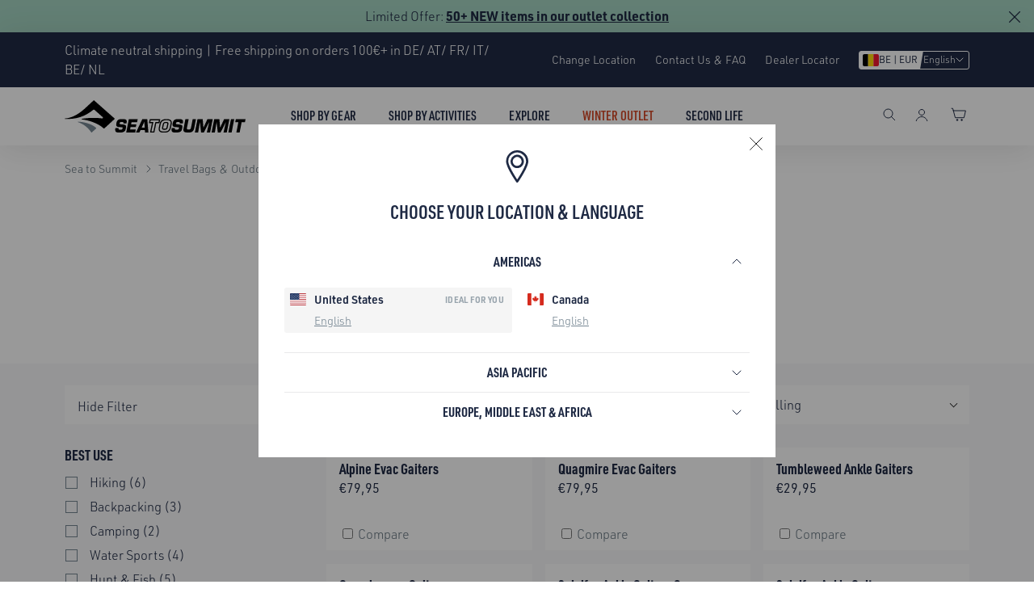

--- FILE ---
content_type: text/html; charset=utf-8
request_url: https://seatosummit.eu/en-be/collections/hiking-boot-gaiters
body_size: 100154
content:
<!doctype html>
<html class="no-js" lang="en" dir="ltr">
  <head>
    <link rel="preconnect" href="//cdn.shopify.com" crossorigin>
    <link rel="preconnect" href="//use.typekit.net" crossorigin>
    
      <link rel="preconnect" href="//consent.cookiefirst.com" crossorigin>
    
    
<link rel="preload" href="//seatosummit.eu/cdn/shop/t/258/assets/common.min.css?v=157778813589724887211767669729" as="style" onload="this.onload=null;this.rel='stylesheet'">
<noscript><link rel="stylesheet" href="//seatosummit.eu/cdn/shop/t/258/assets/common.min.css?v=157778813589724887211767669729"></noscript>

  <link rel="alternate" hreflang="en-us" href="https://seatosummit.com/collections/rain-gear-water-sports-accessories" />
  <link rel="alternate" hreflang="en-ca" href="https://seatosummit.com/en-ca/collections/rain-gear-water-sports-accessories" />
  <link rel="alternate" hreflang="en-au" href="https://seatosummit.com.au/collections/hiking-boot-gaiters" />
  <link rel="alternate" hreflang="en-de" href="https://seatosummit.eu/collections/hiking-boot-gaiters" />
  <link rel="alternate" hreflang="de-de" href="https://seatosummit.eu/de/collections/hiking-boot-gaiters" />
  <link rel="alternate" hreflang="de-ch" href="https://seatosummit.eu/de-ch/collections/hiking-boot-gaiters" />
  <link rel="alternate" hreflang="fr-ch" href="https://seatosummit.eu/fr-ch/collections/hiking-boot-gaiters" />
  <link rel="alternate" hreflang="it-ch" href="https://seatosummit.eu/it-ch/collections/hiking-boot-gaiters" />
  <link rel="alternate" hreflang="en-ch" href="https://seatosummit.eu/en-ch/collections/hiking-boot-gaiters" />
  <link rel="alternate" hreflang="de-at" href="https://seatosummit.eu/de-at/collections/hiking-boot-gaiters" />
  <link rel="alternate" hreflang="en-at" href="https://seatosummit.eu/en-at/collections/hiking-boot-gaiters" />
  <link rel="alternate" hreflang="en-be" href="https://seatosummit.eu/en-be/collections/hiking-boot-gaiters" />
  <link rel="alternate" hreflang="fr-be" href="https://seatosummit.eu/fr-be/collections/hiking-boot-gaiters" />
  <link rel="alternate" hreflang="en-cz" href="https://seatosummit.eu/en-cz/collections/hiking-boot-gaiters" />
  <link rel="alternate" hreflang="de-cz" href="https://seatosummit.eu/de-cz/collections/hiking-boot-gaiters" />
  <link rel="alternate" hreflang="en-lu" href="https://seatosummit.eu/en-lu/collections/hiking-boot-gaiters" />
  <link rel="alternate" hreflang="de-lu" href="https://seatosummit.eu/de-lu/collections/hiking-boot-gaiters" />
  <link rel="alternate" hreflang="fr-lu" href="https://seatosummit.eu/fr-lu/collections/hiking-boot-gaiters" />
  <link rel="alternate" hreflang="en-nl" href="https://seatosummit.eu/en-nl/collections/hiking-boot-gaiters" />
  <link rel="alternate" hreflang="en-no" href="https://seatosummit.eu/en-no/collections/hiking-boot-gaiters" />
  <link rel="alternate" hreflang="en-fr" href="https://seatosummit.eu/en-fr/collections/hiking-boot-gaiters" />
  <link rel="alternate" hreflang="fr-fr" href="https://seatosummit.eu/fr-fr/collections/hiking-boot-gaiters" />
  <link rel="alternate" hreflang="en-it" href="https://seatosummit.eu/en-it/collections/hiking-boot-gaiters" />
  <link rel="alternate" hreflang="it-it" href="https://seatosummit.eu/it-it/collections/hiking-boot-gaiters" />
  <link rel="alternate" hreflang="en-dk" href="https://seatosummit.eu/en-dk/collections/hiking-boot-gaiters" />
  <link rel="alternate" hreflang="en-se" href="https://seatosummit.eu/en-se/collections/hiking-boot-gaiters" />
  <link rel="alternate" hreflang="x-default" href="https://seatosummit.com/collections/rain-gear-water-sports-accessories" />


    
      <meta name="google-site-verification" content="MJ7gR_qxYmzszL6h7CXyeq9Y8e_9d5ZypxcarYs3Zok">
    

    

    <meta charset="utf-8">
    <meta http-equiv="X-UA-Compatible" content="IE=edge"><link rel="canonical" href="https://seatosummit.eu/en-be/collections/hiking-boot-gaiters"><meta name="viewport" content="width=device-width,initial-scale=1">

    <!-- Favicon --><link rel="shortcut icon" type="image/svg+xml" href="//seatosummit.eu/cdn/shop/t/258/assets/favicon.svg?v=44264703966432572881734316613">
<link rel="apple-touch-icon" sizes="144x144" href="//seatosummit.eu/cdn/shop/files/favicon_144x144.png?v=1651252038">

<link rel="manifest" href="//seatosummit.eu/cdn/shop/t/258/assets/site.webmanifest?v=3782836454741651191743393899">
<link rel="mask-icon" href="//seatosummit.eu/cdn/shop/t/258/assets/safari-pinned-tab.svg?v=22314082409854539281734316609" color="#0c1b2a">
<meta name="msapplication-TileColor" content="#1F2A44">
<meta name="msapplication-config" content="//seatosummit.eu/cdn/shop/t/258/assets/browserconfig.xml?v=23450568608097507981734316614">
<meta name="theme-color" content="#ffffff"><!-- Title -->
    <title>Gaiters for Hiking &#124; Sea to Summit Belgium</title>

    <!-- Meta Desc --><meta name="description" content="Gaiters » the ultimate protection against rough terrain, scree, mud, rain and snow. ✔ ideal for travelling &amp; hiking ✔ Buy now online at Sea to Summit! ⛺.">
      <link rel="stylesheet" href="https://use.typekit.net/rke5sfi.css">
    

    
    
      
      
      <script src="https://consent.cookiefirst.com/sh-customer-privacy.js"></script>
      
      <!-- Google Tag Manager -->
      <script>
        (function (w, d, s, l, i) {
          w[l] = w[l] || [];
          w[l].push({ 'gtm.start': new Date().getTime(), event: 'gtm.js' });
          var f = d.getElementsByTagName(s)[0],
            j = d.createElement(s),
            dl = l != 'dataLayer' ? '&l=' + l : '';
          j.async = true;
          j.src = 'https://www.googletagmanager.com/gtm.js?id=' + i + dl;
          f.parentNode.insertBefore(j, f);
        })(window, document, 'script', 'dataLayer', 'GTM-N5JCQ4C');
      </script>
      <!-- End Google Tag Manager -->
      
      
    <!-- SEO and Social Media Meta -->

<meta property="og:site_name" content="Sea to Summit EU">
<meta property="og:url" content="https://seatosummit.eu/en-be/collections/hiking-boot-gaiters">
<meta property="og:title" content="Gaiters for Hiking">
<meta property="og:type" content="product.group">
<meta property="og:description" content="Gaiters » the ultimate protection against rough terrain, scree, mud, rain and snow. ✔ ideal for travelling &amp; hiking ✔ Buy now online at Sea to Summit! ⛺."><meta property="og:image" content="http://seatosummit.eu/cdn/shop/files/sea_to_summit.png?v=1730790120">
  <meta property="og:image:secure_url" content="https://seatosummit.eu/cdn/shop/files/sea_to_summit.png?v=1730790120">
  <meta property="og:image:width" content="1200">
  <meta property="og:image:height" content="628"><meta name="twitter:card" content="summary_large_image">
<meta name="twitter:title" content="Gaiters for Hiking">
<meta name="twitter:description" content="Gaiters » the ultimate protection against rough terrain, scree, mud, rain and snow. ✔ ideal for travelling &amp; hiking ✔ Buy now online at Sea to Summit! ⛺.">
<script>
      window.routes = {
        predictive_search_url: '/en-be/search/suggest'
      };
      
      window.sts_i18n = {
        addtoCompare:               `Compare`,
        addToCart:                  `Add to cart`,
        soldOut:                    `Notify Me When It’s Available`,
        unavailable:                `Unavailable`,
        rating_text:                `Rating: {{ rating }} out of 5 stars`,
        review_summary:             `{{ rating }} out of 5 stars based on {{ reviews_count }} reviews`,
        review_singular:            `Review`,
        review_plural:              `Reviews`,
        review_rating_empty_state:  `Be the first to review this product <u>here</u>!`,
        next:                       `Next`,
        previous:                   `Previous`,
        days:                       `days`,
        day:                        `day`,
      }
    </script>

    <!-- Begin - Shopify Header Hooks -->
    <script>window.performance && window.performance.mark && window.performance.mark('shopify.content_for_header.start');</script><meta name="google-site-verification" content="t-N3zh-hIs6I0vSMjEf9HdJDS07B-060IvjBTgwIvYs">
<meta name="facebook-domain-verification" content="z5a31kh02ue6vgxpri2u1u4gnwrti3">
<meta id="shopify-digital-wallet" name="shopify-digital-wallet" content="/60492185750/digital_wallets/dialog">
<meta name="shopify-checkout-api-token" content="1dc72ab575c43d0ec95275ec7a873a78">
<meta id="in-context-paypal-metadata" data-shop-id="60492185750" data-venmo-supported="false" data-environment="production" data-locale="en_US" data-paypal-v4="true" data-currency="EUR">
<link rel="alternate" type="application/atom+xml" title="Feed" href="/en-be/collections/hiking-boot-gaiters.atom" />
<link rel="alternate" type="application/json+oembed" href="https://seatosummit.eu/en-be/collections/hiking-boot-gaiters.oembed">
<script async="async" src="/checkouts/internal/preloads.js?locale=en-BE"></script>
<script id="apple-pay-shop-capabilities" type="application/json">{"shopId":60492185750,"countryCode":"CH","currencyCode":"EUR","merchantCapabilities":["supports3DS"],"merchantId":"gid:\/\/shopify\/Shop\/60492185750","merchantName":"Sea to Summit EU","requiredBillingContactFields":["postalAddress","email","phone"],"requiredShippingContactFields":["postalAddress","email","phone"],"shippingType":"shipping","supportedNetworks":["visa","masterCard"],"total":{"type":"pending","label":"Sea to Summit EU","amount":"1.00"},"shopifyPaymentsEnabled":true,"supportsSubscriptions":true}</script>
<script id="shopify-features" type="application/json">{"accessToken":"1dc72ab575c43d0ec95275ec7a873a78","betas":["rich-media-storefront-analytics"],"domain":"seatosummit.eu","predictiveSearch":true,"shopId":60492185750,"locale":"en"}</script>
<script>var Shopify = Shopify || {};
Shopify.shop = "sea-to-summit-eu.myshopify.com";
Shopify.locale = "en";
Shopify.currency = {"active":"EUR","rate":"1.0"};
Shopify.country = "BE";
Shopify.theme = {"name":"sea-to-summit\/sts-eu-main","id":176750657915,"schema_name":"One STS Theme","schema_version":"2.3.0","theme_store_id":null,"role":"main"};
Shopify.theme.handle = "null";
Shopify.theme.style = {"id":null,"handle":null};
Shopify.cdnHost = "seatosummit.eu/cdn";
Shopify.routes = Shopify.routes || {};
Shopify.routes.root = "/en-be/";</script>
<script type="module">!function(o){(o.Shopify=o.Shopify||{}).modules=!0}(window);</script>
<script>!function(o){function n(){var o=[];function n(){o.push(Array.prototype.slice.apply(arguments))}return n.q=o,n}var t=o.Shopify=o.Shopify||{};t.loadFeatures=n(),t.autoloadFeatures=n()}(window);</script>
<script id="shop-js-analytics" type="application/json">{"pageType":"collection"}</script>
<script defer="defer" async type="module" src="//seatosummit.eu/cdn/shopifycloud/shop-js/modules/v2/client.init-shop-cart-sync_BApSsMSl.en.esm.js"></script>
<script defer="defer" async type="module" src="//seatosummit.eu/cdn/shopifycloud/shop-js/modules/v2/chunk.common_CBoos6YZ.esm.js"></script>
<script type="module">
  await import("//seatosummit.eu/cdn/shopifycloud/shop-js/modules/v2/client.init-shop-cart-sync_BApSsMSl.en.esm.js");
await import("//seatosummit.eu/cdn/shopifycloud/shop-js/modules/v2/chunk.common_CBoos6YZ.esm.js");

  window.Shopify.SignInWithShop?.initShopCartSync?.({"fedCMEnabled":true,"windoidEnabled":true});

</script>
<script>(function() {
  var isLoaded = false;
  function asyncLoad() {
    if (isLoaded) return;
    isLoaded = true;
    var urls = ["https:\/\/cdn.nfcube.com\/instafeed-0a539e146c3ec5b406f843f1111a4e31.js?shop=sea-to-summit-eu.myshopify.com"];
    for (var i = 0; i < urls.length; i++) {
      var s = document.createElement('script');
      s.type = 'text/javascript';
      s.async = true;
      s.src = urls[i];
      var x = document.getElementsByTagName('script')[0];
      x.parentNode.insertBefore(s, x);
    }
  };
  if(window.attachEvent) {
    window.attachEvent('onload', asyncLoad);
  } else {
    window.addEventListener('load', asyncLoad, false);
  }
})();</script>
<script id="__st">var __st={"a":60492185750,"offset":3600,"reqid":"e405d6e5-7553-4014-8d8f-969b317113e3-1768901951","pageurl":"seatosummit.eu\/en-be\/collections\/hiking-boot-gaiters","u":"6acbcf289a30","p":"collection","rtyp":"collection","rid":291221012630};</script>
<script>window.ShopifyPaypalV4VisibilityTracking = true;</script>
<script id="captcha-bootstrap">!function(){'use strict';const t='contact',e='account',n='new_comment',o=[[t,t],['blogs',n],['comments',n],[t,'customer']],c=[[e,'customer_login'],[e,'guest_login'],[e,'recover_customer_password'],[e,'create_customer']],r=t=>t.map((([t,e])=>`form[action*='/${t}']:not([data-nocaptcha='true']) input[name='form_type'][value='${e}']`)).join(','),a=t=>()=>t?[...document.querySelectorAll(t)].map((t=>t.form)):[];function s(){const t=[...o],e=r(t);return a(e)}const i='password',u='form_key',d=['recaptcha-v3-token','g-recaptcha-response','h-captcha-response',i],f=()=>{try{return window.sessionStorage}catch{return}},m='__shopify_v',_=t=>t.elements[u];function p(t,e,n=!1){try{const o=window.sessionStorage,c=JSON.parse(o.getItem(e)),{data:r}=function(t){const{data:e,action:n}=t;return t[m]||n?{data:e,action:n}:{data:t,action:n}}(c);for(const[e,n]of Object.entries(r))t.elements[e]&&(t.elements[e].value=n);n&&o.removeItem(e)}catch(o){console.error('form repopulation failed',{error:o})}}const l='form_type',E='cptcha';function T(t){t.dataset[E]=!0}const w=window,h=w.document,L='Shopify',v='ce_forms',y='captcha';let A=!1;((t,e)=>{const n=(g='f06e6c50-85a8-45c8-87d0-21a2b65856fe',I='https://cdn.shopify.com/shopifycloud/storefront-forms-hcaptcha/ce_storefront_forms_captcha_hcaptcha.v1.5.2.iife.js',D={infoText:'Protected by hCaptcha',privacyText:'Privacy',termsText:'Terms'},(t,e,n)=>{const o=w[L][v],c=o.bindForm;if(c)return c(t,g,e,D).then(n);var r;o.q.push([[t,g,e,D],n]),r=I,A||(h.body.append(Object.assign(h.createElement('script'),{id:'captcha-provider',async:!0,src:r})),A=!0)});var g,I,D;w[L]=w[L]||{},w[L][v]=w[L][v]||{},w[L][v].q=[],w[L][y]=w[L][y]||{},w[L][y].protect=function(t,e){n(t,void 0,e),T(t)},Object.freeze(w[L][y]),function(t,e,n,w,h,L){const[v,y,A,g]=function(t,e,n){const i=e?o:[],u=t?c:[],d=[...i,...u],f=r(d),m=r(i),_=r(d.filter((([t,e])=>n.includes(e))));return[a(f),a(m),a(_),s()]}(w,h,L),I=t=>{const e=t.target;return e instanceof HTMLFormElement?e:e&&e.form},D=t=>v().includes(t);t.addEventListener('submit',(t=>{const e=I(t);if(!e)return;const n=D(e)&&!e.dataset.hcaptchaBound&&!e.dataset.recaptchaBound,o=_(e),c=g().includes(e)&&(!o||!o.value);(n||c)&&t.preventDefault(),c&&!n&&(function(t){try{if(!f())return;!function(t){const e=f();if(!e)return;const n=_(t);if(!n)return;const o=n.value;o&&e.removeItem(o)}(t);const e=Array.from(Array(32),(()=>Math.random().toString(36)[2])).join('');!function(t,e){_(t)||t.append(Object.assign(document.createElement('input'),{type:'hidden',name:u})),t.elements[u].value=e}(t,e),function(t,e){const n=f();if(!n)return;const o=[...t.querySelectorAll(`input[type='${i}']`)].map((({name:t})=>t)),c=[...d,...o],r={};for(const[a,s]of new FormData(t).entries())c.includes(a)||(r[a]=s);n.setItem(e,JSON.stringify({[m]:1,action:t.action,data:r}))}(t,e)}catch(e){console.error('failed to persist form',e)}}(e),e.submit())}));const S=(t,e)=>{t&&!t.dataset[E]&&(n(t,e.some((e=>e===t))),T(t))};for(const o of['focusin','change'])t.addEventListener(o,(t=>{const e=I(t);D(e)&&S(e,y())}));const B=e.get('form_key'),M=e.get(l),P=B&&M;t.addEventListener('DOMContentLoaded',(()=>{const t=y();if(P)for(const e of t)e.elements[l].value===M&&p(e,B);[...new Set([...A(),...v().filter((t=>'true'===t.dataset.shopifyCaptcha))])].forEach((e=>S(e,t)))}))}(h,new URLSearchParams(w.location.search),n,t,e,['guest_login'])})(!0,!0)}();</script>
<script integrity="sha256-4kQ18oKyAcykRKYeNunJcIwy7WH5gtpwJnB7kiuLZ1E=" data-source-attribution="shopify.loadfeatures" defer="defer" src="//seatosummit.eu/cdn/shopifycloud/storefront/assets/storefront/load_feature-a0a9edcb.js" crossorigin="anonymous"></script>
<script data-source-attribution="shopify.dynamic_checkout.dynamic.init">var Shopify=Shopify||{};Shopify.PaymentButton=Shopify.PaymentButton||{isStorefrontPortableWallets:!0,init:function(){window.Shopify.PaymentButton.init=function(){};var t=document.createElement("script");t.src="https://seatosummit.eu/cdn/shopifycloud/portable-wallets/latest/portable-wallets.en.js",t.type="module",document.head.appendChild(t)}};
</script>
<script data-source-attribution="shopify.dynamic_checkout.buyer_consent">
  function portableWalletsHideBuyerConsent(e){var t=document.getElementById("shopify-buyer-consent"),n=document.getElementById("shopify-subscription-policy-button");t&&n&&(t.classList.add("hidden"),t.setAttribute("aria-hidden","true"),n.removeEventListener("click",e))}function portableWalletsShowBuyerConsent(e){var t=document.getElementById("shopify-buyer-consent"),n=document.getElementById("shopify-subscription-policy-button");t&&n&&(t.classList.remove("hidden"),t.removeAttribute("aria-hidden"),n.addEventListener("click",e))}window.Shopify?.PaymentButton&&(window.Shopify.PaymentButton.hideBuyerConsent=portableWalletsHideBuyerConsent,window.Shopify.PaymentButton.showBuyerConsent=portableWalletsShowBuyerConsent);
</script>
<script data-source-attribution="shopify.dynamic_checkout.cart.bootstrap">document.addEventListener("DOMContentLoaded",(function(){function t(){return document.querySelector("shopify-accelerated-checkout-cart, shopify-accelerated-checkout")}if(t())Shopify.PaymentButton.init();else{new MutationObserver((function(e,n){t()&&(Shopify.PaymentButton.init(),n.disconnect())})).observe(document.body,{childList:!0,subtree:!0})}}));
</script>
<link id="shopify-accelerated-checkout-styles" rel="stylesheet" media="screen" href="https://seatosummit.eu/cdn/shopifycloud/portable-wallets/latest/accelerated-checkout-backwards-compat.css" crossorigin="anonymous">
<style id="shopify-accelerated-checkout-cart">
        #shopify-buyer-consent {
  margin-top: 1em;
  display: inline-block;
  width: 100%;
}

#shopify-buyer-consent.hidden {
  display: none;
}

#shopify-subscription-policy-button {
  background: none;
  border: none;
  padding: 0;
  text-decoration: underline;
  font-size: inherit;
  cursor: pointer;
}

#shopify-subscription-policy-button::before {
  box-shadow: none;
}

      </style>

<script>window.performance && window.performance.mark && window.performance.mark('shopify.content_for_header.end');</script>

    <!-- Common/Main js file -->
    <script src="//seatosummit.eu/cdn/shop/t/258/assets/common-js.min.js?v=166242871870011014421767669728" defer="defer"></script>
    
    <!-- begin-boost-pfs-filter-css --><link href="//seatosummit.eu/cdn/shop/t/258/assets/boost-pfs-init.css?v=86445610292110086551734316632" rel="stylesheet" type="text/css" media="all" />
  <link rel="preload stylesheet" href="//seatosummit.eu/cdn/shop/t/258/assets/boost-pfs-general.css?v=150055274911635676301741240146" as="style">
  <link rel="preload stylesheet" href="//seatosummit.eu/cdn/shop/t/258/assets/boost-pfs-otp.css?v=65733799715148337991741240147" as="style">
  <link href="//seatosummit.eu/cdn/shop/t/258/assets/boost-pfs-custom.css?v=133393596614900516471754879843" rel="stylesheet" type="text/css" media="all" />
<style data-id="boost-pfs-style">
    .boost-pfs-filter-option-title-text {color: rgba(31,42,68,1);font-size: 18px;font-weight: 700;text-transform: uppercase;font-family: urw-din-condensed;}

   .boost-pfs-filter-tree-v .boost-pfs-filter-option-title-text:before {border-top-color: rgba(31,42,68,1);}
    .boost-pfs-filter-tree-v .boost-pfs-filter-option.boost-pfs-filter-option-collapsed .boost-pfs-filter-option-title-text:before {border-bottom-color: rgba(31,42,68,1);}
    .boost-pfs-filter-tree-h .boost-pfs-filter-option-title-heading:before {border-right-color: rgba(31,42,68,1);
        border-bottom-color: rgba(31,42,68,1);}

    .boost-pfs-filter-refine-by .boost-pfs-filter-option-title h3 {color: rgba(31,42,68,1);}

    .boost-pfs-filter-option-content .boost-pfs-filter-option-item-list .boost-pfs-filter-option-item button,
    .boost-pfs-filter-option-content .boost-pfs-filter-option-item-list .boost-pfs-filter-option-item .boost-pfs-filter-button,
    .boost-pfs-filter-option-range-amount input,
    .boost-pfs-filter-tree-v .boost-pfs-filter-refine-by .boost-pfs-filter-refine-by-items .refine-by-item,
    .boost-pfs-filter-refine-by-wrapper-v .boost-pfs-filter-refine-by .boost-pfs-filter-refine-by-items .refine-by-item,
    .boost-pfs-filter-refine-by .boost-pfs-filter-option-title,
    .boost-pfs-filter-refine-by .boost-pfs-filter-refine-by-items .refine-by-item>a,
    .boost-pfs-filter-refine-by>span,
    .boost-pfs-filter-clear,
    .boost-pfs-filter-clear-all{color: rgba(31,42,68,1);font-size: 16px;font-family: urw-din;}
    .boost-pfs-filter-tree-h .boost-pfs-filter-pc .boost-pfs-filter-refine-by-items .refine-by-item .boost-pfs-filter-clear .refine-by-type,
    .boost-pfs-filter-refine-by-wrapper-h .boost-pfs-filter-pc .boost-pfs-filter-refine-by-items .refine-by-item .boost-pfs-filter-clear .refine-by-type {color: rgba(31,42,68,1);}

    .boost-pfs-filter-option-multi-level-collections .boost-pfs-filter-option-multi-level-list .boost-pfs-filter-option-item .boost-pfs-filter-button-arrow .boost-pfs-arrow:before,
    .boost-pfs-filter-option-multi-level-tag .boost-pfs-filter-option-multi-level-list .boost-pfs-filter-option-item .boost-pfs-filter-button-arrow .boost-pfs-arrow:before {border-right: 1px solid rgba(31,42,68,1);
        border-bottom: 1px solid rgba(31,42,68,1);}

    .boost-pfs-filter-refine-by-wrapper-v .boost-pfs-filter-refine-by .boost-pfs-filter-refine-by-items .refine-by-item .boost-pfs-filter-clear:after,
    .boost-pfs-filter-refine-by-wrapper-v .boost-pfs-filter-refine-by .boost-pfs-filter-refine-by-items .refine-by-item .boost-pfs-filter-clear:before,
    .boost-pfs-filter-tree-v .boost-pfs-filter-refine-by .boost-pfs-filter-refine-by-items .refine-by-item .boost-pfs-filter-clear:after,
    .boost-pfs-filter-tree-v .boost-pfs-filter-refine-by .boost-pfs-filter-refine-by-items .refine-by-item .boost-pfs-filter-clear:before,
    .boost-pfs-filter-refine-by-wrapper-h .boost-pfs-filter-pc .boost-pfs-filter-refine-by-items .refine-by-item .boost-pfs-filter-clear:after,
    .boost-pfs-filter-refine-by-wrapper-h .boost-pfs-filter-pc .boost-pfs-filter-refine-by-items .refine-by-item .boost-pfs-filter-clear:before,
    .boost-pfs-filter-tree-h .boost-pfs-filter-pc .boost-pfs-filter-refine-by-items .refine-by-item .boost-pfs-filter-clear:after,
    .boost-pfs-filter-tree-h .boost-pfs-filter-pc .boost-pfs-filter-refine-by-items .refine-by-item .boost-pfs-filter-clear:before {border-top-color: rgba(31,42,68,1);}
    .boost-pfs-filter-option-range-slider .noUi-value-horizontal {color: rgba(31,42,68,1);}

    .boost-pfs-filter-tree-mobile-button button,
    .boost-pfs-filter-top-sorting-mobile button {}
    .boost-pfs-filter-top-sorting-mobile button>span:after {}
  </style><!-- end-boost-pfs-filter-css -->

    
    <!-- Swiper JS -->
    <script src="https://cdn.jsdelivr.net/npm/swiper@11/swiper-bundle.min.js" defer></script>

      
<link rel="preload" href="//seatosummit.eu/cdn/shop/t/258/assets/boost-collection.min.css?v=156438881730448157801755485168" as="style" onload="this.onload=null;this.rel='stylesheet'">
<noscript><link rel="stylesheet" href="//seatosummit.eu/cdn/shop/t/258/assets/boost-collection.min.css?v=156438881730448157801755485168"></noscript>
      <script src="//seatosummit.eu/cdn/shop/t/258/assets/activities.js?v=54364202442753214801743393883" defer></script>
    

    

    

    


    

       

    

    

    
      <!-- Yotpo script -->
      <script type="text/javascript">
        (function e() {
          var e = document.createElement('script');
          (e.type = 'text/javascript'),
            (e.defer = true),
            (e.src = '//staticw2.yotpo.com/2DsJ9rDdnMnR4rXEvCJgJlWLFFMVCq4HUXtme7zy/widget.js');
          var t = document.getElementsByTagName('script')[0];
          t.parentNode.insertBefore(e, t);
        })();
      </script>
      <script src="https://cdn-widgetsrepository.yotpo.com/v1/loader/2DsJ9rDdnMnR4rXEvCJgJlWLFFMVCq4HUXtme7zy?languageCode=en" async></script>

      



<script>
"use strict";
Array.prototype.find||Object.defineProperty(Array.prototype,"find",{value:function(r){if(null==this)throw TypeError('"this" is null or not defined');var t=Object(this),e=t.length>>>0;if("function"!=typeof r)throw TypeError("predicate must be a function");for(var i=arguments[1],o=0;o<e;){var n=t[o];if(r.call(i,n,o,t))return n;o++}},configurable:!0,writable:!0});
!function(d){var c="translation-lab-lang";function o(e){localStorage.setItem(c,e)}function u(e){n=e,o=localStorage.getItem(c);var o,n=(n=o?n.find(function(e){return e.iso_code.toLowerCase()===o.toLowerCase()}):null)?n.iso_code:null,e=function(e){var o=navigator.language;if(!o)return null;var n=o.split("-");return(o=n[0]?e.find(function(e){return e.iso_code.toLowerCase().startsWith(n[0])}):null)?o.iso_code:null}(e);return n||e||null}function s(){d.addEventListener("load",function(){setTimeout(function(){document.querySelectorAll('select[name="locale_code"]').forEach(function(e){e.addEventListener("change",function(e){e=e.target;e&&o(e.value)})}),document.querySelectorAll('input[name="locale_code"]').forEach(function(e){var n;e=e,n=function(e){e&&o(e.value)},new MutationObserver(function(e,o){"value"===e[0].attributeName&&n(e[0].target)}).observe(e,{attributes:!0})})},500)})}function e(e,o,n,t,a,r){if(!d.Shopify||!d.Shopify.designMode){var i=new RegExp("(bot|Googlebot/|Googlebot-Mobile|Googlebot-Image|Googlebot-News|Googlebot-Video|AdsBot-Google([^-]|$)|AdsBot-Google-Mobile|Feedfetcher-Google|Mediapartners-Google|APIs-Google|Page|Speed|Insights|Lighthouse|bingbot|Slurp|exabot|ia_archiver|YandexBot|YandexImages|YandexAccessibilityBot|YandexMobileBot|YandexMetrika|YandexTurbo|YandexImageResizer|YandexVideo|YandexAdNet|YandexBlogs|YandexCalendar|YandexDirect|YandexFavicons|YaDirectFetcher|YandexForDomain|YandexMarket|YandexMedia|YandexMobileScreenShotBot|YandexNews|YandexOntoDB|YandexPagechecker|YandexPartner|YandexRCA|YandexSearchShop|YandexSitelinks|YandexSpravBot|YandexTracker|YandexVertis|YandexVerticals|YandexWebmaster|YandexScreenshotBot|Baiduspider|facebookexternalhit|Sogou|DuckDuckBot|BUbiNG|crawler4j|S[eE][mM]rushBot|Google-Adwords-Instant|BingPreview/|Bark[rR]owler|DuckDuckGo-Favicons-Bot|AppEngine-Google|Google Web Preview|acapbot|Baidu-YunGuanCe|Feedly|Feedspot|google-xrawler|Google-Structured-Data-Testing-Tool|Google-PhysicalWeb|Google Favicon|Google-Site-Verification|Gwene|SentiBot|FreshRSS)","i");if(!i.test(navigator.userAgent)){var l,a=(l=u(i=a))&&null!=(i=i.find(function(e){return e.iso_code.toLowerCase()===l.toLowerCase()}))?i:null;(function(e,o,n,t,a){if(!e)return;if(!o)return;if(!n)return;var r=e.iso_code.toLowerCase();o.toLowerCase()===r||(o=d.location.pathname,r=d.location.search||"",a=new RegExp("^"+a,"ig"),(o=o.replace(a,""))&&!o.startsWith("/")&&(o="/"+o),t?e.domain:"/"===e.root_url||e.root_url)})(a,e,n,t,o);if(!1,a&&a.iso_code!==e)return i=a.iso_code,n=r,document.body=document.createElement("body"),document.body.innerHTML=n,document.body.style.display="none",void((n=document.querySelector("form"))&&(n.style.display="none",(t=n.querySelector('input[name="language_code"]'))&&(t.value=i,n.submit())));localStorage.setItem(c,e),s()}}}void 0===d.TranslationLab&&(d.TranslationLab={}),void 0===d.TranslationLab.BrowserLanguageDetection&&(d.TranslationLab.BrowserLanguageDetection={configure:e})}(window);

(function () {
    var useInternationalDomains = false;
    var isDesignMode = window.Shopify && window.Shopify.designMode;
    var shopDomain = isDesignMode ? 'sea-to-summit-eu.myshopify.com' : 'seatosummit.eu';
    var currentLocale = 'en';
    var currentRootUrl = '/en-be';
    var languageList = JSON.parse("\n[{\n\"name\": \"English\",\n\"endonym_name\": \"English\",\n\"iso_code\": \"en\",\n\"primary\": true,\n\"domain\": null,\n\"root_url\": \"\\\/en-be\"\n},{\n\"name\": \"French\",\n\"endonym_name\": \"français\",\n\"iso_code\": \"fr\",\n\"primary\": false,\n\"domain\": null,\n\"root_url\": \"\\\/fr-be\"\n}]\n");
    var localizationFormTemplate = '<form method="post" action="/en-be/localization" id="localization_form" accept-charset="UTF-8" class="shopify-localization-form" enctype="multipart/form-data"><input type="hidden" name="form_type" value="localization" /><input type="hidden" name="utf8" value="✓" /><input type="hidden" name="_method" value="put" /><input type="hidden" name="return_to" value="/en-be/collections/hiking-boot-gaiters" /><input type="hidden" name="language_code" value="en"></form>';
    TranslationLab.BrowserLanguageDetection.configure(currentLocale, currentRootUrl, shopDomain, useInternationalDomains, languageList, localizationFormTemplate);
})();
</script>
    
    <!-- begin-boost-pfs-js --><script>
  /* Declare bcSfFilterConfig variable */
  var boostPFSAppConfig = {
    api: {
      filterUrl: 'https://services.mybcapps.com/bc-sf-filter/filter',
      searchUrl: 'https://services.mybcapps.com/bc-sf-filter/search',
      suggestionUrl: 'https://services.mybcapps.com/bc-sf-filter/search/suggest',
      productsUrl: 'https://services.mybcapps.com/bc-sf-filter/search/products',
      analyticsUrl: 'https://lambda.mybcapps.com/e'
    },
    shop: {
      name: 'Sea to Summit EU',
      url: 'https://seatosummit.eu',
      domain: 'sea-to-summit-eu.myshopify.com',
      currency: 'EUR',
      money_format: "€{{amount_with_comma_separator}}",
      money_format_with_currency: "€{{amount_with_comma_separator}} EUR"
    },
    general: {
      file_url: "//seatosummit.eu/cdn/shop/files/?v=59762",
      asset_url: "//seatosummit.eu/cdn/shop/t/258/assets/boost-pfs.js?v=59762",
      collection_id: 291221012630,
      collection_handle: "hiking-boot-gaiters",
      collection_product_count: 6,
      
      collection_count: 6,
      
      
      theme_id: 176750657915,
      collection_tags: null,
      current_tags: null,
      default_sort_by: "best-selling",
      swatch_extension: "png",
      no_image_url: "//seatosummit.eu/cdn/shop/t/258/assets/boost-pfs-no-image.gif?v=45510820439899768411734316613",
      search_term: "",
      template: "collection",currencies: ["CHF","DKK","EUR","NOK","SEK"],
      current_currency:"EUR",published_locales: {"en":true,"fr":false},
      current_locale:"en",
      isInitFilter:true,
      addOnVisualMerchandising: null
    },
    
    settings: {"general":{"productAndVariantAvailable":false,"availableAfterFiltering":false,"activeFilterScrollbar":true,"showFilterOptionCount":true,"showSingleOption":false,"showOutOfStockOption":false,"collapseOnPCByDefault":false,"collapseOnMobileByDefault":false,"keepToggleState":true,"showRefineBy":true,"capitalizeFilterOptionValues":true,"paginationType":"default","showLoading":false,"activeScrollToTop":false,"customSortingList":"relevance|title-ascending|title-descending|price-ascending|price-descending|best-selling|extra-sort1-descending|created-descending|manual","enableAjaxCart":false,"ajaxCartStyle":"slide","selectOptionInProductItem":false,"enableCollectionSearch":false,"collectionSearchLabel":"Search products","changeMobileButtonLabel":false,"sortingAvailableFirst":true,"showVariantImageBasedOn":"color","addCollectionToProductUrl":false,"showVariantImageBasedOnSelectedFilter":"pf_opt_color","urlScheme":2,"isShortenUrlParam":true,"shortenUrlParamList":["pf_v_vendor:vendor","pf_pt_product_type:product_type","pf_p_price:price","pf_opt_colour:colour","pf_w_weight_g:weight_g","pf_st_stock_status:stock_status","pf_pt_collection:collection","pf_t_best_use:best_use","pf_c_category:category","pf_w_weight:weight","pf_t_season_rating:season_rating","pf_t_features:features","pf_t_category:category1","pf_opt_temp_rating:temp_rating","pf_t_sleeping_bag_type:sleeping_bag_type","pf_opt_size:size","pf_t_sleeping_bag_shape:sleeping_bag_shape","pf_t_sleeping_bag_liner_type:sleeping_bag_liner_type","pf_opt_shape:shape","pf_t_shape:shape1","pf_c_collection:collection1","pf_r_review_ratings:review_ratings","pf_t_season:season","pf_t_sleeping_capacity:sleeping_capacity","pf_t_design_type:design_type","pf_t_product_type:product_type1","pf_t_series:series","pf_t_designed_for:designed_for","pf_vp_variants_price:variants_price","pf_t_colour_1:colour_1","pf_t_colour:colour1","pf_t_tag:tag","pf_t_award_title:award_title","pf_t_awards:awards","pf_t_temperature_ratingg:temperature_ratingg","pf_t_sleeping_mat_type:sleeping_mat_type","pf_t_gear:gear","pf_t_save_with_sets:save_with_sets"],"swatchImageVersion":3,"enableTrackingOrderRevenue":true},"search":{"enableSuggestion":true,"showSuggestionProductVendor":false,"showSuggestionProductPrice":true,"showSuggestionProductSalePrice":true,"showSuggestionProductSku":false,"showSuggestionProductImage":true,"productAvailable":false,"suggestionBlocks":[{"type":"suggestions","label":"Popular suggestions","status":"active","number":5},{"type":"products","label":"Products","status":"active","number":6},{"type":"collections","label":"Collections","status":"active","number":2,"excludedValues":[]},{"type":"pages","label":"Blog & Pages","status":"active","number":4}],"searchBoxOnclick":{"recentSearch":{"label":"Recent searches","status":true,"number":"3"},"searchTermSuggestion":{"label":"Popular searches","status":false,"data":[],"backup":[],"type":"manually"},"productSuggestion":{"label":"Trending products","status":false,"data":[],"backup":[],"type":"manually"}},"suggestionNoResult":{"search_terms":{"label":"Recent searches","status":false,"data":["poncho","dry bag","spark","ultralight","pillow","liner","reactor","quilt","backpack","pack"],"type":"based_on_data","backup":[]},"products":{"label":"Trending products","status":true,"data":["ether-light-xr-insulated-air-sleeping-pad","spark-down-sleeping-bag","aeros-pillow-ultra-light","airlite-towel","the-big-river-dry-bag"],"type":"manually","backup":[]}},"suggestionStyle":"style2","suggestionStyle1ProductItemType":"list","suggestionStyle1ProductPosition":"none","suggestionStyle1ProductPerRow":"1","suggestionStyle2ProductItemType":"grid","suggestionStyle2ProductPosition":"right","suggestionStyle2ProductPerRow":"2","suggestionStyle3ProductItemType":"list","suggestionStyle3ProductPosition":"right","suggestionStyle3ProductPerRow":"3","searchPanelBlocks":{"products":{"label":"Products","pageSize":25,"active":true,"displayImage":true},"collections":{"label":"Collections","pageSize":25,"active":true,"displayImage":true,"displayDescription":false,"excludedValues":[]},"pages":{"label":"Pages","pageSize":25,"active":true,"displayImage":true,"displayExcerpt":false},"searchTermSuggestions":{"label":"Recent searches","type":"based_on_data","active":true,"backup":[],"searchTermList":["poncho","dry bag","spark","ultralight","pillow","liner","reactor","quilt","backpack","pack"]},"mostPopularProducts":{"label":"Trending products","type":"manually","active":true,"backup":[],"productList":["ether-light-xr-insulated-air-sleeping-pad","spark-down-sleeping-bag","aeros-pillow-ultra-light","airlite-towel","the-big-river-dry-bag"]},"searchEmptyResultMessages":{"active":true,"label":"We are sorry! We couldn't find results for \"{{ terms }}\".{{ breakline }}But don't give up – check the spelling or try less specific search terms."},"searchTips":{"label":"Search tips","active":false,"searchTips":"Please double-check your spelling.{{ breakline }}Use more generic search terms.{{ breakline }}Enter fewer keywords.{{ breakline }}Try searching by product type, brand, model number or product feature."}},"enableFuzzy":true,"scopedSuggestions":{"applyScopedSuggestion":false}},"backSettings":{"offSensitive":false},"actionlist":{"qvBtnBackgroundColor":"rgba(255||255||255||1)","qvBtnTextColor":"rgba(61||66||70||1)","qvBtnBorderColor":"rgba(255||255||255||1)","qvBtnHoverBackgroundColor":"rgba(61||66||70||1)","qvBtnHoverTextColor":"rgba(255||255||255||1)","qvBtnHoverBorderColor":"rgba(61||66||70||1)","atcBtnBackgroundColor":"rgba(255||255||255||1)","atcBtnTextColor":"rgba(61||66||70||1)","atcBtnBorderColor":"rgba(255||255||255||1)","atcBtnHoverBackgroundColor":"rgba(61||66||70||1)","atcBtnHoverTextColor":"rgba(255||255||255||1)","atcBtnHoverBorderColor":"rgba(61||66||70||1)","alStyle":"bc-al-style1","qvEnable":false,"atcEnable":false},"labelTranslations":{"en":{"refineDesktop":"Filter","refine":"Refine By","refineMobile":"Refine By","refineMobileCollapse":"Hide Filter","clear":"Clear","clearAll":"Clear All","viewMore":"View More","viewLess":"View Less","apply":"Apply","applyAll":"Apply All","close":"Close","back":"Back","showLimit":"Show","collectionAll":"All","under":"Under","above":"Above","ratingStar":"Star","ratingStars":"Stars","ratingUp":"& Up","showResult":"Show result","searchOptions":"Search Options","inCollectionSearch":"Search for products in this collection","loadPreviousPage":"Load Previous Page","listView":"List view","gridView":"Grid view","gridViewColumns":"Grid view {{ count }} Columns","loadMore":"Load {{ amountProduct }} more products","loadMoreTotal":"{{ from }} - {{ to }} of {{ total }} Products","sortByOptions":{"sorting":"Sort by","relevance":"Relevance","title-ascending":"A to Z","title-descending":"Z to A","price-ascending":"Price low to high","price-descending":"Price high to low","best-selling":"Best selling","extra-sort1-descending":"Customer rating","created-descending":"Newest","manual":"Featured"},"recommendation":{"homepage-645160":"Just dropped","homepage-827242":"Best Sellers","collectionpage-145332":"Just dropped","collectionpage-777375":"Most Popular Products","productpage-544827":"Recently viewed","productpage-508544":"Frequently Bought Together","cartpage-117008":"Still interested in this?","cartpage-513646":"Similar Products"},"search":{"generalTitle":"General Title (when no search term)","resultHeader":"Search results for \"{{ terms }}\"","resultNumber":"Showing {{ count }} results for \"{{ terms }}\"","seeAllProducts":"See all products","resultEmpty":"We are sorry! We couldn't find results for \"{{ terms }}\".{{ breakline }}But don't give up – check the spelling or try less specific search terms.","resultEmptyWithSuggestion":"Sorry, nothing found for \"{{ terms }}\". Check out these items instead?","searchTotalResult":"Showing {{ count }} result","searchTotalResults":"Showing {{ count }} results","searchPanelProduct":"Products","searchPanelCollection":"Collections","searchPanelPage":"Pages","searchTipsTitle":"Search tips","searchTipsContent":"Please double-check your spelling.{{ breakline }}Use more generic search terms.{{ breakline }}Enter fewer keywords.{{ breakline }}Try searching by product type, brand, model number or product feature."},"suggestion":{"viewAll":"View all {{ count }} products","didYouMean":"Did you mean: {{ terms }}","searchBoxPlaceholder":"Search","suggestQuery":"Show {{ count }} results for {{ terms }}","instantSearchSuggestionsLabel":"Popular suggestions","instantSearchCollectionsLabel":"Collections","instantSearchProductsLabel":"Products","instantSearchPagesLabel":"Blog & Pages","searchBoxOnclickRecentSearchLabel":"Recent searches","searchBoxOnclickSearchTermLabel":"Popular searches","searchBoxOnclickProductsLabel":"Trending products","noSearchResultSearchTermLabel":"Recent searches","noSearchResultProductsLabel":"Trending products"},"error":{"noFilterResult":"Sorry, no products matched your selection","noSearchResult":"Sorry, no products matched the keyword","noProducts":"No products found in this collection","noSuggestionResult":"Sorry, nothing found for \"{{ terms }}\".","noSuggestionProducts":"Sorry, nothing found for \"{{ terms }}\"."},"action_list":{"qvBtnLabel":"Quick View","qvAddToCartBtnLabel":"Add To Cart","qvSoldOutLabel":"Sold Out","qvSaleLabel":"Sale","qvViewFullDetails":"View Full Details","qvQuantity":"Quantity","atcAvailableLabel":"Add to Cart","atcSelectOptionsLabel":"Select Options","atcSoldOutLabel":"Sold Out","atcMiniCartSubtotalLabel":"Subtotal","atcMiniCartCheckoutLabel":"Checkout","atcMiniCartShopingCartLabel":"Your Cart","atcMiniCartEmptyCartLabel":"Your Cart Is Currently Empty","atcMiniCartViewCartLabel":"View cart","atcAddingToCartBtnLabel":"Adding","atcAddedToCartBtnLabel":"Added!","atcMiniCartCountItemLabel":"item","atcMiniCartCountItemLabelPlural":"items"},"defaultTheme":{"toolbarViewAs":"View as","toolbarProduct":"Product","toolbarProducts":"Products","productItemSoldOut":"Sold out","productItemSale":"Sale","productItemFrom":"from"},"recentlyViewed":{"recentProductHeading":"Recently Viewed Products"},"mostPopular":{"popularProductsHeading":"Popular Products"}},"de":{"refineDesktop":"Filter","refine":"Filtern mit","refineMobile":"Filtern mit","refineMobileCollapse":"Filter ausblenden","clear":"Entfernen","clearAll":"Alle entfernen","viewMore":"Mehr anzeigen","viewLess":"Weniger anzeigen","apply":"Übernehmen","applyAll":"Alle anwenden","close":"Schließen","back":"Zurück","showLimit":"Anzeigen","collectionAll":"Alle","under":"Unter","above":"Über","ratingStar":"Stern","ratingStars":"Sterne","ratingUp":"& höher","showResult":"Ergebnisse anzeigen","searchOptions":"Suchoptionen","inCollectionSearch":"Suche nach Produkten in dieser Kategorie","loadPreviousPage":"Vorherige Seite laden","listView":"Listenansicht","gridView":"Raster-Ansicht","gridViewColumns":"Raster-Ansicht - Spalten","loadMore":"{{ amountProduct }} weitere Produkte laden","loadMoreTotal":"{{ from }} - {{ to }} von {{ total }} Produkten","sortByOptions":{"sorting":"Sortieren","relevance":"Relevanz","title-ascending":"Produkttitel (A bis Z)","title-descending":"Produkttitel (Z bis A)","price-ascending":"Preis aufsteigend","price-descending":"Preis absteigend","best-selling":"Meistverkauft","extra-sort1-descending":"Bewertungen - Hoch zu niedrig","created-descending":"Zuletzt hochgeladen","manual":"Manuell"},"recommendation":{},"search":{"generalTitle":"Allgemeiner Titel (wenn ohne Suchbegriff)","resultHeader":"Suchergebnisse für \"{{ terms }}\"","resultNumber":"Es werden {{ count }}  Ergebnisse für  \"{{ terms }}\" angezeigt","seeAllProducts":"Alle Produkte anzeigen","resultEmpty":"Leider entsprach kein Artikel \"{{ terms }}\". Schau dir andere Artikel in unserem Shop an.","resultEmptyWithSuggestion":"Leider entsprach kein Artikel \"{{ terms }}\". Möchtest du stattdessen diese Artikel ansehen?","searchTotalResult":"Zeigen {{ count }} Ergebnis","searchTotalResults":"{{ count }} Ergebnisse werden angezeigt","searchPanelProduct":"Produkte","searchPanelCollection":"Kategorien","searchPanelPage":"Blogs & Seiten","searchTipsTitle":"Tipps zur Suche","searchTipsContent":"Bitte überprüfen Sie Ihre Schreibweise.{{ breakline }}Verwenden Sie allgemeinere Suchbegriffe.{{ breakline }}Geben Sie weniger Schlüsselwörter ein.{{ breakline }}Versuchen Sie, nach Produkttyp, Marke, Modellnummer oder Produktmerkmalen zu suchen."},"suggestion":{"viewAll":"Alle {{ count }} Produkte anzeigen","didYouMean":"Meintest du: {{ terms }}?","searchBoxPlaceholder":"Suche","suggestQuery":"Zeige {{ count }} Ergebnisse für {{ terms }}","instantSearchSuggestionsLabel":"Beliebte Vorschläge","instantSearchCollectionsLabel":"Kategorien","instantSearchProductsLabel":"Produkte","instantSearchPagesLabel":"Seiten","searchBoxOnclickRecentSearchLabel":"Letzte Suchanfragen","searchBoxOnclickSearchTermLabel":"Beliebte Suchen","searchBoxOnclickProductsLabel":"Produkte im Trend","noSearchResultSearchTermLabel":"Zuletzt gesucht","noSearchResultProductsLabel":"Produkte im Trend"},"error":{"noFilterResult":"Es wurden leider keine passenden Produkte für deine Auswahl gefunden","noSearchResult":"Leider wurden keine Produkte zum Suchbegriff gefunden","noProducts":"Es wurden keine Produkte in dieser Kategorie gefunden","noSuggestionResult":"Leider wurde für \"{{ terms }}\" nichts gefunden.","noSuggestionProducts":"Leider wurde für \"{{ terms }}\" nichts gefunden."},"action_list":{"qvBtnLabel":"Schnellansicht","qvAddToCartBtnLabel":"Dem Warenkorb hinzufügen","qvSoldOutLabel":"Ausverkauft","qvSaleLabel":"Sale","qvViewFullDetails":"Alle Einzelheiten anzeigen","qvQuantity":"Menge","atcAvailableLabel":"In den Warenkorb legen","atcSelectOptionsLabel":"Optionen auswählen","atcSoldOutLabel":"Ausverkauft","atcMiniCartSubtotalLabel":"Zwischensumme","atcMiniCartCheckoutLabel":"Kasse","atcMiniCartShopingCartLabel":"Dein Warenkorb","atcMiniCartEmptyCartLabel":"Dein Warenkorb ist derzeit leer","atcMiniCartViewCartLabel":"Warenkorb anzeigen","atcAddingToCartBtnLabel":"Wird hinzugefügt","atcAddedToCartBtnLabel":"Wurde hinzugefügt!","atcMiniCartCountItemLabel":"artikel","atcMiniCartCountItemLabelPlural":"artikel"},"defaultTheme":{"toolbarViewAs":"Anzeigen als","toolbarProduct":"Produkt","toolbarProducts":"Produkte","productItemSoldOut":"Ausverkauft","productItemSale":"Sale","productItemFrom":"von"},"recentlyViewed":{"recentProductHeading":"Zuletzt angesehene Produkte"},"mostPopular":{"popularProductsHeading":"Beliebte Produkte"}},"fr":{"refineDesktop":"Filtrer","refine":"Affiner par","refineMobile":"Affiner par","refineMobileCollapse":"Masquer le filtre","clear":"Effacer","clearAll":"Effacer tout","viewMore":"Afficher plus","viewLess":"Voir moins","apply":"Appliquer","applyAll":"Appliquer tout","close":"Fermer","back":"Arrière","showLimit":"Afficher","collectionAll":"Tous","under":"Sous","above":"Au-dessus de","ratingStar":"Étoile","ratingStars":"Étoiles","ratingUp":"& Haut","showResult":"Afficher les résultats","searchOptions":"Options de recherche","inCollectionSearch":"Rechercher des produits dans cette liste","loadPreviousPage":"Charger la page précédente","listView":"Vue de la liste","gridView":"Vue en grille","gridViewColumns":"Vue en grille {{ count }} Colonnes","loadMore":"Charger plus de {{ amountProduct }} Produits","loadMoreTotal":"{{ from }} - {{ to }} de {{ total }} Produits","sortByOptions":{"sorting":"Trier par","relevance":"Pertinence","title-ascending":"Titre ascendant","title-descending":"Titre descendant","price-ascending":"Prix croissant","price-descending":"Prix descendant","best-selling":"Meilleures ventes","created-descending":"Créé descendant","manual":"Manuel"},"recommendation":{},"search":{"generalTitle":"Titre général (si aucun terme de recherche)","resultHeader":"Résultats de la recherche pour \"{{ terms }}\"","resultNumber":"Afficher {{ count }} résultats pour \"{{ terms }}\"","seeAllProducts":"Voir tous les produits","resultEmpty":"Désolés ! Nous n'avons aucun résultat pour \"{{ terms }}\".{{ breakline }}Mais n'abandonnez pas – vérifiez l'orthographe ou essayez avec des termes de recherche moins précis.","resultEmptyWithSuggestion":"Désolé, rien trouvé pour \"{{ terms }}\". Consultez ces articles à la place ?","searchTotalResult":"Afficher {{ count }} résultat","searchTotalResults":"Afficher {{ count }}} résultats","searchPanelProduct":"Produits","searchPanelCollection":"Collections","searchPanelPage":"Blogs et pages","searchTipsTitle":"Conseils de recherche","searchTipsContent":"Veuillez vérifier votre orthographe.{{ breakline }}Utilisez des termes de recherche plus génériques.{{ breakline }}Entrez moins de mots-clés.{{ breakline }}Essayez d'effectuer une recherche par type de produit, marque, numéro de modèle ou caractéristique du produit."},"suggestion":{"viewAll":"Voir tous {{ count }} les produits","didYouMean":"Vous voulez dire : {{ terms }}","searchBoxPlaceholder":"Recherchez","suggestQuery":"Afficher {{ count }} résultats pour {{ terms }}","instantSearchSuggestionsLabel":"Propositions populaire","instantSearchCollectionsLabel":"Collections","instantSearchProductsLabel":"Produits","instantSearchPagesLabel":"Pages","searchBoxOnclickRecentSearchLabel":"Recherches récentes","searchBoxOnclickSearchTermLabel":"Recherches populaires","searchBoxOnclickProductsLabel":"Produits tendance","noSearchResultSearchTermLabel":"Recherches récentes","noSearchResultProductsLabel":"Produits tendance"},"error":{"noFilterResult":"Désolé, aucun produit ne correspond à votre sélection","noSearchResult":"Désolé, aucun produit ne correspond au mot-clé","noProducts":"Aucun produit trouvé dans cette collection","noSuggestionResult":"Désolé, aucun produit trouvé pour \"{{ terms }}\".","noSuggestionProducts":"Désolé, rien trouvé pour \"{{ terms }}\"."},"action_list":{"qvBtnLabel":"Vue rapide","qvAddToCartBtnLabel":"Ajouter au panier","qvSoldOutLabel":"Épuisé","qvSaleLabel":"Vente","qvViewFullDetails":"Voir tous les détails","qvQuantity":"Quantité","atcAvailableLabel":"Ajouter au panier","atcSelectOptionsLabel":"Sélectionnez les options","atcSoldOutLabel":"Épuisé","atcMiniCartSubtotalLabel":"Sous-total","atcMiniCartCheckoutLabel":"Commander","atcMiniCartShopingCartLabel":"Votre panier","atcMiniCartEmptyCartLabel":"Votre panier est actuellement vide","atcMiniCartViewCartLabel":"Voir le panier","atcAddingToCartBtnLabel":"Ajout de","atcAddedToCartBtnLabel":"Ajouté!","atcMiniCartCountItemLabel":"objet","atcMiniCartCountItemLabelPlural":"éléments"},"defaultTheme":{"toolbarViewAs":"Voir comme","toolbarProduct":"Produit","toolbarProducts":"Produits","productItemSoldOut":"Épuisé","productItemSale":"Vente","productItemFrom":"de"},"recentlyViewed":{"recentProductHeading":"Produits récemment consultés"},"mostPopular":{"popularProductsHeading":"Produits populaires"}},"it":{"refineDesktop":"Filtri","refine":"Restringi ricerca per","refineMobile":"Restringi ricerca per","refineMobileCollapse":"Nascondi filtro","clear":"Cancella","clearAll":"Cancella tutto","viewMore":"Visualizza altro","viewLess":"Visualizza meno","apply":"Applica","applyAll":"Applicare tutte","close":"Chiudi","back":"Di ritorno","showLimit":"Mostra","collectionAll":"Tutti","under":"Sotto","above":"Sopra","ratingStar":"Stella","ratingStars":"Stelle","ratingUp":"e Su","showResult":"Mostra risultati","searchOptions":"Cerca opzioni","inCollectionSearch":"Ricerca di prodotti in questa collezione","loadPreviousPage":"Carica pagina precedente","listView":"Visualizzazione elenco","gridView":"Vista a griglia","gridViewColumns":"Vista a griglia {{ count }} Colonne","loadMore":"Carica altro {{ amountProduct }} Prodotti","loadMoreTotal":"{{ from }} - {{ to }} di {{ total }} Prodotti","sortByOptions":{"sorting":"Ordina per","relevance":"Pertinenza","title-ascending":"Titolo crescente","title-descending":"Titolo decrescente","price-ascending":"Prezzo crescente","price-descending":"Prezzo decrescente","best-selling":"Migliore vendita","created-descending":"Creato decrescente","manual":"Manuale"},"recommendation":{},"search":{"generalTitle":"Titolo generale (quando nessun termine di ricerca)","resultHeader":"Cerca risultati per \"{{ terms }}\"","resultNumber":"Visualizzazione {{ count }} risultati per \"{{ terms }}\"","seeAllProducts":"Vedi tutti i prodotti","resultEmpty":"Siamo spiacenti! Non abbiamo trovato risultati per \"{{ terms }}\".{{ breakline }}Ma non arrendetevi: controllate l'ortografia o provate con termini di ricerca meno specifici.","resultEmptyWithSuggestion":"Spiacente, non è stato trovato nulla per \"{{ terms }}\". Controlla invece questi articoli?","searchTotalResult":"Visualizzazione {{ count }} risultati","searchTotalResults":"Visualizzazione {{ count }} risultati","searchPanelProduct":"Prodotti","searchPanelCollection":"Raccolte","searchPanelPage":"Blog e pagine","searchTipsTitle":"Suggerimenti per la ricerca","searchTipsContent":"Si prega di ricontrollare l'ortografia.{{ breakline }}Utilizzare termini di ricerca più generici.{{ breakline }}Inserite meno parole chiave.{{ breakline }}Provate a cercare per tipo di prodotto, marca, numero di modello o caratteristica del prodotto."},"suggestion":{"viewAll":"Visualizza tutti i {{ count }} prodotti","didYouMean":"Intendevi: {{ terms }}","searchBoxPlaceholder":"Ricerca","suggestQuery":"Mostra {{ count }} risultati per {{ terms }}","instantSearchSuggestionsLabel":"Suggerimenti popolari","instantSearchCollectionsLabel":"Raccolte","instantSearchProductsLabel":"Prodotti","instantSearchPagesLabel":"Pagine","searchBoxOnclickRecentSearchLabel":"Ricerche recenti","searchBoxOnclickSearchTermLabel":"Ricerche popolari","searchBoxOnclickProductsLabel":"Prodotti di tendenza","noSearchResultSearchTermLabel":"Ricerche recenti","noSearchResultProductsLabel":"Prodotti di tendenza"},"error":{"noFilterResult":"Spiacente, nessun prodotto corrisponde alla tua selezione","noSearchResult":"Spiacente, nessun prodotto corrisponde alla parola chiave","noProducts":"Nessun prodotto trovato in questa raccolta","noSuggestionResult":"Spiacente, non è stato trovato nulla per \"{{ terms }}\".","noSuggestionProducts":"Spiacente, non è stato trovato nulla per \"{{ terms }}\"."},"action_list":{"qvBtnLabel":"Vista rapida","qvAddToCartBtnLabel":"Aggiungi a carrello","qvSoldOutLabel":"Esaurito","qvSaleLabel":"Vendita","qvViewFullDetails":"Visualizza tutti i dettagli","qvQuantity":"Quantità","atcAvailableLabel":"Aggiungi a carrello","atcSelectOptionsLabel":"Seleziona opzioni","atcSoldOutLabel":"Esaurito","atcMiniCartSubtotalLabel":"Totale parziale","atcMiniCartCheckoutLabel":"Pagamento","atcMiniCartShopingCartLabel":"Il tuo carrello","atcMiniCartEmptyCartLabel":"Il tuo carrello è attualmente vuoto","atcMiniCartViewCartLabel":"Visualizza carrello","atcAddingToCartBtnLabel":"Aggiunta","atcAddedToCartBtnLabel":"Aggiunto!","atcMiniCartCountItemLabel":"articolo","atcMiniCartCountItemLabelPlural":"oggetti"},"defaultTheme":{"toolbarViewAs":"Visualizza come","toolbarProduct":"Prodotto","toolbarProducts":"Prodotti","productItemSoldOut":"Esaurito","productItemSale":"Vendita","productItemFrom":"da"},"recentlyViewed":{"recentProductHeading":"Prodotti visti di recente"},"mostPopular":{"popularProductsHeading":"Prodotti popolari"}},"no":{},"es":{}},"label":{"refineDesktop":"Filter","refine":"Refine By","refineMobile":"Refine By","refineMobileCollapse":"Hide Filter","clear":"Clear","clearAll":"Clear All","viewMore":"View More","viewLess":"View Less","apply":"Apply","applyAll":"Apply All","close":"Close","back":"Back","showLimit":"Show","collectionAll":"All","under":"Under","above":"Above","ratingStar":"Star","ratingStars":"Stars","ratingUp":"& Up","showResult":"Show result","searchOptions":"Search Options","inCollectionSearch":"Search for products in this collection","loadPreviousPage":"Load Previous Page","listView":"List view","gridView":"Grid view","gridViewColumns":"Grid view {{ count }} Columns","loadMore":"Load {{ amountProduct }} more products","loadMoreTotal":"{{ from }} - {{ to }} of {{ total }} Products","sortByOptions":{"sorting":"Sort by","relevance":"Relevance","title-ascending":"A to Z","title-descending":"Z to A","price-ascending":"Price low to high","price-descending":"Price high to low","best-selling":"Best selling","extra-sort1-descending":"Customer rating","created-descending":"Newest","manual":"Featured"},"recommendation":{"homepage-645160":"Just dropped","homepage-827242":"Best Sellers","collectionpage-145332":"Just dropped","collectionpage-777375":"Most Popular Products","productpage-544827":"Recently viewed","productpage-508544":"Frequently Bought Together","cartpage-117008":"Still interested in this?","cartpage-513646":"Similar Products"},"search":{"generalTitle":"General Title (when no search term)","resultHeader":"Search results for \"{{ terms }}\"","resultNumber":"Showing {{ count }} results for \"{{ terms }}\"","seeAllProducts":"See all products","resultEmpty":"We are sorry! We couldn't find results for \"{{ terms }}\".{{ breakline }}But don't give up – check the spelling or try less specific search terms.","resultEmptyWithSuggestion":"Sorry, nothing found for \"{{ terms }}\". Check out these items instead?","searchTotalResult":"Showing {{ count }} result","searchTotalResults":"Showing {{ count }} results","searchPanelProduct":"Products","searchPanelCollection":"Collections","searchPanelPage":"Pages","searchTipsTitle":"Search tips","searchTipsContent":"Please double-check your spelling.{{ breakline }}Use more generic search terms.{{ breakline }}Enter fewer keywords.{{ breakline }}Try searching by product type, brand, model number or product feature."},"suggestion":{"viewAll":"View all {{ count }} products","didYouMean":"Did you mean: {{ terms }}","searchBoxPlaceholder":"Search","suggestQuery":"Show {{ count }} results for {{ terms }}","instantSearchSuggestionsLabel":"Popular suggestions","instantSearchCollectionsLabel":"Collections","instantSearchProductsLabel":"Products","instantSearchPagesLabel":"Blog & Pages","searchBoxOnclickRecentSearchLabel":"Recent searches","searchBoxOnclickSearchTermLabel":"Popular searches","searchBoxOnclickProductsLabel":"Trending products","noSearchResultSearchTermLabel":"Recent searches","noSearchResultProductsLabel":"Trending products"},"error":{"noFilterResult":"Sorry, no products matched your selection","noSearchResult":"Sorry, no products matched the keyword","noProducts":"No products found in this collection","noSuggestionResult":"Sorry, nothing found for \"{{ terms }}\".","noSuggestionProducts":"Sorry, nothing found for \"{{ terms }}\"."},"action_list":{"qvBtnLabel":"Quick View","qvAddToCartBtnLabel":"Add To Cart","qvSoldOutLabel":"Sold Out","qvSaleLabel":"Sale","qvViewFullDetails":"View Full Details","qvQuantity":"Quantity","atcAvailableLabel":"Add to Cart","atcSelectOptionsLabel":"Select Options","atcSoldOutLabel":"Sold Out","atcMiniCartSubtotalLabel":"Subtotal","atcMiniCartCheckoutLabel":"Checkout","atcMiniCartShopingCartLabel":"Your Cart","atcMiniCartEmptyCartLabel":"Your Cart Is Currently Empty","atcMiniCartViewCartLabel":"View cart","atcAddingToCartBtnLabel":"Adding","atcAddedToCartBtnLabel":"Added!","atcMiniCartCountItemLabel":"item","atcMiniCartCountItemLabelPlural":"items"},"defaultTheme":{"toolbarViewAs":"View as","toolbarProduct":"Product","toolbarProducts":"Products","productItemSoldOut":"Sold out","productItemSale":"Sale","productItemFrom":"from"},"recentlyViewed":{"recentProductHeading":"Recently Viewed Products"},"mostPopular":{"popularProductsHeading":"Popular Products"}},"style":{"filterTitleTextColor":"rgba(31||42||68||1)","filterTitleFontSize":18,"filterTitleFontWeight":700,"filterTitleFontTransform":"uppercase","filterTitleFontFamily":"urw-din-condensed","filterOptionTextColor":"rgba(31||42||68||1)","filterOptionFontSize":16,"filterOptionFontFamily":"urw-din","filterMobileButtonTextColor":"","filterMobileButtonFontSize":"","filterMobileButtonFontWeight":"","filterMobileButtonFontTransform":"","filterMobileButtonFontFamily":"","filterMobileButtonBackgroundColor":""},"currencyRoundingRules":{"czk":1},"searchEmptyResultMessages":{"label":"We are sorry! We couldn't find results for \"{{ terms }}\".{{ breakline }}But don't give up – check the spelling or try less specific search terms."}},
    
    swatch_settings: {
      
        
          "black": {"name":"black","type":"one_color","colorCodes":["#000000"],"imageUrl":""},
        
          "blue": {"name":"blue","type":"one_color","colorCodes":["#20409A"],"imageUrl":""},
        
          "green": {"name":"green","type":"one_color","colorCodes":["#428B3F"],"imageUrl":""},
        
          "grey": {"name":"grey","type":"one_color","colorCodes":["#6D6E71"],"imageUrl":""},
        
          "multi": {"name":"multi","type":"one_color","colorCodes":["#008080"],"imageUrl":""},
        
          "orange": {"name":"orange","type":"one_color","colorCodes":["#EE761C"],"imageUrl":""},
        
          "purple": {"name":"purple","type":"one_color","colorCodes":["#6A2F6D"],"imageUrl":""},
        
          "red": {"name":"red","type":"one_color","colorCodes":["#ED1C24"],"imageUrl":""},
        
          "standard": {"name":"standard","type":"one_color","colorCodes":["#305679"],"imageUrl":""},
        
          "white": {"name":"white","type":"one_color","colorCodes":["#FFFFFF"],"imageUrl":""},
        
          "yellow": {"name":"yellow","type":"one_color","colorCodes":["#ddb619"],"imageUrl":""},
        
      
    },
    
    default_sort_order: {"search":"","all":""},
    
  };
  function mergeObject(obj1, obj2){
    var obj3 = {};
    for (var attr in obj1) { obj3[attr] = obj1[attr]; }
    for (var attr in obj2) { obj3[attr] = obj2[attr]; }
    return obj3;
  }
  if (typeof boostPFSConfig == 'undefined') {
    boostPFSConfig = {};
  }
  if (typeof boostPFSAppConfig != 'undefined') {
    boostPFSConfig = mergeObject(boostPFSConfig, boostPFSAppConfig);
  }
  if (typeof boostPFSThemeConfig != 'undefined') {
    boostPFSConfig = mergeObject(boostPFSConfig, boostPFSThemeConfig);
  }
</script>

<!-- Include Resources --><script defer src="//seatosummit.eu/cdn/shop/t/258/assets/boost-pfs-vendor.js?v=13390126186657694401734663476"></script>
  <script defer src="//seatosummit.eu/cdn/shop/t/258/assets/boost-pfs-core.js?v=99815513677506656711734663473"></script>
  <script defer src="//seatosummit.eu/cdn/shop/t/258/assets/boost-pfs-filter.js?v=81337960974038780591767766613"></script>
  <script defer src="//seatosummit.eu/cdn/shop/t/258/assets/boost-pfs-instant-search.js?v=156802683212096103821767766614"></script><!-- Initialize App -->
<script defer src="//seatosummit.eu/cdn/shop/t/258/assets/boost-pfs-init.js?v=129472155610722777181755485170"></script>



  <!-- Instant search no result JSON data -->
  <script type="application/json" id="boost-pfs-instant-search-products-not-found-json">
	{
		"search_terms": ["poncho","dry bag","spark","ultralight","pillow","liner","reactor","quilt","backpack","pack"],
		"products": [{"id":14883527164283,"title":"Ether Light XR Insulated Air Sleeping Mat","handle":"ether-light-xr-insulated-air-sleeping-pad","description":"\u003cdiv class=\"main-description\"\u003e\n\u003cp\u003eThe Ether Light XR eases you to sleep with its 10cm of plush comfort. A long day on the trail deserves a great night’s rest with minimum effort. The Airstream pump integrated into the stuff sack and a high-airflow XPRESS valve make inflation and deflation quick and simple. Lean into the ThermalCore technology which increases insulation while keeping weight and volume low. So toss it in your pannier or backpack and head into the backcountry knowing that your sleep comfort is one less thing to worry about.\u003c\/p\u003e\n\u003cdiv class=\"title-container\"\u003e\u003ca class=\"accordion-title accordionTitle js-accordionTrigger\" aria-controls=\"accordionFeatures\" aria-expanded=\"false\" href=\"#accordionFeatures\"\u003eFeatures\u003c\/a\u003e\u003c\/div\u003e\n\u003cdiv aria-hidden=\"true\" id=\"accordion1\" class=\"accordion-content accordionItem is-collapsed\"\u003e\n\u003cdiv class=\"col-xs-12 tab-content\"\u003e\n\u003cul\u003e\n\u003cli\u003eThermalCore insulation consists of multiple TRM layers that are quiet and reflect back infrared energy to the sleeper for increased insulation\u003c\/li\u003e\n\u003cli\u003eExtended 3 season capable, ASTM-tested R-Value of 4.1\u003c\/li\u003e\n\u003cli\u003eLighter weight and significantly reduced packed size compared to prior models\u003c\/li\u003e\n\u003cli\u003eAir Sprung Cell construction, 10cm (3.9in) thick for plush, stable comfort in any sleeping position\u003c\/li\u003e\n\u003cli\u003eXPRESS valve and pumpsack integrated into stuff sack make inflation, adjustment and deflation a breeze\u003c\/li\u003e\n\u003cli\u003eIncreased weld strength for greater durability\u003c\/li\u003e\n\u003cli\u003ePillowLock patches secure your Aeros Pillow for a slip-free sleep\u003c\/li\u003e\n\u003c\/ul\u003e\n\u003c\/div\u003e\n\u003c\/div\u003e\n\u003c\/div\u003e","published_at":"2025-03-18T01:09:16+01:00","created_at":"2025-01-08T12:17:33+01:00","vendor":"Sea to Summit","type":"Sleeping Pads","tags":["25NewProduct","Backpacking","bb_ColdClimate","bb_Lightweight","bb_ModerateWeight","bb_sleep item","bb_sleeping mats","bb_Ultralight","bb_WarmClimate","Bike Packing","Camping","CompletelyNew","Grey","Insulated","Ultralight","Ultralight Backpacking"],"price":21495,"price_min":21495,"price_max":26995,"available":true,"price_varies":true,"compare_at_price":null,"compare_at_price_min":0,"compare_at_price_max":0,"compare_at_price_varies":false,"variants":[{"id":54935159177595,"title":"Small","option1":"Small","option2":null,"option3":null,"sku":"ASL051152-041701","requires_shipping":true,"taxable":true,"featured_image":{"id":72958097064315,"product_id":14883527164283,"position":1,"created_at":"2025-01-20T11:46:33+01:00","updated_at":"2025-01-29T10:55:02+01:00","alt":"Small || Ether Light XR Insulated Air Sleeping Mat","width":1500,"height":1500,"src":"\/\/seatosummit.eu\/cdn\/shop\/files\/EtherLightXRInsulatedASCMat-S_ASL051152-041701_PRIMARY-1500x1500-da33726.jpg?v=1738144502","variant_ids":[54935159177595]},"available":true,"name":"Ether Light XR Insulated Air Sleeping Mat - Small","public_title":"Small","options":["Small"],"price":21495,"weight":445,"compare_at_price":null,"inventory_management":"shopify","barcode":"9327868162567","featured_media":{"alt":"Small || Ether Light XR Insulated Air Sleeping Mat","id":63857748377979,"position":1,"preview_image":{"aspect_ratio":1.0,"height":1500,"width":1500,"src":"\/\/seatosummit.eu\/cdn\/shop\/files\/EtherLightXRInsulatedASCMat-S_ASL051152-041701_PRIMARY-1500x1500-da33726.jpg?v=1738144502"}},"requires_selling_plan":false,"selling_plan_allocations":[],"quantity_rule":{"min":1,"max":null,"increment":1}},{"id":54935159210363,"title":"Regular","option1":"Regular","option2":null,"option3":null,"sku":"ASL051152-051702","requires_shipping":true,"taxable":true,"featured_image":{"id":72958097162619,"product_id":14883527164283,"position":3,"created_at":"2025-01-20T11:46:33+01:00","updated_at":"2025-01-29T10:55:02+01:00","alt":"Regular || Ether Light XR Insulated Air Sleeping Mat","width":1500,"height":1500,"src":"\/\/seatosummit.eu\/cdn\/shop\/files\/EtherLightXRInsulatedASCMat-R_ASL051152-051702_PRIMARY-1500x1500-ff01585.jpg?v=1738144502","variant_ids":[54935159210363]},"available":true,"name":"Ether Light XR Insulated Air Sleeping Mat - Regular","public_title":"Regular","options":["Regular"],"price":21995,"weight":470,"compare_at_price":null,"inventory_management":"shopify","barcode":"9327868162574","featured_media":{"alt":"Regular || Ether Light XR Insulated Air Sleeping Mat","id":63857748279675,"position":3,"preview_image":{"aspect_ratio":1.0,"height":1500,"width":1500,"src":"\/\/seatosummit.eu\/cdn\/shop\/files\/EtherLightXRInsulatedASCMat-R_ASL051152-051702_PRIMARY-1500x1500-ff01585.jpg?v=1738144502"}},"requires_selling_plan":false,"selling_plan_allocations":[],"quantity_rule":{"min":1,"max":null,"increment":1}},{"id":54935159243131,"title":"Large","option1":"Large","option2":null,"option3":null,"sku":"ASL051152-061704","requires_shipping":true,"taxable":true,"featured_image":{"id":72958096540027,"product_id":14883527164283,"position":4,"created_at":"2025-01-20T11:46:33+01:00","updated_at":"2025-01-29T10:55:02+01:00","alt":"Large || Ether Light XR Insulated Air Sleeping Mat","width":1500,"height":1500,"src":"\/\/seatosummit.eu\/cdn\/shop\/files\/EtherLightXRInsulatedASCMat-L_ASL051152-061704_PRIMARY-1500x1500-da33726.jpg?v=1738144502","variant_ids":[54935159243131]},"available":true,"name":"Ether Light XR Insulated Air Sleeping Mat - Large","public_title":"Large","options":["Large"],"price":23995,"weight":605,"compare_at_price":null,"inventory_management":"shopify","barcode":"9327868162598","featured_media":{"alt":"Large || Ether Light XR Insulated Air Sleeping Mat","id":63857748443515,"position":4,"preview_image":{"aspect_ratio":1.0,"height":1500,"width":1500,"src":"\/\/seatosummit.eu\/cdn\/shop\/files\/EtherLightXRInsulatedASCMat-L_ASL051152-061704_PRIMARY-1500x1500-da33726.jpg?v=1738144502"}},"requires_selling_plan":false,"selling_plan_allocations":[],"quantity_rule":{"min":1,"max":null,"increment":1}},{"id":54935159275899,"title":"Regular Rectangular Wide","option1":"Regular Rectangular Wide","option2":null,"option3":null,"sku":"ASL051152-291703","requires_shipping":true,"taxable":true,"featured_image":{"id":72958096572795,"product_id":14883527164283,"position":6,"created_at":"2025-01-20T11:46:33+01:00","updated_at":"2025-01-29T10:55:02+01:00","alt":"Regular Rectangular Wide || Ether Light XR Insulated Air Sleeping Mat","width":1500,"height":1500,"src":"\/\/seatosummit.eu\/cdn\/shop\/files\/EtherLightXRInsulatedASCMat-RRW_ASL051152-291703_PRIMARY-1500x1500-da33726.jpg?v=1738144502","variant_ids":[54935159275899]},"available":true,"name":"Ether Light XR Insulated Air Sleeping Mat - Regular Rectangular Wide","public_title":"Regular Rectangular Wide","options":["Regular Rectangular Wide"],"price":23995,"weight":605,"compare_at_price":null,"inventory_management":"shopify","barcode":"9327868162581","featured_media":{"alt":"Regular Rectangular Wide || Ether Light XR Insulated Air Sleeping Mat","id":63857748312443,"position":6,"preview_image":{"aspect_ratio":1.0,"height":1500,"width":1500,"src":"\/\/seatosummit.eu\/cdn\/shop\/files\/EtherLightXRInsulatedASCMat-RRW_ASL051152-291703_PRIMARY-1500x1500-da33726.jpg?v=1738144502"}},"requires_selling_plan":false,"selling_plan_allocations":[],"quantity_rule":{"min":1,"max":null,"increment":1}},{"id":54935159308667,"title":"Large Rectangular","option1":"Large Rectangular","option2":null,"option3":null,"sku":"ASL051152-321705","requires_shipping":true,"taxable":true,"featured_image":{"id":72958097097083,"product_id":14883527164283,"position":5,"created_at":"2025-01-20T11:46:33+01:00","updated_at":"2025-01-29T10:55:02+01:00","alt":"Large Rectangular || Ether Light XR Insulated Air Sleeping Mat","width":1500,"height":1500,"src":"\/\/seatosummit.eu\/cdn\/shop\/files\/EtherLightXRInsulatedASCMat-RL_ASL051152-321705_PRIMARY-1500x1500-da33726.jpg?v=1738144502","variant_ids":[54935159308667]},"available":true,"name":"Ether Light XR Insulated Air Sleeping Mat - Large Rectangular","public_title":"Large Rectangular","options":["Large Rectangular"],"price":26995,"weight":665,"compare_at_price":null,"inventory_management":"shopify","barcode":"9327868162604","featured_media":{"alt":"Large Rectangular || Ether Light XR Insulated Air Sleeping Mat","id":63857748476283,"position":5,"preview_image":{"aspect_ratio":1.0,"height":1500,"width":1500,"src":"\/\/seatosummit.eu\/cdn\/shop\/files\/EtherLightXRInsulatedASCMat-RL_ASL051152-321705_PRIMARY-1500x1500-da33726.jpg?v=1738144502"}},"requires_selling_plan":false,"selling_plan_allocations":[],"quantity_rule":{"min":1,"max":null,"increment":1}}],"images":["\/\/seatosummit.eu\/cdn\/shop\/files\/EtherLightXRInsulatedASCMat-S_ASL051152-041701_PRIMARY-1500x1500-da33726.jpg?v=1738144502","\/\/seatosummit.eu\/cdn\/shop\/files\/EtherLightXRInsulatedASCMat-S_ASL051152-041701_PCK_DIMS-1500x1500-993ca30.jpg?v=1738144502","\/\/seatosummit.eu\/cdn\/shop\/files\/EtherLightXRInsulatedASCMat-R_ASL051152-051702_PRIMARY-1500x1500-ff01585.jpg?v=1738144502","\/\/seatosummit.eu\/cdn\/shop\/files\/EtherLightXRInsulatedASCMat-L_ASL051152-061704_PRIMARY-1500x1500-da33726.jpg?v=1738144502","\/\/seatosummit.eu\/cdn\/shop\/files\/EtherLightXRInsulatedASCMat-RL_ASL051152-321705_PRIMARY-1500x1500-da33726.jpg?v=1738144502","\/\/seatosummit.eu\/cdn\/shop\/files\/EtherLightXRInsulatedASCMat-RRW_ASL051152-291703_PRIMARY-1500x1500-da33726.jpg?v=1738144502","\/\/seatosummit.eu\/cdn\/shop\/files\/EtherLightXRInsulatedASCMat-R_ASL051152-051702_PCK_DIMS-1500x1500-993ca30.jpg?v=1760442053","\/\/seatosummit.eu\/cdn\/shop\/files\/EtherLightXRInsulatedASCMat-RL_ASL051152-321705_PCK_DIMS-1500x1500-993ca30.jpg?v=1738144502","\/\/seatosummit.eu\/cdn\/shop\/files\/EtherLightXRInsulatedASCMat-L_ASL051152-061704_PCK_DIMS-1499x1500-993ca30.jpg?v=1760442053","\/\/seatosummit.eu\/cdn\/shop\/files\/EtherLightXRInsulatedASCMat-RRW_ASL051152-291703_PCK_DIMS-1500x1500-993ca30.jpg?v=1738144502","\/\/seatosummit.eu\/cdn\/shop\/files\/EtherLightXRInsulatedASCMat-RRW_ASL051152-291703_DIMS-1500x1500-993ca30.jpg?v=1754638967","\/\/seatosummit.eu\/cdn\/shop\/files\/EtherLightXRInsulatedASCMat-S_ASL051152-041701_DIMS-1500x1500-993ca30.jpg?v=1754638967","\/\/seatosummit.eu\/cdn\/shop\/files\/EtherLightXRInsulatedASCMat-RL_ASL051152-321705_DIMS-1500x1500-993ca30.jpg?v=1754638967","\/\/seatosummit.eu\/cdn\/shop\/files\/EtherLightXRInsulatedASCMat-R_ASL051152-051702_DIMS-1500x1500-993ca30.jpg?v=1760442053","\/\/seatosummit.eu\/cdn\/shop\/files\/EtherLightXRInsulatedASCMat-L_ASL051152-061704_DIMS-1499x1500-993ca30.jpg?v=1760442053","\/\/seatosummit.eu\/cdn\/shop\/files\/EtherLightXRInsulatedASCMat-R_ASL051152-051702_ADDITIONAL_1-1200x1200-3a3481b_1.jpg?v=1754638967","\/\/seatosummit.eu\/cdn\/shop\/files\/EtherLightXRInsulatedASCMat-R_ASL051152-051702_ADDITIONAL_1-1200x1200-3a3481b_1_0e3afda2-3442-4a81-85c6-c7c6c00353d6.jpg?v=1754638967","\/\/seatosummit.eu\/cdn\/shop\/files\/EtherLightXRInsulatedASCMat-R_ASL051152-051702_ADDITIONAL_1-1200x1200-3a3481b_1_bfd1ecb4-2240-40c5-b457-da61d022234d.jpg?v=1754638967","\/\/seatosummit.eu\/cdn\/shop\/files\/EtherLightXRInsulatedASCMat-RRW_ASL051152-291703_ADDITIONAL_1-1500x1500-da33726.jpg?v=1754638967","\/\/seatosummit.eu\/cdn\/shop\/files\/EtherLightXRInsulatedASCMat-RRW_ASL051152-291703_ADDITIONAL_1-1500x1500-da33726_19f10ba0-9c73-4949-ae86-51f01e848cb2.jpg?v=1754638967","\/\/seatosummit.eu\/cdn\/shop\/files\/EtherLightXRInsulatedASCMat-R_ASL051152-051702_MODEL_3-1500x1500-da33726.jpg?v=1760442053","\/\/seatosummit.eu\/cdn\/shop\/files\/Description_Image_S25_Products_Ether_FrontierPot_Spork.jpg?v=1754638967"],"featured_image":"\/\/seatosummit.eu\/cdn\/shop\/files\/EtherLightXRInsulatedASCMat-S_ASL051152-041701_PRIMARY-1500x1500-da33726.jpg?v=1738144502","options":["Size"],"media":[{"alt":"Small || Ether Light XR Insulated Air Sleeping Mat","id":63857748377979,"position":1,"preview_image":{"aspect_ratio":1.0,"height":1500,"width":1500,"src":"\/\/seatosummit.eu\/cdn\/shop\/files\/EtherLightXRInsulatedASCMat-S_ASL051152-041701_PRIMARY-1500x1500-da33726.jpg?v=1738144502"},"aspect_ratio":1.0,"height":1500,"media_type":"image","src":"\/\/seatosummit.eu\/cdn\/shop\/files\/EtherLightXRInsulatedASCMat-S_ASL051152-041701_PRIMARY-1500x1500-da33726.jpg?v=1738144502","width":1500},{"alt":"Small || Ether Light XR Insulated Air Sleeping Mat","id":63857748803963,"position":2,"preview_image":{"aspect_ratio":1.0,"height":1500,"width":1500,"src":"\/\/seatosummit.eu\/cdn\/shop\/files\/EtherLightXRInsulatedASCMat-S_ASL051152-041701_PCK_DIMS-1500x1500-993ca30.jpg?v=1738144502"},"aspect_ratio":1.0,"height":1500,"media_type":"image","src":"\/\/seatosummit.eu\/cdn\/shop\/files\/EtherLightXRInsulatedASCMat-S_ASL051152-041701_PCK_DIMS-1500x1500-993ca30.jpg?v=1738144502","width":1500},{"alt":"Regular || Ether Light XR Insulated Air Sleeping Mat","id":63857748279675,"position":3,"preview_image":{"aspect_ratio":1.0,"height":1500,"width":1500,"src":"\/\/seatosummit.eu\/cdn\/shop\/files\/EtherLightXRInsulatedASCMat-R_ASL051152-051702_PRIMARY-1500x1500-ff01585.jpg?v=1738144502"},"aspect_ratio":1.0,"height":1500,"media_type":"image","src":"\/\/seatosummit.eu\/cdn\/shop\/files\/EtherLightXRInsulatedASCMat-R_ASL051152-051702_PRIMARY-1500x1500-ff01585.jpg?v=1738144502","width":1500},{"alt":"Large || Ether Light XR Insulated Air Sleeping Mat","id":63857748443515,"position":4,"preview_image":{"aspect_ratio":1.0,"height":1500,"width":1500,"src":"\/\/seatosummit.eu\/cdn\/shop\/files\/EtherLightXRInsulatedASCMat-L_ASL051152-061704_PRIMARY-1500x1500-da33726.jpg?v=1738144502"},"aspect_ratio":1.0,"height":1500,"media_type":"image","src":"\/\/seatosummit.eu\/cdn\/shop\/files\/EtherLightXRInsulatedASCMat-L_ASL051152-061704_PRIMARY-1500x1500-da33726.jpg?v=1738144502","width":1500},{"alt":"Large Rectangular || Ether Light XR Insulated Air Sleeping Mat","id":63857748476283,"position":5,"preview_image":{"aspect_ratio":1.0,"height":1500,"width":1500,"src":"\/\/seatosummit.eu\/cdn\/shop\/files\/EtherLightXRInsulatedASCMat-RL_ASL051152-321705_PRIMARY-1500x1500-da33726.jpg?v=1738144502"},"aspect_ratio":1.0,"height":1500,"media_type":"image","src":"\/\/seatosummit.eu\/cdn\/shop\/files\/EtherLightXRInsulatedASCMat-RL_ASL051152-321705_PRIMARY-1500x1500-da33726.jpg?v=1738144502","width":1500},{"alt":"Regular Rectangular Wide || Ether Light XR Insulated Air Sleeping Mat","id":63857748312443,"position":6,"preview_image":{"aspect_ratio":1.0,"height":1500,"width":1500,"src":"\/\/seatosummit.eu\/cdn\/shop\/files\/EtherLightXRInsulatedASCMat-RRW_ASL051152-291703_PRIMARY-1500x1500-da33726.jpg?v=1738144502"},"aspect_ratio":1.0,"height":1500,"media_type":"image","src":"\/\/seatosummit.eu\/cdn\/shop\/files\/EtherLightXRInsulatedASCMat-RRW_ASL051152-291703_PRIMARY-1500x1500-da33726.jpg?v=1738144502","width":1500},{"alt":"Regular || Ether Light XR Insulated Air Sleeping Mat","id":63857748607355,"position":7,"preview_image":{"aspect_ratio":1.0,"height":1500,"width":1500,"src":"\/\/seatosummit.eu\/cdn\/shop\/files\/EtherLightXRInsulatedASCMat-R_ASL051152-051702_PCK_DIMS-1500x1500-993ca30.jpg?v=1760442053"},"aspect_ratio":1.0,"height":1500,"media_type":"image","src":"\/\/seatosummit.eu\/cdn\/shop\/files\/EtherLightXRInsulatedASCMat-R_ASL051152-051702_PCK_DIMS-1500x1500-993ca30.jpg?v=1760442053","width":1500},{"alt":"Large Rectangular || Ether Light XR Insulated Air Sleeping Mat","id":63857748672891,"position":8,"preview_image":{"aspect_ratio":1.0,"height":1500,"width":1500,"src":"\/\/seatosummit.eu\/cdn\/shop\/files\/EtherLightXRInsulatedASCMat-RL_ASL051152-321705_PCK_DIMS-1500x1500-993ca30.jpg?v=1738144502"},"aspect_ratio":1.0,"height":1500,"media_type":"image","src":"\/\/seatosummit.eu\/cdn\/shop\/files\/EtherLightXRInsulatedASCMat-RL_ASL051152-321705_PCK_DIMS-1500x1500-993ca30.jpg?v=1738144502","width":1500},{"alt":"Large || Ether Light XR Insulated Air Sleeping Mat","id":63857748541819,"position":9,"preview_image":{"aspect_ratio":0.999,"height":1500,"width":1499,"src":"\/\/seatosummit.eu\/cdn\/shop\/files\/EtherLightXRInsulatedASCMat-L_ASL051152-061704_PCK_DIMS-1499x1500-993ca30.jpg?v=1760442053"},"aspect_ratio":0.999,"height":1500,"media_type":"image","src":"\/\/seatosummit.eu\/cdn\/shop\/files\/EtherLightXRInsulatedASCMat-L_ASL051152-061704_PCK_DIMS-1499x1500-993ca30.jpg?v=1760442053","width":1499},{"alt":"Regular Rectangular Wide || Ether Light XR Insulated Air Sleeping Mat","id":63857748738427,"position":10,"preview_image":{"aspect_ratio":1.0,"height":1500,"width":1500,"src":"\/\/seatosummit.eu\/cdn\/shop\/files\/EtherLightXRInsulatedASCMat-RRW_ASL051152-291703_PCK_DIMS-1500x1500-993ca30.jpg?v=1738144502"},"aspect_ratio":1.0,"height":1500,"media_type":"image","src":"\/\/seatosummit.eu\/cdn\/shop\/files\/EtherLightXRInsulatedASCMat-RRW_ASL051152-291703_PCK_DIMS-1500x1500-993ca30.jpg?v=1738144502","width":1500},{"alt":"Ether Light XR Product Explainer Video","id":66648406720891,"position":11,"preview_image":{"aspect_ratio":1.0,"height":1500,"width":1500,"src":"\/\/seatosummit.eu\/cdn\/shop\/files\/preview_images\/Ether_Light_XR.jpg?v=1754638843"},"aspect_ratio":1.77,"external_id":"S27H51lZQ6I","host":"youtube","media_type":"external_video"},{"alt":"Regular Rectangular Wide || Ether Light XR Insulated Air Sleeping Mat","id":63857748705659,"position":12,"preview_image":{"aspect_ratio":1.0,"height":1500,"width":1500,"src":"\/\/seatosummit.eu\/cdn\/shop\/files\/EtherLightXRInsulatedASCMat-RRW_ASL051152-291703_DIMS-1500x1500-993ca30.jpg?v=1754638967"},"aspect_ratio":1.0,"height":1500,"media_type":"image","src":"\/\/seatosummit.eu\/cdn\/shop\/files\/EtherLightXRInsulatedASCMat-RRW_ASL051152-291703_DIMS-1500x1500-993ca30.jpg?v=1754638967","width":1500},{"alt":"Small || Ether Light XR Insulated Air Sleeping Mat","id":63857748771195,"position":13,"preview_image":{"aspect_ratio":1.0,"height":1500,"width":1500,"src":"\/\/seatosummit.eu\/cdn\/shop\/files\/EtherLightXRInsulatedASCMat-S_ASL051152-041701_DIMS-1500x1500-993ca30.jpg?v=1754638967"},"aspect_ratio":1.0,"height":1500,"media_type":"image","src":"\/\/seatosummit.eu\/cdn\/shop\/files\/EtherLightXRInsulatedASCMat-S_ASL051152-041701_DIMS-1500x1500-993ca30.jpg?v=1754638967","width":1500},{"alt":"Large Rectangular || Ether Light XR Insulated Air Sleeping Mat","id":63857748640123,"position":14,"preview_image":{"aspect_ratio":1.0,"height":1500,"width":1500,"src":"\/\/seatosummit.eu\/cdn\/shop\/files\/EtherLightXRInsulatedASCMat-RL_ASL051152-321705_DIMS-1500x1500-993ca30.jpg?v=1754638967"},"aspect_ratio":1.0,"height":1500,"media_type":"image","src":"\/\/seatosummit.eu\/cdn\/shop\/files\/EtherLightXRInsulatedASCMat-RL_ASL051152-321705_DIMS-1500x1500-993ca30.jpg?v=1754638967","width":1500},{"alt":"Regular || Ether Light XR Insulated Air Sleeping Mat","id":63857748574587,"position":15,"preview_image":{"aspect_ratio":1.0,"height":1500,"width":1500,"src":"\/\/seatosummit.eu\/cdn\/shop\/files\/EtherLightXRInsulatedASCMat-R_ASL051152-051702_DIMS-1500x1500-993ca30.jpg?v=1760442053"},"aspect_ratio":1.0,"height":1500,"media_type":"image","src":"\/\/seatosummit.eu\/cdn\/shop\/files\/EtherLightXRInsulatedASCMat-R_ASL051152-051702_DIMS-1500x1500-993ca30.jpg?v=1760442053","width":1500},{"alt":"Large || Ether Light XR Insulated Air Sleeping Mat","id":63857748509051,"position":16,"preview_image":{"aspect_ratio":0.999,"height":1500,"width":1499,"src":"\/\/seatosummit.eu\/cdn\/shop\/files\/EtherLightXRInsulatedASCMat-L_ASL051152-061704_DIMS-1499x1500-993ca30.jpg?v=1760442053"},"aspect_ratio":0.999,"height":1500,"media_type":"image","src":"\/\/seatosummit.eu\/cdn\/shop\/files\/EtherLightXRInsulatedASCMat-L_ASL051152-061704_DIMS-1499x1500-993ca30.jpg?v=1760442053","width":1499},{"alt":"Large || Ether Light XR Insulated Air Sleeping Mat","id":63932330279291,"position":17,"preview_image":{"aspect_ratio":1.0,"height":1200,"width":1200,"src":"\/\/seatosummit.eu\/cdn\/shop\/files\/EtherLightXRInsulatedASCMat-R_ASL051152-051702_ADDITIONAL_1-1200x1200-3a3481b_1.jpg?v=1754638967"},"aspect_ratio":1.0,"height":1200,"media_type":"image","src":"\/\/seatosummit.eu\/cdn\/shop\/files\/EtherLightXRInsulatedASCMat-R_ASL051152-051702_ADDITIONAL_1-1200x1200-3a3481b_1.jpg?v=1754638967","width":1200},{"alt":"Regular || Ether Light XR Insulated Air Sleeping Mat","id":63932330541435,"position":18,"preview_image":{"aspect_ratio":1.0,"height":1200,"width":1200,"src":"\/\/seatosummit.eu\/cdn\/shop\/files\/EtherLightXRInsulatedASCMat-R_ASL051152-051702_ADDITIONAL_1-1200x1200-3a3481b_1_0e3afda2-3442-4a81-85c6-c7c6c00353d6.jpg?v=1754638967"},"aspect_ratio":1.0,"height":1200,"media_type":"image","src":"\/\/seatosummit.eu\/cdn\/shop\/files\/EtherLightXRInsulatedASCMat-R_ASL051152-051702_ADDITIONAL_1-1200x1200-3a3481b_1_0e3afda2-3442-4a81-85c6-c7c6c00353d6.jpg?v=1754638967","width":1200},{"alt":"Small || Ether Light XR Insulated Air Sleeping Mat","id":63932330934651,"position":19,"preview_image":{"aspect_ratio":1.0,"height":1200,"width":1200,"src":"\/\/seatosummit.eu\/cdn\/shop\/files\/EtherLightXRInsulatedASCMat-R_ASL051152-051702_ADDITIONAL_1-1200x1200-3a3481b_1_bfd1ecb4-2240-40c5-b457-da61d022234d.jpg?v=1754638967"},"aspect_ratio":1.0,"height":1200,"media_type":"image","src":"\/\/seatosummit.eu\/cdn\/shop\/files\/EtherLightXRInsulatedASCMat-R_ASL051152-051702_ADDITIONAL_1-1200x1200-3a3481b_1_bfd1ecb4-2240-40c5-b457-da61d022234d.jpg?v=1754638967","width":1200},{"alt":"Large Rectangular || Ether Light XR Insulated Air Sleeping Mat","id":63857748345211,"position":20,"preview_image":{"aspect_ratio":1.0,"height":1500,"width":1500,"src":"\/\/seatosummit.eu\/cdn\/shop\/files\/EtherLightXRInsulatedASCMat-RRW_ASL051152-291703_ADDITIONAL_1-1500x1500-da33726.jpg?v=1754638967"},"aspect_ratio":1.0,"height":1500,"media_type":"image","src":"\/\/seatosummit.eu\/cdn\/shop\/files\/EtherLightXRInsulatedASCMat-RRW_ASL051152-291703_ADDITIONAL_1-1500x1500-da33726.jpg?v=1754638967","width":1500},{"alt":"Regular Rectangular Wide || Ether Light XR Insulated Air Sleeping Mat","id":63932331229563,"position":21,"preview_image":{"aspect_ratio":1.0,"height":1500,"width":1500,"src":"\/\/seatosummit.eu\/cdn\/shop\/files\/EtherLightXRInsulatedASCMat-RRW_ASL051152-291703_ADDITIONAL_1-1500x1500-da33726_19f10ba0-9c73-4949-ae86-51f01e848cb2.jpg?v=1754638967"},"aspect_ratio":1.0,"height":1500,"media_type":"image","src":"\/\/seatosummit.eu\/cdn\/shop\/files\/EtherLightXRInsulatedASCMat-RRW_ASL051152-291703_ADDITIONAL_1-1500x1500-da33726_19f10ba0-9c73-4949-ae86-51f01e848cb2.jpg?v=1754638967","width":1500},{"alt":null,"id":63857748410747,"position":22,"preview_image":{"aspect_ratio":1.0,"height":1500,"width":1500,"src":"\/\/seatosummit.eu\/cdn\/shop\/files\/EtherLightXRInsulatedASCMat-R_ASL051152-051702_MODEL_3-1500x1500-da33726.jpg?v=1760442053"},"aspect_ratio":1.0,"height":1500,"media_type":"image","src":"\/\/seatosummit.eu\/cdn\/shop\/files\/EtherLightXRInsulatedASCMat-R_ASL051152-051702_MODEL_3-1500x1500-da33726.jpg?v=1760442053","width":1500},{"alt":"Description || ","id":64082629788027,"position":23,"preview_image":{"aspect_ratio":1.585,"height":1052,"width":1667,"src":"\/\/seatosummit.eu\/cdn\/shop\/files\/Description_Image_S25_Products_Ether_FrontierPot_Spork.jpg?v=1754638967"},"aspect_ratio":1.585,"height":1052,"media_type":"image","src":"\/\/seatosummit.eu\/cdn\/shop\/files\/Description_Image_S25_Products_Ether_FrontierPot_Spork.jpg?v=1754638967","width":1667}],"requires_selling_plan":false,"selling_plan_groups":[],"content":"\u003cdiv class=\"main-description\"\u003e\n\u003cp\u003eThe Ether Light XR eases you to sleep with its 10cm of plush comfort. A long day on the trail deserves a great night’s rest with minimum effort. The Airstream pump integrated into the stuff sack and a high-airflow XPRESS valve make inflation and deflation quick and simple. Lean into the ThermalCore technology which increases insulation while keeping weight and volume low. So toss it in your pannier or backpack and head into the backcountry knowing that your sleep comfort is one less thing to worry about.\u003c\/p\u003e\n\u003cdiv class=\"title-container\"\u003e\u003ca class=\"accordion-title accordionTitle js-accordionTrigger\" aria-controls=\"accordionFeatures\" aria-expanded=\"false\" href=\"#accordionFeatures\"\u003eFeatures\u003c\/a\u003e\u003c\/div\u003e\n\u003cdiv aria-hidden=\"true\" id=\"accordion1\" class=\"accordion-content accordionItem is-collapsed\"\u003e\n\u003cdiv class=\"col-xs-12 tab-content\"\u003e\n\u003cul\u003e\n\u003cli\u003eThermalCore insulation consists of multiple TRM layers that are quiet and reflect back infrared energy to the sleeper for increased insulation\u003c\/li\u003e\n\u003cli\u003eExtended 3 season capable, ASTM-tested R-Value of 4.1\u003c\/li\u003e\n\u003cli\u003eLighter weight and significantly reduced packed size compared to prior models\u003c\/li\u003e\n\u003cli\u003eAir Sprung Cell construction, 10cm (3.9in) thick for plush, stable comfort in any sleeping position\u003c\/li\u003e\n\u003cli\u003eXPRESS valve and pumpsack integrated into stuff sack make inflation, adjustment and deflation a breeze\u003c\/li\u003e\n\u003cli\u003eIncreased weld strength for greater durability\u003c\/li\u003e\n\u003cli\u003ePillowLock patches secure your Aeros Pillow for a slip-free sleep\u003c\/li\u003e\n\u003c\/ul\u003e\n\u003c\/div\u003e\n\u003c\/div\u003e\n\u003c\/div\u003e"},{"id":8813534544205,"title":"Spark Down Sleeping Bag","handle":"spark-down-sleeping-bag","description":"\u003cdiv class=\"main-description\"\u003e\n\u003cp\u003eIf you're counting grams, but still count on a great night's sleep, the Spark may be the right bag for you. Filled with RDS-certified 850+ fillpower goose down treated with a non-PFC Ultra-Dry Down treatment, the Spark is constructed with a technical hood and zipper draft tube to retain warmth. Comfort comes from a super-breathable 10 denier liner fabric, while a 10D shell with a non-PFC DWR plus a highly water repellent hood and footbox fabric shed wind and condensation. The full-length zipper model can be zipped to an equivalent Women's Spark for comfort that couples can share.\u003cbr\u003e\u003c\/p\u003e\n\u003cdiv class=\"title-container\"\u003e\u003ca href=\"#accordionFeatures\" aria-expanded=\"false\" aria-controls=\"accordionFeatures\" class=\"accordion-title accordionTitle js-accordionTrigger\"\u003eFeatures\u003c\/a\u003e\u003c\/div\u003e\n\u003cdiv class=\"accordion-content accordionItem is-collapsed\" id=\"accordion1\" aria-hidden=\"true\"\u003e\n\u003cdiv class=\"col-xs-12 tab-content\"\u003e\n\u003cul\u003e\n\u003cli\u003eRDS-certified, 850+ fillpower goose down with a non-PFC Ultra-Dry Down treatment for maximum thermal performance\u003c\/li\u003e\n\u003cli\u003eUltralight, breathable 10D nylon liner and a 10D shell with PFC-free DWR keeps the hood and footbox highly water resistant\u003c\/li\u003e\n\u003cli\u003eTechnical hood, anatomical footbox and an ergonomic mummy shape - ultralight doesn't have to mean ultratight\u003c\/li\u003e\n\u003cli\u003eYKK #5 zipper with zipper plow provide reliable, snag-free operation\u003c\/li\u003e\n\u003cli\u003eBaffle construction specific for each use: \u003cbr\u003e- Sewn through for lighter weight (7°C|45°F), \u003cbr\u003e- Hybrid box baffles in torso\/sewn through in leg area (-1°C|30°F) or \u003cbr\u003e- full box baffles for maximum warmth (-9°C|15°F)\u003c\/li\u003e\n\u003cli\u003eZipper length specific for each use: \u003cbr\u003e- half-length (7°C|45°F and -1°C | 30°F) for ultralight packability; \u003cbr\u003e- full-length side zip (-9°C | 15°F and -18°C | 0°F)\u003c\/li\u003e\n\u003c\/ul\u003e\n\u003c\/div\u003e\n\u003c\/div\u003e\n\u003c\/div\u003e","published_at":"2024-04-04T15:42:58+02:00","created_at":"2024-01-18T11:31:45+01:00","vendor":"Sea to Summit","type":"Sleeping Bags","tags":["-18°C","-1°C","-9°C","24NewProduct","7°C","Backpacking","bag","bb_ColdClimate","bb_ExtremeCold","bb_Lightweight","bb_ModerateWeight","bb_Mummy","bb_no_FreeFlow","bb_sleep item","bb_sleeping bags","bb_Ultralight","bb_WarmClimate","Bike Packing","Bike Packing \u0026 Moto Touring","countdown","Down","EUROVOUCHER","Mummy","New","Ultralight","Ultralight Backpacking","Unisex"],"price":32995,"price_min":32995,"price_max":99995,"available":true,"price_varies":true,"compare_at_price":null,"compare_at_price_min":0,"compare_at_price_max":0,"compare_at_price_varies":false,"variants":[{"id":48048155558221,"title":"7°C \/ Regular","option1":"7°C","option2":"Regular","option3":null,"sku":"ASL041072-050101","requires_shipping":true,"taxable":true,"featured_image":{"id":54700898550093,"product_id":8813534544205,"position":1,"created_at":"2024-01-31T09:19:22+01:00","updated_at":"2024-08-13T12:02:08+02:00","alt":"7°C || Spark Down Sleeping Bag","width":1500,"height":1500,"src":"\/\/seatosummit.eu\/cdn\/shop\/files\/SparkDownSleepingBag7C-45FRegular_ASL041072-050101_PRIMARY_WBG.jpg?v=1723543328","variant_ids":[48048155558221,48048155590989]},"available":true,"name":"Spark Down Sleeping Bag - 7°C \/ Regular","public_title":"7°C \/ Regular","options":["7°C","Regular"],"price":32995,"weight":363,"compare_at_price":null,"inventory_management":"shopify","barcode":"9327868150656","featured_media":{"alt":"7°C || Spark Down Sleeping Bag","id":47342353645901,"position":1,"preview_image":{"aspect_ratio":1.0,"height":1500,"width":1500,"src":"\/\/seatosummit.eu\/cdn\/shop\/files\/SparkDownSleepingBag7C-45FRegular_ASL041072-050101_PRIMARY_WBG.jpg?v=1723543328"}},"requires_selling_plan":false,"selling_plan_allocations":[],"quantity_rule":{"min":1,"max":null,"increment":1}},{"id":48048155590989,"title":"7°C \/ Long","option1":"7°C","option2":"Long","option3":null,"sku":"ASL041072-210102","requires_shipping":true,"taxable":true,"featured_image":{"id":54700898550093,"product_id":8813534544205,"position":1,"created_at":"2024-01-31T09:19:22+01:00","updated_at":"2024-08-13T12:02:08+02:00","alt":"7°C || Spark Down Sleeping Bag","width":1500,"height":1500,"src":"\/\/seatosummit.eu\/cdn\/shop\/files\/SparkDownSleepingBag7C-45FRegular_ASL041072-050101_PRIMARY_WBG.jpg?v=1723543328","variant_ids":[48048155558221,48048155590989]},"available":true,"name":"Spark Down Sleeping Bag - 7°C \/ Long","public_title":"7°C \/ Long","options":["7°C","Long"],"price":36995,"weight":387,"compare_at_price":null,"inventory_management":"shopify","barcode":"9327868150663","featured_media":{"alt":"7°C || Spark Down Sleeping Bag","id":47342353645901,"position":1,"preview_image":{"aspect_ratio":1.0,"height":1500,"width":1500,"src":"\/\/seatosummit.eu\/cdn\/shop\/files\/SparkDownSleepingBag7C-45FRegular_ASL041072-050101_PRIMARY_WBG.jpg?v=1723543328"}},"requires_selling_plan":false,"selling_plan_allocations":[],"quantity_rule":{"min":1,"max":null,"increment":1}},{"id":48048155623757,"title":"-1°C \/ Regular","option1":"-1°C","option2":"Regular","option3":null,"sku":"ASL041072-050103","requires_shipping":true,"taxable":true,"featured_image":{"id":54700899696973,"product_id":8813534544205,"position":7,"created_at":"2024-01-31T09:19:22+01:00","updated_at":"2024-08-12T14:57:22+02:00","alt":"-1°C || Spark Down Sleeping Bag","width":1500,"height":1500,"src":"\/\/seatosummit.eu\/cdn\/shop\/files\/SparkDownSleepingBag-1C-30FRegular_ASL041072-050103_PRIMARY_WBG.jpg?v=1723467442","variant_ids":[48048155623757,48048155656525]},"available":true,"name":"Spark Down Sleeping Bag - -1°C \/ Regular","public_title":"-1°C \/ Regular","options":["-1°C","Regular"],"price":44995,"weight":493,"compare_at_price":null,"inventory_management":"shopify","barcode":"9327868150670","featured_media":{"alt":"-1°C || Spark Down Sleeping Bag","id":47342353318221,"position":7,"preview_image":{"aspect_ratio":1.0,"height":1500,"width":1500,"src":"\/\/seatosummit.eu\/cdn\/shop\/files\/SparkDownSleepingBag-1C-30FRegular_ASL041072-050103_PRIMARY_WBG.jpg?v=1723467442"}},"requires_selling_plan":false,"selling_plan_allocations":[],"quantity_rule":{"min":1,"max":null,"increment":1}},{"id":48048155656525,"title":"-1°C \/ Long","option1":"-1°C","option2":"Long","option3":null,"sku":"ASL041072-210104","requires_shipping":true,"taxable":true,"featured_image":{"id":54700899696973,"product_id":8813534544205,"position":7,"created_at":"2024-01-31T09:19:22+01:00","updated_at":"2024-08-12T14:57:22+02:00","alt":"-1°C || Spark Down Sleeping Bag","width":1500,"height":1500,"src":"\/\/seatosummit.eu\/cdn\/shop\/files\/SparkDownSleepingBag-1C-30FRegular_ASL041072-050103_PRIMARY_WBG.jpg?v=1723467442","variant_ids":[48048155623757,48048155656525]},"available":true,"name":"Spark Down Sleeping Bag - -1°C \/ Long","public_title":"-1°C \/ Long","options":["-1°C","Long"],"price":47995,"weight":536,"compare_at_price":null,"inventory_management":"shopify","barcode":"9327868150687","featured_media":{"alt":"-1°C || Spark Down Sleeping Bag","id":47342353318221,"position":7,"preview_image":{"aspect_ratio":1.0,"height":1500,"width":1500,"src":"\/\/seatosummit.eu\/cdn\/shop\/files\/SparkDownSleepingBag-1C-30FRegular_ASL041072-050103_PRIMARY_WBG.jpg?v=1723467442"}},"requires_selling_plan":false,"selling_plan_allocations":[],"quantity_rule":{"min":1,"max":null,"increment":1}},{"id":48048155689293,"title":"-9°C \/ Regular","option1":"-9°C","option2":"Regular","option3":null,"sku":"ASL041072-050105","requires_shipping":true,"taxable":true,"featured_image":{"id":54815154569549,"product_id":8813534544205,"position":11,"created_at":"2024-02-06T11:42:56+01:00","updated_at":"2024-09-16T11:32:32+02:00","alt":"-9°C \/ Regular || Spark Down Sleeping Bag","width":1500,"height":1500,"src":"\/\/seatosummit.eu\/cdn\/shop\/files\/SparkDownSleepingBag-9C-15FRegular_ASL041072-050105_PRIMARY_WBG.jpg?v=1726479152","variant_ids":[48048155689293]},"available":true,"name":"Spark Down Sleeping Bag - -9°C \/ Regular","public_title":"-9°C \/ Regular","options":["-9°C","Regular"],"price":54995,"weight":730,"compare_at_price":null,"inventory_management":"shopify","barcode":"9327868150694","featured_media":{"alt":"-9°C \/ Regular || Spark Down Sleeping Bag","id":47459164094797,"position":11,"preview_image":{"aspect_ratio":1.0,"height":1500,"width":1500,"src":"\/\/seatosummit.eu\/cdn\/shop\/files\/SparkDownSleepingBag-9C-15FRegular_ASL041072-050105_PRIMARY_WBG.jpg?v=1726479152"}},"requires_selling_plan":false,"selling_plan_allocations":[],"quantity_rule":{"min":1,"max":null,"increment":1}},{"id":48048155722061,"title":"-9°C \/ Long","option1":"-9°C","option2":"Long","option3":null,"sku":"ASL041072-210106","requires_shipping":true,"taxable":true,"featured_image":{"id":54815154504013,"product_id":8813534544205,"position":10,"created_at":"2024-02-06T11:42:56+01:00","updated_at":"2024-09-16T11:32:32+02:00","alt":"-9°C \/ Long || Spark Down Sleeping Bag","width":1500,"height":1500,"src":"\/\/seatosummit.eu\/cdn\/shop\/files\/SparkDownSleepingBag-9C-15FRegular_ASL041072-050105_PRIMARY_WBG_2.jpg?v=1726479152","variant_ids":[48048155722061]},"available":true,"name":"Spark Down Sleeping Bag - -9°C \/ Long","public_title":"-9°C \/ Long","options":["-9°C","Long"],"price":57995,"weight":786,"compare_at_price":null,"inventory_management":"shopify","barcode":"9327868150700","featured_media":{"alt":"-9°C \/ Long || Spark Down Sleeping Bag","id":47459164062029,"position":10,"preview_image":{"aspect_ratio":1.0,"height":1500,"width":1500,"src":"\/\/seatosummit.eu\/cdn\/shop\/files\/SparkDownSleepingBag-9C-15FRegular_ASL041072-050105_PRIMARY_WBG_2.jpg?v=1726479152"}},"requires_selling_plan":false,"selling_plan_allocations":[],"quantity_rule":{"min":1,"max":null,"increment":1}},{"id":48048155754829,"title":"-9°C \/ Double","option1":"-9°C","option2":"Double","option3":null,"sku":"ASL041072-220107","requires_shipping":true,"taxable":true,"featured_image":{"id":54700898353485,"product_id":8813534544205,"position":14,"created_at":"2024-01-31T09:19:22+01:00","updated_at":"2024-09-16T11:32:32+02:00","alt":"-9°C \/ Double || Spark Down Sleeping Bag","width":1500,"height":1500,"src":"\/\/seatosummit.eu\/cdn\/shop\/files\/SparkDownSleepingBag-9C-15FDouble_ASL041072-220107_PRIMARY_WBG.jpg?v=1726479152","variant_ids":[48048155754829]},"available":true,"name":"Spark Down Sleeping Bag - -9°C \/ Double","public_title":"-9°C \/ Double","options":["-9°C","Double"],"price":99995,"weight":1543,"compare_at_price":null,"inventory_management":"shopify","barcode":"9327868158126","featured_media":{"alt":"-9°C \/ Double || Spark Down Sleeping Bag","id":47342353875277,"position":14,"preview_image":{"aspect_ratio":1.0,"height":1500,"width":1500,"src":"\/\/seatosummit.eu\/cdn\/shop\/files\/SparkDownSleepingBag-9C-15FDouble_ASL041072-220107_PRIMARY_WBG.jpg?v=1726479152"}},"requires_selling_plan":false,"selling_plan_allocations":[],"quantity_rule":{"min":1,"max":null,"increment":1}},{"id":48048155787597,"title":"-18°C \/ Regular","option1":"-18°C","option2":"Regular","option3":null,"sku":"ASL041072-050108","requires_shipping":true,"taxable":true,"featured_image":{"id":54700897894733,"product_id":8813534544205,"position":4,"created_at":"2024-01-31T09:19:22+01:00","updated_at":"2024-08-13T12:02:08+02:00","alt":"-18°C || Spark Down Sleeping Bag","width":1500,"height":1500,"src":"\/\/seatosummit.eu\/cdn\/shop\/files\/SparkDownSleepingBag-18C-0FRegular_ASL041072-050108_PRIMARY_WBG.jpg?v=1723543328","variant_ids":[48048155787597,48048155853133]},"available":true,"name":"Spark Down Sleeping Bag - -18°C \/ Regular","public_title":"-18°C \/ Regular","options":["-18°C","Regular"],"price":69995,"weight":1113,"compare_at_price":null,"inventory_management":"shopify","barcode":"9327868158133","featured_media":{"alt":"-18°C || Spark Down Sleeping Bag","id":47342353056077,"position":4,"preview_image":{"aspect_ratio":1.0,"height":1500,"width":1500,"src":"\/\/seatosummit.eu\/cdn\/shop\/files\/SparkDownSleepingBag-18C-0FRegular_ASL041072-050108_PRIMARY_WBG.jpg?v=1723543328"}},"requires_selling_plan":false,"selling_plan_allocations":[],"quantity_rule":{"min":1,"max":null,"increment":1}},{"id":48048155853133,"title":"-18°C \/ Long","option1":"-18°C","option2":"Long","option3":null,"sku":"ASL041072-210109","requires_shipping":true,"taxable":true,"featured_image":{"id":54700897894733,"product_id":8813534544205,"position":4,"created_at":"2024-01-31T09:19:22+01:00","updated_at":"2024-08-13T12:02:08+02:00","alt":"-18°C || Spark Down Sleeping Bag","width":1500,"height":1500,"src":"\/\/seatosummit.eu\/cdn\/shop\/files\/SparkDownSleepingBag-18C-0FRegular_ASL041072-050108_PRIMARY_WBG.jpg?v=1723543328","variant_ids":[48048155787597,48048155853133]},"available":true,"name":"Spark Down Sleeping Bag - -18°C \/ Long","public_title":"-18°C \/ Long","options":["-18°C","Long"],"price":72995,"weight":1204,"compare_at_price":null,"inventory_management":"shopify","barcode":"9327868158140","featured_media":{"alt":"-18°C || Spark Down Sleeping Bag","id":47342353056077,"position":4,"preview_image":{"aspect_ratio":1.0,"height":1500,"width":1500,"src":"\/\/seatosummit.eu\/cdn\/shop\/files\/SparkDownSleepingBag-18C-0FRegular_ASL041072-050108_PRIMARY_WBG.jpg?v=1723543328"}},"requires_selling_plan":false,"selling_plan_allocations":[],"quantity_rule":{"min":1,"max":null,"increment":1}}],"images":["\/\/seatosummit.eu\/cdn\/shop\/files\/SparkDownSleepingBag7C-45FRegular_ASL041072-050101_PRIMARY_WBG.jpg?v=1723543328","\/\/seatosummit.eu\/cdn\/shop\/files\/Spark7CReg_COMP_WHITE.jpg?v=1723543328","\/\/seatosummit.eu\/cdn\/shop\/files\/Spark7CLong_COMP_WHITE.jpg?v=1723543328","\/\/seatosummit.eu\/cdn\/shop\/files\/SparkDownSleepingBag-18C-0FRegular_ASL041072-050108_PRIMARY_WBG.jpg?v=1723543328","\/\/seatosummit.eu\/cdn\/shop\/files\/Spark-18CLong_COMP_WHITE.jpg?v=1723543328","\/\/seatosummit.eu\/cdn\/shop\/files\/Spark-18CReg_COMP_WHITE.jpg?v=1723543328","\/\/seatosummit.eu\/cdn\/shop\/files\/SparkDownSleepingBag-1C-30FRegular_ASL041072-050103_PRIMARY_WBG.jpg?v=1723467442","\/\/seatosummit.eu\/cdn\/shop\/files\/Spark-1CLong_COMP_WHITE.jpg?v=1723467442","\/\/seatosummit.eu\/cdn\/shop\/files\/Spark-1CReg_COMP_WHITE.jpg?v=1723467442","\/\/seatosummit.eu\/cdn\/shop\/files\/SparkDownSleepingBag-9C-15FRegular_ASL041072-050105_PRIMARY_WBG_2.jpg?v=1726479152","\/\/seatosummit.eu\/cdn\/shop\/files\/SparkDownSleepingBag-9C-15FRegular_ASL041072-050105_PRIMARY_WBG.jpg?v=1726479152","\/\/seatosummit.eu\/cdn\/shop\/files\/Spark-9CLong_COMP_WHITE.jpg?v=1726479152","\/\/seatosummit.eu\/cdn\/shop\/files\/Spark-9CReg_COMP_WHITE.jpg?v=1726479152","\/\/seatosummit.eu\/cdn\/shop\/files\/SparkDownSleepingBag-9C-15FDouble_ASL041072-220107_PRIMARY_WBG.jpg?v=1726479152","\/\/seatosummit.eu\/cdn\/shop\/files\/Spark-9CDouble_COMP_WHITE.jpg?v=1723467442","\/\/seatosummit.eu\/cdn\/shop\/files\/Spark-1CReg_WHITE.jpg?v=1723467442","\/\/seatosummit.eu\/cdn\/shop\/files\/Spark7CLong_WHITE.jpg?v=1723467442","\/\/seatosummit.eu\/cdn\/shop\/files\/Spark7CReg_WHITE.jpg?v=1723467442","\/\/seatosummit.eu\/cdn\/shop\/files\/Spark-9CDouble_WHITE.jpg?v=1723467442","\/\/seatosummit.eu\/cdn\/shop\/files\/Spark-9CLong_WHITE.jpg?v=1723467442","\/\/seatosummit.eu\/cdn\/shop\/files\/Spark-18CLong_WHITE.jpg?v=1723467442","\/\/seatosummit.eu\/cdn\/shop\/files\/Spark-9CReg_WHITE.jpg?v=1723467442","\/\/seatosummit.eu\/cdn\/shop\/files\/Spark-18CReg_WHITE.jpg?v=1723467442","\/\/seatosummit.eu\/cdn\/shop\/files\/Spark-1CLong_WHITE.jpg?v=1723467442","\/\/seatosummit.eu\/cdn\/shop\/files\/Sleeping_Bag_Zip_Positions_Unisex_45_F-_7_C.jpg?v=1757493282","\/\/seatosummit.eu\/cdn\/shop\/files\/Sleeping_Bag_Zip_Positions_Unisex_0_F_-_-18_C.jpg?v=1757493321","\/\/seatosummit.eu\/cdn\/shop\/files\/Sleeping_Bag_Zip_Positions_Unisex_15_F_-_-9_C_1.jpg?v=1757493383","\/\/seatosummit.eu\/cdn\/shop\/files\/Sleeping_Bag_Zip_Positions_Unisex_30_F-_-1_C.jpg?v=1757493456","\/\/seatosummit.eu\/cdn\/shop\/files\/Spark_Double.jpg?v=1757493456","\/\/seatosummit.eu\/cdn\/shop\/files\/SparkDownSleepingBag7C-45FRegular_ASL041072-050101_USP_2_WBG.jpg?v=1757493456","\/\/seatosummit.eu\/cdn\/shop\/files\/SparkDownSleepingBag7C-45FRegular_ASL041072-050101_MODEL_4_WBG.jpg?v=1757493456","\/\/seatosummit.eu\/cdn\/shop\/files\/SparkDownSleepingBag7C-45FRegular_ASL041072-050101_MODEL_1_WBG.jpg?v=1757493456","\/\/seatosummit.eu\/cdn\/shop\/files\/SparkDownSleepingBag7C-45FRegular_ASL041072-050101_MODEL_6_WBG.jpg?v=1757493456","\/\/seatosummit.eu\/cdn\/shop\/files\/SparkDownSleepingBag7C-45FRegular_ASL041072-050101_MODEL_2_WBG.jpg?v=1757493456","\/\/seatosummit.eu\/cdn\/shop\/files\/SparkDownSleepingBag7C-45FRegular_ASL041072-050101_MODEL_3_WBG.jpg?v=1757493456","\/\/seatosummit.eu\/cdn\/shop\/files\/SparkDownSleepingBag7C-45FRegular_ASL041072-050101_USP_1_WBG.jpg?v=1757493456","\/\/seatosummit.eu\/cdn\/shop\/files\/SparkDownSleepingBag7C-45FRegular_ASL041072-050101_USP_3_WBG.jpg?v=1757493456","\/\/seatosummit.eu\/cdn\/shop\/files\/SparkDownSleepingBag7C-45FRegular_ASL041072-050101_USP_4_WBG.jpg?v=1757493456","\/\/seatosummit.eu\/cdn\/shop\/files\/SparkDownSleepingBag7C-45FRegular_ASL041072-050101_MODEL_7_WBG.jpg?v=1757493456","\/\/seatosummit.eu\/cdn\/shop\/files\/SparkDownSleepingBag-9C-15FRegular_ASL041072-050105_MODEL_1_WBG.jpg?v=1757493456","\/\/seatosummit.eu\/cdn\/shop\/files\/SparkDownSleepingBag-9C-15FDouble_ASL041072-220107_MODEL_1_WBG.jpg?v=1757493456","\/\/seatosummit.eu\/cdn\/shop\/files\/SparkDownSleepingBag-18C-0FRegular_ASL041072-050108_MODEL_1_WBG.jpg?v=1757493456","\/\/seatosummit.eu\/cdn\/shop\/files\/SparkDownSleepingBag-1C-30FRegular_ASL041072-050103_MODEL_1_WBG.jpg?v=1757493456","\/\/seatosummit.eu\/cdn\/shop\/files\/SparkDownSleepingBag-9C-15FRegular_ASL041072-050105_MODEL_1_WBG_2.jpg?v=1757493456","\/\/seatosummit.eu\/cdn\/shop\/files\/SparkDownSleepingBag7C-45FRegular_ASL041072-050101_PACKAGED_1_WBG.jpg?v=1757493456","\/\/seatosummit.eu\/cdn\/shop\/files\/SparkDownSleepingBag-9C-15FRegular_ASL041072-050105_PACKAGED_1_WBG.jpg?v=1757493456","\/\/seatosummit.eu\/cdn\/shop\/files\/SparkDownSleepingBag-18C-0FRegular_ASL041072-050108_PACKAGED_1_WBG.jpg?v=1757493456","\/\/seatosummit.eu\/cdn\/shop\/files\/SparkDownSleepingBag-1C-30FRegular_ASL041072-050103_PACKAGED_1_WBG.jpg?v=1757493456","\/\/seatosummit.eu\/cdn\/shop\/files\/SparkDownSleepingBag-9C-15FRegular_ASL041072-050105_USP_1_WBG.jpg?v=1757493456","\/\/seatosummit.eu\/cdn\/shop\/files\/SparkDownSleepingBag-18C-0FRegular_ASL041072-050108_USP_1_WBG.jpg?v=1757493456","\/\/seatosummit.eu\/cdn\/shop\/files\/SparkDownSleepingBag-1C-30FRegular_ASL041072-050103_USP_1_WBG.jpg?v=1757493456","\/\/seatosummit.eu\/cdn\/shop\/files\/SparkDownSleepingBag7C-45FRegular_ASL041072-050101_USP_5_WBG.jpg?v=1757493456","\/\/seatosummit.eu\/cdn\/shop\/files\/SparkDownSleepingBag-9C-15FRegular_ASL041072-050105_USP_1_WBG_2.jpg?v=1757493456","\/\/seatosummit.eu\/cdn\/shop\/files\/SparkDownSleepingBag-9C-15FDouble_ASL041072-220107_USP_1_WBG.jpg?v=1757493456","\/\/seatosummit.eu\/cdn\/shop\/files\/Description_spark-down-sleeping-bag_GREEN.jpg?v=1757493456"],"featured_image":"\/\/seatosummit.eu\/cdn\/shop\/files\/SparkDownSleepingBag7C-45FRegular_ASL041072-050101_PRIMARY_WBG.jpg?v=1723543328","options":["Temp Rating","Size"],"media":[{"alt":"7°C || Spark Down Sleeping Bag","id":47342353645901,"position":1,"preview_image":{"aspect_ratio":1.0,"height":1500,"width":1500,"src":"\/\/seatosummit.eu\/cdn\/shop\/files\/SparkDownSleepingBag7C-45FRegular_ASL041072-050101_PRIMARY_WBG.jpg?v=1723543328"},"aspect_ratio":1.0,"height":1500,"media_type":"image","src":"\/\/seatosummit.eu\/cdn\/shop\/files\/SparkDownSleepingBag7C-45FRegular_ASL041072-050101_PRIMARY_WBG.jpg?v=1723543328","width":1500},{"alt":"7°C \/ Regular || Spark Down Sleeping Bag","id":47307294835021,"position":2,"preview_image":{"aspect_ratio":1.0,"height":1500,"width":1500,"src":"\/\/seatosummit.eu\/cdn\/shop\/files\/Spark7CReg_COMP_WHITE.jpg?v=1723543328"},"aspect_ratio":1.0,"height":1500,"media_type":"image","src":"\/\/seatosummit.eu\/cdn\/shop\/files\/Spark7CReg_COMP_WHITE.jpg?v=1723543328","width":1500},{"alt":"7°C \/ Long || Spark Down Sleeping Bag","id":47307294703949,"position":3,"preview_image":{"aspect_ratio":1.0,"height":1500,"width":1500,"src":"\/\/seatosummit.eu\/cdn\/shop\/files\/Spark7CLong_COMP_WHITE.jpg?v=1723543328"},"aspect_ratio":1.0,"height":1500,"media_type":"image","src":"\/\/seatosummit.eu\/cdn\/shop\/files\/Spark7CLong_COMP_WHITE.jpg?v=1723543328","width":1500},{"alt":"-18°C || Spark Down Sleeping Bag","id":47342353056077,"position":4,"preview_image":{"aspect_ratio":1.0,"height":1500,"width":1500,"src":"\/\/seatosummit.eu\/cdn\/shop\/files\/SparkDownSleepingBag-18C-0FRegular_ASL041072-050108_PRIMARY_WBG.jpg?v=1723543328"},"aspect_ratio":1.0,"height":1500,"media_type":"image","src":"\/\/seatosummit.eu\/cdn\/shop\/files\/SparkDownSleepingBag-18C-0FRegular_ASL041072-050108_PRIMARY_WBG.jpg?v=1723543328","width":1500},{"alt":"-18°C \/ Long || Spark Down Sleeping Bag","id":47307295097165,"position":5,"preview_image":{"aspect_ratio":1.0,"height":1500,"width":1500,"src":"\/\/seatosummit.eu\/cdn\/shop\/files\/Spark-18CLong_COMP_WHITE.jpg?v=1723543328"},"aspect_ratio":1.0,"height":1500,"media_type":"image","src":"\/\/seatosummit.eu\/cdn\/shop\/files\/Spark-18CLong_COMP_WHITE.jpg?v=1723543328","width":1500},{"alt":"-18°C \/ Regular || Spark Down Sleeping Bag","id":47307295162701,"position":6,"preview_image":{"aspect_ratio":1.0,"height":1500,"width":1500,"src":"\/\/seatosummit.eu\/cdn\/shop\/files\/Spark-18CReg_COMP_WHITE.jpg?v=1723543328"},"aspect_ratio":1.0,"height":1500,"media_type":"image","src":"\/\/seatosummit.eu\/cdn\/shop\/files\/Spark-18CReg_COMP_WHITE.jpg?v=1723543328","width":1500},{"alt":"-1°C || Spark Down Sleeping Bag","id":47342353318221,"position":7,"preview_image":{"aspect_ratio":1.0,"height":1500,"width":1500,"src":"\/\/seatosummit.eu\/cdn\/shop\/files\/SparkDownSleepingBag-1C-30FRegular_ASL041072-050103_PRIMARY_WBG.jpg?v=1723467442"},"aspect_ratio":1.0,"height":1500,"media_type":"image","src":"\/\/seatosummit.eu\/cdn\/shop\/files\/SparkDownSleepingBag-1C-30FRegular_ASL041072-050103_PRIMARY_WBG.jpg?v=1723467442","width":1500},{"alt":"-1°C \/ Long || Spark Down Sleeping Bag","id":47307295228237,"position":8,"preview_image":{"aspect_ratio":1.0,"height":1500,"width":1500,"src":"\/\/seatosummit.eu\/cdn\/shop\/files\/Spark-1CLong_COMP_WHITE.jpg?v=1723467442"},"aspect_ratio":1.0,"height":1500,"media_type":"image","src":"\/\/seatosummit.eu\/cdn\/shop\/files\/Spark-1CLong_COMP_WHITE.jpg?v=1723467442","width":1500},{"alt":"-1°C \/ Regular || Spark Down Sleeping Bag","id":47307294638413,"position":9,"preview_image":{"aspect_ratio":1.0,"height":1500,"width":1500,"src":"\/\/seatosummit.eu\/cdn\/shop\/files\/Spark-1CReg_COMP_WHITE.jpg?v=1723467442"},"aspect_ratio":1.0,"height":1500,"media_type":"image","src":"\/\/seatosummit.eu\/cdn\/shop\/files\/Spark-1CReg_COMP_WHITE.jpg?v=1723467442","width":1500},{"alt":"-9°C \/ Long || Spark Down Sleeping Bag","id":47459164062029,"position":10,"preview_image":{"aspect_ratio":1.0,"height":1500,"width":1500,"src":"\/\/seatosummit.eu\/cdn\/shop\/files\/SparkDownSleepingBag-9C-15FRegular_ASL041072-050105_PRIMARY_WBG_2.jpg?v=1726479152"},"aspect_ratio":1.0,"height":1500,"media_type":"image","src":"\/\/seatosummit.eu\/cdn\/shop\/files\/SparkDownSleepingBag-9C-15FRegular_ASL041072-050105_PRIMARY_WBG_2.jpg?v=1726479152","width":1500},{"alt":"-9°C \/ Regular || Spark Down Sleeping Bag","id":47459164094797,"position":11,"preview_image":{"aspect_ratio":1.0,"height":1500,"width":1500,"src":"\/\/seatosummit.eu\/cdn\/shop\/files\/SparkDownSleepingBag-9C-15FRegular_ASL041072-050105_PRIMARY_WBG.jpg?v=1726479152"},"aspect_ratio":1.0,"height":1500,"media_type":"image","src":"\/\/seatosummit.eu\/cdn\/shop\/files\/SparkDownSleepingBag-9C-15FRegular_ASL041072-050105_PRIMARY_WBG.jpg?v=1726479152","width":1500},{"alt":"-9°C \/ Long || Spark Down Sleeping Bag","id":47307294966093,"position":12,"preview_image":{"aspect_ratio":1.0,"height":1500,"width":1500,"src":"\/\/seatosummit.eu\/cdn\/shop\/files\/Spark-9CLong_COMP_WHITE.jpg?v=1726479152"},"aspect_ratio":1.0,"height":1500,"media_type":"image","src":"\/\/seatosummit.eu\/cdn\/shop\/files\/Spark-9CLong_COMP_WHITE.jpg?v=1726479152","width":1500},{"alt":"-9°C \/ Regular || Spark Down Sleeping Bag","id":47307295031629,"position":13,"preview_image":{"aspect_ratio":1.0,"height":1500,"width":1500,"src":"\/\/seatosummit.eu\/cdn\/shop\/files\/Spark-9CReg_COMP_WHITE.jpg?v=1726479152"},"aspect_ratio":1.0,"height":1500,"media_type":"image","src":"\/\/seatosummit.eu\/cdn\/shop\/files\/Spark-9CReg_COMP_WHITE.jpg?v=1726479152","width":1500},{"alt":"-9°C \/ Double || Spark Down Sleeping Bag","id":47342353875277,"position":14,"preview_image":{"aspect_ratio":1.0,"height":1500,"width":1500,"src":"\/\/seatosummit.eu\/cdn\/shop\/files\/SparkDownSleepingBag-9C-15FDouble_ASL041072-220107_PRIMARY_WBG.jpg?v=1726479152"},"aspect_ratio":1.0,"height":1500,"media_type":"image","src":"\/\/seatosummit.eu\/cdn\/shop\/files\/SparkDownSleepingBag-9C-15FDouble_ASL041072-220107_PRIMARY_WBG.jpg?v=1726479152","width":1500},{"alt":"-9°C \/ Double || Spark Down Sleeping Bag","id":47307294900557,"position":15,"preview_image":{"aspect_ratio":1.0,"height":1500,"width":1500,"src":"\/\/seatosummit.eu\/cdn\/shop\/files\/Spark-9CDouble_COMP_WHITE.jpg?v=1723467442"},"aspect_ratio":1.0,"height":1500,"media_type":"image","src":"\/\/seatosummit.eu\/cdn\/shop\/files\/Spark-9CDouble_COMP_WHITE.jpg?v=1723467442","width":1500},{"alt":"-1°C \/ Regular || Spark Down Sleeping Bag","id":47307294671181,"position":16,"preview_image":{"aspect_ratio":1.0,"height":1500,"width":1500,"src":"\/\/seatosummit.eu\/cdn\/shop\/files\/Spark-1CReg_WHITE.jpg?v=1723467442"},"aspect_ratio":1.0,"height":1500,"media_type":"image","src":"\/\/seatosummit.eu\/cdn\/shop\/files\/Spark-1CReg_WHITE.jpg?v=1723467442","width":1500},{"alt":"7°C \/ Long || Spark Down Sleeping Bag","id":47307294736717,"position":17,"preview_image":{"aspect_ratio":1.0,"height":1500,"width":1500,"src":"\/\/seatosummit.eu\/cdn\/shop\/files\/Spark7CLong_WHITE.jpg?v=1723467442"},"aspect_ratio":1.0,"height":1500,"media_type":"image","src":"\/\/seatosummit.eu\/cdn\/shop\/files\/Spark7CLong_WHITE.jpg?v=1723467442","width":1500},{"alt":"7°C \/ Regular || Spark Down Sleeping Bag","id":47307294867789,"position":18,"preview_image":{"aspect_ratio":1.0,"height":1500,"width":1500,"src":"\/\/seatosummit.eu\/cdn\/shop\/files\/Spark7CReg_WHITE.jpg?v=1723467442"},"aspect_ratio":1.0,"height":1500,"media_type":"image","src":"\/\/seatosummit.eu\/cdn\/shop\/files\/Spark7CReg_WHITE.jpg?v=1723467442","width":1500},{"alt":"-9°C \/ Double || Spark Down Sleeping Bag","id":47307294933325,"position":19,"preview_image":{"aspect_ratio":1.0,"height":1500,"width":1500,"src":"\/\/seatosummit.eu\/cdn\/shop\/files\/Spark-9CDouble_WHITE.jpg?v=1723467442"},"aspect_ratio":1.0,"height":1500,"media_type":"image","src":"\/\/seatosummit.eu\/cdn\/shop\/files\/Spark-9CDouble_WHITE.jpg?v=1723467442","width":1500},{"alt":"-9°C \/ Long || Spark Down Sleeping Bag","id":47307294998861,"position":20,"preview_image":{"aspect_ratio":1.0,"height":1500,"width":1500,"src":"\/\/seatosummit.eu\/cdn\/shop\/files\/Spark-9CLong_WHITE.jpg?v=1723467442"},"aspect_ratio":1.0,"height":1500,"media_type":"image","src":"\/\/seatosummit.eu\/cdn\/shop\/files\/Spark-9CLong_WHITE.jpg?v=1723467442","width":1500},{"alt":"-18°C \/ Long || Spark Down Sleeping Bag","id":47307295129933,"position":21,"preview_image":{"aspect_ratio":1.0,"height":1500,"width":1500,"src":"\/\/seatosummit.eu\/cdn\/shop\/files\/Spark-18CLong_WHITE.jpg?v=1723467442"},"aspect_ratio":1.0,"height":1500,"media_type":"image","src":"\/\/seatosummit.eu\/cdn\/shop\/files\/Spark-18CLong_WHITE.jpg?v=1723467442","width":1500},{"alt":"-9°C \/ Regular || Spark Down Sleeping Bag","id":47307295064397,"position":22,"preview_image":{"aspect_ratio":1.0,"height":1500,"width":1500,"src":"\/\/seatosummit.eu\/cdn\/shop\/files\/Spark-9CReg_WHITE.jpg?v=1723467442"},"aspect_ratio":1.0,"height":1500,"media_type":"image","src":"\/\/seatosummit.eu\/cdn\/shop\/files\/Spark-9CReg_WHITE.jpg?v=1723467442","width":1500},{"alt":"-18°C \/ Regular || Spark Down Sleeping Bag","id":47307295195469,"position":23,"preview_image":{"aspect_ratio":1.0,"height":1500,"width":1500,"src":"\/\/seatosummit.eu\/cdn\/shop\/files\/Spark-18CReg_WHITE.jpg?v=1723467442"},"aspect_ratio":1.0,"height":1500,"media_type":"image","src":"\/\/seatosummit.eu\/cdn\/shop\/files\/Spark-18CReg_WHITE.jpg?v=1723467442","width":1500},{"alt":"-1°C \/ Long || Spark Down Sleeping Bag","id":47307295261005,"position":24,"preview_image":{"aspect_ratio":1.0,"height":1500,"width":1500,"src":"\/\/seatosummit.eu\/cdn\/shop\/files\/Spark-1CLong_WHITE.jpg?v=1723467442"},"aspect_ratio":1.0,"height":1500,"media_type":"image","src":"\/\/seatosummit.eu\/cdn\/shop\/files\/Spark-1CLong_WHITE.jpg?v=1723467442","width":1500},{"alt":"7°C || Spark Down Sleeping Bag","id":67048984936827,"position":25,"preview_image":{"aspect_ratio":1.0,"height":1500,"width":1500,"src":"\/\/seatosummit.eu\/cdn\/shop\/files\/Sleeping_Bag_Zip_Positions_Unisex_45_F-_7_C.jpg?v=1757493282"},"aspect_ratio":1.0,"height":1500,"media_type":"image","src":"\/\/seatosummit.eu\/cdn\/shop\/files\/Sleeping_Bag_Zip_Positions_Unisex_45_F-_7_C.jpg?v=1757493282","width":1500},{"alt":"-18°C || Spark Down Sleeping Bag","id":67048981889403,"position":26,"preview_image":{"aspect_ratio":1.0,"height":1500,"width":1500,"src":"\/\/seatosummit.eu\/cdn\/shop\/files\/Sleeping_Bag_Zip_Positions_Unisex_0_F_-_-18_C.jpg?v=1757493321"},"aspect_ratio":1.0,"height":1500,"media_type":"image","src":"\/\/seatosummit.eu\/cdn\/shop\/files\/Sleeping_Bag_Zip_Positions_Unisex_0_F_-_-18_C.jpg?v=1757493321","width":1500},{"alt":"-9°C || Spark Down Sleeping Bag","id":67048982577531,"position":27,"preview_image":{"aspect_ratio":1.0,"height":1500,"width":1500,"src":"\/\/seatosummit.eu\/cdn\/shop\/files\/Sleeping_Bag_Zip_Positions_Unisex_15_F_-_-9_C_1.jpg?v=1757493383"},"aspect_ratio":1.0,"height":1500,"media_type":"image","src":"\/\/seatosummit.eu\/cdn\/shop\/files\/Sleeping_Bag_Zip_Positions_Unisex_15_F_-_-9_C_1.jpg?v=1757493383","width":1500},{"alt":"-1°C || Spark Down Sleeping Bag","id":67048983921019,"position":28,"preview_image":{"aspect_ratio":1.0,"height":1500,"width":1500,"src":"\/\/seatosummit.eu\/cdn\/shop\/files\/Sleeping_Bag_Zip_Positions_Unisex_30_F-_-1_C.jpg?v=1757493456"},"aspect_ratio":1.0,"height":1500,"media_type":"image","src":"\/\/seatosummit.eu\/cdn\/shop\/files\/Sleeping_Bag_Zip_Positions_Unisex_30_F-_-1_C.jpg?v=1757493456","width":1500},{"alt":"-9°C \/ Double || Spark Down Sleeping Bag","id":66213723570555,"position":29,"preview_image":{"aspect_ratio":1.0,"height":1500,"width":1500,"src":"\/\/seatosummit.eu\/cdn\/shop\/files\/Spark_Double.jpg?v=1757493456"},"aspect_ratio":1.0,"height":1500,"media_type":"image","src":"\/\/seatosummit.eu\/cdn\/shop\/files\/Spark_Double.jpg?v=1757493456","width":1500},{"alt":null,"id":47342353711437,"position":30,"preview_image":{"aspect_ratio":1.0,"height":1500,"width":1500,"src":"\/\/seatosummit.eu\/cdn\/shop\/files\/SparkDownSleepingBag7C-45FRegular_ASL041072-050101_USP_2_WBG.jpg?v=1757493456"},"aspect_ratio":1.0,"height":1500,"media_type":"image","src":"\/\/seatosummit.eu\/cdn\/shop\/files\/SparkDownSleepingBag7C-45FRegular_ASL041072-050101_USP_2_WBG.jpg?v=1757493456","width":1500},{"alt":null,"id":64631614505339,"position":31,"preview_image":{"aspect_ratio":1.0,"height":720,"width":720,"src":"\/\/seatosummit.eu\/cdn\/shop\/files\/preview_images\/Spark_Down_b01df4f1-a63f-4ef3-bd8d-e424481051d1.jpg?v=1743509173"},"aspect_ratio":1.77,"external_id":"K5vHmfkn6DU","host":"youtube","media_type":"external_video"},{"alt":null,"id":47342353482061,"position":32,"preview_image":{"aspect_ratio":1.0,"height":1500,"width":1500,"src":"\/\/seatosummit.eu\/cdn\/shop\/files\/SparkDownSleepingBag7C-45FRegular_ASL041072-050101_MODEL_4_WBG.jpg?v=1757493456"},"aspect_ratio":1.0,"height":1500,"media_type":"image","src":"\/\/seatosummit.eu\/cdn\/shop\/files\/SparkDownSleepingBag7C-45FRegular_ASL041072-050101_MODEL_4_WBG.jpg?v=1757493456","width":1500},{"alt":null,"id":47342353383757,"position":33,"preview_image":{"aspect_ratio":1.0,"height":1500,"width":1500,"src":"\/\/seatosummit.eu\/cdn\/shop\/files\/SparkDownSleepingBag7C-45FRegular_ASL041072-050101_MODEL_1_WBG.jpg?v=1757493456"},"aspect_ratio":1.0,"height":1500,"media_type":"image","src":"\/\/seatosummit.eu\/cdn\/shop\/files\/SparkDownSleepingBag7C-45FRegular_ASL041072-050101_MODEL_1_WBG.jpg?v=1757493456","width":1500},{"alt":null,"id":47342353547597,"position":34,"preview_image":{"aspect_ratio":1.0,"height":1500,"width":1500,"src":"\/\/seatosummit.eu\/cdn\/shop\/files\/SparkDownSleepingBag7C-45FRegular_ASL041072-050101_MODEL_6_WBG.jpg?v=1757493456"},"aspect_ratio":1.0,"height":1500,"media_type":"image","src":"\/\/seatosummit.eu\/cdn\/shop\/files\/SparkDownSleepingBag7C-45FRegular_ASL041072-050101_MODEL_6_WBG.jpg?v=1757493456","width":1500},{"alt":null,"id":47342353416525,"position":35,"preview_image":{"aspect_ratio":1.0,"height":1500,"width":1500,"src":"\/\/seatosummit.eu\/cdn\/shop\/files\/SparkDownSleepingBag7C-45FRegular_ASL041072-050101_MODEL_2_WBG.jpg?v=1757493456"},"aspect_ratio":1.0,"height":1500,"media_type":"image","src":"\/\/seatosummit.eu\/cdn\/shop\/files\/SparkDownSleepingBag7C-45FRegular_ASL041072-050101_MODEL_2_WBG.jpg?v=1757493456","width":1500},{"alt":null,"id":47342353449293,"position":36,"preview_image":{"aspect_ratio":1.0,"height":1500,"width":1500,"src":"\/\/seatosummit.eu\/cdn\/shop\/files\/SparkDownSleepingBag7C-45FRegular_ASL041072-050101_MODEL_3_WBG.jpg?v=1757493456"},"aspect_ratio":1.0,"height":1500,"media_type":"image","src":"\/\/seatosummit.eu\/cdn\/shop\/files\/SparkDownSleepingBag7C-45FRegular_ASL041072-050101_MODEL_3_WBG.jpg?v=1757493456","width":1500},{"alt":null,"id":47342353678669,"position":37,"preview_image":{"aspect_ratio":1.0,"height":1500,"width":1500,"src":"\/\/seatosummit.eu\/cdn\/shop\/files\/SparkDownSleepingBag7C-45FRegular_ASL041072-050101_USP_1_WBG.jpg?v=1757493456"},"aspect_ratio":1.0,"height":1500,"media_type":"image","src":"\/\/seatosummit.eu\/cdn\/shop\/files\/SparkDownSleepingBag7C-45FRegular_ASL041072-050101_USP_1_WBG.jpg?v=1757493456","width":1500},{"alt":null,"id":47342353744205,"position":38,"preview_image":{"aspect_ratio":1.0,"height":1500,"width":1500,"src":"\/\/seatosummit.eu\/cdn\/shop\/files\/SparkDownSleepingBag7C-45FRegular_ASL041072-050101_USP_3_WBG.jpg?v=1757493456"},"aspect_ratio":1.0,"height":1500,"media_type":"image","src":"\/\/seatosummit.eu\/cdn\/shop\/files\/SparkDownSleepingBag7C-45FRegular_ASL041072-050101_USP_3_WBG.jpg?v=1757493456","width":1500},{"alt":null,"id":47342353776973,"position":39,"preview_image":{"aspect_ratio":1.0,"height":1500,"width":1500,"src":"\/\/seatosummit.eu\/cdn\/shop\/files\/SparkDownSleepingBag7C-45FRegular_ASL041072-050101_USP_4_WBG.jpg?v=1757493456"},"aspect_ratio":1.0,"height":1500,"media_type":"image","src":"\/\/seatosummit.eu\/cdn\/shop\/files\/SparkDownSleepingBag7C-45FRegular_ASL041072-050101_USP_4_WBG.jpg?v=1757493456","width":1500},{"alt":"7°C ||Spark Down Sleeping Bag","id":47342353580365,"position":40,"preview_image":{"aspect_ratio":1.0,"height":1500,"width":1500,"src":"\/\/seatosummit.eu\/cdn\/shop\/files\/SparkDownSleepingBag7C-45FRegular_ASL041072-050101_MODEL_7_WBG.jpg?v=1757493456"},"aspect_ratio":1.0,"height":1500,"media_type":"image","src":"\/\/seatosummit.eu\/cdn\/shop\/files\/SparkDownSleepingBag7C-45FRegular_ASL041072-050101_MODEL_7_WBG.jpg?v=1757493456","width":1500},{"alt":"-9°C \/ Regular || Spark Down Sleeping Bag","id":47342352826701,"position":41,"preview_image":{"aspect_ratio":1.0,"height":1500,"width":1500,"src":"\/\/seatosummit.eu\/cdn\/shop\/files\/SparkDownSleepingBag-9C-15FRegular_ASL041072-050105_MODEL_1_WBG.jpg?v=1757493456"},"aspect_ratio":1.0,"height":1500,"media_type":"image","src":"\/\/seatosummit.eu\/cdn\/shop\/files\/SparkDownSleepingBag-9C-15FRegular_ASL041072-050105_MODEL_1_WBG.jpg?v=1757493456","width":1500},{"alt":"-9°C \/ Double || Spark Down Sleeping Bag","id":47342353842509,"position":42,"preview_image":{"aspect_ratio":1.0,"height":1500,"width":1500,"src":"\/\/seatosummit.eu\/cdn\/shop\/files\/SparkDownSleepingBag-9C-15FDouble_ASL041072-220107_MODEL_1_WBG.jpg?v=1757493456"},"aspect_ratio":1.0,"height":1500,"media_type":"image","src":"\/\/seatosummit.eu\/cdn\/shop\/files\/SparkDownSleepingBag-9C-15FDouble_ASL041072-220107_MODEL_1_WBG.jpg?v=1757493456","width":1500},{"alt":"-18°C || Spark Down Sleeping Bag","id":47342352957773,"position":43,"preview_image":{"aspect_ratio":1.0,"height":1500,"width":1500,"src":"\/\/seatosummit.eu\/cdn\/shop\/files\/SparkDownSleepingBag-18C-0FRegular_ASL041072-050108_MODEL_1_WBG.jpg?v=1757493456"},"aspect_ratio":1.0,"height":1500,"media_type":"image","src":"\/\/seatosummit.eu\/cdn\/shop\/files\/SparkDownSleepingBag-18C-0FRegular_ASL041072-050108_MODEL_1_WBG.jpg?v=1757493456","width":1500},{"alt":"-1°C || Spark Down Sleeping Bag","id":47342353187149,"position":44,"preview_image":{"aspect_ratio":1.0,"height":1500,"width":1500,"src":"\/\/seatosummit.eu\/cdn\/shop\/files\/SparkDownSleepingBag-1C-30FRegular_ASL041072-050103_MODEL_1_WBG.jpg?v=1757493456"},"aspect_ratio":1.0,"height":1500,"media_type":"image","src":"\/\/seatosummit.eu\/cdn\/shop\/files\/SparkDownSleepingBag-1C-30FRegular_ASL041072-050103_MODEL_1_WBG.jpg?v=1757493456","width":1500},{"alt":"-9°C \/ Long || Spark Down Sleeping Bag","id":47440426271053,"position":45,"preview_image":{"aspect_ratio":1.0,"height":1500,"width":1500,"src":"\/\/seatosummit.eu\/cdn\/shop\/files\/SparkDownSleepingBag-9C-15FRegular_ASL041072-050105_MODEL_1_WBG_2.jpg?v=1757493456"},"aspect_ratio":1.0,"height":1500,"media_type":"image","src":"\/\/seatosummit.eu\/cdn\/shop\/files\/SparkDownSleepingBag-9C-15FRegular_ASL041072-050105_MODEL_1_WBG_2.jpg?v=1757493456","width":1500},{"alt":"7°C ||Spark Down Sleeping Bag","id":47342353613133,"position":46,"preview_image":{"aspect_ratio":1.0,"height":1500,"width":1500,"src":"\/\/seatosummit.eu\/cdn\/shop\/files\/SparkDownSleepingBag7C-45FRegular_ASL041072-050101_PACKAGED_1_WBG.jpg?v=1757493456"},"aspect_ratio":1.0,"height":1500,"media_type":"image","src":"\/\/seatosummit.eu\/cdn\/shop\/files\/SparkDownSleepingBag7C-45FRegular_ASL041072-050101_PACKAGED_1_WBG.jpg?v=1757493456","width":1500},{"alt":"-9°C || Spark Down Sleeping Bag","id":47342352859469,"position":47,"preview_image":{"aspect_ratio":1.0,"height":1500,"width":1500,"src":"\/\/seatosummit.eu\/cdn\/shop\/files\/SparkDownSleepingBag-9C-15FRegular_ASL041072-050105_PACKAGED_1_WBG.jpg?v=1757493456"},"aspect_ratio":1.0,"height":1500,"media_type":"image","src":"\/\/seatosummit.eu\/cdn\/shop\/files\/SparkDownSleepingBag-9C-15FRegular_ASL041072-050105_PACKAGED_1_WBG.jpg?v=1757493456","width":1500},{"alt":"-18°C || Spark Down Sleeping Bag","id":47342353023309,"position":48,"preview_image":{"aspect_ratio":1.0,"height":1500,"width":1500,"src":"\/\/seatosummit.eu\/cdn\/shop\/files\/SparkDownSleepingBag-18C-0FRegular_ASL041072-050108_PACKAGED_1_WBG.jpg?v=1757493456"},"aspect_ratio":1.0,"height":1500,"media_type":"image","src":"\/\/seatosummit.eu\/cdn\/shop\/files\/SparkDownSleepingBag-18C-0FRegular_ASL041072-050108_PACKAGED_1_WBG.jpg?v=1757493456","width":1500},{"alt":"-1°C || Spark Down Sleeping Bag","id":47342353252685,"position":49,"preview_image":{"aspect_ratio":1.0,"height":1500,"width":1500,"src":"\/\/seatosummit.eu\/cdn\/shop\/files\/SparkDownSleepingBag-1C-30FRegular_ASL041072-050103_PACKAGED_1_WBG.jpg?v=1757493456"},"aspect_ratio":1.0,"height":1500,"media_type":"image","src":"\/\/seatosummit.eu\/cdn\/shop\/files\/SparkDownSleepingBag-1C-30FRegular_ASL041072-050103_PACKAGED_1_WBG.jpg?v=1757493456","width":1500},{"alt":"Draft || Spark Down Sleeping Bag","id":47342352925005,"position":50,"preview_image":{"aspect_ratio":1.0,"height":1500,"width":1500,"src":"\/\/seatosummit.eu\/cdn\/shop\/files\/SparkDownSleepingBag-9C-15FRegular_ASL041072-050105_USP_1_WBG.jpg?v=1757493456"},"aspect_ratio":1.0,"height":1500,"media_type":"image","src":"\/\/seatosummit.eu\/cdn\/shop\/files\/SparkDownSleepingBag-9C-15FRegular_ASL041072-050105_USP_1_WBG.jpg?v=1757493456","width":1500},{"alt":"Draft || Spark Down Sleeping Bag","id":47342353121613,"position":51,"preview_image":{"aspect_ratio":1.0,"height":1500,"width":1500,"src":"\/\/seatosummit.eu\/cdn\/shop\/files\/SparkDownSleepingBag-18C-0FRegular_ASL041072-050108_USP_1_WBG.jpg?v=1757493456"},"aspect_ratio":1.0,"height":1500,"media_type":"image","src":"\/\/seatosummit.eu\/cdn\/shop\/files\/SparkDownSleepingBag-18C-0FRegular_ASL041072-050108_USP_1_WBG.jpg?v=1757493456","width":1500},{"alt":"Draft || Spark Down Sleeping Bag","id":47342353350989,"position":52,"preview_image":{"aspect_ratio":1.0,"height":1500,"width":1500,"src":"\/\/seatosummit.eu\/cdn\/shop\/files\/SparkDownSleepingBag-1C-30FRegular_ASL041072-050103_USP_1_WBG.jpg?v=1757493456"},"aspect_ratio":1.0,"height":1500,"media_type":"image","src":"\/\/seatosummit.eu\/cdn\/shop\/files\/SparkDownSleepingBag-1C-30FRegular_ASL041072-050103_USP_1_WBG.jpg?v=1757493456","width":1500},{"alt":"Draft || Spark Down Sleeping Bag","id":47342353809741,"position":53,"preview_image":{"aspect_ratio":1.0,"height":1500,"width":1500,"src":"\/\/seatosummit.eu\/cdn\/shop\/files\/SparkDownSleepingBag7C-45FRegular_ASL041072-050101_USP_5_WBG.jpg?v=1757493456"},"aspect_ratio":1.0,"height":1500,"media_type":"image","src":"\/\/seatosummit.eu\/cdn\/shop\/files\/SparkDownSleepingBag7C-45FRegular_ASL041072-050101_USP_5_WBG.jpg?v=1757493456","width":1500},{"alt":"Draft || Spark Down Sleeping Bag","id":47440421093709,"position":54,"preview_image":{"aspect_ratio":1.0,"height":1500,"width":1500,"src":"\/\/seatosummit.eu\/cdn\/shop\/files\/SparkDownSleepingBag-9C-15FRegular_ASL041072-050105_USP_1_WBG_2.jpg?v=1757493456"},"aspect_ratio":1.0,"height":1500,"media_type":"image","src":"\/\/seatosummit.eu\/cdn\/shop\/files\/SparkDownSleepingBag-9C-15FRegular_ASL041072-050105_USP_1_WBG_2.jpg?v=1757493456","width":1500},{"alt":"Draft || Spark Down Sleeping Bag","id":47342352793933,"position":55,"preview_image":{"aspect_ratio":1.0,"height":1500,"width":1500,"src":"\/\/seatosummit.eu\/cdn\/shop\/files\/SparkDownSleepingBag-9C-15FDouble_ASL041072-220107_USP_1_WBG.jpg?v=1757493456"},"aspect_ratio":1.0,"height":1500,"media_type":"image","src":"\/\/seatosummit.eu\/cdn\/shop\/files\/SparkDownSleepingBag-9C-15FDouble_ASL041072-220107_USP_1_WBG.jpg?v=1757493456","width":1500},{"alt":"Description ||","id":47731577192781,"position":56,"preview_image":{"aspect_ratio":1.584,"height":2104,"width":3333,"src":"\/\/seatosummit.eu\/cdn\/shop\/files\/Description_spark-down-sleeping-bag_GREEN.jpg?v=1757493456"},"aspect_ratio":1.584,"height":2104,"media_type":"image","src":"\/\/seatosummit.eu\/cdn\/shop\/files\/Description_spark-down-sleeping-bag_GREEN.jpg?v=1757493456","width":3333}],"requires_selling_plan":false,"selling_plan_groups":[],"content":"\u003cdiv class=\"main-description\"\u003e\n\u003cp\u003eIf you're counting grams, but still count on a great night's sleep, the Spark may be the right bag for you. Filled with RDS-certified 850+ fillpower goose down treated with a non-PFC Ultra-Dry Down treatment, the Spark is constructed with a technical hood and zipper draft tube to retain warmth. Comfort comes from a super-breathable 10 denier liner fabric, while a 10D shell with a non-PFC DWR plus a highly water repellent hood and footbox fabric shed wind and condensation. The full-length zipper model can be zipped to an equivalent Women's Spark for comfort that couples can share.\u003cbr\u003e\u003c\/p\u003e\n\u003cdiv class=\"title-container\"\u003e\u003ca href=\"#accordionFeatures\" aria-expanded=\"false\" aria-controls=\"accordionFeatures\" class=\"accordion-title accordionTitle js-accordionTrigger\"\u003eFeatures\u003c\/a\u003e\u003c\/div\u003e\n\u003cdiv class=\"accordion-content accordionItem is-collapsed\" id=\"accordion1\" aria-hidden=\"true\"\u003e\n\u003cdiv class=\"col-xs-12 tab-content\"\u003e\n\u003cul\u003e\n\u003cli\u003eRDS-certified, 850+ fillpower goose down with a non-PFC Ultra-Dry Down treatment for maximum thermal performance\u003c\/li\u003e\n\u003cli\u003eUltralight, breathable 10D nylon liner and a 10D shell with PFC-free DWR keeps the hood and footbox highly water resistant\u003c\/li\u003e\n\u003cli\u003eTechnical hood, anatomical footbox and an ergonomic mummy shape - ultralight doesn't have to mean ultratight\u003c\/li\u003e\n\u003cli\u003eYKK #5 zipper with zipper plow provide reliable, snag-free operation\u003c\/li\u003e\n\u003cli\u003eBaffle construction specific for each use: \u003cbr\u003e- Sewn through for lighter weight (7°C|45°F), \u003cbr\u003e- Hybrid box baffles in torso\/sewn through in leg area (-1°C|30°F) or \u003cbr\u003e- full box baffles for maximum warmth (-9°C|15°F)\u003c\/li\u003e\n\u003cli\u003eZipper length specific for each use: \u003cbr\u003e- half-length (7°C|45°F and -1°C | 30°F) for ultralight packability; \u003cbr\u003e- full-length side zip (-9°C | 15°F and -18°C | 0°F)\u003c\/li\u003e\n\u003c\/ul\u003e\n\u003c\/div\u003e\n\u003c\/div\u003e\n\u003c\/div\u003e"},{"id":7445874704534,"title":"Aeros Ultralight Pillow","handle":"aeros-pillow-ultra-light","description":"\u003cdiv class=\"main-description\"\u003e\n\u003cp\u003ePerfect for gram counting backpackers, the Aeros Ultralight Pillow has a soft 20D stretch polyester exterior and a silent, contoured TPU air bladder for support and comfort. Inflation, adjustment, and deflation take seconds, thanks to our patent-pending multi-function mini valve. Plus, secure your pillow to your sleeping mat using our unique Pillow Lock system.\u003c\/p\u003e\n\u003c\/div\u003e\n\u003ch3\u003e\u003cstrong\u003eFeatures\u003c\/strong\u003e\u003c\/h3\u003e\n\u003cul\u003e\n\u003cli\u003eInflate pillow in just a couple of breaths and fine-tune it easily with the multi-functional valve.\u003cbr\u003e\n\u003c\/li\u003e\n\u003cli\u003eStretch-knit 20D polyester knit is very soft and comfortable.\u003c\/li\u003e\n\u003cli\u003eCurved internal baffles create contours that cradle your head.\u003c\/li\u003e\n\u003cli\u003eScalloped bottom edge centers pillow around your shoulders whether you are sleeping on your back, side or upright in a chair.\u003c\/li\u003e\n\u003cli\u003eRF welded for strength and durability.\u003c\/li\u003e\n\u003cli\u003eFace fabric laminated to a silent, high strength TPU air bladder.\u003c\/li\u003e\n\u003c\/ul\u003e\n\u003cp\u003e \u003c\/p\u003e\n\u003cp\u003e\u003cstrong\u003eDid you know?\u003c\/strong\u003e\u003cspan\u003e With the integrated pumps of the pack sacks of our \u003c\/span\u003e\u003ca href=\"https:\/\/seatosummit.eu\/collections\/air-sprung-cell-sleeping-mats\" data-mce-href=\"https:\/\/seatosummit.eu\/collections\/air-sprung-cell-sleeping-mats\"\u003eultralight air sleeping mats\u003c\/a\u003e\u003cspan\u003e you can easily inflate your pillows. Simply turn the bag inside out and use the smaller side of the multi-function valve.\u003c\/span\u003e\u003c\/p\u003e","published_at":"2022-04-26T10:18:28+02:00","created_at":"2022-04-26T10:18:35+02:00","vendor":"Sea to Summit","type":"Pillows","tags":["Backpacking","bb_ColdClimate","bb_ExtremeCold","bb_FreeFlow","bb_Lightweight","bb_ModerateWeight","bb_Mummy","bb_no_FreeFlow","bb_pillows","bb_Relaxed","bb_SemiRectangular","bb_sleep item","bb_Ultralight","bb_WarmClimate","Bike Packing","Bike Packing \u0026 Moto Touring","Camping","EUROVOUCHER","Exit25","Outlet","Overland","Overland \u0026 Van Life","pfs:label- -30%","Pillows","Travel","Ultralight","Ultralight Backpacking","WinterOutlet26"],"price":2797,"price_min":2797,"price_max":3147,"available":true,"price_varies":true,"compare_at_price":3995,"compare_at_price_min":3995,"compare_at_price_max":4495,"compare_at_price_varies":true,"variants":[{"id":41723315978390,"title":"Regular \/ Sea Foam","option1":"Regular","option2":"Sea Foam","option3":null,"sku":"APILULRSF","requires_shipping":true,"taxable":true,"featured_image":{"id":33656228151446,"product_id":7445874704534,"position":9,"created_at":"2022-08-09T15:57:42+02:00","updated_at":"2025-10-14T13:46:14+02:00","alt":null,"width":1200,"height":800,"src":"\/\/seatosummit.eu\/cdn\/shop\/products\/APILULLSF_AerosUltralightPillow_Large_SeaFoam_03-1200x800-5b2df79.jpg?v=1760442374","variant_ids":[41723315978390,41723316011158]},"available":false,"name":"Aeros Ultralight Pillow - Regular \/ Sea Foam","public_title":"Regular \/ Sea Foam","options":["Regular","Sea Foam"],"price":2797,"weight":60,"compare_at_price":3995,"inventory_management":"shopify","barcode":"9327868103690","featured_media":{"alt":null,"id":26044724740246,"position":9,"preview_image":{"aspect_ratio":1.5,"height":800,"width":1200,"src":"\/\/seatosummit.eu\/cdn\/shop\/products\/APILULLSF_AerosUltralightPillow_Large_SeaFoam_03-1200x800-5b2df79.jpg?v=1760442374"}},"requires_selling_plan":false,"selling_plan_allocations":[],"quantity_rule":{"min":1,"max":null,"increment":1}},{"id":41699426140310,"title":"Regular \/ Aqua","option1":"Regular","option2":"Aqua","option3":null,"sku":"APILULRAQ","requires_shipping":true,"taxable":true,"featured_image":{"id":33069194150038,"product_id":7445874704534,"position":1,"created_at":"2022-04-26T10:18:35+02:00","updated_at":"2022-04-26T10:18:35+02:00","alt":"Aqua || Aeros Ultralight Pillow","width":2048,"height":2048,"src":"\/\/seatosummit.eu\/cdn\/shop\/products\/573-38_AerosUltralightPillow_Regular_Aqua_01_ForWeb_8028e366-f2b3-4560-a3d8-576471dccc76.jpg?v=1650961115","variant_ids":[41699426140310]},"available":true,"name":"Aeros Ultralight Pillow - Regular \/ Aqua","public_title":"Regular \/ Aqua","options":["Regular","Aqua"],"price":2797,"weight":60,"compare_at_price":3995,"inventory_management":"shopify","barcode":"9327868103683","featured_media":{"alt":"Aqua || Aeros Ultralight Pillow","id":25445081251990,"position":1,"preview_image":{"aspect_ratio":1.0,"height":2048,"width":2048,"src":"\/\/seatosummit.eu\/cdn\/shop\/products\/573-38_AerosUltralightPillow_Regular_Aqua_01_ForWeb_8028e366-f2b3-4560-a3d8-576471dccc76.jpg?v=1650961115"}},"requires_selling_plan":false,"selling_plan_allocations":[],"quantity_rule":{"min":1,"max":null,"increment":1}},{"id":41699426173078,"title":"Regular \/ Grey","option1":"Regular","option2":"Grey","option3":null,"sku":"APILULRGY","requires_shipping":true,"taxable":true,"featured_image":{"id":33069194281110,"product_id":7445874704534,"position":5,"created_at":"2022-04-26T10:18:35+02:00","updated_at":"2022-04-26T10:18:35+02:00","alt":"Grey || Aeros Ultralight Pillow","width":2048,"height":2048,"src":"\/\/seatosummit.eu\/cdn\/shop\/products\/573-12_AerosUltralightPillow_Regular_Grey_01_ForWeb_29d60117-1912-4003-8fff-25fe291d4917.jpg?v=1650961115","variant_ids":[41699426173078]},"available":true,"name":"Aeros Ultralight Pillow - Regular \/ Grey","public_title":"Regular \/ Grey","options":["Regular","Grey"],"price":2797,"weight":60,"compare_at_price":3995,"inventory_management":"shopify","barcode":"9327868096862","featured_media":{"alt":"Grey || Aeros Ultralight Pillow","id":25445081284758,"position":5,"preview_image":{"aspect_ratio":1.0,"height":2048,"width":2048,"src":"\/\/seatosummit.eu\/cdn\/shop\/products\/573-12_AerosUltralightPillow_Regular_Grey_01_ForWeb_29d60117-1912-4003-8fff-25fe291d4917.jpg?v=1650961115"}},"requires_selling_plan":false,"selling_plan_allocations":[],"quantity_rule":{"min":1,"max":null,"increment":1}},{"id":41723316011158,"title":"Large \/ Sea Foam","option1":"Large","option2":"Sea Foam","option3":null,"sku":"APILULLSF","requires_shipping":true,"taxable":true,"featured_image":{"id":33656228151446,"product_id":7445874704534,"position":9,"created_at":"2022-08-09T15:57:42+02:00","updated_at":"2025-10-14T13:46:14+02:00","alt":null,"width":1200,"height":800,"src":"\/\/seatosummit.eu\/cdn\/shop\/products\/APILULLSF_AerosUltralightPillow_Large_SeaFoam_03-1200x800-5b2df79.jpg?v=1760442374","variant_ids":[41723315978390,41723316011158]},"available":false,"name":"Aeros Ultralight Pillow - Large \/ Sea Foam","public_title":"Large \/ Sea Foam","options":["Large","Sea Foam"],"price":3147,"weight":60,"compare_at_price":4495,"inventory_management":"shopify","barcode":"9327868103713","featured_media":{"alt":null,"id":26044724740246,"position":9,"preview_image":{"aspect_ratio":1.5,"height":800,"width":1200,"src":"\/\/seatosummit.eu\/cdn\/shop\/products\/APILULLSF_AerosUltralightPillow_Large_SeaFoam_03-1200x800-5b2df79.jpg?v=1760442374"}},"requires_selling_plan":false,"selling_plan_allocations":[],"quantity_rule":{"min":1,"max":null,"increment":1}},{"id":41699426205846,"title":"Large \/ Aqua","option1":"Large","option2":"Aqua","option3":null,"sku":"APILULLAQ","requires_shipping":true,"taxable":true,"featured_image":{"id":33069194313878,"product_id":7445874704534,"position":6,"created_at":"2022-04-26T10:18:35+02:00","updated_at":"2025-10-14T13:46:14+02:00","alt":"Aqua || Aeros Ultralight Pillow","width":2048,"height":2048,"src":"\/\/seatosummit.eu\/cdn\/shop\/products\/574-38_AerosUltralightPillow_Large_Aqua_02_ForWeb_034245e3-b16c-4c9d-acd3-8ae61664dc82.jpg?v=1760442374","variant_ids":[41699426205846]},"available":true,"name":"Aeros Ultralight Pillow - Large \/ Aqua","public_title":"Large \/ Aqua","options":["Large","Aqua"],"price":3147,"weight":71,"compare_at_price":4495,"inventory_management":"shopify","barcode":"9327868103706","featured_media":{"alt":"Aqua || Aeros Ultralight Pillow","id":25445081317526,"position":6,"preview_image":{"aspect_ratio":1.0,"height":2048,"width":2048,"src":"\/\/seatosummit.eu\/cdn\/shop\/products\/574-38_AerosUltralightPillow_Large_Aqua_02_ForWeb_034245e3-b16c-4c9d-acd3-8ae61664dc82.jpg?v=1760442374"}},"requires_selling_plan":false,"selling_plan_allocations":[],"quantity_rule":{"min":1,"max":null,"increment":1}},{"id":41699426238614,"title":"Large \/ Grey","option1":"Large","option2":"Grey","option3":null,"sku":"APILULLGY","requires_shipping":true,"taxable":true,"featured_image":{"id":33069194346646,"product_id":7445874704534,"position":7,"created_at":"2022-04-26T10:18:35+02:00","updated_at":"2025-10-14T13:46:14+02:00","alt":"Grey || Aeros Ultralight Pillow","width":2048,"height":2048,"src":"\/\/seatosummit.eu\/cdn\/shop\/products\/574-12_AerosUltralightPillow_Large_Grey_02_ForWeb_262c5110-8b95-4601-b2e8-f7a3d3279a92.jpg?v=1760442374","variant_ids":[41699426238614]},"available":true,"name":"Aeros Ultralight Pillow - Large \/ Grey","public_title":"Large \/ Grey","options":["Large","Grey"],"price":3147,"weight":71,"compare_at_price":4495,"inventory_management":"shopify","barcode":"9327868096909","featured_media":{"alt":"Grey || Aeros Ultralight Pillow","id":25445081350294,"position":7,"preview_image":{"aspect_ratio":1.0,"height":2048,"width":2048,"src":"\/\/seatosummit.eu\/cdn\/shop\/products\/574-12_AerosUltralightPillow_Large_Grey_02_ForWeb_262c5110-8b95-4601-b2e8-f7a3d3279a92.jpg?v=1760442374"}},"requires_selling_plan":false,"selling_plan_allocations":[],"quantity_rule":{"min":1,"max":null,"increment":1}}],"images":["\/\/seatosummit.eu\/cdn\/shop\/products\/573-38_AerosUltralightPillow_Regular_Aqua_01_ForWeb_8028e366-f2b3-4560-a3d8-576471dccc76.jpg?v=1650961115","\/\/seatosummit.eu\/cdn\/shop\/products\/573-49_AerosUltralightPillow_Regular_SeaFoam_Comparison_ForWeb_88f9f761-a554-467b-ba0e-52e041d7ff18.jpg?v=1760442374","\/\/seatosummit.eu\/cdn\/shop\/products\/573-49_AerosUltralightPillow_Regular_SeaFoam_Valve_ForWeb_f44f64e7-dd96-426b-a408-66d13691cb87.jpg?v=1650961115","\/\/seatosummit.eu\/cdn\/shop\/products\/aeros-ultralight-pillow-lock-sleeping-system_4058f492-6540-4659-b75c-3696cd800201.jpg?v=1650961115","\/\/seatosummit.eu\/cdn\/shop\/products\/573-12_AerosUltralightPillow_Regular_Grey_01_ForWeb_29d60117-1912-4003-8fff-25fe291d4917.jpg?v=1650961115","\/\/seatosummit.eu\/cdn\/shop\/products\/574-38_AerosUltralightPillow_Large_Aqua_02_ForWeb_034245e3-b16c-4c9d-acd3-8ae61664dc82.jpg?v=1760442374","\/\/seatosummit.eu\/cdn\/shop\/products\/574-12_AerosUltralightPillow_Large_Grey_02_ForWeb_262c5110-8b95-4601-b2e8-f7a3d3279a92.jpg?v=1760442374","\/\/seatosummit.eu\/cdn\/shop\/products\/Sea-to-Summit-Aeros-Ultralight-Pillow-Lifestyle_dd6c049e-43f5-45dc-9d76-e944ba36c148.jpg?v=1650961115","\/\/seatosummit.eu\/cdn\/shop\/products\/APILULLSF_AerosUltralightPillow_Large_SeaFoam_03-1200x800-5b2df79.jpg?v=1760442374"],"featured_image":"\/\/seatosummit.eu\/cdn\/shop\/products\/573-38_AerosUltralightPillow_Regular_Aqua_01_ForWeb_8028e366-f2b3-4560-a3d8-576471dccc76.jpg?v=1650961115","options":["Size","Colour"],"media":[{"alt":"Aqua || Aeros Ultralight Pillow","id":25445081251990,"position":1,"preview_image":{"aspect_ratio":1.0,"height":2048,"width":2048,"src":"\/\/seatosummit.eu\/cdn\/shop\/products\/573-38_AerosUltralightPillow_Regular_Aqua_01_ForWeb_8028e366-f2b3-4560-a3d8-576471dccc76.jpg?v=1650961115"},"aspect_ratio":1.0,"height":2048,"media_type":"image","src":"\/\/seatosummit.eu\/cdn\/shop\/products\/573-38_AerosUltralightPillow_Regular_Aqua_01_ForWeb_8028e366-f2b3-4560-a3d8-576471dccc76.jpg?v=1650961115","width":2048},{"alt":null,"id":25445081415830,"position":2,"preview_image":{"aspect_ratio":1.0,"height":2048,"width":2048,"src":"\/\/seatosummit.eu\/cdn\/shop\/products\/573-49_AerosUltralightPillow_Regular_SeaFoam_Comparison_ForWeb_88f9f761-a554-467b-ba0e-52e041d7ff18.jpg?v=1760442374"},"aspect_ratio":1.0,"height":2048,"media_type":"image","src":"\/\/seatosummit.eu\/cdn\/shop\/products\/573-49_AerosUltralightPillow_Regular_SeaFoam_Comparison_ForWeb_88f9f761-a554-467b-ba0e-52e041d7ff18.jpg?v=1760442374","width":2048},{"alt":null,"id":25445081448598,"position":3,"preview_image":{"aspect_ratio":1.0,"height":2048,"width":2048,"src":"\/\/seatosummit.eu\/cdn\/shop\/products\/573-49_AerosUltralightPillow_Regular_SeaFoam_Valve_ForWeb_f44f64e7-dd96-426b-a408-66d13691cb87.jpg?v=1650961115"},"aspect_ratio":1.0,"height":2048,"media_type":"image","src":"\/\/seatosummit.eu\/cdn\/shop\/products\/573-49_AerosUltralightPillow_Regular_SeaFoam_Valve_ForWeb_f44f64e7-dd96-426b-a408-66d13691cb87.jpg?v=1650961115","width":2048},{"alt":null,"id":25445081481366,"position":4,"preview_image":{"aspect_ratio":1.0,"height":2048,"width":2048,"src":"\/\/seatosummit.eu\/cdn\/shop\/products\/aeros-ultralight-pillow-lock-sleeping-system_4058f492-6540-4659-b75c-3696cd800201.jpg?v=1650961115"},"aspect_ratio":1.0,"height":2048,"media_type":"image","src":"\/\/seatosummit.eu\/cdn\/shop\/products\/aeros-ultralight-pillow-lock-sleeping-system_4058f492-6540-4659-b75c-3696cd800201.jpg?v=1650961115","width":2048},{"alt":"Grey || Aeros Ultralight Pillow","id":25445081284758,"position":5,"preview_image":{"aspect_ratio":1.0,"height":2048,"width":2048,"src":"\/\/seatosummit.eu\/cdn\/shop\/products\/573-12_AerosUltralightPillow_Regular_Grey_01_ForWeb_29d60117-1912-4003-8fff-25fe291d4917.jpg?v=1650961115"},"aspect_ratio":1.0,"height":2048,"media_type":"image","src":"\/\/seatosummit.eu\/cdn\/shop\/products\/573-12_AerosUltralightPillow_Regular_Grey_01_ForWeb_29d60117-1912-4003-8fff-25fe291d4917.jpg?v=1650961115","width":2048},{"alt":"Aqua || Aeros Ultralight Pillow","id":25445081317526,"position":6,"preview_image":{"aspect_ratio":1.0,"height":2048,"width":2048,"src":"\/\/seatosummit.eu\/cdn\/shop\/products\/574-38_AerosUltralightPillow_Large_Aqua_02_ForWeb_034245e3-b16c-4c9d-acd3-8ae61664dc82.jpg?v=1760442374"},"aspect_ratio":1.0,"height":2048,"media_type":"image","src":"\/\/seatosummit.eu\/cdn\/shop\/products\/574-38_AerosUltralightPillow_Large_Aqua_02_ForWeb_034245e3-b16c-4c9d-acd3-8ae61664dc82.jpg?v=1760442374","width":2048},{"alt":"Grey || Aeros Ultralight Pillow","id":25445081350294,"position":7,"preview_image":{"aspect_ratio":1.0,"height":2048,"width":2048,"src":"\/\/seatosummit.eu\/cdn\/shop\/products\/574-12_AerosUltralightPillow_Large_Grey_02_ForWeb_262c5110-8b95-4601-b2e8-f7a3d3279a92.jpg?v=1760442374"},"aspect_ratio":1.0,"height":2048,"media_type":"image","src":"\/\/seatosummit.eu\/cdn\/shop\/products\/574-12_AerosUltralightPillow_Large_Grey_02_ForWeb_262c5110-8b95-4601-b2e8-f7a3d3279a92.jpg?v=1760442374","width":2048},{"alt":"Description || Aeros Ultralight Pillow","id":25445081383062,"position":8,"preview_image":{"aspect_ratio":1.584,"height":505,"width":800,"src":"\/\/seatosummit.eu\/cdn\/shop\/products\/Sea-to-Summit-Aeros-Ultralight-Pillow-Lifestyle_dd6c049e-43f5-45dc-9d76-e944ba36c148.jpg?v=1650961115"},"aspect_ratio":1.584,"height":505,"media_type":"image","src":"\/\/seatosummit.eu\/cdn\/shop\/products\/Sea-to-Summit-Aeros-Ultralight-Pillow-Lifestyle_dd6c049e-43f5-45dc-9d76-e944ba36c148.jpg?v=1650961115","width":800},{"alt":null,"id":26044724740246,"position":9,"preview_image":{"aspect_ratio":1.5,"height":800,"width":1200,"src":"\/\/seatosummit.eu\/cdn\/shop\/products\/APILULLSF_AerosUltralightPillow_Large_SeaFoam_03-1200x800-5b2df79.jpg?v=1760442374"},"aspect_ratio":1.5,"height":800,"media_type":"image","src":"\/\/seatosummit.eu\/cdn\/shop\/products\/APILULLSF_AerosUltralightPillow_Large_SeaFoam_03-1200x800-5b2df79.jpg?v=1760442374","width":1200}],"requires_selling_plan":false,"selling_plan_groups":[],"content":"\u003cdiv class=\"main-description\"\u003e\n\u003cp\u003ePerfect for gram counting backpackers, the Aeros Ultralight Pillow has a soft 20D stretch polyester exterior and a silent, contoured TPU air bladder for support and comfort. Inflation, adjustment, and deflation take seconds, thanks to our patent-pending multi-function mini valve. Plus, secure your pillow to your sleeping mat using our unique Pillow Lock system.\u003c\/p\u003e\n\u003c\/div\u003e\n\u003ch3\u003e\u003cstrong\u003eFeatures\u003c\/strong\u003e\u003c\/h3\u003e\n\u003cul\u003e\n\u003cli\u003eInflate pillow in just a couple of breaths and fine-tune it easily with the multi-functional valve.\u003cbr\u003e\n\u003c\/li\u003e\n\u003cli\u003eStretch-knit 20D polyester knit is very soft and comfortable.\u003c\/li\u003e\n\u003cli\u003eCurved internal baffles create contours that cradle your head.\u003c\/li\u003e\n\u003cli\u003eScalloped bottom edge centers pillow around your shoulders whether you are sleeping on your back, side or upright in a chair.\u003c\/li\u003e\n\u003cli\u003eRF welded for strength and durability.\u003c\/li\u003e\n\u003cli\u003eFace fabric laminated to a silent, high strength TPU air bladder.\u003c\/li\u003e\n\u003c\/ul\u003e\n\u003cp\u003e \u003c\/p\u003e\n\u003cp\u003e\u003cstrong\u003eDid you know?\u003c\/strong\u003e\u003cspan\u003e With the integrated pumps of the pack sacks of our \u003c\/span\u003e\u003ca href=\"https:\/\/seatosummit.eu\/collections\/air-sprung-cell-sleeping-mats\" data-mce-href=\"https:\/\/seatosummit.eu\/collections\/air-sprung-cell-sleeping-mats\"\u003eultralight air sleeping mats\u003c\/a\u003e\u003cspan\u003e you can easily inflate your pillows. Simply turn the bag inside out and use the smaller side of the multi-function valve.\u003c\/span\u003e\u003c\/p\u003e"},{"id":7445884764310,"title":"Airlite Towel","handle":"airlite-towel","description":"\u003cp\u003eDesigned for everything from everyday activities to minimalist adventures, our Airlite Towel is the most lightweight, compact and quick drying towel in our range.\u003cbr\u003e\u003cbr\u003eIts microfiber construction allows for the absorption of more than three times its own weight in water, while it still packs down incredibly small.\u003c\/p\u003e\n\u003ch3\u003eFeatures\u003c\/h3\u003e\n\u003cul\u003e\n\u003cli\u003eMade of 85% recycled polyester, 15% nylon \u003c\/li\u003e\n\u003cli\u003eFast drying\u003c\/li\u003e\n\u003cli\u003eTiny packed size\u003c\/li\u003e\n\u003cli\u003e50% lighter than our Pocket Towel\u003c\/li\u003e\n\u003cli\u003eEasy storage in its 15D Nylon stuff sack\u003c\/li\u003e\n\u003cli\u003eMachine washable\u003c\/li\u003e\n\u003c\/ul\u003e","published_at":"2022-04-26T10:35:15+02:00","created_at":"2022-04-26T10:35:27+02:00","vendor":"Sea to Summit","type":"Quick Dry Towels","tags":["Backpacking","Bike Packing","Bike Packing \u0026 Moto Touring","Camping","Everyday Activities","Hiking","Hunt \u0026 Fish","locally","Mountain Sports","Quick drying","Towels","Ultralight","Ultralight Backpacking","Water Sports"],"price":1495,"price_min":1495,"price_max":2495,"available":true,"price_varies":true,"compare_at_price":null,"compare_at_price_min":0,"compare_at_price_max":0,"compare_at_price_varies":false,"variants":[{"id":41699466838166,"title":"S \/ Sage Green","option1":"S","option2":"Sage Green","option3":null,"sku":"ACP071011-040408","requires_shipping":true,"taxable":true,"featured_image":{"id":33069303857302,"product_id":7445884764310,"position":1,"created_at":"2022-04-26T10:35:27+02:00","updated_at":"2022-04-26T10:35:27+02:00","alt":"S \/ Sage Green || Airlite Towel","width":2048,"height":2048,"src":"\/\/seatosummit.eu\/cdn\/shop\/products\/Small-Sage-Green-Towel_ccb79645-6ef8-4bab-89b5-1b088c54019c.jpg?v=1650962127","variant_ids":[41699466838166]},"available":true,"name":"Airlite Towel - S \/ Sage Green","public_title":"S \/ Sage Green","options":["S","Sage Green"],"price":1495,"weight":11,"compare_at_price":null,"inventory_management":"shopify","barcode":"9327868147700","featured_media":{"alt":"S \/ Sage Green || Airlite Towel","id":25445192073366,"position":1,"preview_image":{"aspect_ratio":1.0,"height":2048,"width":2048,"src":"\/\/seatosummit.eu\/cdn\/shop\/products\/Small-Sage-Green-Towel_ccb79645-6ef8-4bab-89b5-1b088c54019c.jpg?v=1650962127"}},"requires_selling_plan":false,"selling_plan_allocations":[],"quantity_rule":{"min":1,"max":null,"increment":1}},{"id":41723810152598,"title":"S \/ Moonlight Blue","option1":"S","option2":"Moonlight Blue","option3":null,"sku":"ACP071011-040206","requires_shipping":true,"taxable":true,"featured_image":{"id":33244503146646,"product_id":7445884764310,"position":19,"created_at":"2022-05-31T13:40:17+02:00","updated_at":"2022-05-31T13:40:17+02:00","alt":"S \/ Moonlight Blue || Airlite Towel","width":1200,"height":1200,"src":"\/\/seatosummit.eu\/cdn\/shop\/products\/Small-Moonlight-Blue-Towel.webp?v=1653997217","variant_ids":[41723810152598]},"available":true,"name":"Airlite Towel - S \/ Moonlight Blue","public_title":"S \/ Moonlight Blue","options":["S","Moonlight Blue"],"price":1495,"weight":11,"compare_at_price":null,"inventory_management":"shopify","barcode":"9327868148455","featured_media":{"alt":"S \/ Moonlight Blue || Airlite Towel","id":25623158259862,"position":19,"preview_image":{"aspect_ratio":1.0,"height":1200,"width":1200,"src":"\/\/seatosummit.eu\/cdn\/shop\/products\/Small-Moonlight-Blue-Towel.webp?v=1653997217"}},"requires_selling_plan":false,"selling_plan_allocations":[],"quantity_rule":{"min":1,"max":null,"increment":1}},{"id":41699466870934,"title":"S \/ Baltic Blue","option1":"S","option2":"Baltic Blue","option3":null,"sku":"ACP071011-041209","requires_shipping":true,"taxable":true,"featured_image":{"id":33069303988374,"product_id":7445884764310,"position":5,"created_at":"2022-04-26T10:35:27+02:00","updated_at":"2022-04-26T10:35:27+02:00","alt":"S \/ Baltic Blue || Airlite Towel","width":2048,"height":2048,"src":"\/\/seatosummit.eu\/cdn\/shop\/products\/Small-Baltic-Blue-Towel_9deae82e-2a2d-4a7d-ab7e-c5e55efe4199.jpg?v=1650962127","variant_ids":[41699466870934]},"available":true,"name":"Airlite Towel - S \/ Baltic Blue","public_title":"S \/ Baltic Blue","options":["S","Baltic Blue"],"price":1495,"weight":11,"compare_at_price":null,"inventory_management":"shopify","barcode":"9327868148424","featured_media":{"alt":"S \/ Baltic Blue || Airlite Towel","id":25445192106134,"position":5,"preview_image":{"aspect_ratio":1.0,"height":2048,"width":2048,"src":"\/\/seatosummit.eu\/cdn\/shop\/products\/Small-Baltic-Blue-Towel_9deae82e-2a2d-4a7d-ab7e-c5e55efe4199.jpg?v=1650962127"}},"requires_selling_plan":false,"selling_plan_allocations":[],"quantity_rule":{"min":1,"max":null,"increment":1}},{"id":41723810119830,"title":"S \/ Outback Sunset","option1":"S","option2":"Outback Sunset","option3":null,"sku":"ACP071011-040610","requires_shipping":true,"taxable":true,"featured_image":{"id":33244498493590,"product_id":7445884764310,"position":17,"created_at":"2022-05-31T13:38:39+02:00","updated_at":"2022-05-31T13:38:39+02:00","alt":"S \/ Outback Sunset || Airlite Towel","width":1200,"height":1200,"src":"\/\/seatosummit.eu\/cdn\/shop\/products\/Small-Outback-Orange-Towel.webp?v=1653997119","variant_ids":[41723810119830]},"available":true,"name":"Airlite Towel - S \/ Outback Sunset","public_title":"S \/ Outback Sunset","options":["S","Outback Sunset"],"price":1495,"weight":11,"compare_at_price":null,"inventory_management":"shopify","barcode":"9327868148448","featured_media":{"alt":"S \/ Outback Sunset || Airlite Towel","id":25623153180822,"position":17,"preview_image":{"aspect_ratio":1.0,"height":1200,"width":1200,"src":"\/\/seatosummit.eu\/cdn\/shop\/products\/Small-Outback-Orange-Towel.webp?v=1653997119"}},"requires_selling_plan":false,"selling_plan_allocations":[],"quantity_rule":{"min":1,"max":null,"increment":1}},{"id":41699466903702,"title":"S \/ Desert Brown","option1":"S","option2":"Desert Brown","option3":null,"sku":"ACP071011-040307","requires_shipping":true,"taxable":true,"featured_image":{"id":33069304021142,"product_id":7445884764310,"position":6,"created_at":"2022-04-26T10:35:27+02:00","updated_at":"2022-04-26T10:35:27+02:00","alt":"S \/ Desert Brown || Airlite Towel","width":2048,"height":2048,"src":"\/\/seatosummit.eu\/cdn\/shop\/products\/Small-Desert-Brown-Towel_e6bfdb88-89bf-4b03-bc3f-0b67c28fb3c9.jpg?v=1650962127","variant_ids":[41699466903702]},"available":true,"name":"Airlite Towel - S \/ Desert Brown","public_title":"S \/ Desert Brown","options":["S","Desert Brown"],"price":1495,"weight":11,"compare_at_price":null,"inventory_management":"shopify","barcode":"9327868148417","featured_media":{"alt":"S \/ Desert Brown || Airlite Towel","id":25445192138902,"position":6,"preview_image":{"aspect_ratio":1.0,"height":2048,"width":2048,"src":"\/\/seatosummit.eu\/cdn\/shop\/products\/Small-Desert-Brown-Towel_e6bfdb88-89bf-4b03-bc3f-0b67c28fb3c9.jpg?v=1650962127"}},"requires_selling_plan":false,"selling_plan_allocations":[],"quantity_rule":{"min":1,"max":null,"increment":1}},{"id":41699466936470,"title":"M \/ Sage Green","option1":"M","option2":"Sage Green","option3":null,"sku":"ACP071011-050413","requires_shipping":true,"taxable":true,"featured_image":{"id":33069304053910,"product_id":7445884764310,"position":7,"created_at":"2022-04-26T10:35:27+02:00","updated_at":"2022-04-26T10:35:27+02:00","alt":"M \/ Sage Green || Airlite Towel","width":2048,"height":2048,"src":"\/\/seatosummit.eu\/cdn\/shop\/products\/Medium-Sage-Green-Towel_bed0060a-aa14-4632-b1f0-82d3f6bd2e2d.jpg?v=1650962127","variant_ids":[41699466936470,41699467034774]},"available":true,"name":"Airlite Towel - M \/ Sage Green","public_title":"M \/ Sage Green","options":["M","Sage Green"],"price":1995,"weight":28,"compare_at_price":null,"inventory_management":"shopify","barcode":"9327868147717","featured_media":{"alt":"M \/ Sage Green || Airlite Towel","id":25445192171670,"position":7,"preview_image":{"aspect_ratio":1.0,"height":2048,"width":2048,"src":"\/\/seatosummit.eu\/cdn\/shop\/products\/Medium-Sage-Green-Towel_bed0060a-aa14-4632-b1f0-82d3f6bd2e2d.jpg?v=1650962127"}},"requires_selling_plan":false,"selling_plan_allocations":[],"quantity_rule":{"min":1,"max":null,"increment":1}},{"id":41723810218134,"title":"M \/ Moonlight Blue","option1":"M","option2":"Moonlight Blue","option3":null,"sku":"ACP071011-050211","requires_shipping":true,"taxable":true,"featured_image":{"id":33244509700246,"product_id":7445884764310,"position":20,"created_at":"2022-05-31T13:41:01+02:00","updated_at":"2022-05-31T13:41:01+02:00","alt":"M \/ Moonlight Blue || Airlite Towel","width":1200,"height":1200,"src":"\/\/seatosummit.eu\/cdn\/shop\/products\/Medium-Moonlight-Blue-Towel_1.webp?v=1653997261","variant_ids":[41723810218134,41723810283670]},"available":true,"name":"Airlite Towel - M \/ Moonlight Blue","public_title":"M \/ Moonlight Blue","options":["M","Moonlight Blue"],"price":1995,"weight":11,"compare_at_price":null,"inventory_management":"shopify","barcode":"9327868148516","featured_media":{"alt":"M \/ Moonlight Blue || Airlite Towel","id":25623165534358,"position":20,"preview_image":{"aspect_ratio":1.0,"height":1200,"width":1200,"src":"\/\/seatosummit.eu\/cdn\/shop\/products\/Medium-Moonlight-Blue-Towel_1.webp?v=1653997261"}},"requires_selling_plan":false,"selling_plan_allocations":[],"quantity_rule":{"min":1,"max":null,"increment":1}},{"id":41699466969238,"title":"M \/ Baltic Blue","option1":"M","option2":"Baltic Blue","option3":null,"sku":"ACP071011-051214","requires_shipping":true,"taxable":true,"featured_image":{"id":33069304086678,"product_id":7445884764310,"position":8,"created_at":"2022-04-26T10:35:27+02:00","updated_at":"2022-04-26T10:35:27+02:00","alt":"M \/ Baltic Blue || Airlite Towel","width":2048,"height":2048,"src":"\/\/seatosummit.eu\/cdn\/shop\/products\/Medium-Baltic-Blue-Towel_9acce252-9136-41e2-9039-6d3bd51d2ffd.jpg?v=1650962127","variant_ids":[41699466969238]},"available":true,"name":"Airlite Towel - M \/ Baltic Blue","public_title":"M \/ Baltic Blue","options":["M","Baltic Blue"],"price":1995,"weight":28,"compare_at_price":null,"inventory_management":"shopify","barcode":"9327868148479","featured_media":{"alt":"M \/ Baltic Blue || Airlite Towel","id":25445192204438,"position":8,"preview_image":{"aspect_ratio":1.0,"height":2048,"width":2048,"src":"\/\/seatosummit.eu\/cdn\/shop\/products\/Medium-Baltic-Blue-Towel_9acce252-9136-41e2-9039-6d3bd51d2ffd.jpg?v=1650962127"}},"requires_selling_plan":false,"selling_plan_allocations":[],"quantity_rule":{"min":1,"max":null,"increment":1}},{"id":41723810185366,"title":"M \/ Outback Sunset","option1":"M","option2":"Outback Sunset","option3":null,"sku":"ACP071011-050615","requires_shipping":true,"taxable":true,"featured_image":{"id":33244500328598,"product_id":7445884764310,"position":18,"created_at":"2022-05-31T13:39:24+02:00","updated_at":"2022-05-31T13:39:24+02:00","alt":"M \/ Outback Sunset || Airlite Towel","width":1200,"height":1200,"src":"\/\/seatosummit.eu\/cdn\/shop\/products\/Medium-Outback-Orange-Towel.webp?v=1653997164","variant_ids":[41723810185366]},"available":true,"name":"Airlite Towel - M \/ Outback Sunset","public_title":"M \/ Outback Sunset","options":["M","Outback Sunset"],"price":1995,"weight":11,"compare_at_price":null,"inventory_management":"shopify","barcode":"9327868148509","featured_media":{"alt":"M \/ Outback Sunset || Airlite Towel","id":25623155146902,"position":18,"preview_image":{"aspect_ratio":1.0,"height":1200,"width":1200,"src":"\/\/seatosummit.eu\/cdn\/shop\/products\/Medium-Outback-Orange-Towel.webp?v=1653997164"}},"requires_selling_plan":false,"selling_plan_allocations":[],"quantity_rule":{"min":1,"max":null,"increment":1}},{"id":41699467002006,"title":"M \/ Desert Brown","option1":"M","option2":"Desert Brown","option3":null,"sku":"ACP071011-050312","requires_shipping":true,"taxable":true,"featured_image":{"id":33069304119446,"product_id":7445884764310,"position":9,"created_at":"2022-04-26T10:35:27+02:00","updated_at":"2022-04-26T10:35:27+02:00","alt":"M \/ Desert Brown || Airlite Towel","width":2048,"height":2048,"src":"\/\/seatosummit.eu\/cdn\/shop\/products\/Medium-Desert-Brown-Towel_9d62b9f4-a8d8-4318-9f26-c6d1e64317fa.jpg?v=1650962127","variant_ids":[41699467002006]},"available":true,"name":"Airlite Towel - M \/ Desert Brown","public_title":"M \/ Desert Brown","options":["M","Desert Brown"],"price":1995,"weight":11,"compare_at_price":null,"inventory_management":"shopify","barcode":"9327868148462","featured_media":{"alt":"M \/ Desert Brown || Airlite Towel","id":25445192237206,"position":9,"preview_image":{"aspect_ratio":1.0,"height":2048,"width":2048,"src":"\/\/seatosummit.eu\/cdn\/shop\/products\/Medium-Desert-Brown-Towel_9d62b9f4-a8d8-4318-9f26-c6d1e64317fa.jpg?v=1650962127"}},"requires_selling_plan":false,"selling_plan_allocations":[],"quantity_rule":{"min":1,"max":null,"increment":1}},{"id":41699467034774,"title":"L \/ Sage Green","option1":"L","option2":"Sage Green","option3":null,"sku":"ACP071011-060418","requires_shipping":true,"taxable":true,"featured_image":{"id":33069304053910,"product_id":7445884764310,"position":7,"created_at":"2022-04-26T10:35:27+02:00","updated_at":"2022-04-26T10:35:27+02:00","alt":"M \/ Sage Green || Airlite Towel","width":2048,"height":2048,"src":"\/\/seatosummit.eu\/cdn\/shop\/products\/Medium-Sage-Green-Towel_bed0060a-aa14-4632-b1f0-82d3f6bd2e2d.jpg?v=1650962127","variant_ids":[41699466936470,41699467034774]},"available":true,"name":"Airlite Towel - L \/ Sage Green","public_title":"L \/ Sage Green","options":["L","Sage Green"],"price":2495,"weight":48,"compare_at_price":null,"inventory_management":"shopify","barcode":"9327868147724","featured_media":{"alt":"M \/ Sage Green || Airlite Towel","id":25445192171670,"position":7,"preview_image":{"aspect_ratio":1.0,"height":2048,"width":2048,"src":"\/\/seatosummit.eu\/cdn\/shop\/products\/Medium-Sage-Green-Towel_bed0060a-aa14-4632-b1f0-82d3f6bd2e2d.jpg?v=1650962127"}},"requires_selling_plan":false,"selling_plan_allocations":[],"quantity_rule":{"min":1,"max":null,"increment":1}},{"id":41723810283670,"title":"L \/ Moonlight Blue","option1":"L","option2":"Moonlight Blue","option3":null,"sku":"ACP071011-060216","requires_shipping":true,"taxable":true,"featured_image":{"id":33244509700246,"product_id":7445884764310,"position":20,"created_at":"2022-05-31T13:41:01+02:00","updated_at":"2022-05-31T13:41:01+02:00","alt":"M \/ Moonlight Blue || Airlite Towel","width":1200,"height":1200,"src":"\/\/seatosummit.eu\/cdn\/shop\/products\/Medium-Moonlight-Blue-Towel_1.webp?v=1653997261","variant_ids":[41723810218134,41723810283670]},"available":true,"name":"Airlite Towel - L \/ Moonlight Blue","public_title":"L \/ Moonlight Blue","options":["L","Moonlight Blue"],"price":2495,"weight":11,"compare_at_price":null,"inventory_management":"shopify","barcode":"9327868148561","featured_media":{"alt":"M \/ Moonlight Blue || Airlite Towel","id":25623165534358,"position":20,"preview_image":{"aspect_ratio":1.0,"height":1200,"width":1200,"src":"\/\/seatosummit.eu\/cdn\/shop\/products\/Medium-Moonlight-Blue-Towel_1.webp?v=1653997261"}},"requires_selling_plan":false,"selling_plan_allocations":[],"quantity_rule":{"min":1,"max":null,"increment":1}},{"id":41699467067542,"title":"L \/ Baltic Blue","option1":"L","option2":"Baltic Blue","option3":null,"sku":"ACP071011-061219","requires_shipping":true,"taxable":true,"featured_image":{"id":33069304184982,"product_id":7445884764310,"position":11,"created_at":"2022-04-26T10:35:27+02:00","updated_at":"2022-04-26T10:35:27+02:00","alt":"L \/ Baltic Blue || Airlite Towel","width":2048,"height":2048,"src":"\/\/seatosummit.eu\/cdn\/shop\/products\/Large-Baltic-Blue-Towel_1165c0b5-cf03-485d-84fe-3f65f506a8e7.jpg?v=1650962127","variant_ids":[41699467067542]},"available":true,"name":"Airlite Towel - L \/ Baltic Blue","public_title":"L \/ Baltic Blue","options":["L","Baltic Blue"],"price":2495,"weight":48,"compare_at_price":null,"inventory_management":"shopify","barcode":"9327868148523","featured_media":{"alt":"L \/ Baltic Blue || Airlite Towel","id":25445192302742,"position":11,"preview_image":{"aspect_ratio":1.0,"height":2048,"width":2048,"src":"\/\/seatosummit.eu\/cdn\/shop\/products\/Large-Baltic-Blue-Towel_1165c0b5-cf03-485d-84fe-3f65f506a8e7.jpg?v=1650962127"}},"requires_selling_plan":false,"selling_plan_allocations":[],"quantity_rule":{"min":1,"max":null,"increment":1}},{"id":41723810250902,"title":"L \/ Outback Sunset","option1":"L","option2":"Outback Sunset","option3":null,"sku":"ACP071011-060620","requires_shipping":true,"taxable":true,"featured_image":{"id":33244494889110,"product_id":7445884764310,"position":16,"created_at":"2022-05-31T13:37:59+02:00","updated_at":"2022-05-31T13:37:59+02:00","alt":"L \/ Outback Sunset || Airlite Towel","width":1200,"height":1200,"src":"\/\/seatosummit.eu\/cdn\/shop\/products\/Large-Outback-Orange-Towel.webp?v=1653997079","variant_ids":[41723810250902]},"available":true,"name":"Airlite Towel - L \/ Outback Sunset","public_title":"L \/ Outback Sunset","options":["L","Outback Sunset"],"price":2495,"weight":11,"compare_at_price":null,"inventory_management":"shopify","barcode":"9327868148554","featured_media":{"alt":"L \/ Outback Sunset || Airlite Towel","id":25623149510806,"position":16,"preview_image":{"aspect_ratio":1.0,"height":1200,"width":1200,"src":"\/\/seatosummit.eu\/cdn\/shop\/products\/Large-Outback-Orange-Towel.webp?v=1653997079"}},"requires_selling_plan":false,"selling_plan_allocations":[],"quantity_rule":{"min":1,"max":null,"increment":1}},{"id":41699467100310,"title":"L \/ Desert Brown","option1":"L","option2":"Desert Brown","option3":null,"sku":"ACP071011-060317","requires_shipping":true,"taxable":true,"featured_image":{"id":33069304217750,"product_id":7445884764310,"position":12,"created_at":"2022-04-26T10:35:27+02:00","updated_at":"2022-04-26T10:35:27+02:00","alt":"L \/ Desert Brown || Airlite Towel","width":2048,"height":2048,"src":"\/\/seatosummit.eu\/cdn\/shop\/products\/Large-Desert-Brown-Towel_72978aa8-0dc2-46ca-a293-76819f96b96e.jpg?v=1650962127","variant_ids":[41699467100310]},"available":true,"name":"Airlite Towel - L \/ Desert Brown","public_title":"L \/ Desert Brown","options":["L","Desert Brown"],"price":2495,"weight":11,"compare_at_price":null,"inventory_management":"shopify","barcode":"9327868147731","featured_media":{"alt":"L \/ Desert Brown || Airlite Towel","id":25445192335510,"position":12,"preview_image":{"aspect_ratio":1.0,"height":2048,"width":2048,"src":"\/\/seatosummit.eu\/cdn\/shop\/products\/Large-Desert-Brown-Towel_72978aa8-0dc2-46ca-a293-76819f96b96e.jpg?v=1650962127"}},"requires_selling_plan":false,"selling_plan_allocations":[],"quantity_rule":{"min":1,"max":null,"increment":1}}],"images":["\/\/seatosummit.eu\/cdn\/shop\/products\/Small-Sage-Green-Towel_ccb79645-6ef8-4bab-89b5-1b088c54019c.jpg?v=1650962127","\/\/seatosummit.eu\/cdn\/shop\/products\/0001_AirliteTowel-Outback-05-USP-UltralightWithATinyPackedSize-3000x3967-801c7ce_7af7d9d0-41f6-4459-b3fc-d6011615edfd.jpg?v=1650962127","\/\/seatosummit.eu\/cdn\/shop\/products\/0000_AirliteTowel-Outback-07-USP-Absorption-3000x2790-d972b2f_2a459130-73f2-458a-909e-1797f8b68640.jpg?v=1650962127","\/\/seatosummit.eu\/cdn\/shop\/products\/0002_AirliteTowel-Outback-04-USP-QuickDrying-3000x3904-51a691f_9af84604-e3cb-49e2-8b6f-5e2760c159fd.jpg?v=1650962127","\/\/seatosummit.eu\/cdn\/shop\/products\/Small-Baltic-Blue-Towel_9deae82e-2a2d-4a7d-ab7e-c5e55efe4199.jpg?v=1650962127","\/\/seatosummit.eu\/cdn\/shop\/products\/Small-Desert-Brown-Towel_e6bfdb88-89bf-4b03-bc3f-0b67c28fb3c9.jpg?v=1650962127","\/\/seatosummit.eu\/cdn\/shop\/products\/Medium-Sage-Green-Towel_bed0060a-aa14-4632-b1f0-82d3f6bd2e2d.jpg?v=1650962127","\/\/seatosummit.eu\/cdn\/shop\/products\/Medium-Baltic-Blue-Towel_9acce252-9136-41e2-9039-6d3bd51d2ffd.jpg?v=1650962127","\/\/seatosummit.eu\/cdn\/shop\/products\/Medium-Desert-Brown-Towel_9d62b9f4-a8d8-4318-9f26-c6d1e64317fa.jpg?v=1650962127","\/\/seatosummit.eu\/cdn\/shop\/products\/Large-Sage-Green-Towel_ea534765-da3c-4c32-a784-1ae1646608f8.jpg?v=1650962127","\/\/seatosummit.eu\/cdn\/shop\/products\/Large-Baltic-Blue-Towel_1165c0b5-cf03-485d-84fe-3f65f506a8e7.jpg?v=1650962127","\/\/seatosummit.eu\/cdn\/shop\/products\/Large-Desert-Brown-Towel_72978aa8-0dc2-46ca-a293-76819f96b96e.jpg?v=1650962127","\/\/seatosummit.eu\/cdn\/shop\/products\/Airlite-Towels---Description-Image_abebc50c-6863-4d92-8c0a-4944b457a395.jpg?v=1650962127","\/\/seatosummit.eu\/cdn\/shop\/products\/Seatosummit-airlitetowel-balticblue-xxs.jpg?v=1650962127","\/\/seatosummit.eu\/cdn\/shop\/products\/seatosummit-airlitetowel-desert-xxs.jpg?v=1650962127","\/\/seatosummit.eu\/cdn\/shop\/products\/Large-Outback-Orange-Towel.webp?v=1653997079","\/\/seatosummit.eu\/cdn\/shop\/products\/Small-Outback-Orange-Towel.webp?v=1653997119","\/\/seatosummit.eu\/cdn\/shop\/products\/Medium-Outback-Orange-Towel.webp?v=1653997164","\/\/seatosummit.eu\/cdn\/shop\/products\/Small-Moonlight-Blue-Towel.webp?v=1653997217","\/\/seatosummit.eu\/cdn\/shop\/products\/Medium-Moonlight-Blue-Towel_1.webp?v=1653997261","\/\/seatosummit.eu\/cdn\/shop\/products\/MicrosoftTeams-image_3.jpg?v=1653997547","\/\/seatosummit.eu\/cdn\/shop\/products\/MicrosoftTeams-image_4.jpg?v=1653997566","\/\/seatosummit.eu\/cdn\/shop\/products\/MicrosoftTeams-image_5.jpg?v=1653997581","\/\/seatosummit.eu\/cdn\/shop\/products\/AirliteTowel-Sage-XXSmall-01_9327868148400-1200x1200-d496691.jpg?v=1660815186","\/\/seatosummit.eu\/cdn\/shop\/files\/AirliteTowel-Outback-XXSmall-01_9327868148394-1200x1200-f227356.jpg?v=1701246930"],"featured_image":"\/\/seatosummit.eu\/cdn\/shop\/products\/Small-Sage-Green-Towel_ccb79645-6ef8-4bab-89b5-1b088c54019c.jpg?v=1650962127","options":["Size","Colour"],"media":[{"alt":"S \/ Sage Green || Airlite Towel","id":25445192073366,"position":1,"preview_image":{"aspect_ratio":1.0,"height":2048,"width":2048,"src":"\/\/seatosummit.eu\/cdn\/shop\/products\/Small-Sage-Green-Towel_ccb79645-6ef8-4bab-89b5-1b088c54019c.jpg?v=1650962127"},"aspect_ratio":1.0,"height":2048,"media_type":"image","src":"\/\/seatosummit.eu\/cdn\/shop\/products\/Small-Sage-Green-Towel_ccb79645-6ef8-4bab-89b5-1b088c54019c.jpg?v=1650962127","width":2048},{"alt":null,"id":25445192466582,"position":2,"preview_image":{"aspect_ratio":1.0,"height":2048,"width":2048,"src":"\/\/seatosummit.eu\/cdn\/shop\/products\/0001_AirliteTowel-Outback-05-USP-UltralightWithATinyPackedSize-3000x3967-801c7ce_7af7d9d0-41f6-4459-b3fc-d6011615edfd.jpg?v=1650962127"},"aspect_ratio":1.0,"height":2048,"media_type":"image","src":"\/\/seatosummit.eu\/cdn\/shop\/products\/0001_AirliteTowel-Outback-05-USP-UltralightWithATinyPackedSize-3000x3967-801c7ce_7af7d9d0-41f6-4459-b3fc-d6011615edfd.jpg?v=1650962127","width":2048},{"alt":null,"id":25445192499350,"position":3,"preview_image":{"aspect_ratio":1.0,"height":2048,"width":2048,"src":"\/\/seatosummit.eu\/cdn\/shop\/products\/0000_AirliteTowel-Outback-07-USP-Absorption-3000x2790-d972b2f_2a459130-73f2-458a-909e-1797f8b68640.jpg?v=1650962127"},"aspect_ratio":1.0,"height":2048,"media_type":"image","src":"\/\/seatosummit.eu\/cdn\/shop\/products\/0000_AirliteTowel-Outback-07-USP-Absorption-3000x2790-d972b2f_2a459130-73f2-458a-909e-1797f8b68640.jpg?v=1650962127","width":2048},{"alt":null,"id":25445192532118,"position":4,"preview_image":{"aspect_ratio":1.0,"height":2048,"width":2048,"src":"\/\/seatosummit.eu\/cdn\/shop\/products\/0002_AirliteTowel-Outback-04-USP-QuickDrying-3000x3904-51a691f_9af84604-e3cb-49e2-8b6f-5e2760c159fd.jpg?v=1650962127"},"aspect_ratio":1.0,"height":2048,"media_type":"image","src":"\/\/seatosummit.eu\/cdn\/shop\/products\/0002_AirliteTowel-Outback-04-USP-QuickDrying-3000x3904-51a691f_9af84604-e3cb-49e2-8b6f-5e2760c159fd.jpg?v=1650962127","width":2048},{"alt":"S \/ Baltic Blue || Airlite Towel","id":25445192106134,"position":5,"preview_image":{"aspect_ratio":1.0,"height":2048,"width":2048,"src":"\/\/seatosummit.eu\/cdn\/shop\/products\/Small-Baltic-Blue-Towel_9deae82e-2a2d-4a7d-ab7e-c5e55efe4199.jpg?v=1650962127"},"aspect_ratio":1.0,"height":2048,"media_type":"image","src":"\/\/seatosummit.eu\/cdn\/shop\/products\/Small-Baltic-Blue-Towel_9deae82e-2a2d-4a7d-ab7e-c5e55efe4199.jpg?v=1650962127","width":2048},{"alt":"S \/ Desert Brown || Airlite Towel","id":25445192138902,"position":6,"preview_image":{"aspect_ratio":1.0,"height":2048,"width":2048,"src":"\/\/seatosummit.eu\/cdn\/shop\/products\/Small-Desert-Brown-Towel_e6bfdb88-89bf-4b03-bc3f-0b67c28fb3c9.jpg?v=1650962127"},"aspect_ratio":1.0,"height":2048,"media_type":"image","src":"\/\/seatosummit.eu\/cdn\/shop\/products\/Small-Desert-Brown-Towel_e6bfdb88-89bf-4b03-bc3f-0b67c28fb3c9.jpg?v=1650962127","width":2048},{"alt":"M \/ Sage Green || Airlite Towel","id":25445192171670,"position":7,"preview_image":{"aspect_ratio":1.0,"height":2048,"width":2048,"src":"\/\/seatosummit.eu\/cdn\/shop\/products\/Medium-Sage-Green-Towel_bed0060a-aa14-4632-b1f0-82d3f6bd2e2d.jpg?v=1650962127"},"aspect_ratio":1.0,"height":2048,"media_type":"image","src":"\/\/seatosummit.eu\/cdn\/shop\/products\/Medium-Sage-Green-Towel_bed0060a-aa14-4632-b1f0-82d3f6bd2e2d.jpg?v=1650962127","width":2048},{"alt":"M \/ Baltic Blue || Airlite Towel","id":25445192204438,"position":8,"preview_image":{"aspect_ratio":1.0,"height":2048,"width":2048,"src":"\/\/seatosummit.eu\/cdn\/shop\/products\/Medium-Baltic-Blue-Towel_9acce252-9136-41e2-9039-6d3bd51d2ffd.jpg?v=1650962127"},"aspect_ratio":1.0,"height":2048,"media_type":"image","src":"\/\/seatosummit.eu\/cdn\/shop\/products\/Medium-Baltic-Blue-Towel_9acce252-9136-41e2-9039-6d3bd51d2ffd.jpg?v=1650962127","width":2048},{"alt":"M \/ Desert Brown || Airlite Towel","id":25445192237206,"position":9,"preview_image":{"aspect_ratio":1.0,"height":2048,"width":2048,"src":"\/\/seatosummit.eu\/cdn\/shop\/products\/Medium-Desert-Brown-Towel_9d62b9f4-a8d8-4318-9f26-c6d1e64317fa.jpg?v=1650962127"},"aspect_ratio":1.0,"height":2048,"media_type":"image","src":"\/\/seatosummit.eu\/cdn\/shop\/products\/Medium-Desert-Brown-Towel_9d62b9f4-a8d8-4318-9f26-c6d1e64317fa.jpg?v=1650962127","width":2048},{"alt":"L \/ Sage Green || Airlite Towel","id":25445192269974,"position":10,"preview_image":{"aspect_ratio":1.0,"height":2048,"width":2048,"src":"\/\/seatosummit.eu\/cdn\/shop\/products\/Large-Sage-Green-Towel_ea534765-da3c-4c32-a784-1ae1646608f8.jpg?v=1650962127"},"aspect_ratio":1.0,"height":2048,"media_type":"image","src":"\/\/seatosummit.eu\/cdn\/shop\/products\/Large-Sage-Green-Towel_ea534765-da3c-4c32-a784-1ae1646608f8.jpg?v=1650962127","width":2048},{"alt":"L \/ Baltic Blue || Airlite Towel","id":25445192302742,"position":11,"preview_image":{"aspect_ratio":1.0,"height":2048,"width":2048,"src":"\/\/seatosummit.eu\/cdn\/shop\/products\/Large-Baltic-Blue-Towel_1165c0b5-cf03-485d-84fe-3f65f506a8e7.jpg?v=1650962127"},"aspect_ratio":1.0,"height":2048,"media_type":"image","src":"\/\/seatosummit.eu\/cdn\/shop\/products\/Large-Baltic-Blue-Towel_1165c0b5-cf03-485d-84fe-3f65f506a8e7.jpg?v=1650962127","width":2048},{"alt":"L \/ Desert Brown || Airlite Towel","id":25445192335510,"position":12,"preview_image":{"aspect_ratio":1.0,"height":2048,"width":2048,"src":"\/\/seatosummit.eu\/cdn\/shop\/products\/Large-Desert-Brown-Towel_72978aa8-0dc2-46ca-a293-76819f96b96e.jpg?v=1650962127"},"aspect_ratio":1.0,"height":2048,"media_type":"image","src":"\/\/seatosummit.eu\/cdn\/shop\/products\/Large-Desert-Brown-Towel_72978aa8-0dc2-46ca-a293-76819f96b96e.jpg?v=1650962127","width":2048},{"alt":"Description || Airlite Towel","id":25445192368278,"position":13,"preview_image":{"aspect_ratio":1.584,"height":505,"width":800,"src":"\/\/seatosummit.eu\/cdn\/shop\/products\/Airlite-Towels---Description-Image_abebc50c-6863-4d92-8c0a-4944b457a395.jpg?v=1650962127"},"aspect_ratio":1.584,"height":505,"media_type":"image","src":"\/\/seatosummit.eu\/cdn\/shop\/products\/Airlite-Towels---Description-Image_abebc50c-6863-4d92-8c0a-4944b457a395.jpg?v=1650962127","width":800},{"alt":"XXS \/ Baltic Blue || Airlite Towel","id":25445192401046,"position":14,"preview_image":{"aspect_ratio":1.0,"height":1200,"width":1200,"src":"\/\/seatosummit.eu\/cdn\/shop\/products\/Seatosummit-airlitetowel-balticblue-xxs.jpg?v=1650962127"},"aspect_ratio":1.0,"height":1200,"media_type":"image","src":"\/\/seatosummit.eu\/cdn\/shop\/products\/Seatosummit-airlitetowel-balticblue-xxs.jpg?v=1650962127","width":1200},{"alt":"XXS \/ Desert Brown || Airlite Towel","id":25445192433814,"position":15,"preview_image":{"aspect_ratio":1.0,"height":1200,"width":1200,"src":"\/\/seatosummit.eu\/cdn\/shop\/products\/seatosummit-airlitetowel-desert-xxs.jpg?v=1650962127"},"aspect_ratio":1.0,"height":1200,"media_type":"image","src":"\/\/seatosummit.eu\/cdn\/shop\/products\/seatosummit-airlitetowel-desert-xxs.jpg?v=1650962127","width":1200},{"alt":"L \/ Outback Sunset || Airlite Towel","id":25623149510806,"position":16,"preview_image":{"aspect_ratio":1.0,"height":1200,"width":1200,"src":"\/\/seatosummit.eu\/cdn\/shop\/products\/Large-Outback-Orange-Towel.webp?v=1653997079"},"aspect_ratio":1.0,"height":1200,"media_type":"image","src":"\/\/seatosummit.eu\/cdn\/shop\/products\/Large-Outback-Orange-Towel.webp?v=1653997079","width":1200},{"alt":"S \/ Outback Sunset || Airlite Towel","id":25623153180822,"position":17,"preview_image":{"aspect_ratio":1.0,"height":1200,"width":1200,"src":"\/\/seatosummit.eu\/cdn\/shop\/products\/Small-Outback-Orange-Towel.webp?v=1653997119"},"aspect_ratio":1.0,"height":1200,"media_type":"image","src":"\/\/seatosummit.eu\/cdn\/shop\/products\/Small-Outback-Orange-Towel.webp?v=1653997119","width":1200},{"alt":"M \/ Outback Sunset || Airlite Towel","id":25623155146902,"position":18,"preview_image":{"aspect_ratio":1.0,"height":1200,"width":1200,"src":"\/\/seatosummit.eu\/cdn\/shop\/products\/Medium-Outback-Orange-Towel.webp?v=1653997164"},"aspect_ratio":1.0,"height":1200,"media_type":"image","src":"\/\/seatosummit.eu\/cdn\/shop\/products\/Medium-Outback-Orange-Towel.webp?v=1653997164","width":1200},{"alt":"S \/ Moonlight Blue || Airlite Towel","id":25623158259862,"position":19,"preview_image":{"aspect_ratio":1.0,"height":1200,"width":1200,"src":"\/\/seatosummit.eu\/cdn\/shop\/products\/Small-Moonlight-Blue-Towel.webp?v=1653997217"},"aspect_ratio":1.0,"height":1200,"media_type":"image","src":"\/\/seatosummit.eu\/cdn\/shop\/products\/Small-Moonlight-Blue-Towel.webp?v=1653997217","width":1200},{"alt":"M \/ Moonlight Blue || Airlite Towel","id":25623165534358,"position":20,"preview_image":{"aspect_ratio":1.0,"height":1200,"width":1200,"src":"\/\/seatosummit.eu\/cdn\/shop\/products\/Medium-Moonlight-Blue-Towel_1.webp?v=1653997261"},"aspect_ratio":1.0,"height":1200,"media_type":"image","src":"\/\/seatosummit.eu\/cdn\/shop\/products\/Medium-Moonlight-Blue-Towel_1.webp?v=1653997261","width":1200},{"alt":"XS \/ Outback Sunset || Airlite Towel","id":25623182573718,"position":21,"preview_image":{"aspect_ratio":1.0,"height":1200,"width":1200,"src":"\/\/seatosummit.eu\/cdn\/shop\/products\/MicrosoftTeams-image_3.jpg?v=1653997547"},"aspect_ratio":1.0,"height":1200,"media_type":"image","src":"\/\/seatosummit.eu\/cdn\/shop\/products\/MicrosoftTeams-image_3.jpg?v=1653997547","width":1200},{"alt":"XXS \/ Moonlight Blue || Airlite Towel","id":25623183622294,"position":22,"preview_image":{"aspect_ratio":1.0,"height":1200,"width":1200,"src":"\/\/seatosummit.eu\/cdn\/shop\/products\/MicrosoftTeams-image_4.jpg?v=1653997566"},"aspect_ratio":1.0,"height":1200,"media_type":"image","src":"\/\/seatosummit.eu\/cdn\/shop\/products\/MicrosoftTeams-image_4.jpg?v=1653997566","width":1200},{"alt":"L \/ Moonlight Blue || Airlite Towel","id":25623184244886,"position":23,"preview_image":{"aspect_ratio":1.0,"height":1200,"width":1200,"src":"\/\/seatosummit.eu\/cdn\/shop\/products\/MicrosoftTeams-image_5.jpg?v=1653997581"},"aspect_ratio":1.0,"height":1200,"media_type":"image","src":"\/\/seatosummit.eu\/cdn\/shop\/products\/MicrosoftTeams-image_5.jpg?v=1653997581","width":1200},{"alt":"XXS \/ Sage Green || Airlite Towel","id":26096204120214,"position":24,"preview_image":{"aspect_ratio":1.0,"height":1200,"width":1200,"src":"\/\/seatosummit.eu\/cdn\/shop\/products\/AirliteTowel-Sage-XXSmall-01_9327868148400-1200x1200-d496691.jpg?v=1660815186"},"aspect_ratio":1.0,"height":1200,"media_type":"image","src":"\/\/seatosummit.eu\/cdn\/shop\/products\/AirliteTowel-Sage-XXSmall-01_9327868148400-1200x1200-d496691.jpg?v=1660815186","width":1200},{"alt":"XXS \/ Outback Sunset || Airlite Towel","id":46224490758477,"position":25,"preview_image":{"aspect_ratio":1.0,"height":1200,"width":1200,"src":"\/\/seatosummit.eu\/cdn\/shop\/files\/AirliteTowel-Outback-XXSmall-01_9327868148394-1200x1200-f227356.jpg?v=1701246930"},"aspect_ratio":1.0,"height":1200,"media_type":"image","src":"\/\/seatosummit.eu\/cdn\/shop\/files\/AirliteTowel-Outback-XXSmall-01_9327868148394-1200x1200-f227356.jpg?v=1701246930","width":1200}],"requires_selling_plan":false,"selling_plan_groups":[],"content":"\u003cp\u003eDesigned for everything from everyday activities to minimalist adventures, our Airlite Towel is the most lightweight, compact and quick drying towel in our range.\u003cbr\u003e\u003cbr\u003eIts microfiber construction allows for the absorption of more than three times its own weight in water, while it still packs down incredibly small.\u003c\/p\u003e\n\u003ch3\u003eFeatures\u003c\/h3\u003e\n\u003cul\u003e\n\u003cli\u003eMade of 85% recycled polyester, 15% nylon \u003c\/li\u003e\n\u003cli\u003eFast drying\u003c\/li\u003e\n\u003cli\u003eTiny packed size\u003c\/li\u003e\n\u003cli\u003e50% lighter than our Pocket Towel\u003c\/li\u003e\n\u003cli\u003eEasy storage in its 15D Nylon stuff sack\u003c\/li\u003e\n\u003cli\u003eMachine washable\u003c\/li\u003e\n\u003c\/ul\u003e"},{"id":7686292832406,"title":"Big River Dry Bag","handle":"the-big-river-dry-bag","description":"\u003cdiv class=\"main-description\"\u003e\n\u003cp\u003eLash to kayaks, bikes and 4WDs with confidence, or add a Dry Bag Sling (sold separately, 2023 model or newer, sizes  5L – 35L only) for comfortable hands-free carrying. Big River Dry Bags are a durable and abrasion resistant storage option that uses a strong 420D nylon fabric. If your idea of outdoor recreation involves challenging water sports like kayaking, canoeing, rafting; or rugged land activities like bikepacking or motorcycle touring, they are the perfect storage bags to keep your gear dry. A white interior laminate affords greater visibility, and lash loops allow secure stacking or attachement to watercraft, motorcycles and other equipment. The hypalon non-wicking roll-top closure keeps water out, and the Field Repair Buckles can be replaced in seconds with just a Phillips screwdriver. Big River Dry Bags were also designed with an oval base to save space when packing and prevent them from rolling away.\u003c\/p\u003e\n\u003cdiv class=\"title-container\"\u003e\u003ca class=\"accordion-title accordionTitle js-accordionTrigger\" aria-controls=\"accordionFeatures\" aria-expanded=\"false\" href=\"#accordionFeatures\"\u003eFeatures\u003c\/a\u003e\u003c\/div\u003e\n\u003cdiv aria-hidden=\"true\" id=\"accordion1\" class=\"accordion-content accordionItem is-collapsed\"\u003e\n\u003cdiv class=\"col-xs-12 tab-content\"\u003e\n\u003cul\u003e\n\u003cli\u003eTriple-coated base increases abrasion resistance\u003c\/li\u003e\n\u003cli\u003eAbrasion-resistant 420D nylon laminated with a TPU film for strength and waterproofness\u003c\/li\u003e\n\u003cli\u003eLash point rails provide versatility for mounting to kayaks, bikes, motorbikes and 4WDs\u003c\/li\u003e\n\u003cli\u003eSizes 5L - 35L are compatible with \u003ca href=\"https:\/\/seatosummit.eu\/products\/dry-bag-sling\"\u003eDry Bag Sling\u003c\/a\u003e\u003cbr\u003e\n\u003c\/li\u003e\n\u003cli\u003eAll materials are non-PFAS\u003c\/li\u003e\n\u003cli\u003eWaterproof, double stitched, reinforced, tape sealed seams\u003c\/li\u003e\n\u003cli\u003eWaterproof non-wicking roll top closure does not wick moisture\u003c\/li\u003e\n\u003cli\u003eWhite interior for greater interior visibility\u003c\/li\u003e\n\u003cli\u003eOval base prevents rolling away and packs better\u003cbr\u003e\n\u003c\/li\u003e\n\u003cli\u003ePFC-free\u003c\/li\u003e\n\u003c\/ul\u003e\n\u003c\/div\u003e\n\u003c\/div\u003e\n\u003c\/div\u003e","published_at":"2023-02-10T16:14:40+01:00","created_at":"2023-01-05T09:12:17+01:00","vendor":"Sea to Summit","type":"Dry Bags","tags":["2 Season","2-person","3-person","Big River Dry Bag","Bike Packing","Bike Packing \u0026 Moto Touring","Dry Bags","Durable","EMPLOYEE_FULL_PRICE","Full Priced Item","GUIDE_FULL_PRICE","Hiking","Hunt \u0026 Fish","IEP_EXTRA_DISCOUNT","INDUSTRY_FULL_PRICE","locally","Motor Cycle","OUTDOOR_FULL_PRICE","Overland","Overland \u0026 Van Life","Paddle Sports","productlaunch","REI_FULL_PRICE","Three Season","Travel","Water Sports","Waterproof","WEP_FULL_PRICE","YCRF_drybag"],"price":3495,"price_min":3495,"price_max":8995,"available":true,"price_varies":true,"compare_at_price":null,"compare_at_price_min":0,"compare_at_price_max":0,"compare_at_price_varies":false,"variants":[{"id":42398585094294,"title":"5 Liter \/ Jet Black","option1":"5 Liter","option2":"Jet Black","option3":null,"sku":"ASG012041-030101","requires_shipping":true,"taxable":true,"featured_image":{"id":34592617758870,"product_id":7686292832406,"position":2,"created_at":"2023-02-01T09:55:02+01:00","updated_at":"2023-02-01T11:43:17+01:00","alt":"5 Liter \/ Jet Black || Big River Dry Bag","width":2048,"height":2048,"src":"\/\/seatosummit.eu\/cdn\/shop\/products\/BigRiverDryBag5LJetBlack.jpg?v=1675248197","variant_ids":[42398585094294]},"available":true,"name":"Big River Dry Bag - 5 Liter \/ Jet Black","public_title":"5 Liter \/ Jet Black","options":["5 Liter","Jet Black"],"price":3495,"weight":0,"compare_at_price":null,"inventory_management":"shopify","barcode":"9327868145317","featured_media":{"alt":"5 Liter \/ Jet Black || Big River Dry Bag","id":27004421963926,"position":2,"preview_image":{"aspect_ratio":1.0,"height":2048,"width":2048,"src":"\/\/seatosummit.eu\/cdn\/shop\/products\/BigRiverDryBag5LJetBlack.jpg?v=1675248197"}},"requires_selling_plan":false,"selling_plan_allocations":[],"quantity_rule":{"min":1,"max":null,"increment":1}},{"id":42398585127062,"title":"5 Liter \/ Picante Red","option1":"5 Liter","option2":"Picante Red","option3":null,"sku":"ASG012041-031903","requires_shipping":true,"taxable":true,"featured_image":{"id":34592617988246,"product_id":7686292832406,"position":3,"created_at":"2023-02-01T09:55:16+01:00","updated_at":"2023-02-08T10:59:42+01:00","alt":"5 Liter \/ Picante Red || Big River Dry Bag","width":2048,"height":2048,"src":"\/\/seatosummit.eu\/cdn\/shop\/products\/BigRiverDryBag5LPicante.jpg?v=1675850382","variant_ids":[42398585127062]},"available":true,"name":"Big River Dry Bag - 5 Liter \/ Picante Red","public_title":"5 Liter \/ Picante Red","options":["5 Liter","Picante Red"],"price":3495,"weight":0,"compare_at_price":null,"inventory_management":"shopify","barcode":"9327868147380","featured_media":{"alt":"5 Liter \/ Picante Red || Big River Dry Bag","id":27004422193302,"position":3,"preview_image":{"aspect_ratio":1.0,"height":2048,"width":2048,"src":"\/\/seatosummit.eu\/cdn\/shop\/products\/BigRiverDryBag5LPicante.jpg?v=1675850382"}},"requires_selling_plan":false,"selling_plan_allocations":[],"quantity_rule":{"min":1,"max":null,"increment":1}},{"id":42398585159830,"title":"5 Liter \/ Surf Blue","option1":"5 Liter","option2":"Surf Blue","option3":null,"sku":"ASG012041-031602","requires_shipping":true,"taxable":true,"featured_image":{"id":34592618741910,"product_id":7686292832406,"position":4,"created_at":"2023-02-01T09:55:29+01:00","updated_at":"2023-02-08T10:59:42+01:00","alt":"5 Liter \/ Surf Blue || Big River Dry Bag","width":2048,"height":2048,"src":"\/\/seatosummit.eu\/cdn\/shop\/products\/BigRiverDryBag5LSurftheWeb.jpg?v=1675850382","variant_ids":[42398585159830]},"available":true,"name":"Big River Dry Bag - 5 Liter \/ Surf Blue","public_title":"5 Liter \/ Surf Blue","options":["5 Liter","Surf Blue"],"price":3495,"weight":0,"compare_at_price":null,"inventory_management":"shopify","barcode":"9327868145324","featured_media":{"alt":"5 Liter \/ Surf Blue || Big River Dry Bag","id":27004422946966,"position":4,"preview_image":{"aspect_ratio":1.0,"height":2048,"width":2048,"src":"\/\/seatosummit.eu\/cdn\/shop\/products\/BigRiverDryBag5LSurftheWeb.jpg?v=1675850382"}},"requires_selling_plan":false,"selling_plan_allocations":[],"quantity_rule":{"min":1,"max":null,"increment":1}},{"id":42398585192598,"title":"5 Liter \/ Gold Brown","option1":"5 Liter","option2":"Gold Brown","option3":null,"sku":"ASG012041-030304","requires_shipping":true,"taxable":true,"featured_image":{"id":34592618938518,"product_id":7686292832406,"position":5,"created_at":"2023-02-01T09:55:46+01:00","updated_at":"2023-02-08T10:59:42+01:00","alt":"5 Liter \/ Gold Brown || Big River Dry Bag","width":2048,"height":2048,"src":"\/\/seatosummit.eu\/cdn\/shop\/products\/BigRiverDryBag5LDullGold.jpg?v=1675850382","variant_ids":[42398585192598]},"available":true,"name":"Big River Dry Bag - 5 Liter \/ Gold Brown","public_title":"5 Liter \/ Gold Brown","options":["5 Liter","Gold Brown"],"price":3495,"weight":0,"compare_at_price":null,"inventory_management":"shopify","barcode":"9327868147649","featured_media":{"alt":"5 Liter \/ Gold Brown || Big River Dry Bag","id":27004423143574,"position":5,"preview_image":{"aspect_ratio":1.0,"height":2048,"width":2048,"src":"\/\/seatosummit.eu\/cdn\/shop\/products\/BigRiverDryBag5LDullGold.jpg?v=1675850382"}},"requires_selling_plan":false,"selling_plan_allocations":[],"quantity_rule":{"min":1,"max":null,"increment":1}},{"id":42398585225366,"title":"8 Liter \/ Jet Black","option1":"8 Liter","option2":"Jet Black","option3":null,"sku":"ASG012041-040105","requires_shipping":true,"taxable":true,"featured_image":{"id":34592619823254,"product_id":7686292832406,"position":6,"created_at":"2023-02-01T09:56:07+01:00","updated_at":"2023-02-08T10:59:42+01:00","alt":"8 Liter \/ Jet Black || Big River Dry Bag","width":2048,"height":2048,"src":"\/\/seatosummit.eu\/cdn\/shop\/products\/BigRiverDryBag8LJetBlack.jpg?v=1675850382","variant_ids":[42398585225366]},"available":true,"name":"Big River Dry Bag - 8 Liter \/ Jet Black","public_title":"8 Liter \/ Jet Black","options":["8 Liter","Jet Black"],"price":3995,"weight":0,"compare_at_price":null,"inventory_management":"shopify","barcode":"9327868147908","featured_media":{"alt":"8 Liter \/ Jet Black || Big River Dry Bag","id":27004424093846,"position":6,"preview_image":{"aspect_ratio":1.0,"height":2048,"width":2048,"src":"\/\/seatosummit.eu\/cdn\/shop\/products\/BigRiverDryBag8LJetBlack.jpg?v=1675850382"}},"requires_selling_plan":false,"selling_plan_allocations":[],"quantity_rule":{"min":1,"max":null,"increment":1}},{"id":42398585258134,"title":"8 Liter \/ Picante Red","option1":"8 Liter","option2":"Picante Red","option3":null,"sku":"ASG012041-041907","requires_shipping":true,"taxable":true,"featured_image":{"id":34592620937366,"product_id":7686292832406,"position":7,"created_at":"2023-02-01T09:56:21+01:00","updated_at":"2023-02-08T10:59:42+01:00","alt":"8 Liter \/ Picante Red || Big River Dry Bag","width":2048,"height":2048,"src":"\/\/seatosummit.eu\/cdn\/shop\/products\/BigRiverDryBag8LPicante.jpg?v=1675850382","variant_ids":[42398585258134]},"available":true,"name":"Big River Dry Bag - 8 Liter \/ Picante Red","public_title":"8 Liter \/ Picante Red","options":["8 Liter","Picante Red"],"price":3995,"weight":0,"compare_at_price":null,"inventory_management":"shopify","barcode":"9327868148196","featured_media":{"alt":"8 Liter \/ Picante Red || Big River Dry Bag","id":27004425240726,"position":7,"preview_image":{"aspect_ratio":1.0,"height":2048,"width":2048,"src":"\/\/seatosummit.eu\/cdn\/shop\/products\/BigRiverDryBag8LPicante.jpg?v=1675850382"}},"requires_selling_plan":false,"selling_plan_allocations":[],"quantity_rule":{"min":1,"max":null,"increment":1}},{"id":42398585290902,"title":"8 Liter \/ Surf Blue","option1":"8 Liter","option2":"Surf Blue","option3":null,"sku":"ASG012041-041606","requires_shipping":true,"taxable":true,"featured_image":{"id":34592621199510,"product_id":7686292832406,"position":8,"created_at":"2023-02-01T09:56:35+01:00","updated_at":"2023-02-08T10:59:42+01:00","alt":"8 Liter \/ Surf Blue || Big River Dry Bag","width":2048,"height":2048,"src":"\/\/seatosummit.eu\/cdn\/shop\/products\/BigRiverDryBag8LSurftheWeb.jpg?v=1675850382","variant_ids":[42398585290902]},"available":true,"name":"Big River Dry Bag - 8 Liter \/ Surf Blue","public_title":"8 Liter \/ Surf Blue","options":["8 Liter","Surf Blue"],"price":3995,"weight":0,"compare_at_price":null,"inventory_management":"shopify","barcode":"9327868148004","featured_media":{"alt":"8 Liter \/ Surf Blue || Big River Dry Bag","id":27004425502870,"position":8,"preview_image":{"aspect_ratio":1.0,"height":2048,"width":2048,"src":"\/\/seatosummit.eu\/cdn\/shop\/products\/BigRiverDryBag8LSurftheWeb.jpg?v=1675850382"}},"requires_selling_plan":false,"selling_plan_allocations":[],"quantity_rule":{"min":1,"max":null,"increment":1}},{"id":42398585323670,"title":"8 Liter \/ Gold Brown","option1":"8 Liter","option2":"Gold Brown","option3":null,"sku":"ASG012041-040308","requires_shipping":true,"taxable":true,"featured_image":{"id":34592621658262,"product_id":7686292832406,"position":9,"created_at":"2023-02-01T09:56:47+01:00","updated_at":"2023-02-08T10:59:42+01:00","alt":"8 Liter \/ Gold Brown || Big River Dry Bag","width":2048,"height":2048,"src":"\/\/seatosummit.eu\/cdn\/shop\/products\/BigRiverDryBag8LDullGold.jpg?v=1675850382","variant_ids":[42398585323670]},"available":true,"name":"Big River Dry Bag - 8 Liter \/ Gold Brown","public_title":"8 Liter \/ Gold Brown","options":["8 Liter","Gold Brown"],"price":3995,"weight":0,"compare_at_price":null,"inventory_management":"shopify","barcode":"9327868148202","featured_media":{"alt":"8 Liter \/ Gold Brown || Big River Dry Bag","id":27004425961622,"position":9,"preview_image":{"aspect_ratio":1.0,"height":2048,"width":2048,"src":"\/\/seatosummit.eu\/cdn\/shop\/products\/BigRiverDryBag8LDullGold.jpg?v=1675850382"}},"requires_selling_plan":false,"selling_plan_allocations":[],"quantity_rule":{"min":1,"max":null,"increment":1}},{"id":42398585356438,"title":"13 Liter \/ Jet Black","option1":"13 Liter","option2":"Jet Black","option3":null,"sku":"ASG012041-050109","requires_shipping":true,"taxable":true,"featured_image":{"id":34592634142870,"product_id":7686292832406,"position":13,"created_at":"2023-02-01T10:01:56+01:00","updated_at":"2023-02-08T10:59:42+01:00","alt":"13 Liter \/ Jet Black || Big River Dry Bag","width":2048,"height":2048,"src":"\/\/seatosummit.eu\/cdn\/shop\/products\/BigRiverDryBag13LJetBlack.jpg?v=1675850382","variant_ids":[42398585356438]},"available":true,"name":"Big River Dry Bag - 13 Liter \/ Jet Black","public_title":"13 Liter \/ Jet Black","options":["13 Liter","Jet Black"],"price":4495,"weight":0,"compare_at_price":null,"inventory_management":"shopify","barcode":"9327868148370","featured_media":{"alt":"13 Liter \/ Jet Black || Big River Dry Bag","id":27004438937750,"position":13,"preview_image":{"aspect_ratio":1.0,"height":2048,"width":2048,"src":"\/\/seatosummit.eu\/cdn\/shop\/products\/BigRiverDryBag13LJetBlack.jpg?v=1675850382"}},"requires_selling_plan":false,"selling_plan_allocations":[],"quantity_rule":{"min":1,"max":null,"increment":1}},{"id":42398585389206,"title":"13 Liter \/ Picante Red","option1":"13 Liter","option2":"Picante Red","option3":null,"sku":"ASG012041-051911","requires_shipping":true,"taxable":true,"featured_image":{"id":34592623132822,"product_id":7686292832406,"position":11,"created_at":"2023-02-01T09:57:15+01:00","updated_at":"2023-02-08T10:59:42+01:00","alt":"13 Liter \/ Picante Red || Big River Dry Bag","width":2048,"height":2048,"src":"\/\/seatosummit.eu\/cdn\/shop\/products\/BigRiverDryBag13LPicante.jpg?v=1675850382","variant_ids":[42398585389206]},"available":true,"name":"Big River Dry Bag - 13 Liter \/ Picante Red","public_title":"13 Liter \/ Picante Red","options":["13 Liter","Picante Red"],"price":4495,"weight":0,"compare_at_price":null,"inventory_management":"shopify","barcode":"9327868147694","featured_media":{"alt":"13 Liter \/ Picante Red || Big River Dry Bag","id":27004427468950,"position":11,"preview_image":{"aspect_ratio":1.0,"height":2048,"width":2048,"src":"\/\/seatosummit.eu\/cdn\/shop\/products\/BigRiverDryBag13LPicante.jpg?v=1675850382"}},"requires_selling_plan":false,"selling_plan_allocations":[],"quantity_rule":{"min":1,"max":null,"increment":1}},{"id":42398585421974,"title":"13 Liter \/ Surf Blue","option1":"13 Liter","option2":"Surf Blue","option3":null,"sku":"ASG012041-051610","requires_shipping":true,"taxable":true,"featured_image":{"id":34592622903446,"product_id":7686292832406,"position":10,"created_at":"2023-02-01T09:57:04+01:00","updated_at":"2023-02-08T10:59:42+01:00","alt":"13 Liter \/ Surf Blue || Big River Dry Bag","width":2048,"height":2048,"src":"\/\/seatosummit.eu\/cdn\/shop\/products\/BigRiverDryBag13LSurftheWeb.jpg?v=1675850382","variant_ids":[42398585421974]},"available":true,"name":"Big River Dry Bag - 13 Liter \/ Surf Blue","public_title":"13 Liter \/ Surf Blue","options":["13 Liter","Surf Blue"],"price":4495,"weight":0,"compare_at_price":null,"inventory_management":"shopify","barcode":"9327868148431","featured_media":{"alt":"13 Liter \/ Surf Blue || Big River Dry Bag","id":27004427239574,"position":10,"preview_image":{"aspect_ratio":1.0,"height":2048,"width":2048,"src":"\/\/seatosummit.eu\/cdn\/shop\/products\/BigRiverDryBag13LSurftheWeb.jpg?v=1675850382"}},"requires_selling_plan":false,"selling_plan_allocations":[],"quantity_rule":{"min":1,"max":null,"increment":1}},{"id":42398585454742,"title":"13 Liter \/ Gold Brown","option1":"13 Liter","option2":"Gold Brown","option3":null,"sku":"ASG012041-050312","requires_shipping":true,"taxable":true,"featured_image":{"id":34592633258134,"product_id":7686292832406,"position":12,"created_at":"2023-02-01T10:01:39+01:00","updated_at":"2023-02-08T10:59:42+01:00","alt":"13 Liter \/ Gold Brown || Big River Dry Bag","width":2048,"height":2048,"src":"\/\/seatosummit.eu\/cdn\/shop\/products\/BigRiverDryBag13LDullGold.jpg?v=1675850382","variant_ids":[42398585454742]},"available":true,"name":"Big River Dry Bag - 13 Liter \/ Gold Brown","public_title":"13 Liter \/ Gold Brown","options":["13 Liter","Gold Brown"],"price":4495,"weight":0,"compare_at_price":null,"inventory_management":"shopify","barcode":"9327868148486","featured_media":{"alt":"13 Liter \/ Gold Brown || Big River Dry Bag","id":27004438020246,"position":12,"preview_image":{"aspect_ratio":1.0,"height":2048,"width":2048,"src":"\/\/seatosummit.eu\/cdn\/shop\/products\/BigRiverDryBag13LDullGold.jpg?v=1675850382"}},"requires_selling_plan":false,"selling_plan_allocations":[],"quantity_rule":{"min":1,"max":null,"increment":1}},{"id":42398585487510,"title":"20 Liter \/ Jet Black","option1":"20 Liter","option2":"Jet Black","option3":null,"sku":"ASG012041-060113","requires_shipping":true,"taxable":true,"featured_image":{"id":34592668745878,"product_id":7686292832406,"position":14,"created_at":"2023-02-01T10:14:52+01:00","updated_at":"2023-02-08T10:59:42+01:00","alt":"20 Liter \/ Jet Black || Big River Dry Bag","width":2048,"height":2048,"src":"\/\/seatosummit.eu\/cdn\/shop\/products\/BigRiverDryBag20LJetBlack.jpg?v=1675850382","variant_ids":[42398585487510]},"available":true,"name":"Big River Dry Bag - 20 Liter \/ Jet Black","public_title":"20 Liter \/ Jet Black","options":["20 Liter","Jet Black"],"price":4995,"weight":0,"compare_at_price":null,"inventory_management":"shopify","barcode":"9327868148530","featured_media":{"alt":"20 Liter \/ Jet Black || Big River Dry Bag","id":27004474425494,"position":14,"preview_image":{"aspect_ratio":1.0,"height":2048,"width":2048,"src":"\/\/seatosummit.eu\/cdn\/shop\/products\/BigRiverDryBag20LJetBlack.jpg?v=1675850382"}},"requires_selling_plan":false,"selling_plan_allocations":[],"quantity_rule":{"min":1,"max":null,"increment":1}},{"id":42398585520278,"title":"20 Liter \/ Picante Red","option1":"20 Liter","option2":"Picante Red","option3":null,"sku":"ASG012041-061915","requires_shipping":true,"taxable":true,"featured_image":{"id":34592669630614,"product_id":7686292832406,"position":15,"created_at":"2023-02-01T10:15:09+01:00","updated_at":"2023-02-08T10:59:42+01:00","alt":"20 Liter \/ Picante Red || Big River Dry Bag","width":2048,"height":2048,"src":"\/\/seatosummit.eu\/cdn\/shop\/products\/BigRiverDryBag20LPicante.jpg?v=1675850382","variant_ids":[42398585520278]},"available":true,"name":"Big River Dry Bag - 20 Liter \/ Picante Red","public_title":"20 Liter \/ Picante Red","options":["20 Liter","Picante Red"],"price":4995,"weight":0,"compare_at_price":null,"inventory_management":"shopify","barcode":"9327868148615","featured_media":{"alt":"20 Liter \/ Picante Red || Big River Dry Bag","id":27004474687638,"position":15,"preview_image":{"aspect_ratio":1.0,"height":2048,"width":2048,"src":"\/\/seatosummit.eu\/cdn\/shop\/products\/BigRiverDryBag20LPicante.jpg?v=1675850382"}},"requires_selling_plan":false,"selling_plan_allocations":[],"quantity_rule":{"min":1,"max":null,"increment":1}},{"id":42398585553046,"title":"20 Liter \/ Surf Blue","option1":"20 Liter","option2":"Surf Blue","option3":null,"sku":"ASG012041-061614","requires_shipping":true,"taxable":true,"featured_image":{"id":34592669925526,"product_id":7686292832406,"position":16,"created_at":"2023-02-01T10:15:19+01:00","updated_at":"2023-02-08T10:59:42+01:00","alt":"20 Liter \/ Surf Blue || Big River Dry Bag","width":2048,"height":2048,"src":"\/\/seatosummit.eu\/cdn\/shop\/products\/BigRiverDryBag20LSurftheWeb.jpg?v=1675850382","variant_ids":[42398585553046]},"available":true,"name":"Big River Dry Bag - 20 Liter \/ Surf Blue","public_title":"20 Liter \/ Surf Blue","options":["20 Liter","Surf Blue"],"price":4995,"weight":0,"compare_at_price":null,"inventory_management":"shopify","barcode":"9327868148578","featured_media":{"alt":"20 Liter \/ Surf Blue || Big River Dry Bag","id":27004475605142,"position":16,"preview_image":{"aspect_ratio":1.0,"height":2048,"width":2048,"src":"\/\/seatosummit.eu\/cdn\/shop\/products\/BigRiverDryBag20LSurftheWeb.jpg?v=1675850382"}},"requires_selling_plan":false,"selling_plan_allocations":[],"quantity_rule":{"min":1,"max":null,"increment":1}},{"id":42398585585814,"title":"20 Liter \/ Gold Brown","option1":"20 Liter","option2":"Gold Brown","option3":null,"sku":"ASG012041-060316","requires_shipping":true,"taxable":true,"featured_image":{"id":34592670580886,"product_id":7686292832406,"position":17,"created_at":"2023-02-01T10:15:28+01:00","updated_at":"2023-02-08T10:59:42+01:00","alt":"20 Liter \/ Gold Brown || Big River Dry Bag","width":2048,"height":2048,"src":"\/\/seatosummit.eu\/cdn\/shop\/products\/BigRiverDryBag20LDullGold.jpg?v=1675850382","variant_ids":[42398585585814]},"available":true,"name":"Big River Dry Bag - 20 Liter \/ Gold Brown","public_title":"20 Liter \/ Gold Brown","options":["20 Liter","Gold Brown"],"price":4995,"weight":0,"compare_at_price":null,"inventory_management":"shopify","barcode":"9327868148639","featured_media":{"alt":"20 Liter \/ Gold Brown || Big River Dry Bag","id":27004476260502,"position":17,"preview_image":{"aspect_ratio":1.0,"height":2048,"width":2048,"src":"\/\/seatosummit.eu\/cdn\/shop\/products\/BigRiverDryBag20LDullGold.jpg?v=1675850382"}},"requires_selling_plan":false,"selling_plan_allocations":[],"quantity_rule":{"min":1,"max":null,"increment":1}},{"id":42398585618582,"title":"35 Liter \/ Jet Black","option1":"35 Liter","option2":"Jet Black","option3":null,"sku":"ASG012041-070117","requires_shipping":true,"taxable":true,"featured_image":{"id":34592670744726,"product_id":7686292832406,"position":18,"created_at":"2023-02-01T10:15:37+01:00","updated_at":"2023-02-08T10:59:42+01:00","alt":"35 Liter \/ Jet Black || Big River Dry Bag","width":2048,"height":2048,"src":"\/\/seatosummit.eu\/cdn\/shop\/products\/BigRiverDryBag35LJetBlack.jpg?v=1675850382","variant_ids":[42398585618582]},"available":true,"name":"Big River Dry Bag - 35 Liter \/ Jet Black","public_title":"35 Liter \/ Jet Black","options":["35 Liter","Jet Black"],"price":5995,"weight":0,"compare_at_price":null,"inventory_management":"shopify","barcode":"9327868148653","featured_media":{"alt":"35 Liter \/ Jet Black || Big River Dry Bag","id":27004476457110,"position":18,"preview_image":{"aspect_ratio":1.0,"height":2048,"width":2048,"src":"\/\/seatosummit.eu\/cdn\/shop\/products\/BigRiverDryBag35LJetBlack.jpg?v=1675850382"}},"requires_selling_plan":false,"selling_plan_allocations":[],"quantity_rule":{"min":1,"max":null,"increment":1}},{"id":42398585651350,"title":"35 Liter \/ Picante Red","option1":"35 Liter","option2":"Picante Red","option3":null,"sku":"ASG012041-071919","requires_shipping":true,"taxable":true,"featured_image":{"id":34592671006870,"product_id":7686292832406,"position":19,"created_at":"2023-02-01T10:15:51+01:00","updated_at":"2023-02-08T10:59:42+01:00","alt":"35 Liter \/ Picante Red || Big River Dry Bag","width":2048,"height":2048,"src":"\/\/seatosummit.eu\/cdn\/shop\/products\/BigRiverDryBag35LPicante.jpg?v=1675850382","variant_ids":[42398585651350]},"available":true,"name":"Big River Dry Bag - 35 Liter \/ Picante Red","public_title":"35 Liter \/ Picante Red","options":["35 Liter","Picante Red"],"price":5995,"weight":0,"compare_at_price":null,"inventory_management":"shopify","barcode":"9327868148691","featured_media":{"alt":"35 Liter \/ Picante Red || Big River Dry Bag","id":27004476686486,"position":19,"preview_image":{"aspect_ratio":1.0,"height":2048,"width":2048,"src":"\/\/seatosummit.eu\/cdn\/shop\/products\/BigRiverDryBag35LPicante.jpg?v=1675850382"}},"requires_selling_plan":false,"selling_plan_allocations":[],"quantity_rule":{"min":1,"max":null,"increment":1}},{"id":42398585684118,"title":"35 Liter \/ Surf Blue","option1":"35 Liter","option2":"Surf Blue","option3":null,"sku":"ASG012041-071618","requires_shipping":true,"taxable":true,"featured_image":{"id":34592671301782,"product_id":7686292832406,"position":20,"created_at":"2023-02-01T10:16:01+01:00","updated_at":"2023-02-08T10:59:42+01:00","alt":"35 Liter \/ Surf Blue || Big River Dry Bag","width":2048,"height":2048,"src":"\/\/seatosummit.eu\/cdn\/shop\/products\/BigRiverDryBag35LSurftheWeb.jpg?v=1675850382","variant_ids":[42398585684118]},"available":true,"name":"Big River Dry Bag - 35 Liter \/ Surf Blue","public_title":"35 Liter \/ Surf Blue","options":["35 Liter","Surf Blue"],"price":5995,"weight":0,"compare_at_price":null,"inventory_management":"shopify","barcode":"9327868148660","featured_media":{"alt":"35 Liter \/ Surf Blue || Big River Dry Bag","id":27004476981398,"position":20,"preview_image":{"aspect_ratio":1.0,"height":2048,"width":2048,"src":"\/\/seatosummit.eu\/cdn\/shop\/products\/BigRiverDryBag35LSurftheWeb.jpg?v=1675850382"}},"requires_selling_plan":false,"selling_plan_allocations":[],"quantity_rule":{"min":1,"max":null,"increment":1}},{"id":42398585716886,"title":"35 Liter \/ Gold Brown","option1":"35 Liter","option2":"Gold Brown","option3":null,"sku":"ASG012041-070320","requires_shipping":true,"taxable":true,"featured_image":{"id":34592671596694,"product_id":7686292832406,"position":21,"created_at":"2023-02-01T10:16:11+01:00","updated_at":"2023-02-08T10:59:42+01:00","alt":"35 Liter \/ Gold Brown || Big River Dry Bag","width":2048,"height":2048,"src":"\/\/seatosummit.eu\/cdn\/shop\/products\/BigRiverDryBag35LDullGold.jpg?v=1675850382","variant_ids":[42398585716886]},"available":true,"name":"Big River Dry Bag - 35 Liter \/ Gold Brown","public_title":"35 Liter \/ Gold Brown","options":["35 Liter","Gold Brown"],"price":5995,"weight":0,"compare_at_price":null,"inventory_management":"shopify","barcode":"9327868148745","featured_media":{"alt":"35 Liter \/ Gold Brown || Big River Dry Bag","id":27004477341846,"position":21,"preview_image":{"aspect_ratio":1.0,"height":2048,"width":2048,"src":"\/\/seatosummit.eu\/cdn\/shop\/products\/BigRiverDryBag35LDullGold.jpg?v=1675850382"}},"requires_selling_plan":false,"selling_plan_allocations":[],"quantity_rule":{"min":1,"max":null,"increment":1}},{"id":42398585749654,"title":"65 Liter \/ Jet Black","option1":"65 Liter","option2":"Jet Black","option3":null,"sku":"ASG012041-090121","requires_shipping":true,"taxable":true,"featured_image":{"id":34592672514198,"product_id":7686292832406,"position":22,"created_at":"2023-02-01T10:16:26+01:00","updated_at":"2023-02-08T10:59:42+01:00","alt":"65 Liter \/ Jet Black || Big River Dry Bag","width":2048,"height":2048,"src":"\/\/seatosummit.eu\/cdn\/shop\/products\/BigRiverDryBag65LJetBlack.jpg?v=1675850382","variant_ids":[42398585749654]},"available":true,"name":"Big River Dry Bag - 65 Liter \/ Jet Black","public_title":"65 Liter \/ Jet Black","options":["65 Liter","Jet Black"],"price":8995,"weight":0,"compare_at_price":null,"inventory_management":"shopify","barcode":"9327868156481","featured_media":{"alt":"65 Liter \/ Jet Black || Big River Dry Bag","id":27004478226582,"position":22,"preview_image":{"aspect_ratio":1.0,"height":2048,"width":2048,"src":"\/\/seatosummit.eu\/cdn\/shop\/products\/BigRiverDryBag65LJetBlack.jpg?v=1675850382"}},"requires_selling_plan":false,"selling_plan_allocations":[],"quantity_rule":{"min":1,"max":null,"increment":1}},{"id":42398585782422,"title":"65 Liter \/ Picante Red","option1":"65 Liter","option2":"Picante Red","option3":null,"sku":"ASG012041-091923","requires_shipping":true,"taxable":true,"featured_image":{"id":34592673792150,"product_id":7686292832406,"position":23,"created_at":"2023-02-01T10:16:43+01:00","updated_at":"2023-02-08T10:59:42+01:00","alt":"65 Liter \/ Picante Red || Big River Dry Bag","width":2048,"height":2048,"src":"\/\/seatosummit.eu\/cdn\/shop\/products\/BigRiverDryBag65LPicante.jpg?v=1675850382","variant_ids":[42398585782422]},"available":true,"name":"Big River Dry Bag - 65 Liter \/ Picante Red","public_title":"65 Liter \/ Picante Red","options":["65 Liter","Picante Red"],"price":8995,"weight":0,"compare_at_price":null,"inventory_management":"shopify","barcode":"9327868156504","featured_media":{"alt":"65 Liter \/ Picante Red || Big River Dry Bag","id":27004479537302,"position":23,"preview_image":{"aspect_ratio":1.0,"height":2048,"width":2048,"src":"\/\/seatosummit.eu\/cdn\/shop\/products\/BigRiverDryBag65LPicante.jpg?v=1675850382"}},"requires_selling_plan":false,"selling_plan_allocations":[],"quantity_rule":{"min":1,"max":null,"increment":1}},{"id":42398585815190,"title":"65 Liter \/ Surf Blue","option1":"65 Liter","option2":"Surf Blue","option3":null,"sku":"ASG012041-091622","requires_shipping":true,"taxable":true,"featured_image":{"id":34592674349206,"product_id":7686292832406,"position":24,"created_at":"2023-02-01T10:16:56+01:00","updated_at":"2023-02-08T10:59:42+01:00","alt":"65 Liter \/ Surf Blue || Big River Dry Bag","width":2048,"height":2048,"src":"\/\/seatosummit.eu\/cdn\/shop\/products\/BigRiverDryBag65LSurftheWeb.jpg?v=1675850382","variant_ids":[42398585815190]},"available":true,"name":"Big River Dry Bag - 65 Liter \/ Surf Blue","public_title":"65 Liter \/ Surf Blue","options":["65 Liter","Surf Blue"],"price":8995,"weight":0,"compare_at_price":null,"inventory_management":"shopify","barcode":"9327868156498","featured_media":{"alt":"65 Liter \/ Surf Blue || Big River Dry Bag","id":27004480094358,"position":24,"preview_image":{"aspect_ratio":1.0,"height":2048,"width":2048,"src":"\/\/seatosummit.eu\/cdn\/shop\/products\/BigRiverDryBag65LSurftheWeb.jpg?v=1675850382"}},"requires_selling_plan":false,"selling_plan_allocations":[],"quantity_rule":{"min":1,"max":null,"increment":1}},{"id":42398585847958,"title":"65 Liter \/ Gold Brown","option1":"65 Liter","option2":"Gold Brown","option3":null,"sku":"ASG012041-090324","requires_shipping":true,"taxable":true,"featured_image":{"id":34592675365014,"product_id":7686292832406,"position":25,"created_at":"2023-02-01T10:17:06+01:00","updated_at":"2023-02-08T10:59:42+01:00","alt":"65 Liter \/ Gold Brown || Big River Dry Bag","width":2048,"height":2048,"src":"\/\/seatosummit.eu\/cdn\/shop\/products\/BigRiverDryBag65LDullGold.jpg?v=1675850382","variant_ids":[42398585847958]},"available":true,"name":"Big River Dry Bag - 65 Liter \/ Gold Brown","public_title":"65 Liter \/ Gold Brown","options":["65 Liter","Gold Brown"],"price":8995,"weight":0,"compare_at_price":null,"inventory_management":"shopify","barcode":"9327868156511","featured_media":{"alt":"65 Liter \/ Gold Brown || Big River Dry Bag","id":27004481110166,"position":25,"preview_image":{"aspect_ratio":1.0,"height":2048,"width":2048,"src":"\/\/seatosummit.eu\/cdn\/shop\/products\/BigRiverDryBag65LDullGold.jpg?v=1675850382"}},"requires_selling_plan":false,"selling_plan_allocations":[],"quantity_rule":{"min":1,"max":null,"increment":1}}],"images":["\/\/seatosummit.eu\/cdn\/shop\/products\/00_BigRiverDryBagDullGoldFamily.jpg?v=1675248197","\/\/seatosummit.eu\/cdn\/shop\/products\/BigRiverDryBag5LJetBlack.jpg?v=1675248197","\/\/seatosummit.eu\/cdn\/shop\/products\/BigRiverDryBag5LPicante.jpg?v=1675850382","\/\/seatosummit.eu\/cdn\/shop\/products\/BigRiverDryBag5LSurftheWeb.jpg?v=1675850382","\/\/seatosummit.eu\/cdn\/shop\/products\/BigRiverDryBag5LDullGold.jpg?v=1675850382","\/\/seatosummit.eu\/cdn\/shop\/products\/BigRiverDryBag8LJetBlack.jpg?v=1675850382","\/\/seatosummit.eu\/cdn\/shop\/products\/BigRiverDryBag8LPicante.jpg?v=1675850382","\/\/seatosummit.eu\/cdn\/shop\/products\/BigRiverDryBag8LSurftheWeb.jpg?v=1675850382","\/\/seatosummit.eu\/cdn\/shop\/products\/BigRiverDryBag8LDullGold.jpg?v=1675850382","\/\/seatosummit.eu\/cdn\/shop\/products\/BigRiverDryBag13LSurftheWeb.jpg?v=1675850382","\/\/seatosummit.eu\/cdn\/shop\/products\/BigRiverDryBag13LPicante.jpg?v=1675850382","\/\/seatosummit.eu\/cdn\/shop\/products\/BigRiverDryBag13LDullGold.jpg?v=1675850382","\/\/seatosummit.eu\/cdn\/shop\/products\/BigRiverDryBag13LJetBlack.jpg?v=1675850382","\/\/seatosummit.eu\/cdn\/shop\/products\/BigRiverDryBag20LJetBlack.jpg?v=1675850382","\/\/seatosummit.eu\/cdn\/shop\/products\/BigRiverDryBag20LPicante.jpg?v=1675850382","\/\/seatosummit.eu\/cdn\/shop\/products\/BigRiverDryBag20LSurftheWeb.jpg?v=1675850382","\/\/seatosummit.eu\/cdn\/shop\/products\/BigRiverDryBag20LDullGold.jpg?v=1675850382","\/\/seatosummit.eu\/cdn\/shop\/products\/BigRiverDryBag35LJetBlack.jpg?v=1675850382","\/\/seatosummit.eu\/cdn\/shop\/products\/BigRiverDryBag35LPicante.jpg?v=1675850382","\/\/seatosummit.eu\/cdn\/shop\/products\/BigRiverDryBag35LSurftheWeb.jpg?v=1675850382","\/\/seatosummit.eu\/cdn\/shop\/products\/BigRiverDryBag35LDullGold.jpg?v=1675850382","\/\/seatosummit.eu\/cdn\/shop\/products\/BigRiverDryBag65LJetBlack.jpg?v=1675850382","\/\/seatosummit.eu\/cdn\/shop\/products\/BigRiverDryBag65LPicante.jpg?v=1675850382","\/\/seatosummit.eu\/cdn\/shop\/products\/BigRiverDryBag65LSurftheWeb.jpg?v=1675850382","\/\/seatosummit.eu\/cdn\/shop\/products\/BigRiverDryBag65LDullGold.jpg?v=1675850382","\/\/seatosummit.eu\/cdn\/shop\/products\/EcommBigRiverDryBag8LDullGoldCarry.jpg?v=1675850432","\/\/seatosummit.eu\/cdn\/shop\/products\/EcommBigRiverDryBag35LDullGoldCarry.jpg?v=1675850432","\/\/seatosummit.eu\/cdn\/shop\/products\/EcommBigRiverDryBag13LDullGoldCarry.jpg?v=1675850432","\/\/seatosummit.eu\/cdn\/shop\/products\/EcommBigRiverDryBag20LDullGoldCarry.jpg?v=1675850432","\/\/seatosummit.eu\/cdn\/shop\/products\/EcommBigRiverDryBag5LDullGoldCarry.jpg?v=1675850432","\/\/seatosummit.eu\/cdn\/shop\/products\/ASG012041EcommBigRiverDryBag65LDullGoldCarry-2048x2048-c5e6b6b.jpg?v=1675862759","\/\/seatosummit.eu\/cdn\/shop\/products\/00_BigRiverDryBag20LDullGoldStrapBackView.jpg?v=1680679285","\/\/seatosummit.eu\/cdn\/shop\/products\/00_BigRiverDryBagDullGoldOpen.jpg?v=1680679285","\/\/seatosummit.eu\/cdn\/shop\/products\/00_DetachableStrap.jpg?v=1680679285","\/\/seatosummit.eu\/cdn\/shop\/products\/00_BigRiverDryBagWaterproof.jpg?v=1680679285","\/\/seatosummit.eu\/cdn\/shop\/products\/big-river-dry-bag-description-image.jpg?v=1678271281","\/\/seatosummit.eu\/cdn\/shop\/products\/BigRiverDryBag_13LBase_DullGold_2048x2048_2b9d4efe-e2cc-472f-a67d-b7d80d8f663f.jpg?v=1680679185","\/\/seatosummit.eu\/cdn\/shop\/products\/BigRiverDryBag_13LBuckle_DullGold_2048x2048_53a16d1e-524a-4da3-848f-acb8e01686f3.jpg?v=1680679186","\/\/seatosummit.eu\/cdn\/shop\/products\/BigRiverDryBag_13LPatch_DullGold_2048x2048_e8b0a0e6-38ae-404d-82c7-476248bef473.jpg?v=1680679186"],"featured_image":"\/\/seatosummit.eu\/cdn\/shop\/products\/00_BigRiverDryBagDullGoldFamily.jpg?v=1675248197","options":["Size","Colour"],"media":[{"alt":null,"id":27004482289814,"position":1,"preview_image":{"aspect_ratio":1.0,"height":2048,"width":2048,"src":"\/\/seatosummit.eu\/cdn\/shop\/products\/00_BigRiverDryBagDullGoldFamily.jpg?v=1675248197"},"aspect_ratio":1.0,"height":2048,"media_type":"image","src":"\/\/seatosummit.eu\/cdn\/shop\/products\/00_BigRiverDryBagDullGoldFamily.jpg?v=1675248197","width":2048},{"alt":"5 Liter \/ Jet Black || Big River Dry Bag","id":27004421963926,"position":2,"preview_image":{"aspect_ratio":1.0,"height":2048,"width":2048,"src":"\/\/seatosummit.eu\/cdn\/shop\/products\/BigRiverDryBag5LJetBlack.jpg?v=1675248197"},"aspect_ratio":1.0,"height":2048,"media_type":"image","src":"\/\/seatosummit.eu\/cdn\/shop\/products\/BigRiverDryBag5LJetBlack.jpg?v=1675248197","width":2048},{"alt":"5 Liter \/ Picante Red || Big River Dry Bag","id":27004422193302,"position":3,"preview_image":{"aspect_ratio":1.0,"height":2048,"width":2048,"src":"\/\/seatosummit.eu\/cdn\/shop\/products\/BigRiverDryBag5LPicante.jpg?v=1675850382"},"aspect_ratio":1.0,"height":2048,"media_type":"image","src":"\/\/seatosummit.eu\/cdn\/shop\/products\/BigRiverDryBag5LPicante.jpg?v=1675850382","width":2048},{"alt":"5 Liter \/ Surf Blue || Big River Dry Bag","id":27004422946966,"position":4,"preview_image":{"aspect_ratio":1.0,"height":2048,"width":2048,"src":"\/\/seatosummit.eu\/cdn\/shop\/products\/BigRiverDryBag5LSurftheWeb.jpg?v=1675850382"},"aspect_ratio":1.0,"height":2048,"media_type":"image","src":"\/\/seatosummit.eu\/cdn\/shop\/products\/BigRiverDryBag5LSurftheWeb.jpg?v=1675850382","width":2048},{"alt":"5 Liter \/ Gold Brown || Big River Dry Bag","id":27004423143574,"position":5,"preview_image":{"aspect_ratio":1.0,"height":2048,"width":2048,"src":"\/\/seatosummit.eu\/cdn\/shop\/products\/BigRiverDryBag5LDullGold.jpg?v=1675850382"},"aspect_ratio":1.0,"height":2048,"media_type":"image","src":"\/\/seatosummit.eu\/cdn\/shop\/products\/BigRiverDryBag5LDullGold.jpg?v=1675850382","width":2048},{"alt":"8 Liter \/ Jet Black || Big River Dry Bag","id":27004424093846,"position":6,"preview_image":{"aspect_ratio":1.0,"height":2048,"width":2048,"src":"\/\/seatosummit.eu\/cdn\/shop\/products\/BigRiverDryBag8LJetBlack.jpg?v=1675850382"},"aspect_ratio":1.0,"height":2048,"media_type":"image","src":"\/\/seatosummit.eu\/cdn\/shop\/products\/BigRiverDryBag8LJetBlack.jpg?v=1675850382","width":2048},{"alt":"8 Liter \/ Picante Red || Big River Dry Bag","id":27004425240726,"position":7,"preview_image":{"aspect_ratio":1.0,"height":2048,"width":2048,"src":"\/\/seatosummit.eu\/cdn\/shop\/products\/BigRiverDryBag8LPicante.jpg?v=1675850382"},"aspect_ratio":1.0,"height":2048,"media_type":"image","src":"\/\/seatosummit.eu\/cdn\/shop\/products\/BigRiverDryBag8LPicante.jpg?v=1675850382","width":2048},{"alt":"8 Liter \/ Surf Blue || Big River Dry Bag","id":27004425502870,"position":8,"preview_image":{"aspect_ratio":1.0,"height":2048,"width":2048,"src":"\/\/seatosummit.eu\/cdn\/shop\/products\/BigRiverDryBag8LSurftheWeb.jpg?v=1675850382"},"aspect_ratio":1.0,"height":2048,"media_type":"image","src":"\/\/seatosummit.eu\/cdn\/shop\/products\/BigRiverDryBag8LSurftheWeb.jpg?v=1675850382","width":2048},{"alt":"8 Liter \/ Gold Brown || Big River Dry Bag","id":27004425961622,"position":9,"preview_image":{"aspect_ratio":1.0,"height":2048,"width":2048,"src":"\/\/seatosummit.eu\/cdn\/shop\/products\/BigRiverDryBag8LDullGold.jpg?v=1675850382"},"aspect_ratio":1.0,"height":2048,"media_type":"image","src":"\/\/seatosummit.eu\/cdn\/shop\/products\/BigRiverDryBag8LDullGold.jpg?v=1675850382","width":2048},{"alt":"13 Liter \/ Surf Blue || Big River Dry Bag","id":27004427239574,"position":10,"preview_image":{"aspect_ratio":1.0,"height":2048,"width":2048,"src":"\/\/seatosummit.eu\/cdn\/shop\/products\/BigRiverDryBag13LSurftheWeb.jpg?v=1675850382"},"aspect_ratio":1.0,"height":2048,"media_type":"image","src":"\/\/seatosummit.eu\/cdn\/shop\/products\/BigRiverDryBag13LSurftheWeb.jpg?v=1675850382","width":2048},{"alt":"13 Liter \/ Picante Red || Big River Dry Bag","id":27004427468950,"position":11,"preview_image":{"aspect_ratio":1.0,"height":2048,"width":2048,"src":"\/\/seatosummit.eu\/cdn\/shop\/products\/BigRiverDryBag13LPicante.jpg?v=1675850382"},"aspect_ratio":1.0,"height":2048,"media_type":"image","src":"\/\/seatosummit.eu\/cdn\/shop\/products\/BigRiverDryBag13LPicante.jpg?v=1675850382","width":2048},{"alt":"13 Liter \/ Gold Brown || Big River Dry Bag","id":27004438020246,"position":12,"preview_image":{"aspect_ratio":1.0,"height":2048,"width":2048,"src":"\/\/seatosummit.eu\/cdn\/shop\/products\/BigRiverDryBag13LDullGold.jpg?v=1675850382"},"aspect_ratio":1.0,"height":2048,"media_type":"image","src":"\/\/seatosummit.eu\/cdn\/shop\/products\/BigRiverDryBag13LDullGold.jpg?v=1675850382","width":2048},{"alt":"13 Liter \/ Jet Black || Big River Dry Bag","id":27004438937750,"position":13,"preview_image":{"aspect_ratio":1.0,"height":2048,"width":2048,"src":"\/\/seatosummit.eu\/cdn\/shop\/products\/BigRiverDryBag13LJetBlack.jpg?v=1675850382"},"aspect_ratio":1.0,"height":2048,"media_type":"image","src":"\/\/seatosummit.eu\/cdn\/shop\/products\/BigRiverDryBag13LJetBlack.jpg?v=1675850382","width":2048},{"alt":"20 Liter \/ Jet Black || Big River Dry Bag","id":27004474425494,"position":14,"preview_image":{"aspect_ratio":1.0,"height":2048,"width":2048,"src":"\/\/seatosummit.eu\/cdn\/shop\/products\/BigRiverDryBag20LJetBlack.jpg?v=1675850382"},"aspect_ratio":1.0,"height":2048,"media_type":"image","src":"\/\/seatosummit.eu\/cdn\/shop\/products\/BigRiverDryBag20LJetBlack.jpg?v=1675850382","width":2048},{"alt":"20 Liter \/ Picante Red || Big River Dry Bag","id":27004474687638,"position":15,"preview_image":{"aspect_ratio":1.0,"height":2048,"width":2048,"src":"\/\/seatosummit.eu\/cdn\/shop\/products\/BigRiverDryBag20LPicante.jpg?v=1675850382"},"aspect_ratio":1.0,"height":2048,"media_type":"image","src":"\/\/seatosummit.eu\/cdn\/shop\/products\/BigRiverDryBag20LPicante.jpg?v=1675850382","width":2048},{"alt":"20 Liter \/ Surf Blue || Big River Dry Bag","id":27004475605142,"position":16,"preview_image":{"aspect_ratio":1.0,"height":2048,"width":2048,"src":"\/\/seatosummit.eu\/cdn\/shop\/products\/BigRiverDryBag20LSurftheWeb.jpg?v=1675850382"},"aspect_ratio":1.0,"height":2048,"media_type":"image","src":"\/\/seatosummit.eu\/cdn\/shop\/products\/BigRiverDryBag20LSurftheWeb.jpg?v=1675850382","width":2048},{"alt":"20 Liter \/ Gold Brown || Big River Dry Bag","id":27004476260502,"position":17,"preview_image":{"aspect_ratio":1.0,"height":2048,"width":2048,"src":"\/\/seatosummit.eu\/cdn\/shop\/products\/BigRiverDryBag20LDullGold.jpg?v=1675850382"},"aspect_ratio":1.0,"height":2048,"media_type":"image","src":"\/\/seatosummit.eu\/cdn\/shop\/products\/BigRiverDryBag20LDullGold.jpg?v=1675850382","width":2048},{"alt":"35 Liter \/ Jet Black || Big River Dry Bag","id":27004476457110,"position":18,"preview_image":{"aspect_ratio":1.0,"height":2048,"width":2048,"src":"\/\/seatosummit.eu\/cdn\/shop\/products\/BigRiverDryBag35LJetBlack.jpg?v=1675850382"},"aspect_ratio":1.0,"height":2048,"media_type":"image","src":"\/\/seatosummit.eu\/cdn\/shop\/products\/BigRiverDryBag35LJetBlack.jpg?v=1675850382","width":2048},{"alt":"35 Liter \/ Picante Red || Big River Dry Bag","id":27004476686486,"position":19,"preview_image":{"aspect_ratio":1.0,"height":2048,"width":2048,"src":"\/\/seatosummit.eu\/cdn\/shop\/products\/BigRiverDryBag35LPicante.jpg?v=1675850382"},"aspect_ratio":1.0,"height":2048,"media_type":"image","src":"\/\/seatosummit.eu\/cdn\/shop\/products\/BigRiverDryBag35LPicante.jpg?v=1675850382","width":2048},{"alt":"35 Liter \/ Surf Blue || Big River Dry Bag","id":27004476981398,"position":20,"preview_image":{"aspect_ratio":1.0,"height":2048,"width":2048,"src":"\/\/seatosummit.eu\/cdn\/shop\/products\/BigRiverDryBag35LSurftheWeb.jpg?v=1675850382"},"aspect_ratio":1.0,"height":2048,"media_type":"image","src":"\/\/seatosummit.eu\/cdn\/shop\/products\/BigRiverDryBag35LSurftheWeb.jpg?v=1675850382","width":2048},{"alt":"35 Liter \/ Gold Brown || Big River Dry Bag","id":27004477341846,"position":21,"preview_image":{"aspect_ratio":1.0,"height":2048,"width":2048,"src":"\/\/seatosummit.eu\/cdn\/shop\/products\/BigRiverDryBag35LDullGold.jpg?v=1675850382"},"aspect_ratio":1.0,"height":2048,"media_type":"image","src":"\/\/seatosummit.eu\/cdn\/shop\/products\/BigRiverDryBag35LDullGold.jpg?v=1675850382","width":2048},{"alt":"65 Liter \/ Jet Black || Big River Dry Bag","id":27004478226582,"position":22,"preview_image":{"aspect_ratio":1.0,"height":2048,"width":2048,"src":"\/\/seatosummit.eu\/cdn\/shop\/products\/BigRiverDryBag65LJetBlack.jpg?v=1675850382"},"aspect_ratio":1.0,"height":2048,"media_type":"image","src":"\/\/seatosummit.eu\/cdn\/shop\/products\/BigRiverDryBag65LJetBlack.jpg?v=1675850382","width":2048},{"alt":"65 Liter \/ Picante Red || Big River Dry Bag","id":27004479537302,"position":23,"preview_image":{"aspect_ratio":1.0,"height":2048,"width":2048,"src":"\/\/seatosummit.eu\/cdn\/shop\/products\/BigRiverDryBag65LPicante.jpg?v=1675850382"},"aspect_ratio":1.0,"height":2048,"media_type":"image","src":"\/\/seatosummit.eu\/cdn\/shop\/products\/BigRiverDryBag65LPicante.jpg?v=1675850382","width":2048},{"alt":"65 Liter \/ Surf Blue || Big River Dry Bag","id":27004480094358,"position":24,"preview_image":{"aspect_ratio":1.0,"height":2048,"width":2048,"src":"\/\/seatosummit.eu\/cdn\/shop\/products\/BigRiverDryBag65LSurftheWeb.jpg?v=1675850382"},"aspect_ratio":1.0,"height":2048,"media_type":"image","src":"\/\/seatosummit.eu\/cdn\/shop\/products\/BigRiverDryBag65LSurftheWeb.jpg?v=1675850382","width":2048},{"alt":"65 Liter \/ Gold Brown || Big River Dry Bag","id":27004481110166,"position":25,"preview_image":{"aspect_ratio":1.0,"height":2048,"width":2048,"src":"\/\/seatosummit.eu\/cdn\/shop\/products\/BigRiverDryBag65LDullGold.jpg?v=1675850382"},"aspect_ratio":1.0,"height":2048,"media_type":"image","src":"\/\/seatosummit.eu\/cdn\/shop\/products\/BigRiverDryBag65LDullGold.jpg?v=1675850382","width":2048},{"alt":"8 Liter || Big River Dry Bag","id":27029197062294,"position":26,"preview_image":{"aspect_ratio":1.0,"height":2048,"width":2048,"src":"\/\/seatosummit.eu\/cdn\/shop\/products\/EcommBigRiverDryBag8LDullGoldCarry.jpg?v=1675850432"},"aspect_ratio":1.0,"height":2048,"media_type":"image","src":"\/\/seatosummit.eu\/cdn\/shop\/products\/EcommBigRiverDryBag8LDullGoldCarry.jpg?v=1675850432","width":2048},{"alt":"35 Liter || Big River Dry Bag","id":27004484419734,"position":27,"preview_image":{"aspect_ratio":1.0,"height":2048,"width":2048,"src":"\/\/seatosummit.eu\/cdn\/shop\/products\/EcommBigRiverDryBag35LDullGoldCarry.jpg?v=1675850432"},"aspect_ratio":1.0,"height":2048,"media_type":"image","src":"\/\/seatosummit.eu\/cdn\/shop\/products\/EcommBigRiverDryBag35LDullGoldCarry.jpg?v=1675850432","width":2048},{"alt":"13 Liter || Big River Dry Bag","id":27029197095062,"position":28,"preview_image":{"aspect_ratio":1.0,"height":2048,"width":2048,"src":"\/\/seatosummit.eu\/cdn\/shop\/products\/EcommBigRiverDryBag13LDullGoldCarry.jpg?v=1675850432"},"aspect_ratio":1.0,"height":2048,"media_type":"image","src":"\/\/seatosummit.eu\/cdn\/shop\/products\/EcommBigRiverDryBag13LDullGoldCarry.jpg?v=1675850432","width":2048},{"alt":"20 Liter || Big River Dry Bag","id":27029197127830,"position":29,"preview_image":{"aspect_ratio":1.0,"height":2048,"width":2048,"src":"\/\/seatosummit.eu\/cdn\/shop\/products\/EcommBigRiverDryBag20LDullGoldCarry.jpg?v=1675850432"},"aspect_ratio":1.0,"height":2048,"media_type":"image","src":"\/\/seatosummit.eu\/cdn\/shop\/products\/EcommBigRiverDryBag20LDullGoldCarry.jpg?v=1675850432","width":2048},{"alt":"5 Liter || Big River Dry Bag","id":27029197160598,"position":30,"preview_image":{"aspect_ratio":1.0,"height":2048,"width":2048,"src":"\/\/seatosummit.eu\/cdn\/shop\/products\/EcommBigRiverDryBag5LDullGoldCarry.jpg?v=1675850432"},"aspect_ratio":1.0,"height":2048,"media_type":"image","src":"\/\/seatosummit.eu\/cdn\/shop\/products\/EcommBigRiverDryBag5LDullGoldCarry.jpg?v=1675850432","width":2048},{"alt":"65 Liter || Big River Dry Bag","id":27029676884118,"position":31,"preview_image":{"aspect_ratio":1.0,"height":2048,"width":2048,"src":"\/\/seatosummit.eu\/cdn\/shop\/products\/ASG012041EcommBigRiverDryBag65LDullGoldCarry-2048x2048-c5e6b6b.jpg?v=1675862759"},"aspect_ratio":1.0,"height":2048,"media_type":"image","src":"\/\/seatosummit.eu\/cdn\/shop\/products\/ASG012041EcommBigRiverDryBag65LDullGoldCarry-2048x2048-c5e6b6b.jpg?v=1675862759","width":2048},{"alt":null,"id":27004484485270,"position":32,"preview_image":{"aspect_ratio":1.0,"height":2048,"width":2048,"src":"\/\/seatosummit.eu\/cdn\/shop\/products\/00_BigRiverDryBag20LDullGoldStrapBackView.jpg?v=1680679285"},"aspect_ratio":1.0,"height":2048,"media_type":"image","src":"\/\/seatosummit.eu\/cdn\/shop\/products\/00_BigRiverDryBag20LDullGoldStrapBackView.jpg?v=1680679285","width":2048},{"alt":null,"id":27004484518038,"position":33,"preview_image":{"aspect_ratio":1.0,"height":2048,"width":2048,"src":"\/\/seatosummit.eu\/cdn\/shop\/products\/00_BigRiverDryBagDullGoldOpen.jpg?v=1680679285"},"aspect_ratio":1.0,"height":2048,"media_type":"image","src":"\/\/seatosummit.eu\/cdn\/shop\/products\/00_BigRiverDryBagDullGoldOpen.jpg?v=1680679285","width":2048},{"alt":null,"id":27004484452502,"position":34,"preview_image":{"aspect_ratio":1.0,"height":2048,"width":2048,"src":"\/\/seatosummit.eu\/cdn\/shop\/products\/00_DetachableStrap.jpg?v=1680679285"},"aspect_ratio":1.0,"height":2048,"media_type":"image","src":"\/\/seatosummit.eu\/cdn\/shop\/products\/00_DetachableStrap.jpg?v=1680679285","width":2048},{"alt":null,"id":27004484386966,"position":35,"preview_image":{"aspect_ratio":1.0,"height":2048,"width":2048,"src":"\/\/seatosummit.eu\/cdn\/shop\/products\/00_BigRiverDryBagWaterproof.jpg?v=1680679285"},"aspect_ratio":1.0,"height":2048,"media_type":"image","src":"\/\/seatosummit.eu\/cdn\/shop\/products\/00_BigRiverDryBagWaterproof.jpg?v=1680679285","width":2048},{"alt":"Description ||","id":27160286986390,"position":36,"preview_image":{"aspect_ratio":1.584,"height":505,"width":800,"src":"\/\/seatosummit.eu\/cdn\/shop\/products\/big-river-dry-bag-description-image.jpg?v=1678271281"},"aspect_ratio":1.584,"height":505,"media_type":"image","src":"\/\/seatosummit.eu\/cdn\/shop\/products\/big-river-dry-bag-description-image.jpg?v=1678271281","width":800},{"alt":null,"id":41642684121421,"position":37,"preview_image":{"aspect_ratio":1.0,"height":2048,"width":2048,"src":"\/\/seatosummit.eu\/cdn\/shop\/products\/BigRiverDryBag_13LBase_DullGold_2048x2048_2b9d4efe-e2cc-472f-a67d-b7d80d8f663f.jpg?v=1680679185"},"aspect_ratio":1.0,"height":2048,"media_type":"image","src":"\/\/seatosummit.eu\/cdn\/shop\/products\/BigRiverDryBag_13LBase_DullGold_2048x2048_2b9d4efe-e2cc-472f-a67d-b7d80d8f663f.jpg?v=1680679185","width":2048},{"alt":null,"id":41642684154189,"position":38,"preview_image":{"aspect_ratio":1.0,"height":2048,"width":2048,"src":"\/\/seatosummit.eu\/cdn\/shop\/products\/BigRiverDryBag_13LBuckle_DullGold_2048x2048_53a16d1e-524a-4da3-848f-acb8e01686f3.jpg?v=1680679186"},"aspect_ratio":1.0,"height":2048,"media_type":"image","src":"\/\/seatosummit.eu\/cdn\/shop\/products\/BigRiverDryBag_13LBuckle_DullGold_2048x2048_53a16d1e-524a-4da3-848f-acb8e01686f3.jpg?v=1680679186","width":2048},{"alt":null,"id":41642684252493,"position":39,"preview_image":{"aspect_ratio":1.0,"height":2048,"width":2048,"src":"\/\/seatosummit.eu\/cdn\/shop\/products\/BigRiverDryBag_13LPatch_DullGold_2048x2048_e8b0a0e6-38ae-404d-82c7-476248bef473.jpg?v=1680679186"},"aspect_ratio":1.0,"height":2048,"media_type":"image","src":"\/\/seatosummit.eu\/cdn\/shop\/products\/BigRiverDryBag_13LPatch_DullGold_2048x2048_e8b0a0e6-38ae-404d-82c7-476248bef473.jpg?v=1680679186","width":2048},{"alt":null,"id":64546681717115,"position":40,"preview_image":{"aspect_ratio":1.0,"height":1500,"width":1500,"src":"\/\/seatosummit.eu\/cdn\/shop\/files\/preview_images\/Big_River_Dry_Bag.jpg?v=1742908933"},"aspect_ratio":1.77,"external_id":"rOsD_XK08ng","host":"youtube","media_type":"external_video"}],"requires_selling_plan":false,"selling_plan_groups":[],"content":"\u003cdiv class=\"main-description\"\u003e\n\u003cp\u003eLash to kayaks, bikes and 4WDs with confidence, or add a Dry Bag Sling (sold separately, 2023 model or newer, sizes  5L – 35L only) for comfortable hands-free carrying. Big River Dry Bags are a durable and abrasion resistant storage option that uses a strong 420D nylon fabric. If your idea of outdoor recreation involves challenging water sports like kayaking, canoeing, rafting; or rugged land activities like bikepacking or motorcycle touring, they are the perfect storage bags to keep your gear dry. A white interior laminate affords greater visibility, and lash loops allow secure stacking or attachement to watercraft, motorcycles and other equipment. The hypalon non-wicking roll-top closure keeps water out, and the Field Repair Buckles can be replaced in seconds with just a Phillips screwdriver. Big River Dry Bags were also designed with an oval base to save space when packing and prevent them from rolling away.\u003c\/p\u003e\n\u003cdiv class=\"title-container\"\u003e\u003ca class=\"accordion-title accordionTitle js-accordionTrigger\" aria-controls=\"accordionFeatures\" aria-expanded=\"false\" href=\"#accordionFeatures\"\u003eFeatures\u003c\/a\u003e\u003c\/div\u003e\n\u003cdiv aria-hidden=\"true\" id=\"accordion1\" class=\"accordion-content accordionItem is-collapsed\"\u003e\n\u003cdiv class=\"col-xs-12 tab-content\"\u003e\n\u003cul\u003e\n\u003cli\u003eTriple-coated base increases abrasion resistance\u003c\/li\u003e\n\u003cli\u003eAbrasion-resistant 420D nylon laminated with a TPU film for strength and waterproofness\u003c\/li\u003e\n\u003cli\u003eLash point rails provide versatility for mounting to kayaks, bikes, motorbikes and 4WDs\u003c\/li\u003e\n\u003cli\u003eSizes 5L - 35L are compatible with \u003ca href=\"https:\/\/seatosummit.eu\/products\/dry-bag-sling\"\u003eDry Bag Sling\u003c\/a\u003e\u003cbr\u003e\n\u003c\/li\u003e\n\u003cli\u003eAll materials are non-PFAS\u003c\/li\u003e\n\u003cli\u003eWaterproof, double stitched, reinforced, tape sealed seams\u003c\/li\u003e\n\u003cli\u003eWaterproof non-wicking roll top closure does not wick moisture\u003c\/li\u003e\n\u003cli\u003eWhite interior for greater interior visibility\u003c\/li\u003e\n\u003cli\u003eOval base prevents rolling away and packs better\u003cbr\u003e\n\u003c\/li\u003e\n\u003cli\u003ePFC-free\u003c\/li\u003e\n\u003c\/ul\u003e\n\u003c\/div\u003e\n\u003c\/div\u003e\n\u003c\/div\u003e"}]
	}
</script>


 <!-- 3rd App Integration --><script defer src="//seatosummit.eu/cdn/shop/t/258/assets/boost-pfs-integration.js?v=23240459934024067401734316611"></script><script defer src="//seatosummit.eu/cdn/shop/t/258/assets/boost-pfs-analytics-custom.js?v=183697033841867164301749541499"></script><!-- end-boost-pfs-js --><style>body .bg-color--black{background-color: #000000 !important;}
  body .text--black {
    color: #000000 !important;
  }body .bg-color--rust{background-color: #cf4520 !important;}
  body .text--rust {
    color: #cf4520 !important;
  }body .bg-color--sand{background-color: #d8d4c2 !important;}
  body .text--sand {
    color: #d8d4c2 !important;
  }body .bg-color--olive{background-color: #808000 !important;}
  body .text--olive {
    color: #808000 !important;
  }body .bg-color--olive-green{background-color: #646049 !important;}
  body .text--olive-green {
    color: #646049 !important;
  }body .bg-color--navy{background-color: #305679 !important;}
  body .text--navy {
    color: #305679 !important;
  }body .bg-color--navy-blue{background-color: #305679 !important;}
  body .text--navy-blue {
    color: #305679 !important;
  }body .bg-color--charcoal{background-color: #5b5d62 !important;}
  body .text--charcoal {
    color: #5b5d62 !important;
  }body .bg-color--grey{background-color: #787f86 !important;}
  body .text--grey {
    color: #787f86 !important;
  }body .bg-color--sky-blue{background-color: #14a1cc !important;}
  body .text--sky-blue {
    color: #14a1cc !important;
  }body .bg-color--magenta{background-color: #692d5d !important;}
  body .text--magenta {
    color: #692d5d !important;
  }body .bg-color--yellow{background-color: #ffd100 !important;}
  body .text--yellow {
    color: #ffd100 !important;
  }body .bg-color--dusk{background-color: #768692 !important;}
  body .text--dusk {
    color: #768692 !important;
  }body .bg-color--pacific-blue{background-color: #5ea0c6 !important;}
  body .text--pacific-blue {
    color: #5ea0c6 !important;
  }body .bg-color--blue{background-color: #00b6e6 !important;}
  body .text--blue {
    color: #00b6e6 !important;
  }body .bg-color--rhubarb-red{background-color: #77202f !important;}
  body .text--rhubarb-red {
    color: #77202f !important;
  }body .bg-color--ocean-blue{background-color: #252a48 !important;}
  body .text--ocean-blue {
    color: #252a48 !important;
  }body .bg-color--lime{background-color: #83b23f !important;}
  body .text--lime {
    color: #83b23f !important;
  }body .bg-color--dark-blue{background-color: #00465e !important;}
  body .text--dark-blue {
    color: #00465e !important;
  }body .bg-color--red{background-color: #b62f2c !important;}
  body .text--red {
    color: #b62f2c !important;
  }body .bg-color--white{background-color: #ffffff !important;}
  body .text--white {
    color: #ffffff !important;
  }body .bg-color--aqua{background-color: #008ca7 !important;}
  body .text--aqua {
    color: #008ca7 !important;
  }body .bg-color--sea-foam{background-color: #86c8bc !important;}
  body .text--sea-foam {
    color: #86c8bc !important;
  }body .bg-color--green{background-color: #9cc94d !important;}
  body .text--green {
    color: #9cc94d !important;
  }body .bg-color--orange{background-color: #d6791b !important;}
  body .text--orange {
    color: #d6791b !important;
  }body .bg-color--apple-green{background-color: #86c052 !important;}
  body .text--apple-green {
    color: #86c052 !important;
  }body .bg-color--royal-blue{background-color: #0086c9 !important;}
  body .text--royal-blue {
    color: #0086c9 !important;
  }body .bg-color--outback-red{background-color: #db262b !important;}
  body .text--outback-red {
    color: #db262b !important;
  }body .bg-color--forest-green{background-color: #336935 !important;}
  body .text--forest-green {
    color: #336935 !important;
  }body .bg-color--cobalt-blue{background-color: #000000 !important;}
  body .text--cobalt-blue {
    color: #000000 !important;
  }body .bg-color--berry{background-color: #872a69 !important;}
  body .text--berry {
    color: #872a69 !important;
  }body .bg-color--titanium-grey{background-color: #7e7a7b !important;}
  body .text--titanium-grey {
    color: #7e7a7b !important;
  }body .bg-color--pacific-blue-lime{background-color: #5ea0c6 !important;
        background-image: linear-gradient(#5ea0c6 50%, #83b23f 50%) !important;}
  body .text--pacific-blue-lime {
    color: #5ea0c6 !important;
  }body .bg-color--multi-orange{background-color: #d6791b !important;}
  body .text--multi-orange {
    color: #d6791b !important;
  }body .bg-color--lime-royal-blue{background-color: #a3cf00 !important;}
  body .text--lime-royal-blue {
    color: #a3cf00 !important;
  }body .bg-color--red-black{background-color: #f64221 !important;
        background-image: linear-gradient(#f64221 50%, #1f1e21 50%) !important;}
  body .text--red-black {
    color: #f64221 !important;
  }body .bg-color--cobalt-pacific-blue{background-color: #000000 !important;
        background-image: linear-gradient(#000000 50%, #5ea0c6 50%) !important;}
  body .text--cobalt-pacific-blue {
    color: #000000 !important;
  }body .bg-color--lime-olive{background-color: #a3cf00 !important;
        background-image: linear-gradient(#a3cf00 50%, #808000 50%) !important;}
  body .text--lime-olive {
    color: #a3cf00 !important;
  }body .bg-color--charcoal-lime{background-color: #6f6f6f !important;
        background-image: linear-gradient(#6f6f6f 50%, #a3cf00 50%) !important;}
  body .text--charcoal-lime {
    color: #6f6f6f !important;
  }body .bg-color--sand-rust{background-color: #d8d4c2 !important;
        background-image: linear-gradient(#d8d4c2 50%, #cf4520 50%) !important;}
  body .text--sand-rust {
    color: #d8d4c2 !important;
  }body .bg-color--olive-sand{background-color: #808000 !important;
        background-image: linear-gradient(#808000 50%, #d8d4c2 50%) !important;}
  body .text--olive-sand {
    color: #808000 !important;
  }body .bg-color--rust-sand{background-color: #cf4520 !important;
        background-image: linear-gradient(#cf4520 50%, #d8d4c2 50%) !important;}
  body .text--rust-sand {
    color: #cf4520 !important;
  }body .bg-color--navy-sand{background-color: #305679 !important;
        background-image: linear-gradient(#305679 50%, #d8d4c2 50%) !important;}
  body .text--navy-sand {
    color: #305679 !important;
  }body .bg-color--royal-blue-red{background-color: #0086c9 !important;
        background-image: linear-gradient(#0086c9 50%, #de1e25 50%) !important;}
  body .text--royal-blue-red {
    color: #0086c9 !important;
  }body .bg-color--royal-blue-orange{background-color: #0086c9 !important;
        background-image: linear-gradient(#0086c9 50%, #ff7800 50%) !important;}
  body .text--royal-blue-orange {
    color: #0086c9 !important;
  }body .bg-color--lime-orange{background-color: #a3cf00 !important;
        background-image: linear-gradient(#a3cf00 50%, #ff7d01 50%) !important;}
  body .text--lime-orange {
    color: #a3cf00 !important;
  }body .bg-color--clear{background-color: #ffffff !important;}
  body .text--clear {
    color: #ffffff !important;
  }body .bg-color--multi-royal-blue{background-color: #0086c9 !important;
        background-image: linear-gradient(#0086c9 50%, #a3cf00 50%) !important;}
  body .text--multi-royal-blue {
    color: #0086c9 !important;
  }body .bg-color--teal{background-color: #78c7bb !important;}
  body .text--teal {
    color: #78c7bb !important;
  }body .bg-color--sage-green{background-color: #697a72 !important;}
  body .text--sage-green {
    color: #697a72 !important;
  }body .bg-color--baltic-blue{background-color: #4bb1ad !important;}
  body .text--baltic-blue {
    color: #4bb1ad !important;
  }body .bg-color--moonlight-blue{background-color: #496c87 !important;}
  body .text--moonlight-blue {
    color: #496c87 !important;
  }body .bg-color--desert-brown{background-color: #b8a487 !important;}
  body .text--desert-brown {
    color: #b8a487 !important;
  }body .bg-color--outback-orange{background-color: #d57a5a !important;}
  body .text--outback-orange {
    color: #d57a5a !important;
  }body .bg-color--atlantic-wave{background-color: #0f2a48 !important;
        background-image: linear-gradient(#0f2a48 50%, #355478 50%) !important;}
  body .text--atlantic-wave {
    color: #0f2a48 !important;
  }body .bg-color--outback-sunset{background-color: #f48a65 !important;
        background-image: linear-gradient(#f48a65 50%, #da6b4d 50%) !important;}
  body .text--outback-sunset {
    color: #f48a65 !important;
  }body .bg-color--desert-wind{background-color: #a29086 !important;
        background-image: linear-gradient(#a29086 50%, #d3c9c3 50%) !important;}
  body .text--desert-wind {
    color: #a29086 !important;
  }body .bg-color--beach-blue{background-color: #305475 !important;
        background-image: linear-gradient(#305475 50%, #ffffff 50%) !important;}
  body .text--beach-blue {
    color: #305475 !important;
  }body .bg-color--dark-red{background-color: #d01515 !important;}
  body .text--dark-red {
    color: #d01515 !important;
  }body .bg-color--purple{background-color: #792467 !important;}
  body .text--purple {
    color: #792467 !important;
  }body .bg-color--dark-purple{background-color: #3f2f56 !important;}
  body .text--dark-purple {
    color: #3f2f56 !important;
  }body .bg-color--atoll-blue{background-color: #00b1d2 !important;}
  body .text--atoll-blue {
    color: #00b1d2 !important;
  }body .bg-color--beluga-grey{background-color: #4a4843 !important;}
  body .text--beluga-grey {
    color: #4a4843 !important;
  }body .bg-color--gold-brown{background-color: #996515 !important;}
  body .text--gold-brown {
    color: #996515 !important;
  }body .bg-color--highrise-grey{background-color: #abb1b3 !important;}
  body .text--highrise-grey {
    color: #abb1b3 !important;
  }body .bg-color--jet-black{background-color: #2d2c2f !important;}
  body .text--jet-black {
    color: #2d2c2f !important;
  }body .bg-color--laurel-green{background-color: #616f65 !important;}
  body .text--laurel-green {
    color: #616f65 !important;
  }body .bg-color--picante-red{background-color: #8d3f2d !important;}
  body .text--picante-red {
    color: #8d3f2d !important;
  }body .bg-color--spicy-orange{background-color: #d73d26 !important;}
  body .text--spicy-orange {
    color: #d73d26 !important;
  }body .bg-color--surf-blue{background-color: #203c7f !important;}
  body .text--surf-blue {
    color: #203c7f !important;
  }body .bg-color--tarragon-green{background-color: #a4ae77 !important;}
  body .text--tarragon-green {
    color: #a4ae77 !important;
  }body .bg-color--turkishtile-blue{background-color: #00698b !important;}
  body .text--turkishtile-blue {
    color: #00698b !important;
  }body .bg-color--zinnia-yellow{background-color: #ffa00d !important;}
  body .text--zinnia-yellow {
    color: #ffa00d !important;
  }body .bg-color--sulphur-yellow{background-color: #f5ba37 !important;}
  body .text--sulphur-yellow {
    color: #f5ba37 !important;
  }body .bg-color--crimson{background-color: #cf4520 !important;}
  body .text--crimson {
    color: #cf4520 !important;
  }body .bg-color--bombay-brown{background-color: #a64a30 !important;}
  body .text--bombay-brown {
    color: #a64a30 !important;
  }body .bg-color--moonstruck-grey{background-color: #c5b3a3 !important;}
  body .text--moonstruck-grey {
    color: #c5b3a3 !important;
  }body .bg-color--puffins-bill-orange{background-color: #ff6127 !important;}
  body .text--puffins-bill-orange {
    color: #ff6127 !important;
  }body .bg-color--aqua-sea{background-color: #4bb9bb !important;}
  body .text--aqua-sea {
    color: #4bb9bb !important;
  }body .bg-color--bone-white{background-color: #e9e0c5 !important;}
  body .text--bone-white {
    color: #e9e0c5 !important;
  }body .bg-color--arrowwood-yellow{background-color: #edb732 !important;}
  body .text--arrowwood-yellow {
    color: #edb732 !important;
  }body .bg-color--laurel-wreath-green{background-color: #3f5040 !important;}
  body .text--laurel-wreath-green {
    color: #3f5040 !important;
  }body .bg-color--bone-white{background-color: #e9e0c5 !important;}
  body .text--bone-white {
    color: #e9e0c5 !important;
  }body .bg-color--aqua-sea{background-color: #4bb9bb !important;}
  body .text--aqua-sea {
    color: #4bb9bb !important;
  }body .bg-color--burnt-orange{background-color: #c86733 !important;}
  body .text--burnt-orange {
    color: #c86733 !important;
  }body .bg-color--cabbage{background-color: #87d7be !important;}
  body .text--cabbage {
    color: #87d7be !important;
  }body .bg-color--cendre-blue{background-color: #3f7fa5 !important;}
  body .text--cendre-blue {
    color: #3f7fa5 !important;
  }</style>
  <!-- BEGIN app block: shopify://apps/t-lab-ai-language-translate/blocks/custom_translations/b5b83690-efd4-434d-8c6a-a5cef4019faf --><!-- BEGIN app snippet: custom_translation_scripts --><script>
(()=>{var o=/\([0-9]+?\)$/,M=/\r?\n|\r|\t|\xa0|\u200B|\u200E|&nbsp;| /g,v=/<\/?[a-z][\s\S]*>/i,t=/^(https?:\/\/|\/\/)[^\s/$.?#].[^\s]*$/i,k=/\{\{\s*([a-zA-Z_]\w*)\s*\}\}/g,p=/\{\{\s*([a-zA-Z_]\w*)\s*\}\}/,r=/^(https:)?\/\/cdn\.shopify\.com\/(.+)\.(png|jpe?g|gif|webp|svgz?|bmp|tiff?|ico|avif)/i,e=/^(https:)?\/\/cdn\.shopify\.com/i,a=/\b(?:https?|ftp)?:?\/\/?[^\s\/]+\/[^\s]+\.(?:png|jpe?g|gif|webp|svgz?|bmp|tiff?|ico|avif)\b/i,I=/url\(['"]?(.*?)['"]?\)/,m="__label:",i=document.createElement("textarea"),u={t:["src","data-src","data-source","data-href","data-zoom","data-master","data-bg","base-src"],i:["srcset","data-srcset"],o:["href","data-href"],u:["href","data-href","data-src","data-zoom"]},g=new Set(["img","picture","button","p","a","input"]),h=16.67,s=function(n){return n.nodeType===Node.ELEMENT_NODE},c=function(n){return n.nodeType===Node.TEXT_NODE};function w(n){return r.test(n.trim())||a.test(n.trim())}function b(n){return(n=>(n=n.trim(),t.test(n)))(n)||e.test(n.trim())}var l=function(n){return!n||0===n.trim().length};function j(n){return i.innerHTML=n,i.value}function T(n){return A(j(n))}function A(n){return n.trim().replace(o,"").replace(M,"").trim()}var _=1e3;function D(n){n=n.trim().replace(M,"").replace(/&amp;/g,"&").replace(/&gt;/g,">").replace(/&lt;/g,"<").trim();return n.length>_?N(n):n}function E(n){return n.trim().toLowerCase().replace(/^https:/i,"")}function N(n){for(var t=5381,r=0;r<n.length;r++)t=(t<<5)+t^n.charCodeAt(r);return(t>>>0).toString(36)}function f(n){for(var t=document.createElement("template"),r=(t.innerHTML=n,["SCRIPT","IFRAME","OBJECT","EMBED","LINK","META"]),e=/^(on\w+|srcdoc|style)$/i,a=document.createTreeWalker(t.content,NodeFilter.SHOW_ELEMENT),i=a.nextNode();i;i=a.nextNode()){var o=i;if(r.includes(o.nodeName))o.remove();else for(var u=o.attributes.length-1;0<=u;--u)e.test(o.attributes[u].name)&&o.removeAttribute(o.attributes[u].name)}return t.innerHTML}function d(n,t,r){void 0===r&&(r=20);for(var e=n,a=0;e&&e.parentElement&&a<r;){for(var i=e.parentElement,o=0,u=t;o<u.length;o++)for(var s=u[o],c=0,l=s.l;c<l.length;c++){var f=l[c];switch(f.type){case"class":for(var d=0,v=i.classList;d<v.length;d++){var p=v[d];if(f.value.test(p))return s.label}break;case"id":if(i.id&&f.value.test(i.id))return s.label;break;case"attribute":if(i.hasAttribute(f.name)){if(!f.value)return s.label;var m=i.getAttribute(f.name);if(m&&f.value.test(m))return s.label}}}e=i,a++}return"unknown"}function y(n,t){var r,e,a;"function"==typeof window.fetch&&"AbortController"in window?(r=new AbortController,e=setTimeout(function(){return r.abort()},3e3),fetch(n,{credentials:"same-origin",signal:r.signal}).then(function(n){return clearTimeout(e),n.ok?n.json():Promise.reject(n)}).then(t).catch(console.error)):((a=new XMLHttpRequest).onreadystatechange=function(){4===a.readyState&&200===a.status&&t(JSON.parse(a.responseText))},a.open("GET",n,!0),a.timeout=3e3,a.send())}function O(){var l=/([^\s]+)\.(png|jpe?g|gif|webp|svgz?|bmp|tiff?|ico|avif)$/i,f=/_(\{width\}x*|\{width\}x\{height\}|\d{3,4}x\d{3,4}|\d{3,4}x|x\d{3,4}|pinco|icon|thumb|small|compact|medium|large|grande|original|master)(_crop_\w+)*(@[2-3]x)*(.progressive)*$/i,d=/^(https?|ftp|file):\/\//i;function r(n){var t,r="".concat(n.path).concat(n.v).concat(null!=(r=n.size)?r:"",".").concat(n.p);return n.m&&(r="".concat(n.path).concat(n.m,"/").concat(n.v).concat(null!=(t=n.size)?t:"",".").concat(n.p)),n.host&&(r="".concat(null!=(t=n.protocol)?t:"","//").concat(n.host).concat(r)),n.g&&(r+=n.g),r}return{h:function(n){var t=!0,r=(d.test(n)||n.startsWith("//")||(t=!1,n="https://example.com"+n),t);n.startsWith("//")&&(r=!1,n="https:"+n);try{new URL(n)}catch(n){return null}var e,a,i,o,u,s,n=new URL(n),c=n.pathname.split("/").filter(function(n){return n});return c.length<1||(a=c.pop(),e=null!=(e=c.pop())?e:null,null===(a=a.match(l)))?null:(s=a[1],a=a[2],i=s.match(f),o=s,(u=null)!==i&&(o=s.substring(0,i.index),u=i[0]),s=0<c.length?"/"+c.join("/")+"/":"/",{protocol:r?n.protocol:null,host:t?n.host:null,path:s,g:n.search,m:e,v:o,size:u,p:a,version:n.searchParams.get("v"),width:n.searchParams.get("width")})},T:r,S:function(n){return(n.m?"/".concat(n.m,"/"):"/").concat(n.v,".").concat(n.p)},M:function(n){return(n.m?"/".concat(n.m,"/"):"/").concat(n.v,".").concat(n.p,"?v=").concat(n.version||"0")},k:function(n,t){return r({protocol:t.protocol,host:t.host,path:t.path,g:t.g,m:t.m,v:t.v,size:n.size,p:t.p,version:t.version,width:t.width})}}}var x,S,C={},H={};function q(p,n){var m=new Map,g=new Map,i=new Map,r=new Map,e=new Map,a=new Map,o=new Map,u=function(n){return n.toLowerCase().replace(/[\s\W_]+/g,"")},s=new Set(n.A.map(u)),c=0,l=!1,f=!1,d=O();function v(n,t,r){s.has(u(n))||n&&t&&(r.set(n,t),l=!0)}function t(n,t){if(n&&n.trim()&&0!==m.size){var r=A(n),e=H[r];if(e&&(p.log("dictionary",'Overlapping text: "'.concat(n,'" related to html: "').concat(e,'"')),t)&&(n=>{if(n)for(var t=h(n.outerHTML),r=t._,e=(t.I||(r=0),n.parentElement),a=0;e&&a<5;){var i=h(e.outerHTML),o=i.I,i=i._;if(o){if(p.log("dictionary","Ancestor depth ".concat(a,": overlap score=").concat(i.toFixed(3),", base=").concat(r.toFixed(3))),r<i)return 1;if(i<r&&0<r)return}e=e.parentElement,a++}})(t))p.log("dictionary",'Skipping text translation for "'.concat(n,'" because an ancestor HTML translation exists'));else{e=m.get(r);if(e)return e;var a=n;if(a&&a.trim()&&0!==g.size){for(var i,o,u,s=g.entries(),c=s.next();!c.done;){var l=c.value[0],f=c.value[1],d=a.trim().match(l);if(d&&1<d.length){i=l,o=f,u=d;break}c=s.next()}if(i&&o&&u){var v=u.slice(1),t=o.match(k);if(t&&t.length===v.length)return t.reduce(function(n,t,r){return n.replace(t,v[r])},o)}}}}return null}function h(n){var r,e,a;return!n||!n.trim()||0===i.size?{I:null,_:0}:(r=D(n),a=0,(e=null)!=(n=i.get(r))?{I:n,_:1}:(i.forEach(function(n,t){-1!==t.indexOf(r)&&(t=r.length/t.length,a<t)&&(a=t,e=n)}),{I:e,_:a}))}function w(n){return n&&n.trim()&&0!==i.size&&(n=D(n),null!=(n=i.get(n)))?n:null}function b(n){if(n&&n.trim()&&0!==r.size){var t=E(n),t=r.get(t);if(t)return t;t=d.h(n);if(t){n=d.M(t).toLowerCase(),n=r.get(n);if(n)return n;n=d.S(t).toLowerCase(),t=r.get(n);if(t)return t}}return null}function T(n){return!n||!n.trim()||0===e.size||void 0===(n=e.get(A(n)))?null:n}function y(n){return!n||!n.trim()||0===a.size||void 0===(n=a.get(E(n)))?null:n}function x(n){var t;return!n||!n.trim()||0===o.size?null:null!=(t=o.get(A(n)))?t:(t=D(n),void 0!==(n=o.get(t))?n:null)}function S(){var n={j:m,D:g,N:i,O:r,C:e,H:a,q:o,L:l,R:c,F:C};return JSON.stringify(n,function(n,t){return t instanceof Map?Object.fromEntries(t.entries()):t})}return{J:function(n,t){v(n,t,m)},U:function(n,t){n&&t&&(n=new RegExp("^".concat(n,"$"),"s"),g.set(n,t),l=!0)},$:function(n,t){var r;n!==t&&(v((r=j(r=n).trim().replace(M,"").trim()).length>_?N(r):r,t,i),c=Math.max(c,n.length))},P:function(n,t){v(n,t,r),(n=d.h(n))&&(v(d.M(n).toLowerCase(),t,r),v(d.S(n).toLowerCase(),t,r))},G:function(n,t){v(n.replace("[img-alt]","").replace(M,"").trim(),t,e)},B:function(n,t){v(n,t,a)},W:function(n,t){f=!0,v(n,t,o)},V:function(){return p.log("dictionary","Translation dictionaries: ",S),i.forEach(function(n,r){m.forEach(function(n,t){r!==t&&-1!==r.indexOf(t)&&(C[t]=A(n),H[t]=r)})}),p.log("dictionary","appliedTextTranslations: ",JSON.stringify(C)),p.log("dictionary","overlappingTexts: ",JSON.stringify(H)),{L:l,Z:f,K:t,X:w,Y:b,nn:T,tn:y,rn:x}}}}function z(n,t,r){function f(n,t){t=n.split(t);return 2===t.length?t[1].trim()?t:[t[0]]:[n]}var d=q(r,t);return n.forEach(function(n){if(n){var c,l=n.name,n=n.value;if(l&&n){if("string"==typeof n)try{c=JSON.parse(n)}catch(n){return void r.log("dictionary","Invalid metafield JSON for "+l,function(){return String(n)})}else c=n;c&&Object.keys(c).forEach(function(e){if(e){var n,t,r,a=c[e];if(a)if(e!==a)if(l.includes("judge"))r=T(e),d.W(r,a);else if(e.startsWith("[img-alt]"))d.G(e,a);else if(e.startsWith("[img-src]"))n=E(e.replace("[img-src]","")),d.P(n,a);else if(v.test(e))d.$(e,a);else if(w(e))n=E(e),d.P(n,a);else if(b(e))r=E(e),d.B(r,a);else if("/"===(n=(n=e).trim())[0]&&"/"!==n[1]&&(r=E(e),d.B(r,a),r=T(e),d.J(r,a)),p.test(e))(s=(r=e).match(k))&&0<s.length&&(t=r.replace(/[-\/\\^$*+?.()|[\]]/g,"\\$&"),s.forEach(function(n){t=t.replace(n,"(.*)")}),d.U(t,a));else if(e.startsWith(m))r=a.replace(m,""),s=e.replace(m,""),d.J(T(s),r);else{if("product_tags"===l)for(var i=0,o=["_",":"];i<o.length;i++){var u=(n=>{if(e.includes(n)){var t=f(e,n),r=f(a,n);if(t.length===r.length)return t.forEach(function(n,t){n!==r[t]&&(d.J(T(n),r[t]),d.J(T("".concat(n,":")),"".concat(r[t],":")))}),{value:void 0}}})(o[i]);if("object"==typeof u)return u.value}var s=T(e);s!==a&&d.J(s,a)}}})}}}),d.V()}function L(y,x){var e=[{label:"judge-me",l:[{type:"class",value:/jdgm/i},{type:"id",value:/judge-me/i},{type:"attribute",name:"data-widget-name",value:/review_widget/i}]}],a=O();function S(r,n,e){n.forEach(function(n){var t=r.getAttribute(n);t&&(t=n.includes("href")?e.tn(t):e.K(t))&&r.setAttribute(n,t)})}function M(n,t,r){var e,a=n.getAttribute(t);a&&((e=i(a=E(a.split("&")[0]),r))?n.setAttribute(t,e):(e=r.tn(a))&&n.setAttribute(t,e))}function k(n,t,r){var e=n.getAttribute(t);e&&(e=((n,t)=>{var r=(n=n.split(",").filter(function(n){return null!=n&&""!==n.trim()}).map(function(n){var n=n.trim().split(/\s+/),t=n[0].split("?"),r=t[0],t=t[1],t=t?t.split("&"):[],e=((n,t)=>{for(var r=0;r<n.length;r++)if(t(n[r]))return n[r];return null})(t,function(n){return n.startsWith("v=")}),t=t.filter(function(n){return!n.startsWith("v=")}),n=n[1];return{url:r,version:e,en:t.join("&"),size:n}}))[0].url;if(r=i(r=n[0].version?"".concat(r,"?").concat(n[0].version):r,t)){var e=a.h(r);if(e)return n.map(function(n){var t=n.url,r=a.h(t);return r&&(t=a.k(r,e)),n.en&&(r=t.includes("?")?"&":"?",t="".concat(t).concat(r).concat(n.en)),t=n.size?"".concat(t," ").concat(n.size):t}).join(",")}})(e,r))&&n.setAttribute(t,e)}function i(n,t){var r=a.h(n);return null===r?null:(n=t.Y(n))?null===(n=a.h(n))?null:a.k(r,n):(n=a.S(r),null===(t=t.Y(n))||null===(n=a.h(t))?null:a.k(r,n))}function A(n,t,r){var e,a,i,o;r.an&&(e=n,a=r.on,u.o.forEach(function(n){var t=e.getAttribute(n);if(!t)return!1;!t.startsWith("/")||t.startsWith("//")||t.startsWith(a)||(t="".concat(a).concat(t),e.setAttribute(n,t))})),i=n,r=u.u.slice(),o=t,r.forEach(function(n){var t,r=i.getAttribute(n);r&&(w(r)?(t=o.Y(r))&&i.setAttribute(n,t):(t=o.tn(r))&&i.setAttribute(n,t))})}function _(t,r){var n,e,a,i,o;u.t.forEach(function(n){return M(t,n,r)}),u.i.forEach(function(n){return k(t,n,r)}),e="alt",a=r,(o=(n=t).getAttribute(e))&&((i=a.nn(o))?n.setAttribute(e,i):(i=a.K(o))&&n.setAttribute(e,i))}return{un:function(n){return!(!n||!s(n)||x.sn.includes((n=n).tagName.toLowerCase())||n.classList.contains("tl-switcher-container")||(n=n.parentNode)&&["SCRIPT","STYLE"].includes(n.nodeName.toUpperCase()))},cn:function(n){if(c(n)&&null!=(t=n.textContent)&&t.trim()){if(y.Z)if("judge-me"===d(n,e,5)){var t=y.rn(n.textContent);if(t)return void(n.textContent=j(t))}var r,t=y.K(n.textContent,n.parentElement||void 0);t&&(r=n.textContent.trim().replace(o,"").trim(),n.textContent=j(n.textContent.replace(r,t)))}},ln:function(n){if(!!l(n.textContent)||!n.innerHTML)return!1;if(y.Z&&"judge-me"===d(n,e,5)){var t=y.rn(n.innerHTML);if(t)return n.innerHTML=f(t),!0}t=y.X(n.innerHTML);return!!t&&(n.innerHTML=f(t),!0)},fn:function(n){var t,r,e,a,i,o,u,s,c,l;switch(S(n,["data-label","title"],y),n.tagName.toLowerCase()){case"span":S(n,["data-tooltip"],y);break;case"a":A(n,y,x);break;case"input":c=u=y,(l=(s=o=n).getAttribute("type"))&&("submit"===l||"button"===l)&&(l=s.getAttribute("value"),c=c.K(l))&&s.setAttribute("value",c),S(o,["placeholder"],u);break;case"textarea":S(n,["placeholder"],y);break;case"img":_(n,y);break;case"picture":for(var f=y,d=n.childNodes,v=0;v<d.length;v++){var p=d[v];if(p.tagName)switch(p.tagName.toLowerCase()){case"source":k(p,"data-srcset",f),k(p,"srcset",f);break;case"img":_(p,f)}}break;case"div":s=l=y,(u=o=c=n)&&(o=o.style.backgroundImage||o.getAttribute("data-bg")||"")&&"none"!==o&&(o=o.match(I))&&o[1]&&(o=o[1],s=s.Y(o))&&(u.style.backgroundImage='url("'.concat(s,'")')),a=c,i=l,["src","data-src","data-bg"].forEach(function(n){return M(a,n,i)}),["data-bgset"].forEach(function(n){return k(a,n,i)}),["data-href"].forEach(function(n){return S(a,[n],i)});break;case"button":r=y,(e=(t=n).getAttribute("value"))&&(r=r.K(e))&&t.setAttribute("value",r);break;case"iframe":e=y,(r=(t=n).getAttribute("src"))&&(e=e.tn(r))&&t.setAttribute("src",e);break;case"video":for(var m=n,g=y,h=["src"],w=0;w<h.length;w++){var b=h[w],T=m.getAttribute(b);T&&(T=g.tn(T))&&m.setAttribute(b,T)}}},getImageTranslation:function(n){return i(n,y)}}}function R(s,c,l){r=c.dn,e=new WeakMap;var r,e,a={add:function(n){var t=Date.now()+r;e.set(n,t)},has:function(n){var t=null!=(t=e.get(n))?t:0;return!(Date.now()>=t&&(e.delete(n),1))}},i=[],o=[],f=[],d=[],u=2*h,v=3*h;function p(n){var t,r,e;n&&(n.nodeType===Node.TEXT_NODE&&s.un(n.parentElement)?s.cn(n):s.un(n)&&(n=n,s.fn(n),t=g.has(n.tagName.toLowerCase())||(t=(t=n).getBoundingClientRect(),r=window.innerHeight||document.documentElement.clientHeight,e=window.innerWidth||document.documentElement.clientWidth,r=t.top<=r&&0<=t.top+t.height,e=t.left<=e&&0<=t.left+t.width,r&&e),a.has(n)||(t?i:o).push(n)))}function m(n){if(l.log("messageHandler","Processing element:",n),s.un(n)){var t=s.ln(n);if(a.add(n),!t){var r=n.childNodes;l.log("messageHandler","Child nodes:",r);for(var e=0;e<r.length;e++)p(r[e])}}}requestAnimationFrame(function n(){for(var t=performance.now();0<i.length;){var r=i.shift();if(r&&!a.has(r)&&m(r),performance.now()-t>=v)break}requestAnimationFrame(n)}),requestAnimationFrame(function n(){for(var t=performance.now();0<o.length;){var r=o.shift();if(r&&!a.has(r)&&m(r),performance.now()-t>=u)break}requestAnimationFrame(n)}),c.vn&&requestAnimationFrame(function n(){for(var t=performance.now();0<f.length;){var r=f.shift();if(r&&s.fn(r),performance.now()-t>=u)break}requestAnimationFrame(n)}),c.pn&&requestAnimationFrame(function n(){for(var t=performance.now();0<d.length;){var r=d.shift();if(r&&s.cn(r),performance.now()-t>=u)break}requestAnimationFrame(n)});var n={subtree:!0,childList:!0,attributes:c.vn,characterData:c.pn};new MutationObserver(function(n){l.log("observer","Observer:",n);for(var t=0;t<n.length;t++){var r=n[t];switch(r.type){case"childList":for(var e=r.addedNodes,a=0;a<e.length;a++)p(e[a]);var i=r.target.childNodes;if(i.length<=10)for(var o=0;o<i.length;o++)p(i[o]);break;case"attributes":var u=r.target;s.un(u)&&u&&f.push(u);break;case"characterData":c.pn&&(u=r.target)&&u.nodeType===Node.TEXT_NODE&&d.push(u)}}}).observe(document.documentElement,n)}void 0===window.TranslationLab&&(window.TranslationLab={}),window.TranslationLab.CustomTranslations=(x=(()=>{var a;try{a=window.localStorage.getItem("tlab_debug_mode")||null}catch(n){a=null}return{log:function(n,t){for(var r=[],e=2;e<arguments.length;e++)r[e-2]=arguments[e];!a||"observer"===n&&"all"===a||("all"===a||a===n||"custom"===n&&"custom"===a)&&(n=r.map(function(n){if("function"==typeof n)try{return n()}catch(n){return"Error generating parameter: ".concat(n.message)}return n}),console.log.apply(console,[t].concat(n)))}}})(),S=null,{init:function(n,t){n&&!n.isPrimaryLocale&&n.translationsMetadata&&n.translationsMetadata.length&&(0<(t=((n,t,r,e)=>{function a(n,t){for(var r=[],e=2;e<arguments.length;e++)r[e-2]=arguments[e];for(var a=0,i=r;a<i.length;a++){var o=i[a];if(o&&void 0!==o[n])return o[n]}return t}var i=window.localStorage.getItem("tlab_feature_options"),o=null;if(i)try{o=JSON.parse(i)}catch(n){e.log("dictionary","Invalid tlab_feature_options JSON",String(n))}var r=a("useMessageHandler",!0,o,i=r),u=a("messageHandlerCooldown",2e3,o,i),s=a("localizeUrls",!1,o,i),c=a("processShadowRoot",!1,o,i),l=a("attributesMutations",!1,o,i),f=a("processCharacterData",!1,o,i),d=a("excludedTemplates",[],o,i),o=a("phraseIgnoreList",[],o,i);return e.log("dictionary","useMessageHandler:",r),e.log("dictionary","messageHandlerCooldown:",u),e.log("dictionary","localizeUrls:",s),e.log("dictionary","processShadowRoot:",c),e.log("dictionary","attributesMutations:",l),e.log("dictionary","processCharacterData:",f),e.log("dictionary","excludedTemplates:",d),e.log("dictionary","phraseIgnoreList:",o),{sn:["html","head","meta","script","noscript","style","link","canvas","svg","g","path","ellipse","br","hr"],locale:n,on:t,gn:r,dn:u,an:s,hn:c,vn:l,pn:f,mn:d,A:o}})(n.locale,n.on,t,x)).mn.length&&t.mn.includes(n.template)||(n=z(n.translationsMetadata,t,x),S=L(n,t),n.L&&(t.gn&&R(S,t,x),window.addEventListener("DOMContentLoaded",function(){function e(n){n=/\/products\/(.+?)(\?.+)?$/.exec(n);return n?n[1]:null}var n,t,r,a;(a=document.querySelector(".cbb-frequently-bought-selector-label-name"))&&"true"!==a.getAttribute("translated")&&(n=e(window.location.pathname))&&(t="https://".concat(window.location.host,"/products/").concat(n,".json"),r="https://".concat(window.location.host).concat(window.Shopify.routes.root,"products/").concat(n,".json"),y(t,function(n){a.childNodes.forEach(function(t){t.textContent===n.product.title&&y(r,function(n){t.textContent!==n.product.title&&(t.textContent=n.product.title,a.setAttribute("translated","true"))})})}),document.querySelectorAll('[class*="cbb-frequently-bought-selector-link"]').forEach(function(t){var n,r;"true"!==t.getAttribute("translated")&&(n=t.getAttribute("href"))&&(r=e(n))&&y("https://".concat(window.location.host).concat(window.Shopify.routes.root,"products/").concat(r,".json"),function(n){t.textContent!==n.product.title&&(t.textContent=n.product.title,t.setAttribute("translated","true"))})}))}))))},getImageTranslation:function(n){return x.log("dictionary","translationManager: ",S),S?S.getImageTranslation(n):null}})})();
</script><!-- END app snippet -->

<script>
  (function() {
    var ctx = {
      locale: 'en',
      isPrimaryLocale: true,
      rootUrl: '/en-be',
      translationsMetadata: [{},{"name":"judge.me.general","value":{}},{"name":"product_options_variants","value":{}},{"name":"product_tags","value":{}},{"name":"product_types","value":{}},{"name":"produkten","value":{}},{"name":"reviews","value":{}},{"name":"article_tags","value":{}},{"name":"telos-2-person-freestanding-ultralight-tent","value":{}},{"name":"-products/spark-ultralight-sleeping-bag-series","value":{}},{"name":"ascent-down-sleeping-bag","value":{}},{"name":"-products/trek-down-sleeping-bag-series","value":{}},{"name":"-products/flame-womens-ultralight-sleeping-bag","value":{}},{"name":"-products/alpine-down-winter-sleeping-bag","value":{}},{"name":"-products/traveller-down-sleeping-bag","value":{}},{"name":"-products/ember-down-quilt","value":{}},{"name":"-products/glow-synthetic-quilt","value":{}},{"name":"-products/basecamp-synthetic-sleeping-bag-series","value":{}},{"name":"-products/ether-light-xt-insulated-sleeping-pad","value":{}},{"name":"-products/ultralight-sleeping-pad","value":{}},{"name":"-products/camp-self-inflating-pad","value":{}},{"name":"-products/comfort-deluxe-self-inflating-sleeping-pad","value":{}},{"name":"-products/comfort-plus-insulated-pad","value":{}},{"name":"products-comfort-light-self-inflating-womens-sleeping-pad","value":{}},{"name":"products-comfort-light-insulated-womens-sleeping-pad","value":{}},{"name":"-products/air-stream-dry-sack-pump","value":{}},{"name":"products-premium-silk-travel-liner","value":{}},{"name":"products-thermolite-reactor-liner","value":{}},{"name":"products-pro-hammock-set-straps-included","value":{}},{"name":"products-x-kettle-2-mugs-2-bowls","value":{}},{"name":"products-alpha-pot","value":{}},{"name":"de-products/x-series-sets","value":{}},{"name":"products-delta-bowl-with-lid","value":{}},{"name":"products-pocket-shower","value":{}},{"name":"-products/ultra-sil-folding-bucket","value":{}},{"name":"products-wilderness-wash","value":{}},{"name":"products-trash-dry-sack","value":{}},{"name":"products-sigma-cook-set-1-person","value":{}},{"name":"products-big-river-dry-bag","value":{}},{"name":"products-lightweight-dry-sack","value":{}},{"name":"products-event-compression-dry-sack","value":{}},{"name":"products-first-aid-dry-sack","value":{}},{"name":"products-hydraulic-dry-bag","value":{}},{"name":"products-compression-sack","value":{}},{"name":"products-tpu-guide-waterproof-case-iphone-smartphone","value":{}},{"name":"-products/wilderness-wipes","value":{}},{"name":"-products/dry-lite-towel","value":{}},{"name":"products-sup-deck-bag","value":{}},{"name":"products-travel-wallet-rfid","value":{}},{"name":"products-foam-core-pillow","value":{}},{"name":"products-comfort-plus-self-inflating-womens-sleeping-pad","value":{}},{"name":"products-ultralight-self-inflating-womens-sleeping-pad","value":{}},{"name":"products-spark-ultralight-sleeping-bag-series","value":{}},{"name":"products-telos-bikepacking-tr2-two-person-freestanding-tent","value":{}},{"name":"-products/alpha-2-pot-set","value":{}},{"name":"-products/ultralight-insulated-womens-sleeping-pad","value":{}},{"name":"products-journey-womens-down-sleeping-bag","value":{}},{"name":"-collections/quick-dry-towels","value":{}},{"name":"products-solution-paddle-gloves","value":{}},{"name":"products-venture-womens-synthetic-sleeping-bag","value":{}},{"name":"collections-quick-dry-towels","value":{}},{"name":"collections-self-inflating-sleeping-mats","value":{}},{"name":"collections-air-sprung-cell-sleeping-mats","value":{}},{"name":"custom-resource-ickfs6md2q","value":{}},{"name":"custom-resource-tfsogmhhsr","value":null},{"name":"custom-resource-d4yvjm1nx2","value":{}},{"name":"custom-resource-laxj121bqz","value":{}},{"name":"images","value":{}},{"name":"custom-resource-dzy224cl4l","value":{}},{"name":"custom-resource-lqa04umuqa","value":{}},{"name":"custom-resource-bu2urt5vm9","value":{}},{"name":"custom-resource-hqf498llcp","value":{}},{"name":"custom-resource-cx5bx3o3ek","value":{}},{"name":"custom-resource-tlxlu8xhlw","value":{}},{"name":"custom-resource-u7ue3cee7j","value":{}}],
      template: "collection",
    };
    var settings = null;
    TranslationLab.CustomTranslations.init(ctx, settings);
  })()
</script>


<!-- END app block --><!-- BEGIN app block: shopify://apps/regios-discounts/blocks/regios_discounts_embed/dc1514bb-4830-4102-bffa-e8b300bac5bd -->
<script id="regios-dopp-config" type="application/json">
{
  "discountConfigs": {"2240092045691":"{\"config\":{\"message\":\"Tag-driven system (BF-XX)\",\"isEnabled\":true,\"customLogic\":{\"id\":\"\u003croot\u003e\",\"type\":\"ROOT\",\"entryPoint\":{\"id\":\"entrypoint-check-if-0\",\"type\":\"CHECK_IF\",\"matchType\":\"AND\",\"conditions\":[{\"type\":\"PRODUCT_ELIGIBILITY\",\"includeOrExclude\":\"INCLUDE\",\"eligibility\":{\"type\":\"SPECIFIC_PRODUCT_TAGS\",\"tagsToCheck\":[\"BF-20\"]}}],\"then\":{\"id\":\"entrypoint-apply-discount-0\",\"type\":\"APPLY_DISCOUNT\",\"title\":\"Black Friday - 20% Off\",\"value\":{\"type\":\"PERCENTAGE\",\"percentage\":\"20\"},\"dimensions\":{\"width\":332,\"height\":308},\"position\":{\"x\":720.5999580671088,\"y\":-140.55157339907703}},\"otherwise\":{\"id\":\"check-if582\",\"type\":\"CHECK_IF\",\"matchType\":\"AND\",\"then\":{\"id\":\"apply-discount276\",\"type\":\"APPLY_DISCOUNT\",\"value\":{\"type\":\"PERCENTAGE\",\"percentage\":\"30\"},\"dimensions\":{\"width\":332,\"height\":308},\"position\":{\"x\":992,\"y\":218.92943072613903},\"title\":\"Black Friday - 30% Off\"},\"otherwise\":{\"id\":\"check-if491\",\"type\":\"CHECK_IF\",\"matchType\":\"AND\",\"then\":{\"id\":\"apply-discount128\",\"type\":\"APPLY_DISCOUNT\",\"value\":{\"type\":\"PERCENTAGE\",\"percentage\":\"20\",\"quantity\":\"1\"},\"dimensions\":{\"width\":436,\"height\":396},\"position\":{\"x\":1442.492231909197,\"y\":425.51674732933077},\"title\":\"Black Friday Most Expensive Item - 20% Off\"},\"otherwise\":{\"id\":\"check-if787\",\"type\":\"CHECK_IF\",\"matchType\":\"AND\",\"then\":{\"id\":\"apply-discount187\",\"type\":\"APPLY_DISCOUNT\",\"value\":{\"type\":\"PERCENTAGE\",\"percentage\":\"30\",\"quantity\":\"1\"},\"dimensions\":{\"width\":436,\"height\":396},\"position\":{\"x\":1809,\"y\":869.5167473293308},\"title\":\"Black Friday Most Expensive Item - 30% Off\"},\"otherwise\":null,\"conditions\":[{\"type\":\"PRODUCT_ELIGIBILITY\",\"includeOrExclude\":\"INCLUDE\",\"eligibility\":{\"type\":\"SPECIFIC_PRODUCT_TAGS\",\"selectedCollections\":[],\"tagsToCheck\":[\"BF-30-ONE\"]}}],\"dimensions\":{\"width\":261,\"height\":160},\"position\":{\"x\":1452,\"y\":869.5167473293308},\"tooltips\":{}},\"conditions\":[{\"type\":\"PRODUCT_ELIGIBILITY\",\"includeOrExclude\":\"INCLUDE\",\"eligibility\":{\"type\":\"SPECIFIC_PRODUCT_TAGS\",\"selectedCollections\":[],\"tagsToCheck\":[\"BF-20-ONE\"]}}],\"dimensions\":{\"width\":300,\"height\":0},\"position\":{\"x\":1024,\"y\":574.929430726139},\"tooltips\":{}},\"conditions\":[{\"type\":\"PRODUCT_ELIGIBILITY\",\"includeOrExclude\":\"INCLUDE\",\"eligibility\":{\"type\":\"SPECIFIC_PRODUCT_TAGS\",\"selectedCollections\":[],\"tagsToCheck\":[\"BF-30\"]}}],\"dimensions\":{\"width\":261,\"height\":160},\"position\":{\"x\":635,\"y\":218.92943072613903},\"tooltips\":{}},\"dimensions\":{\"width\":261,\"height\":160},\"position\":{\"x\":309.8163936379343,\"y\":-12.632940482218288},\"tooltips\":{}},\"dimensions\":{\"width\":150,\"height\":0},\"position\":{\"x\":0,\"y\":0}},\"customerEligibility\":{\"type\":\"ALL_CUSTOMERS\"},\"productEligibility\":{\"type\":\"ALL_PRODUCTS\"},\"developerOptions\":{\"alwaysThrow\":false},\"minimumPurchaseRequirements\":{\"requirementType\":\"NONE\",\"quantity\":\"0\",\"subtotal\":\"0\",\"appliesTo\":\"ELIGIBLE_LINE_ITEMS\"},\"maximumPurchaseRequirements\":{\"requirementType\":\"NONE\",\"quantity\":\"0\",\"subtotal\":\"0\",\"appliesTo\":\"ELIGIBLE_LINE_ITEMS\"},\"value\":{\"type\":\"PERCENTAGE\",\"percentage\":\"0\"},\"appliesToSellingPlans\":\"ALL_SELLING_PLANS\",\"salePriceHandlingStrategy\":\"APPLY_TO_COMPARE_AT_PRICE\",\"cartLineSortOrder\":\"HIGHEST_PRICED_PRODUCTS\"},\"startDate\":\"2025-10-09T02:06:12Z\",\"endDate\":\"2025-10-09T02:08:29Z\",\"discountClass\":\"PRODUCT\",\"discountClasses\":[\"PRODUCT\"]}","2240092078459":"null","2240092602747":"{\"config\":{\"isEnabled\":true,\"message\":\"Free Gift With Purchase\",\"customerEligibility\":{\"type\":\"ALL_CUSTOMERS\"},\"productEligibility\":{\"type\":\"ALL_PRODUCTS\"},\"value\":{\"type\":\"PERCENTAGE\",\"percentage\":\"0\"},\"customLogic\":{\"id\":\"\u003croot\u003e\",\"type\":\"ROOT\",\"entryPoint\":{\"id\":\"entrypoint\",\"type\":\"CHECK_IF\",\"matchType\":\"AND\",\"conditions\":[{\"type\":\"PURCHASE_REQUIREMENTS\",\"minOrMax\":\"MIN\",\"requirements\":{\"requirementType\":\"SUBTOTAL\",\"quantity\":\"\",\"subtotal\":\"100.00\",\"appliesTo\":\"ENTIRE_ORDER\"}},{\"type\":\"CUSTOMER_ELIGIBILITY\",\"includeOrExclude\":\"EXCLUDE\",\"eligibility\":{\"type\":\"SPECIFIC_CUSTOMER_TAGS\",\"tagsToCheck\":[\"STSPRO-TIER2\",\"STSPRO-TIER1\"]}}],\"then\":{\"id\":\"entrypoint-then-auto-add-to-cart\",\"type\":\"ADD_TO_CART\",\"title\":\"€100+ Ultra-Sil Nano Day Pack - Free Gift\",\"onlyApplyOncePerOrder\":true,\"dimensions\":{\"width\":650,\"height\":604},\"position\":{\"x\":678.6676412492924,\"y\":-1.9662966828611275},\"variants\":{\"8609319256397\":\"46968496947533\"}},\"otherwise\":null,\"tooltips\":{},\"dimensions\":{\"width\":292,\"height\":273},\"position\":{\"x\":246.71728922091785,\"y\":-1.4345784418356473}},\"dimensions\":{\"width\":150,\"height\":0},\"position\":{\"x\":0,\"y\":0}},\"developerOptions\":{\"alwaysThrow\":false},\"cartLineSortOrder\":\"NONE\"},\"startDate\":\"2025-10-09T02:12:08Z\",\"endDate\":\"2025-10-09T02:13:53Z\",\"discountClass\":\"AUTO_ADD_TO_CART\",\"discountClasses\":[\"AUTO_ADD_TO_CART\"]}","2240092766587":"{\"config\":{\"message\":\"PRO DEAL TIER 1\",\"isEnabled\":true,\"customLogic\":{\"id\":\"\u003croot\u003e\",\"type\":\"ROOT\",\"entryPoint\":{\"id\":\"check-if864\",\"type\":\"CHECK_IF\",\"matchType\":\"AND\",\"then\":{\"id\":\"apply-discount875\",\"type\":\"APPLY_DISCOUNT\",\"value\":{\"type\":\"PERCENTAGE\",\"percentage\":\"50\"},\"dimensions\":{\"width\":370,\"height\":396},\"position\":{\"x\":725.1497928407614,\"y\":40.82771380522311},\"title\":\"50% off discount for you!, Pro discount applied to non-sale price (ignore strikethrough price)\"},\"otherwise\":{\"id\":\"check-if190\",\"type\":\"CHECK_IF\",\"matchType\":\"AND\",\"then\":{\"id\":\"apply-discount604\",\"type\":\"APPLY_DISCOUNT\",\"value\":{\"type\":\"PERCENTAGE\",\"percentage\":\"50\"},\"dimensions\":{\"width\":332,\"height\":308},\"position\":{\"x\":1085.8475208397845,\"y\":454.69842350863826},\"title\":\"50% off discount for you!\"},\"otherwise\":null,\"conditions\":[{\"type\":\"CUSTOMER_ELIGIBILITY\",\"includeOrExclude\":\"INCLUDE\",\"eligibility\":{\"type\":\"SPECIFIC_CUSTOMER_TAGS\",\"tagsToCheck\":[\"STSPRO-TIER1\"]}},{\"type\":\"PRODUCT_ELIGIBILITY\",\"includeOrExclude\":\"EXCLUDE\",\"eligibility\":{\"type\":\"SPECIFIC_PRODUCT_TAGS\",\"tagsToCheck\":[\"TIER1_FULL_PRICE\"]}},{\"type\":\"CUSTOMER_ELIGIBILITY\",\"includeOrExclude\":\"EXCLUDE\",\"eligibility\":{\"type\":\"SPECIFIC_CUSTOMER_TAGS\",\"tagsToCheck\":[\"STSP-DENIED\",\"STSP-EXPIRED\"]}}],\"dimensions\":{\"width\":292,\"height\":306},\"position\":{\"x\":697.8475208397845,\"y\":454.69842350863826},\"tooltips\":{}},\"conditions\":[{\"type\":\"CUSTOMER_ELIGIBILITY\",\"includeOrExclude\":\"INCLUDE\",\"eligibility\":{\"type\":\"SPECIFIC_CUSTOMER_TAGS\",\"tagsToCheck\":[\"STSPRO-TIER1\"]}},{\"type\":\"PRODUCT_ELIGIBILITY\",\"includeOrExclude\":\"EXCLUDE\",\"eligibility\":{\"type\":\"SPECIFIC_PRODUCT_TAGS\",\"selectedProducts\":[],\"tagsToCheck\":[\"TIER1_FULL_PRICE\"]}},{\"type\":\"PRODUCT_ELIGIBILITY\",\"includeOrExclude\":\"INCLUDE\",\"eligibility\":{\"type\":\"ON_SALE_VARIANTS\"}},{\"type\":\"CUSTOMER_ELIGIBILITY\",\"includeOrExclude\":\"EXCLUDE\",\"eligibility\":{\"type\":\"SPECIFIC_CUSTOMER_TAGS\",\"tagsToCheck\":[\"STSP-EXPIRED\",\"STSP-DENIED\"]}}],\"dimensions\":{\"width\":292,\"height\":359},\"position\":{\"x\":272.87421828114344,\"y\":91.20315099879161},\"tooltips\":{}},\"dimensions\":{\"width\":145,\"height\":104},\"position\":{\"x\":0,\"y\":0}},\"customerEligibility\":{\"type\":\"ALL_CUSTOMERS\"},\"productEligibility\":{\"type\":\"ALL_PRODUCTS\"},\"developerOptions\":{\"alwaysThrow\":false},\"minimumPurchaseRequirements\":{\"requirementType\":\"NONE\",\"quantity\":\"0\",\"subtotal\":\"0\",\"appliesTo\":\"ELIGIBLE_LINE_ITEMS\"},\"maximumPurchaseRequirements\":{\"requirementType\":\"NONE\",\"quantity\":\"0\",\"subtotal\":\"0\",\"appliesTo\":\"ELIGIBLE_LINE_ITEMS\"},\"value\":{\"type\":\"PERCENTAGE\",\"percentage\":\"0\"},\"appliesToSellingPlans\":\"ALL_SELLING_PLANS\",\"salePriceHandlingStrategy\":\"APPLY_TO_COMPARE_AT_PRICE\",\"cartLineSortOrder\":\"HIGHEST_PRICED_PRODUCTS\"},\"startDate\":\"2025-10-09T02:15:03Z\",\"endDate\":null,\"discountClass\":\"PRODUCT\",\"discountClasses\":[\"PRODUCT\"]}","2240092832123":"{\"config\":{\"message\":\"PRO DEAL TIER 2\",\"isEnabled\":true,\"customLogic\":{\"id\":\"\u003croot\u003e\",\"type\":\"ROOT\",\"entryPoint\":{\"id\":\"check-if-0\",\"type\":\"CHECK_IF\",\"matchType\":\"AND\",\"conditions\":[{\"type\":\"CUSTOMER_ELIGIBILITY\",\"includeOrExclude\":\"INCLUDE\",\"eligibility\":{\"type\":\"SPECIFIC_CUSTOMER_TAGS\",\"tagsToCheck\":[\"STSPRO-TIER2\"]}},{\"type\":\"PRODUCT_ELIGIBILITY\",\"includeOrExclude\":\"EXCLUDE\",\"eligibility\":{\"type\":\"SPECIFIC_PRODUCT_TAGS\",\"selectedCollections\":[],\"tagsToCheck\":[\"TIER2_FULL_PRICE\"]}},{\"type\":\"PRODUCT_ELIGIBILITY\",\"includeOrExclude\":\"INCLUDE\",\"eligibility\":{\"type\":\"ON_SALE_VARIANTS\"}},{\"type\":\"CUSTOMER_ELIGIBILITY\",\"includeOrExclude\":\"EXCLUDE\",\"eligibility\":{\"type\":\"SPECIFIC_CUSTOMER_TAGS\",\"tagsToCheck\":[\"STSP-EXPIRED\",\"STSP-DENIED\"]}}],\"then\":{\"id\":\"apply-discount-0\",\"type\":\"APPLY_DISCOUNT\",\"title\":\"35% off discount for you!, Pro discount applied to non-sale price (ignore strikethrough price)\",\"value\":{\"type\":\"PERCENTAGE\",\"percentage\":\"35\",\"quantity\":null},\"dimensions\":{\"width\":332,\"height\":308},\"position\":{\"x\":772.0237046207077,\"y\":-10.704732137632902}},\"otherwise\":{\"id\":\"check-if864\",\"type\":\"CHECK_IF\",\"matchType\":\"AND\",\"then\":{\"id\":\"apply-discount875\",\"type\":\"APPLY_DISCOUNT\",\"value\":{\"type\":\"PERCENTAGE\",\"percentage\":\"35\"},\"dimensions\":{\"width\":332,\"height\":308},\"position\":{\"x\":1051.2735748497655,\"y\":360.7788140543985},\"title\":\"35% off discount for you!\"},\"otherwise\":null,\"conditions\":[{\"type\":\"CUSTOMER_ELIGIBILITY\",\"includeOrExclude\":\"INCLUDE\",\"eligibility\":{\"type\":\"SPECIFIC_CUSTOMER_TAGS\",\"tagsToCheck\":[\"STSPRO-TIER2\"]}},{\"type\":\"PRODUCT_ELIGIBILITY\",\"includeOrExclude\":\"EXCLUDE\",\"eligibility\":{\"type\":\"SPECIFIC_PRODUCT_TAGS\",\"selectedProducts\":[],\"tagsToCheck\":[\"TIER2_FULL_PRICE\"]}},{\"type\":\"CUSTOMER_ELIGIBILITY\",\"includeOrExclude\":\"EXCLUDE\",\"eligibility\":{\"type\":\"SPECIFIC_CUSTOMER_TAGS\",\"tagsToCheck\":[\"STSP-DENIED\",\"STSP-EXPIRED\"]}}],\"dimensions\":{\"width\":292,\"height\":306},\"position\":{\"x\":656.0266974413589,\"y\":414.86347937962006},\"tooltips\":{}},\"dimensions\":{\"width\":292,\"height\":359},\"position\":{\"x\":274.7505644349896,\"y\":90.2649779218685},\"tooltips\":{}},\"dimensions\":{\"width\":145,\"height\":104},\"position\":{\"x\":0,\"y\":0}},\"customerEligibility\":{\"type\":\"ALL_CUSTOMERS\"},\"productEligibility\":{\"type\":\"ALL_PRODUCTS\"},\"developerOptions\":{\"alwaysThrow\":false},\"minimumPurchaseRequirements\":{\"requirementType\":\"NONE\",\"quantity\":\"0\",\"subtotal\":\"0\",\"appliesTo\":\"ELIGIBLE_LINE_ITEMS\"},\"maximumPurchaseRequirements\":{\"requirementType\":\"NONE\",\"quantity\":\"0\",\"subtotal\":\"0\",\"appliesTo\":\"ELIGIBLE_LINE_ITEMS\"},\"value\":{\"type\":\"PERCENTAGE\",\"percentage\":\"0\"},\"appliesToSellingPlans\":\"ALL_SELLING_PLANS\",\"salePriceHandlingStrategy\":\"APPLY_TO_COMPARE_AT_PRICE\",\"cartLineSortOrder\":\"HIGHEST_PRICED_PRODUCTS\"},\"startDate\":\"2025-10-09T02:19:17Z\",\"endDate\":null,\"discountClass\":\"PRODUCT\",\"discountClasses\":[\"PRODUCT\"]}","2240092864891":"null","2256863625595":"null","2260208288123":"null","2275136602491":"{\"config\":{\"message\":\"PRO DEAL TIER 1 - Extra Discount\",\"isEnabled\":true,\"customLogic\":{\"id\":\"\u003croot\u003e\",\"type\":\"ROOT\",\"entryPoint\":{\"id\":\"check-if-0\",\"type\":\"CHECK_IF\",\"matchType\":\"AND\",\"conditions\":[{\"type\":\"CUSTOMER_ELIGIBILITY\",\"includeOrExclude\":\"INCLUDE\",\"eligibility\":{\"type\":\"SPECIFIC_CUSTOMER_TAGS\",\"tagsToCheck\":[\"TIER1_EXTRA_DISCOUNT\"]}},{\"type\":\"CUSTOMER_ELIGIBILITY\",\"includeOrExclude\":\"INCLUDE\",\"eligibility\":{\"type\":\"SPECIFIC_CUSTOMER_TAGS\",\"tagsToCheck\":[\"STSPRO-TIER1\"]}},{\"type\":\"PRODUCT_ELIGIBILITY\",\"includeOrExclude\":\"INCLUDE\",\"eligibility\":{\"type\":\"SPECIFIC_PRODUCT_TAGS\",\"selectedCollections\":[],\"tagsToCheck\":[\"TIER1_EXTRA_DISCOUNT\"]}},{\"type\":\"PRODUCT_ELIGIBILITY\",\"includeOrExclude\":\"EXCLUDE\",\"eligibility\":{\"type\":\"SPECIFIC_PRODUCT_TAGS\",\"selectedCollections\":[],\"tagsToCheck\":[\"TIER1_FULL_PRICE\"]}}],\"then\":{\"id\":\"apply-discount-0\",\"type\":\"APPLY_DISCOUNT\",\"title\":\"50% off select products\",\"value\":{\"type\":\"PERCENTAGE\",\"percentage\":\"50\",\"quantity\":null},\"dimensions\":{\"width\":332,\"height\":308},\"position\":{\"x\":730.7782073757936,\"y\":-40.821185945601556}},\"otherwise\":{\"id\":\"check-if864\",\"type\":\"CHECK_IF\",\"matchType\":\"AND\",\"then\":{\"id\":\"apply-discount875\",\"type\":\"APPLY_DISCOUNT\",\"value\":{\"type\":\"PERCENTAGE\",\"percentage\":\"50\"},\"dimensions\":{\"width\":370,\"height\":396},\"position\":{\"x\":1121.4752683380623,\"y\":335.50745024446377},\"title\":\"50% off discount for you!, Pro discount applied to non-sale price (ignore strikethrough price)\"},\"otherwise\":{\"id\":\"check-if190\",\"type\":\"CHECK_IF\",\"matchType\":\"AND\",\"then\":{\"id\":\"apply-discount604\",\"type\":\"APPLY_DISCOUNT\",\"value\":{\"type\":\"PERCENTAGE\",\"percentage\":\"50\"},\"dimensions\":{\"width\":332,\"height\":308},\"position\":{\"x\":1469,\"y\":778.3587518894667},\"title\":\"50% off discount for you!\"},\"otherwise\":null,\"conditions\":[{\"type\":\"CUSTOMER_ELIGIBILITY\",\"includeOrExclude\":\"INCLUDE\",\"eligibility\":{\"type\":\"SPECIFIC_CUSTOMER_TAGS\",\"tagsToCheck\":[\"STSPRO-TIER1\"]}},{\"type\":\"PRODUCT_ELIGIBILITY\",\"includeOrExclude\":\"EXCLUDE\",\"eligibility\":{\"type\":\"SPECIFIC_PRODUCT_TAGS\",\"tagsToCheck\":[\"TIER1_FULL_PRICE\"]}}],\"dimensions\":{\"width\":292,\"height\":233},\"position\":{\"x\":1081,\"y\":778.3587518894667},\"tooltips\":{}},\"conditions\":[{\"type\":\"CUSTOMER_ELIGIBILITY\",\"includeOrExclude\":\"INCLUDE\",\"eligibility\":{\"type\":\"SPECIFIC_CUSTOMER_TAGS\",\"tagsToCheck\":[\"STSPRO-TIER1\"]}},{\"type\":\"PRODUCT_ELIGIBILITY\",\"includeOrExclude\":\"EXCLUDE\",\"eligibility\":{\"type\":\"SPECIFIC_PRODUCT_TAGS\",\"selectedProducts\":[],\"tagsToCheck\":[\"TIER1_FULL_PRICE\"]}},{\"type\":\"PRODUCT_ELIGIBILITY\",\"includeOrExclude\":\"INCLUDE\",\"eligibility\":{\"type\":\"ON_SALE_VARIANTS\"}}],\"dimensions\":{\"width\":292,\"height\":286},\"position\":{\"x\":656.0266974413589,\"y\":414.86347937962006},\"tooltips\":{}},\"dimensions\":{\"width\":292,\"height\":379},\"position\":{\"x\":272.87421828114344,\"y\":91.20315099879159},\"tooltips\":{}},\"dimensions\":{\"width\":145,\"height\":104},\"position\":{\"x\":0,\"y\":0}},\"customerEligibility\":{\"type\":\"ALL_CUSTOMERS\"},\"productEligibility\":{\"type\":\"ALL_PRODUCTS\"},\"developerOptions\":{\"alwaysThrow\":false},\"minimumPurchaseRequirements\":{\"requirementType\":\"NONE\",\"quantity\":\"0\",\"subtotal\":\"0\",\"appliesTo\":\"ELIGIBLE_LINE_ITEMS\"},\"maximumPurchaseRequirements\":{\"requirementType\":\"NONE\",\"quantity\":\"0\",\"subtotal\":\"0\",\"appliesTo\":\"ELIGIBLE_LINE_ITEMS\"},\"value\":{\"type\":\"PERCENTAGE\",\"percentage\":\"0\"},\"appliesToSellingPlans\":\"ALL_SELLING_PLANS\",\"salePriceHandlingStrategy\":\"APPLY_TO_COMPARE_AT_PRICE\",\"cartLineSortOrder\":\"HIGHEST_PRICED_PRODUCTS\"},\"startDate\":\"2025-10-09T02:15:03Z\",\"endDate\":\"2025-10-09T02:18:01Z\",\"discountClass\":\"PRODUCT\",\"discountClasses\":[\"PRODUCT\"]}","2275136700795":"{\"config\":{\"message\":\"PRO DEAL TIER 2 - Extra Discount\",\"isEnabled\":true,\"customLogic\":{\"id\":\"\u003croot\u003e\",\"type\":\"ROOT\",\"entryPoint\":{\"id\":\"check-if-0\",\"type\":\"CHECK_IF\",\"matchType\":\"AND\",\"conditions\":[{\"type\":\"CUSTOMER_ELIGIBILITY\",\"includeOrExclude\":\"INCLUDE\",\"eligibility\":{\"type\":\"SPECIFIC_CUSTOMER_TAGS\",\"tagsToCheck\":[\"STSPRO-TIER2\"]}},{\"type\":\"PRODUCT_ELIGIBILITY\",\"includeOrExclude\":\"EXCLUDE\",\"eligibility\":{\"type\":\"SPECIFIC_PRODUCT_TAGS\",\"selectedCollections\":[],\"tagsToCheck\":[\"TIER2_FULL_PRICE\"]}},{\"type\":\"PRODUCT_ELIGIBILITY\",\"includeOrExclude\":\"INCLUDE\",\"eligibility\":{\"type\":\"ON_SALE_VARIANTS\"}}],\"then\":{\"id\":\"apply-discount-0\",\"type\":\"APPLY_DISCOUNT\",\"title\":\"35% off discount for you!, Pro discount applied to non-sale price (ignore strikethrough price)\",\"value\":{\"type\":\"PERCENTAGE\",\"percentage\":\"35\",\"quantity\":null},\"dimensions\":{\"width\":332,\"height\":308},\"position\":{\"x\":732.6533131565812,\"y\":-39.8830128686785}},\"otherwise\":{\"id\":\"check-if864\",\"type\":\"CHECK_IF\",\"matchType\":\"AND\",\"then\":{\"id\":\"apply-discount875\",\"type\":\"APPLY_DISCOUNT\",\"value\":{\"type\":\"PERCENTAGE\",\"percentage\":\"35\"},\"dimensions\":{\"width\":332,\"height\":308},\"position\":{\"x\":1051.2735748497655,\"y\":360.7788140543985},\"title\":\"Pro Program Discount 35%\"},\"otherwise\":null,\"conditions\":[{\"type\":\"CUSTOMER_ELIGIBILITY\",\"includeOrExclude\":\"INCLUDE\",\"eligibility\":{\"type\":\"SPECIFIC_CUSTOMER_TAGS\",\"tagsToCheck\":[\"STSPRO-TIER2\"]}},{\"type\":\"PRODUCT_ELIGIBILITY\",\"includeOrExclude\":\"EXCLUDE\",\"eligibility\":{\"type\":\"SPECIFIC_PRODUCT_TAGS\",\"selectedProducts\":[],\"tagsToCheck\":[\"TIER2_FULL_PRICE\"]}}],\"dimensions\":{\"width\":292,\"height\":233},\"position\":{\"x\":656.0266974413589,\"y\":414.86347937962006},\"tooltips\":{}},\"dimensions\":{\"width\":292,\"height\":286},\"position\":{\"x\":274.7505644349896,\"y\":90.2649779218685},\"tooltips\":{}},\"dimensions\":{\"width\":145,\"height\":104},\"position\":{\"x\":0,\"y\":0}},\"customerEligibility\":{\"type\":\"ALL_CUSTOMERS\"},\"productEligibility\":{\"type\":\"ALL_PRODUCTS\"},\"developerOptions\":{\"alwaysThrow\":false},\"minimumPurchaseRequirements\":{\"requirementType\":\"NONE\",\"quantity\":\"0\",\"subtotal\":\"0\",\"appliesTo\":\"ELIGIBLE_LINE_ITEMS\"},\"maximumPurchaseRequirements\":{\"requirementType\":\"NONE\",\"quantity\":\"0\",\"subtotal\":\"0\",\"appliesTo\":\"ELIGIBLE_LINE_ITEMS\"},\"value\":{\"type\":\"PERCENTAGE\",\"percentage\":\"0\"},\"appliesToSellingPlans\":\"ALL_SELLING_PLANS\",\"salePriceHandlingStrategy\":\"APPLY_TO_COMPARE_AT_PRICE\",\"cartLineSortOrder\":\"HIGHEST_PRICED_PRODUCTS\"},\"startDate\":\"2025-10-09T02:19:17Z\",\"endDate\":\"2025-10-09T02:20:30Z\",\"discountClass\":\"PRODUCT\",\"discountClasses\":[\"PRODUCT\"]}","2276974133627":"null","2313761587579":"null"},
  "calculateDiscountBasedOnQuantity": false,
  "countryCode": "BE",
  "currencyCode": "EUR",
  "currencySymbol": "€",
  
  "customer": null,
  
  "customerMetafieldsToCheck": "",
  
  "moneyFormat": "€0,00",
  "moneyFormatString": "€{{amount_with_comma_separator}}",
  
  "themeType": "auto_detect",
  "badgeTemplate": "[discount_percentage] OFF",
  "badgeCss": "",
  "descriptionTemplate": "[discount_message]",
  "descriptionCss": "",
  "priceOnSaleClass": "",
  "delay": 0,
  "logLevel": "none",
  "regularPriceTemplate": "[regular_price]",
  "salePriceTemplate": "[sale_price]",
  "cart": {
    "attributes": {},
    "items": [
      
    ]
  },
  "wasmPath": "https:\/\/cdn.shopify.com\/extensions\/019bd792-b941-7794-972f-4c4ebedb2e5d\/regios-automatic-discounts-1086\/assets\/regios_dopp_rust.wasm",
  "featureFlags": "",
  "designMode": false,
  
    "marketId": 72673984845,
  
  "doppV3Fallbacks": {
    
      "product": null,
    
    "keep-this-last": ""
  }
}
</script>

<script id="regios-dopp-script">
  var configScript = document.getElementById('regios-dopp-config');

  if (!configScript) {
    throw new Error('[Regios Discounts] Critical error: Configuration script not found.');
  } 

  var config = JSON.parse(configScript.textContent);
  window.RegiosDOPP = Object.assign(window.RegiosDOPP || {}, config);
</script>


<!-- END app block --><!-- BEGIN app block: shopify://apps/helium-customer-fields/blocks/app-embed/bab58598-3e6a-4377-aaaa-97189b15f131 -->







































<script>
  if ('CF' in window) {
    window.CF.appEmbedEnabled = true;
  } else {
    window.CF = {
      appEmbedEnabled: true,
    };
  }

  window.CF.editAccountFormId = "";
  window.CF.registrationFormId = "";
</script>

<!-- BEGIN app snippet: patch-registration-links -->







































<script>
  function patchRegistrationLinks() {
    const PATCHABLE_LINKS_SELECTOR = 'a[href*="/account/register"]';

    const search = new URLSearchParams(window.location.search);
    const checkoutUrl = search.get('checkout_url');
    const returnUrl = search.get('return_url');

    const redirectUrl = checkoutUrl || returnUrl;
    if (!redirectUrl) return;

    const registrationLinks = Array.from(document.querySelectorAll(PATCHABLE_LINKS_SELECTOR));
    registrationLinks.forEach(link => {
      const url = new URL(link.href);

      url.searchParams.set('return_url', redirectUrl);

      link.href = url.href;
    });
  }

  if (['complete', 'interactive', 'loaded'].includes(document.readyState)) {
    patchRegistrationLinks();
  } else {
    document.addEventListener('DOMContentLoaded', () => patchRegistrationLinks());
  }
</script><!-- END app snippet -->
<!-- BEGIN app snippet: patch-login-grecaptcha-conflict -->







































<script>
  // Fixes a problem where both grecaptcha and hcaptcha response fields are included in the /account/login form submission
  // resulting in a 404 on the /challenge page.
  // This is caused by our triggerShopifyRecaptchaLoad function in initialize-forms.liquid.ejs
  // The fix itself just removes the unnecessary g-recaptcha-response input

  function patchLoginGrecaptchaConflict() {
    Array.from(document.querySelectorAll('form')).forEach(form => {
      form.addEventListener('submit', e => {
        const grecaptchaResponse = form.querySelector('[name="g-recaptcha-response"]');
        const hcaptchaResponse = form.querySelector('[name="h-captcha-response"]');

        if (grecaptchaResponse && hcaptchaResponse) {
          // Can't use both. Only keep hcaptcha response field.
          grecaptchaResponse.parentElement.removeChild(grecaptchaResponse);
        }
      })
    })
  }

  if (['complete', 'interactive', 'loaded'].includes(document.readyState)) {
    patchLoginGrecaptchaConflict();
  } else {
    document.addEventListener('DOMContentLoaded', () => patchLoginGrecaptchaConflict());
  }
</script><!-- END app snippet -->
<!-- BEGIN app snippet: embed-data -->


























































<script>
  window.CF.version = "5.1.3";
  window.CF.environment = 
  {
  
  "domain": "sea-to-summit-eu.myshopify.com",
  "servicesToken": "1768901951:fa0ab2468a4a69eb1c34d95b73b23f7ed53b067063ad9e68625f1420472aefcc",
  "baseApiUrl": "https:\/\/app.customerfields.com",
  "captchaSiteKey": "6LdOSOUmAAAAAI1Dk82ixITskjsWdWV6pTRXVS_o",
  "captchaEnabled": true,
  "proxyPath": "\/tools\/customr",
  "countries": [{"name":"Afghanistan","code":"AF"},{"name":"Åland Islands","code":"AX"},{"name":"Albania","code":"AL"},{"name":"Algeria","code":"DZ"},{"name":"Andorra","code":"AD"},{"name":"Angola","code":"AO"},{"name":"Anguilla","code":"AI"},{"name":"Antigua \u0026 Barbuda","code":"AG"},{"name":"Argentina","code":"AR","provinces":[{"name":"Buenos Aires Province","code":"B"},{"name":"Catamarca","code":"K"},{"name":"Chaco","code":"H"},{"name":"Chubut","code":"U"},{"name":"Buenos Aires (Autonomous City)","code":"C"},{"name":"Córdoba","code":"X"},{"name":"Corrientes","code":"W"},{"name":"Entre Ríos","code":"E"},{"name":"Formosa","code":"P"},{"name":"Jujuy","code":"Y"},{"name":"La Pampa","code":"L"},{"name":"La Rioja","code":"F"},{"name":"Mendoza","code":"M"},{"name":"Misiones","code":"N"},{"name":"Neuquén","code":"Q"},{"name":"Río Negro","code":"R"},{"name":"Salta","code":"A"},{"name":"San Juan","code":"J"},{"name":"San Luis","code":"D"},{"name":"Santa Cruz","code":"Z"},{"name":"Santa Fe","code":"S"},{"name":"Santiago del Estero","code":"G"},{"name":"Tierra del Fuego","code":"V"},{"name":"Tucumán","code":"T"}]},{"name":"Armenia","code":"AM"},{"name":"Aruba","code":"AW"},{"name":"Ascension Island","code":"AC"},{"name":"Australia","code":"AU","provinces":[{"name":"Australian Capital Territory","code":"ACT"},{"name":"New South Wales","code":"NSW"},{"name":"Northern Territory","code":"NT"},{"name":"Queensland","code":"QLD"},{"name":"South Australia","code":"SA"},{"name":"Tasmania","code":"TAS"},{"name":"Victoria","code":"VIC"},{"name":"Western Australia","code":"WA"}]},{"name":"Austria","code":"AT"},{"name":"Azerbaijan","code":"AZ"},{"name":"Bahamas","code":"BS"},{"name":"Bahrain","code":"BH"},{"name":"Bangladesh","code":"BD"},{"name":"Barbados","code":"BB"},{"name":"Belarus","code":"BY"},{"name":"Belgium","code":"BE"},{"name":"Belize","code":"BZ"},{"name":"Benin","code":"BJ"},{"name":"Bermuda","code":"BM"},{"name":"Bhutan","code":"BT"},{"name":"Bolivia","code":"BO"},{"name":"Bosnia \u0026 Herzegovina","code":"BA"},{"name":"Botswana","code":"BW"},{"name":"Brazil","code":"BR","provinces":[{"name":"Acre","code":"AC"},{"name":"Alagoas","code":"AL"},{"name":"Amapá","code":"AP"},{"name":"Amazonas","code":"AM"},{"name":"Bahia","code":"BA"},{"name":"Ceará","code":"CE"},{"name":"Federal District","code":"DF"},{"name":"Espírito Santo","code":"ES"},{"name":"Goiás","code":"GO"},{"name":"Maranhão","code":"MA"},{"name":"Mato Grosso","code":"MT"},{"name":"Mato Grosso do Sul","code":"MS"},{"name":"Minas Gerais","code":"MG"},{"name":"Pará","code":"PA"},{"name":"Paraíba","code":"PB"},{"name":"Paraná","code":"PR"},{"name":"Pernambuco","code":"PE"},{"name":"Piauí","code":"PI"},{"name":"Rio Grande do Norte","code":"RN"},{"name":"Rio Grande do Sul","code":"RS"},{"name":"Rio de Janeiro","code":"RJ"},{"name":"Rondônia","code":"RO"},{"name":"Roraima","code":"RR"},{"name":"Santa Catarina","code":"SC"},{"name":"São Paulo","code":"SP"},{"name":"Sergipe","code":"SE"},{"name":"Tocantins","code":"TO"}]},{"name":"British Indian Ocean Territory","code":"IO"},{"name":"British Virgin Islands","code":"VG"},{"name":"Brunei","code":"BN"},{"name":"Bulgaria","code":"BG"},{"name":"Burkina Faso","code":"BF"},{"name":"Burundi","code":"BI"},{"name":"Cambodia","code":"KH"},{"name":"Cameroon","code":"CM"},{"name":"Canada","code":"CA","provinces":[{"name":"Alberta","code":"AB"},{"name":"British Columbia","code":"BC"},{"name":"Manitoba","code":"MB"},{"name":"New Brunswick","code":"NB"},{"name":"Newfoundland and Labrador","code":"NL"},{"name":"Northwest Territories","code":"NT"},{"name":"Nova Scotia","code":"NS"},{"name":"Nunavut","code":"NU"},{"name":"Ontario","code":"ON"},{"name":"Prince Edward Island","code":"PE"},{"name":"Quebec","code":"QC"},{"name":"Saskatchewan","code":"SK"},{"name":"Yukon","code":"YT"}]},{"name":"Cape Verde","code":"CV"},{"name":"Caribbean Netherlands","code":"BQ"},{"name":"Cayman Islands","code":"KY"},{"name":"Central African Republic","code":"CF"},{"name":"Chad","code":"TD"},{"name":"Chile","code":"CL","provinces":[{"name":"Arica y Parinacota","code":"AP"},{"name":"Tarapacá","code":"TA"},{"name":"Antofagasta","code":"AN"},{"name":"Atacama","code":"AT"},{"name":"Coquimbo","code":"CO"},{"name":"Valparaíso","code":"VS"},{"name":"Santiago Metropolitan","code":"RM"},{"name":"Libertador General Bernardo O’Higgins","code":"LI"},{"name":"Maule","code":"ML"},{"name":"Ñuble","code":"NB"},{"name":"Bío Bío","code":"BI"},{"name":"Araucanía","code":"AR"},{"name":"Los Ríos","code":"LR"},{"name":"Los Lagos","code":"LL"},{"name":"Aysén","code":"AI"},{"name":"Magallanes Region","code":"MA"}]},{"name":"China","code":"CN","provinces":[{"name":"Anhui","code":"AH"},{"name":"Beijing","code":"BJ"},{"name":"Chongqing","code":"CQ"},{"name":"Fujian","code":"FJ"},{"name":"Gansu","code":"GS"},{"name":"Guangdong","code":"GD"},{"name":"Guangxi","code":"GX"},{"name":"Guizhou","code":"GZ"},{"name":"Hainan","code":"HI"},{"name":"Hebei","code":"HE"},{"name":"Heilongjiang","code":"HL"},{"name":"Henan","code":"HA"},{"name":"Hubei","code":"HB"},{"name":"Hunan","code":"HN"},{"name":"Inner Mongolia","code":"NM"},{"name":"Jiangsu","code":"JS"},{"name":"Jiangxi","code":"JX"},{"name":"Jilin","code":"JL"},{"name":"Liaoning","code":"LN"},{"name":"Ningxia","code":"NX"},{"name":"Qinghai","code":"QH"},{"name":"Shaanxi","code":"SN"},{"name":"Shandong","code":"SD"},{"name":"Shanghai","code":"SH"},{"name":"Shanxi","code":"SX"},{"name":"Sichuan","code":"SC"},{"name":"Tianjin","code":"TJ"},{"name":"Xinjiang","code":"XJ"},{"name":"Tibet","code":"YZ"},{"name":"Yunnan","code":"YN"},{"name":"Zhejiang","code":"ZJ"}]},{"name":"Christmas Island","code":"CX"},{"name":"Cocos (Keeling) Islands","code":"CC"},{"name":"Colombia","code":"CO","provinces":[{"name":"Capital District","code":"DC"},{"name":"Amazonas","code":"AMA"},{"name":"Antioquia","code":"ANT"},{"name":"Arauca","code":"ARA"},{"name":"Atlántico","code":"ATL"},{"name":"Bolívar","code":"BOL"},{"name":"Boyacá","code":"BOY"},{"name":"Caldas","code":"CAL"},{"name":"Caquetá","code":"CAQ"},{"name":"Casanare","code":"CAS"},{"name":"Cauca","code":"CAU"},{"name":"Cesar","code":"CES"},{"name":"Chocó","code":"CHO"},{"name":"Córdoba","code":"COR"},{"name":"Cundinamarca","code":"CUN"},{"name":"Guainía","code":"GUA"},{"name":"Guaviare","code":"GUV"},{"name":"Huila","code":"HUI"},{"name":"La Guajira","code":"LAG"},{"name":"Magdalena","code":"MAG"},{"name":"Meta","code":"MET"},{"name":"Nariño","code":"NAR"},{"name":"Norte de Santander","code":"NSA"},{"name":"Putumayo","code":"PUT"},{"name":"Quindío","code":"QUI"},{"name":"Risaralda","code":"RIS"},{"name":"San Andrés \u0026 Providencia","code":"SAP"},{"name":"Santander","code":"SAN"},{"name":"Sucre","code":"SUC"},{"name":"Tolima","code":"TOL"},{"name":"Valle del Cauca","code":"VAC"},{"name":"Vaupés","code":"VAU"},{"name":"Vichada","code":"VID"}]},{"name":"Comoros","code":"KM"},{"name":"Congo - Brazzaville","code":"CG"},{"name":"Congo - Kinshasa","code":"CD"},{"name":"Cook Islands","code":"CK"},{"name":"Costa Rica","code":"CR","provinces":[{"name":"Alajuela","code":"CR-A"},{"name":"Cartago","code":"CR-C"},{"name":"Guanacaste","code":"CR-G"},{"name":"Heredia","code":"CR-H"},{"name":"Limón","code":"CR-L"},{"name":"Puntarenas","code":"CR-P"},{"name":"San José","code":"CR-SJ"}]},{"name":"Croatia","code":"HR"},{"name":"Curaçao","code":"CW"},{"name":"Cyprus","code":"CY"},{"name":"Czechia","code":"CZ"},{"name":"Côte d’Ivoire","code":"CI"},{"name":"Denmark","code":"DK"},{"name":"Djibouti","code":"DJ"},{"name":"Dominica","code":"DM"},{"name":"Dominican Republic","code":"DO"},{"name":"Ecuador","code":"EC"},{"name":"Egypt","code":"EG","provinces":[{"name":"6th of October","code":"SU"},{"name":"Al Sharqia","code":"SHR"},{"name":"Alexandria","code":"ALX"},{"name":"Aswan","code":"ASN"},{"name":"Asyut","code":"AST"},{"name":"Beheira","code":"BH"},{"name":"Beni Suef","code":"BNS"},{"name":"Cairo","code":"C"},{"name":"Dakahlia","code":"DK"},{"name":"Damietta","code":"DT"},{"name":"Faiyum","code":"FYM"},{"name":"Gharbia","code":"GH"},{"name":"Giza","code":"GZ"},{"name":"Helwan","code":"HU"},{"name":"Ismailia","code":"IS"},{"name":"Kafr el-Sheikh","code":"KFS"},{"name":"Luxor","code":"LX"},{"name":"Matrouh","code":"MT"},{"name":"Minya","code":"MN"},{"name":"Monufia","code":"MNF"},{"name":"New Valley","code":"WAD"},{"name":"North Sinai","code":"SIN"},{"name":"Port Said","code":"PTS"},{"name":"Qalyubia","code":"KB"},{"name":"Qena","code":"KN"},{"name":"Red Sea","code":"BA"},{"name":"Sohag","code":"SHG"},{"name":"South Sinai","code":"JS"},{"name":"Suez","code":"SUZ"}]},{"name":"El Salvador","code":"SV","provinces":[{"name":"Ahuachapán","code":"SV-AH"},{"name":"Cabañas","code":"SV-CA"},{"name":"Chalatenango","code":"SV-CH"},{"name":"Cuscatlán","code":"SV-CU"},{"name":"La Libertad","code":"SV-LI"},{"name":"La Paz","code":"SV-PA"},{"name":"La Unión","code":"SV-UN"},{"name":"Morazán","code":"SV-MO"},{"name":"San Miguel","code":"SV-SM"},{"name":"San Salvador","code":"SV-SS"},{"name":"San Vicente","code":"SV-SV"},{"name":"Santa Ana","code":"SV-SA"},{"name":"Sonsonate","code":"SV-SO"},{"name":"Usulután","code":"SV-US"}]},{"name":"Equatorial Guinea","code":"GQ"},{"name":"Eritrea","code":"ER"},{"name":"Estonia","code":"EE"},{"name":"Eswatini","code":"SZ"},{"name":"Ethiopia","code":"ET"},{"name":"Falkland Islands","code":"FK"},{"name":"Faroe Islands","code":"FO"},{"name":"Fiji","code":"FJ"},{"name":"Finland","code":"FI"},{"name":"France","code":"FR"},{"name":"French Guiana","code":"GF"},{"name":"French Polynesia","code":"PF"},{"name":"French Southern Territories","code":"TF"},{"name":"Gabon","code":"GA"},{"name":"Gambia","code":"GM"},{"name":"Georgia","code":"GE"},{"name":"Germany","code":"DE"},{"name":"Ghana","code":"GH"},{"name":"Gibraltar","code":"GI"},{"name":"Greece","code":"GR"},{"name":"Greenland","code":"GL"},{"name":"Grenada","code":"GD"},{"name":"Guadeloupe","code":"GP"},{"name":"Guatemala","code":"GT","provinces":[{"name":"Alta Verapaz","code":"AVE"},{"name":"Baja Verapaz","code":"BVE"},{"name":"Chimaltenango","code":"CMT"},{"name":"Chiquimula","code":"CQM"},{"name":"El Progreso","code":"EPR"},{"name":"Escuintla","code":"ESC"},{"name":"Guatemala","code":"GUA"},{"name":"Huehuetenango","code":"HUE"},{"name":"Izabal","code":"IZA"},{"name":"Jalapa","code":"JAL"},{"name":"Jutiapa","code":"JUT"},{"name":"Petén","code":"PET"},{"name":"Quetzaltenango","code":"QUE"},{"name":"Quiché","code":"QUI"},{"name":"Retalhuleu","code":"RET"},{"name":"Sacatepéquez","code":"SAC"},{"name":"San Marcos","code":"SMA"},{"name":"Santa Rosa","code":"SRO"},{"name":"Sololá","code":"SOL"},{"name":"Suchitepéquez","code":"SUC"},{"name":"Totonicapán","code":"TOT"},{"name":"Zacapa","code":"ZAC"}]},{"name":"Guernsey","code":"GG"},{"name":"Guinea","code":"GN"},{"name":"Guinea-Bissau","code":"GW"},{"name":"Guyana","code":"GY"},{"name":"Haiti","code":"HT"},{"name":"Honduras","code":"HN"},{"name":"Hong Kong SAR","code":"HK","provinces":[{"name":"Hong Kong Island","code":"HK"},{"name":"Kowloon","code":"KL"},{"name":"New Territories","code":"NT"}]},{"name":"Hungary","code":"HU"},{"name":"Iceland","code":"IS"},{"name":"India","code":"IN","provinces":[{"name":"Andaman and Nicobar Islands","code":"AN"},{"name":"Andhra Pradesh","code":"AP"},{"name":"Arunachal Pradesh","code":"AR"},{"name":"Assam","code":"AS"},{"name":"Bihar","code":"BR"},{"name":"Chandigarh","code":"CH"},{"name":"Chhattisgarh","code":"CG"},{"name":"Dadra and Nagar Haveli","code":"DN"},{"name":"Daman and Diu","code":"DD"},{"name":"Delhi","code":"DL"},{"name":"Goa","code":"GA"},{"name":"Gujarat","code":"GJ"},{"name":"Haryana","code":"HR"},{"name":"Himachal Pradesh","code":"HP"},{"name":"Jammu and Kashmir","code":"JK"},{"name":"Jharkhand","code":"JH"},{"name":"Karnataka","code":"KA"},{"name":"Kerala","code":"KL"},{"name":"Ladakh","code":"LA"},{"name":"Lakshadweep","code":"LD"},{"name":"Madhya Pradesh","code":"MP"},{"name":"Maharashtra","code":"MH"},{"name":"Manipur","code":"MN"},{"name":"Meghalaya","code":"ML"},{"name":"Mizoram","code":"MZ"},{"name":"Nagaland","code":"NL"},{"name":"Odisha","code":"OR"},{"name":"Puducherry","code":"PY"},{"name":"Punjab","code":"PB"},{"name":"Rajasthan","code":"RJ"},{"name":"Sikkim","code":"SK"},{"name":"Tamil Nadu","code":"TN"},{"name":"Telangana","code":"TS"},{"name":"Tripura","code":"TR"},{"name":"Uttar Pradesh","code":"UP"},{"name":"Uttarakhand","code":"UK"},{"name":"West Bengal","code":"WB"}]},{"name":"Indonesia","code":"ID","provinces":[{"name":"Aceh","code":"AC"},{"name":"Bali","code":"BA"},{"name":"Bangka–Belitung Islands","code":"BB"},{"name":"Banten","code":"BT"},{"name":"Bengkulu","code":"BE"},{"name":"Gorontalo","code":"GO"},{"name":"Jakarta","code":"JK"},{"name":"Jambi","code":"JA"},{"name":"West Java","code":"JB"},{"name":"Central Java","code":"JT"},{"name":"East Java","code":"JI"},{"name":"West Kalimantan","code":"KB"},{"name":"South Kalimantan","code":"KS"},{"name":"Central Kalimantan","code":"KT"},{"name":"East Kalimantan","code":"KI"},{"name":"North Kalimantan","code":"KU"},{"name":"Riau Islands","code":"KR"},{"name":"Lampung","code":"LA"},{"name":"Maluku","code":"MA"},{"name":"North Maluku","code":"MU"},{"name":"North Sumatra","code":"SU"},{"name":"West Nusa Tenggara","code":"NB"},{"name":"East Nusa Tenggara","code":"NT"},{"name":"Papua","code":"PA"},{"name":"West Papua","code":"PB"},{"name":"Riau","code":"RI"},{"name":"South Sumatra","code":"SS"},{"name":"West Sulawesi","code":"SR"},{"name":"South Sulawesi","code":"SN"},{"name":"Central Sulawesi","code":"ST"},{"name":"Southeast Sulawesi","code":"SG"},{"name":"North Sulawesi","code":"SA"},{"name":"West Sumatra","code":"SB"},{"name":"Yogyakarta","code":"YO"}]},{"name":"Iraq","code":"IQ"},{"name":"Ireland","code":"IE","provinces":[{"name":"Carlow","code":"CW"},{"name":"Cavan","code":"CN"},{"name":"Clare","code":"CE"},{"name":"Cork","code":"CO"},{"name":"Donegal","code":"DL"},{"name":"Dublin","code":"D"},{"name":"Galway","code":"G"},{"name":"Kerry","code":"KY"},{"name":"Kildare","code":"KE"},{"name":"Kilkenny","code":"KK"},{"name":"Laois","code":"LS"},{"name":"Leitrim","code":"LM"},{"name":"Limerick","code":"LK"},{"name":"Longford","code":"LD"},{"name":"Louth","code":"LH"},{"name":"Mayo","code":"MO"},{"name":"Meath","code":"MH"},{"name":"Monaghan","code":"MN"},{"name":"Offaly","code":"OY"},{"name":"Roscommon","code":"RN"},{"name":"Sligo","code":"SO"},{"name":"Tipperary","code":"TA"},{"name":"Waterford","code":"WD"},{"name":"Westmeath","code":"WH"},{"name":"Wexford","code":"WX"},{"name":"Wicklow","code":"WW"}]},{"name":"Isle of Man","code":"IM"},{"name":"Israel","code":"IL"},{"name":"Italy","code":"IT","provinces":[{"name":"Agrigento","code":"AG"},{"name":"Alessandria","code":"AL"},{"name":"Ancona","code":"AN"},{"name":"Aosta Valley","code":"AO"},{"name":"Arezzo","code":"AR"},{"name":"Ascoli Piceno","code":"AP"},{"name":"Asti","code":"AT"},{"name":"Avellino","code":"AV"},{"name":"Bari","code":"BA"},{"name":"Barletta-Andria-Trani","code":"BT"},{"name":"Belluno","code":"BL"},{"name":"Benevento","code":"BN"},{"name":"Bergamo","code":"BG"},{"name":"Biella","code":"BI"},{"name":"Bologna","code":"BO"},{"name":"South Tyrol","code":"BZ"},{"name":"Brescia","code":"BS"},{"name":"Brindisi","code":"BR"},{"name":"Cagliari","code":"CA"},{"name":"Caltanissetta","code":"CL"},{"name":"Campobasso","code":"CB"},{"name":"Carbonia-Iglesias","code":"CI"},{"name":"Caserta","code":"CE"},{"name":"Catania","code":"CT"},{"name":"Catanzaro","code":"CZ"},{"name":"Chieti","code":"CH"},{"name":"Como","code":"CO"},{"name":"Cosenza","code":"CS"},{"name":"Cremona","code":"CR"},{"name":"Crotone","code":"KR"},{"name":"Cuneo","code":"CN"},{"name":"Enna","code":"EN"},{"name":"Fermo","code":"FM"},{"name":"Ferrara","code":"FE"},{"name":"Florence","code":"FI"},{"name":"Foggia","code":"FG"},{"name":"Forlì-Cesena","code":"FC"},{"name":"Frosinone","code":"FR"},{"name":"Genoa","code":"GE"},{"name":"Gorizia","code":"GO"},{"name":"Grosseto","code":"GR"},{"name":"Imperia","code":"IM"},{"name":"Isernia","code":"IS"},{"name":"L’Aquila","code":"AQ"},{"name":"La Spezia","code":"SP"},{"name":"Latina","code":"LT"},{"name":"Lecce","code":"LE"},{"name":"Lecco","code":"LC"},{"name":"Livorno","code":"LI"},{"name":"Lodi","code":"LO"},{"name":"Lucca","code":"LU"},{"name":"Macerata","code":"MC"},{"name":"Mantua","code":"MN"},{"name":"Massa and Carrara","code":"MS"},{"name":"Matera","code":"MT"},{"name":"Medio Campidano","code":"VS"},{"name":"Messina","code":"ME"},{"name":"Milan","code":"MI"},{"name":"Modena","code":"MO"},{"name":"Monza and Brianza","code":"MB"},{"name":"Naples","code":"NA"},{"name":"Novara","code":"NO"},{"name":"Nuoro","code":"NU"},{"name":"Ogliastra","code":"OG"},{"name":"Olbia-Tempio","code":"OT"},{"name":"Oristano","code":"OR"},{"name":"Padua","code":"PD"},{"name":"Palermo","code":"PA"},{"name":"Parma","code":"PR"},{"name":"Pavia","code":"PV"},{"name":"Perugia","code":"PG"},{"name":"Pesaro and Urbino","code":"PU"},{"name":"Pescara","code":"PE"},{"name":"Piacenza","code":"PC"},{"name":"Pisa","code":"PI"},{"name":"Pistoia","code":"PT"},{"name":"Pordenone","code":"PN"},{"name":"Potenza","code":"PZ"},{"name":"Prato","code":"PO"},{"name":"Ragusa","code":"RG"},{"name":"Ravenna","code":"RA"},{"name":"Reggio Calabria","code":"RC"},{"name":"Reggio Emilia","code":"RE"},{"name":"Rieti","code":"RI"},{"name":"Rimini","code":"RN"},{"name":"Rome","code":"RM"},{"name":"Rovigo","code":"RO"},{"name":"Salerno","code":"SA"},{"name":"Sassari","code":"SS"},{"name":"Savona","code":"SV"},{"name":"Siena","code":"SI"},{"name":"Syracuse","code":"SR"},{"name":"Sondrio","code":"SO"},{"name":"Taranto","code":"TA"},{"name":"Teramo","code":"TE"},{"name":"Terni","code":"TR"},{"name":"Turin","code":"TO"},{"name":"Trapani","code":"TP"},{"name":"Trentino","code":"TN"},{"name":"Treviso","code":"TV"},{"name":"Trieste","code":"TS"},{"name":"Udine","code":"UD"},{"name":"Varese","code":"VA"},{"name":"Venice","code":"VE"},{"name":"Verbano-Cusio-Ossola","code":"VB"},{"name":"Vercelli","code":"VC"},{"name":"Verona","code":"VR"},{"name":"Vibo Valentia","code":"VV"},{"name":"Vicenza","code":"VI"},{"name":"Viterbo","code":"VT"}]},{"name":"Jamaica","code":"JM"},{"name":"Japan","code":"JP","provinces":[{"name":"Hokkaido","code":"JP-01"},{"name":"Aomori","code":"JP-02"},{"name":"Iwate","code":"JP-03"},{"name":"Miyagi","code":"JP-04"},{"name":"Akita","code":"JP-05"},{"name":"Yamagata","code":"JP-06"},{"name":"Fukushima","code":"JP-07"},{"name":"Ibaraki","code":"JP-08"},{"name":"Tochigi","code":"JP-09"},{"name":"Gunma","code":"JP-10"},{"name":"Saitama","code":"JP-11"},{"name":"Chiba","code":"JP-12"},{"name":"Tokyo","code":"JP-13"},{"name":"Kanagawa","code":"JP-14"},{"name":"Niigata","code":"JP-15"},{"name":"Toyama","code":"JP-16"},{"name":"Ishikawa","code":"JP-17"},{"name":"Fukui","code":"JP-18"},{"name":"Yamanashi","code":"JP-19"},{"name":"Nagano","code":"JP-20"},{"name":"Gifu","code":"JP-21"},{"name":"Shizuoka","code":"JP-22"},{"name":"Aichi","code":"JP-23"},{"name":"Mie","code":"JP-24"},{"name":"Shiga","code":"JP-25"},{"name":"Kyoto","code":"JP-26"},{"name":"Osaka","code":"JP-27"},{"name":"Hyogo","code":"JP-28"},{"name":"Nara","code":"JP-29"},{"name":"Wakayama","code":"JP-30"},{"name":"Tottori","code":"JP-31"},{"name":"Shimane","code":"JP-32"},{"name":"Okayama","code":"JP-33"},{"name":"Hiroshima","code":"JP-34"},{"name":"Yamaguchi","code":"JP-35"},{"name":"Tokushima","code":"JP-36"},{"name":"Kagawa","code":"JP-37"},{"name":"Ehime","code":"JP-38"},{"name":"Kochi","code":"JP-39"},{"name":"Fukuoka","code":"JP-40"},{"name":"Saga","code":"JP-41"},{"name":"Nagasaki","code":"JP-42"},{"name":"Kumamoto","code":"JP-43"},{"name":"Oita","code":"JP-44"},{"name":"Miyazaki","code":"JP-45"},{"name":"Kagoshima","code":"JP-46"},{"name":"Okinawa","code":"JP-47"}]},{"name":"Jersey","code":"JE"},{"name":"Jordan","code":"JO"},{"name":"Kazakhstan","code":"KZ"},{"name":"Kenya","code":"KE"},{"name":"Kiribati","code":"KI"},{"name":"Kosovo","code":"XK"},{"name":"Kuwait","code":"KW","provinces":[{"name":"Al Ahmadi","code":"KW-AH"},{"name":"Al Asimah","code":"KW-KU"},{"name":"Al Farwaniyah","code":"KW-FA"},{"name":"Al Jahra","code":"KW-JA"},{"name":"Hawalli","code":"KW-HA"},{"name":"Mubarak Al-Kabeer","code":"KW-MU"}]},{"name":"Kyrgyzstan","code":"KG"},{"name":"Laos","code":"LA"},{"name":"Latvia","code":"LV"},{"name":"Lebanon","code":"LB"},{"name":"Lesotho","code":"LS"},{"name":"Liberia","code":"LR"},{"name":"Libya","code":"LY"},{"name":"Liechtenstein","code":"LI"},{"name":"Lithuania","code":"LT"},{"name":"Luxembourg","code":"LU"},{"name":"Macao SAR","code":"MO"},{"name":"Madagascar","code":"MG"},{"name":"Malawi","code":"MW"},{"name":"Malaysia","code":"MY","provinces":[{"name":"Johor","code":"JHR"},{"name":"Kedah","code":"KDH"},{"name":"Kelantan","code":"KTN"},{"name":"Kuala Lumpur","code":"KUL"},{"name":"Labuan","code":"LBN"},{"name":"Malacca","code":"MLK"},{"name":"Negeri Sembilan","code":"NSN"},{"name":"Pahang","code":"PHG"},{"name":"Penang","code":"PNG"},{"name":"Perak","code":"PRK"},{"name":"Perlis","code":"PLS"},{"name":"Putrajaya","code":"PJY"},{"name":"Sabah","code":"SBH"},{"name":"Sarawak","code":"SWK"},{"name":"Selangor","code":"SGR"},{"name":"Terengganu","code":"TRG"}]},{"name":"Maldives","code":"MV"},{"name":"Mali","code":"ML"},{"name":"Malta","code":"MT"},{"name":"Martinique","code":"MQ"},{"name":"Mauritania","code":"MR"},{"name":"Mauritius","code":"MU"},{"name":"Mayotte","code":"YT"},{"name":"Mexico","code":"MX","provinces":[{"name":"Aguascalientes","code":"AGS"},{"name":"Baja California","code":"BC"},{"name":"Baja California Sur","code":"BCS"},{"name":"Campeche","code":"CAMP"},{"name":"Chiapas","code":"CHIS"},{"name":"Chihuahua","code":"CHIH"},{"name":"Ciudad de Mexico","code":"DF"},{"name":"Coahuila","code":"COAH"},{"name":"Colima","code":"COL"},{"name":"Durango","code":"DGO"},{"name":"Guanajuato","code":"GTO"},{"name":"Guerrero","code":"GRO"},{"name":"Hidalgo","code":"HGO"},{"name":"Jalisco","code":"JAL"},{"name":"Mexico State","code":"MEX"},{"name":"Michoacán","code":"MICH"},{"name":"Morelos","code":"MOR"},{"name":"Nayarit","code":"NAY"},{"name":"Nuevo León","code":"NL"},{"name":"Oaxaca","code":"OAX"},{"name":"Puebla","code":"PUE"},{"name":"Querétaro","code":"QRO"},{"name":"Quintana Roo","code":"Q ROO"},{"name":"San Luis Potosí","code":"SLP"},{"name":"Sinaloa","code":"SIN"},{"name":"Sonora","code":"SON"},{"name":"Tabasco","code":"TAB"},{"name":"Tamaulipas","code":"TAMPS"},{"name":"Tlaxcala","code":"TLAX"},{"name":"Veracruz","code":"VER"},{"name":"Yucatán","code":"YUC"},{"name":"Zacatecas","code":"ZAC"}]},{"name":"Moldova","code":"MD"},{"name":"Monaco","code":"MC"},{"name":"Mongolia","code":"MN"},{"name":"Montenegro","code":"ME"},{"name":"Montserrat","code":"MS"},{"name":"Morocco","code":"MA"},{"name":"Mozambique","code":"MZ"},{"name":"Myanmar (Burma)","code":"MM"},{"name":"Namibia","code":"NA"},{"name":"Nauru","code":"NR"},{"name":"Nepal","code":"NP"},{"name":"Netherlands","code":"NL"},{"name":"New Caledonia","code":"NC"},{"name":"New Zealand","code":"NZ","provinces":[{"name":"Auckland","code":"AUK"},{"name":"Bay of Plenty","code":"BOP"},{"name":"Canterbury","code":"CAN"},{"name":"Chatham Islands","code":"CIT"},{"name":"Gisborne","code":"GIS"},{"name":"Hawke’s Bay","code":"HKB"},{"name":"Manawatū-Whanganui","code":"MWT"},{"name":"Marlborough","code":"MBH"},{"name":"Nelson","code":"NSN"},{"name":"Northland","code":"NTL"},{"name":"Otago","code":"OTA"},{"name":"Southland","code":"STL"},{"name":"Taranaki","code":"TKI"},{"name":"Tasman","code":"TAS"},{"name":"Waikato","code":"WKO"},{"name":"Wellington","code":"WGN"},{"name":"West Coast","code":"WTC"}]},{"name":"Nicaragua","code":"NI"},{"name":"Niger","code":"NE"},{"name":"Nigeria","code":"NG","provinces":[{"name":"Abia","code":"AB"},{"name":"Federal Capital Territory","code":"FC"},{"name":"Adamawa","code":"AD"},{"name":"Akwa Ibom","code":"AK"},{"name":"Anambra","code":"AN"},{"name":"Bauchi","code":"BA"},{"name":"Bayelsa","code":"BY"},{"name":"Benue","code":"BE"},{"name":"Borno","code":"BO"},{"name":"Cross River","code":"CR"},{"name":"Delta","code":"DE"},{"name":"Ebonyi","code":"EB"},{"name":"Edo","code":"ED"},{"name":"Ekiti","code":"EK"},{"name":"Enugu","code":"EN"},{"name":"Gombe","code":"GO"},{"name":"Imo","code":"IM"},{"name":"Jigawa","code":"JI"},{"name":"Kaduna","code":"KD"},{"name":"Kano","code":"KN"},{"name":"Katsina","code":"KT"},{"name":"Kebbi","code":"KE"},{"name":"Kogi","code":"KO"},{"name":"Kwara","code":"KW"},{"name":"Lagos","code":"LA"},{"name":"Nasarawa","code":"NA"},{"name":"Niger","code":"NI"},{"name":"Ogun","code":"OG"},{"name":"Ondo","code":"ON"},{"name":"Osun","code":"OS"},{"name":"Oyo","code":"OY"},{"name":"Plateau","code":"PL"},{"name":"Rivers","code":"RI"},{"name":"Sokoto","code":"SO"},{"name":"Taraba","code":"TA"},{"name":"Yobe","code":"YO"},{"name":"Zamfara","code":"ZA"}]},{"name":"Niue","code":"NU"},{"name":"Norfolk Island","code":"NF"},{"name":"North Macedonia","code":"MK"},{"name":"Norway","code":"NO"},{"name":"Oman","code":"OM"},{"name":"Pakistan","code":"PK"},{"name":"Palestinian Territories","code":"PS"},{"name":"Panama","code":"PA","provinces":[{"name":"Bocas del Toro","code":"PA-1"},{"name":"Chiriquí","code":"PA-4"},{"name":"Coclé","code":"PA-2"},{"name":"Colón","code":"PA-3"},{"name":"Darién","code":"PA-5"},{"name":"Emberá","code":"PA-EM"},{"name":"Herrera","code":"PA-6"},{"name":"Guna Yala","code":"PA-KY"},{"name":"Los Santos","code":"PA-7"},{"name":"Ngöbe-Buglé","code":"PA-NB"},{"name":"Panamá","code":"PA-8"},{"name":"West Panamá","code":"PA-10"},{"name":"Veraguas","code":"PA-9"}]},{"name":"Papua New Guinea","code":"PG"},{"name":"Paraguay","code":"PY"},{"name":"Peru","code":"PE","provinces":[{"name":"Amazonas","code":"PE-AMA"},{"name":"Ancash","code":"PE-ANC"},{"name":"Apurímac","code":"PE-APU"},{"name":"Arequipa","code":"PE-ARE"},{"name":"Ayacucho","code":"PE-AYA"},{"name":"Cajamarca","code":"PE-CAJ"},{"name":"El Callao","code":"PE-CAL"},{"name":"Cusco","code":"PE-CUS"},{"name":"Huancavelica","code":"PE-HUV"},{"name":"Huánuco","code":"PE-HUC"},{"name":"Ica","code":"PE-ICA"},{"name":"Junín","code":"PE-JUN"},{"name":"La Libertad","code":"PE-LAL"},{"name":"Lambayeque","code":"PE-LAM"},{"name":"Lima (Department)","code":"PE-LIM"},{"name":"Lima (Metropolitan)","code":"PE-LMA"},{"name":"Loreto","code":"PE-LOR"},{"name":"Madre de Dios","code":"PE-MDD"},{"name":"Moquegua","code":"PE-MOQ"},{"name":"Pasco","code":"PE-PAS"},{"name":"Piura","code":"PE-PIU"},{"name":"Puno","code":"PE-PUN"},{"name":"San Martín","code":"PE-SAM"},{"name":"Tacna","code":"PE-TAC"},{"name":"Tumbes","code":"PE-TUM"},{"name":"Ucayali","code":"PE-UCA"}]},{"name":"Philippines","code":"PH","provinces":[{"name":"Abra","code":"PH-ABR"},{"name":"Agusan del Norte","code":"PH-AGN"},{"name":"Agusan del Sur","code":"PH-AGS"},{"name":"Aklan","code":"PH-AKL"},{"name":"Albay","code":"PH-ALB"},{"name":"Antique","code":"PH-ANT"},{"name":"Apayao","code":"PH-APA"},{"name":"Aurora","code":"PH-AUR"},{"name":"Basilan","code":"PH-BAS"},{"name":"Bataan","code":"PH-BAN"},{"name":"Batanes","code":"PH-BTN"},{"name":"Batangas","code":"PH-BTG"},{"name":"Benguet","code":"PH-BEN"},{"name":"Biliran","code":"PH-BIL"},{"name":"Bohol","code":"PH-BOH"},{"name":"Bukidnon","code":"PH-BUK"},{"name":"Bulacan","code":"PH-BUL"},{"name":"Cagayan","code":"PH-CAG"},{"name":"Camarines Norte","code":"PH-CAN"},{"name":"Camarines Sur","code":"PH-CAS"},{"name":"Camiguin","code":"PH-CAM"},{"name":"Capiz","code":"PH-CAP"},{"name":"Catanduanes","code":"PH-CAT"},{"name":"Cavite","code":"PH-CAV"},{"name":"Cebu","code":"PH-CEB"},{"name":"Cotabato","code":"PH-NCO"},{"name":"Davao Occidental","code":"PH-DVO"},{"name":"Davao Oriental","code":"PH-DAO"},{"name":"Compostela Valley","code":"PH-COM"},{"name":"Davao del Norte","code":"PH-DAV"},{"name":"Davao del Sur","code":"PH-DAS"},{"name":"Dinagat Islands","code":"PH-DIN"},{"name":"Eastern Samar","code":"PH-EAS"},{"name":"Guimaras","code":"PH-GUI"},{"name":"Ifugao","code":"PH-IFU"},{"name":"Ilocos Norte","code":"PH-ILN"},{"name":"Ilocos Sur","code":"PH-ILS"},{"name":"Iloilo","code":"PH-ILI"},{"name":"Isabela","code":"PH-ISA"},{"name":"Kalinga","code":"PH-KAL"},{"name":"La Union","code":"PH-LUN"},{"name":"Laguna","code":"PH-LAG"},{"name":"Lanao del Norte","code":"PH-LAN"},{"name":"Lanao del Sur","code":"PH-LAS"},{"name":"Leyte","code":"PH-LEY"},{"name":"Maguindanao","code":"PH-MAG"},{"name":"Marinduque","code":"PH-MAD"},{"name":"Masbate","code":"PH-MAS"},{"name":"Metro Manila","code":"PH-00"},{"name":"Misamis Occidental","code":"PH-MSC"},{"name":"Misamis Oriental","code":"PH-MSR"},{"name":"Mountain","code":"PH-MOU"},{"name":"Negros Occidental","code":"PH-NEC"},{"name":"Negros Oriental","code":"PH-NER"},{"name":"Northern Samar","code":"PH-NSA"},{"name":"Nueva Ecija","code":"PH-NUE"},{"name":"Nueva Vizcaya","code":"PH-NUV"},{"name":"Occidental Mindoro","code":"PH-MDC"},{"name":"Oriental Mindoro","code":"PH-MDR"},{"name":"Palawan","code":"PH-PLW"},{"name":"Pampanga","code":"PH-PAM"},{"name":"Pangasinan","code":"PH-PAN"},{"name":"Quezon","code":"PH-QUE"},{"name":"Quirino","code":"PH-QUI"},{"name":"Rizal","code":"PH-RIZ"},{"name":"Romblon","code":"PH-ROM"},{"name":"Samar","code":"PH-WSA"},{"name":"Sarangani","code":"PH-SAR"},{"name":"Siquijor","code":"PH-SIG"},{"name":"Sorsogon","code":"PH-SOR"},{"name":"South Cotabato","code":"PH-SCO"},{"name":"Southern Leyte","code":"PH-SLE"},{"name":"Sultan Kudarat","code":"PH-SUK"},{"name":"Sulu","code":"PH-SLU"},{"name":"Surigao del Norte","code":"PH-SUN"},{"name":"Surigao del Sur","code":"PH-SUR"},{"name":"Tarlac","code":"PH-TAR"},{"name":"Tawi-Tawi","code":"PH-TAW"},{"name":"Zambales","code":"PH-ZMB"},{"name":"Zamboanga Sibugay","code":"PH-ZSI"},{"name":"Zamboanga del Norte","code":"PH-ZAN"},{"name":"Zamboanga del Sur","code":"PH-ZAS"}]},{"name":"Pitcairn Islands","code":"PN"},{"name":"Poland","code":"PL"},{"name":"Portugal","code":"PT","provinces":[{"name":"Azores","code":"PT-20"},{"name":"Aveiro","code":"PT-01"},{"name":"Beja","code":"PT-02"},{"name":"Braga","code":"PT-03"},{"name":"Bragança","code":"PT-04"},{"name":"Castelo Branco","code":"PT-05"},{"name":"Coimbra","code":"PT-06"},{"name":"Évora","code":"PT-07"},{"name":"Faro","code":"PT-08"},{"name":"Guarda","code":"PT-09"},{"name":"Leiria","code":"PT-10"},{"name":"Lisbon","code":"PT-11"},{"name":"Madeira","code":"PT-30"},{"name":"Portalegre","code":"PT-12"},{"name":"Porto","code":"PT-13"},{"name":"Santarém","code":"PT-14"},{"name":"Setúbal","code":"PT-15"},{"name":"Viana do Castelo","code":"PT-16"},{"name":"Vila Real","code":"PT-17"},{"name":"Viseu","code":"PT-18"}]},{"name":"Qatar","code":"QA"},{"name":"Réunion","code":"RE"},{"name":"Romania","code":"RO","provinces":[{"name":"Alba","code":"AB"},{"name":"Arad","code":"AR"},{"name":"Argeș","code":"AG"},{"name":"Bacău","code":"BC"},{"name":"Bihor","code":"BH"},{"name":"Bistriţa-Năsăud","code":"BN"},{"name":"Botoşani","code":"BT"},{"name":"Brăila","code":"BR"},{"name":"Braşov","code":"BV"},{"name":"Bucharest","code":"B"},{"name":"Buzău","code":"BZ"},{"name":"Caraș-Severin","code":"CS"},{"name":"Cluj","code":"CJ"},{"name":"Constanța","code":"CT"},{"name":"Covasna","code":"CV"},{"name":"Călărași","code":"CL"},{"name":"Dolj","code":"DJ"},{"name":"Dâmbovița","code":"DB"},{"name":"Galați","code":"GL"},{"name":"Giurgiu","code":"GR"},{"name":"Gorj","code":"GJ"},{"name":"Harghita","code":"HR"},{"name":"Hunedoara","code":"HD"},{"name":"Ialomița","code":"IL"},{"name":"Iași","code":"IS"},{"name":"Ilfov","code":"IF"},{"name":"Maramureş","code":"MM"},{"name":"Mehedinți","code":"MH"},{"name":"Mureş","code":"MS"},{"name":"Neamţ","code":"NT"},{"name":"Olt","code":"OT"},{"name":"Prahova","code":"PH"},{"name":"Sălaj","code":"SJ"},{"name":"Satu Mare","code":"SM"},{"name":"Sibiu","code":"SB"},{"name":"Suceava","code":"SV"},{"name":"Teleorman","code":"TR"},{"name":"Timiș","code":"TM"},{"name":"Tulcea","code":"TL"},{"name":"Vâlcea","code":"VL"},{"name":"Vaslui","code":"VS"},{"name":"Vrancea","code":"VN"}]},{"name":"Russia","code":"RU","provinces":[{"name":"Altai Krai","code":"ALT"},{"name":"Altai","code":"AL"},{"name":"Amur","code":"AMU"},{"name":"Arkhangelsk","code":"ARK"},{"name":"Astrakhan","code":"AST"},{"name":"Belgorod","code":"BEL"},{"name":"Bryansk","code":"BRY"},{"name":"Chechen","code":"CE"},{"name":"Chelyabinsk","code":"CHE"},{"name":"Chukotka Okrug","code":"CHU"},{"name":"Chuvash","code":"CU"},{"name":"Irkutsk","code":"IRK"},{"name":"Ivanovo","code":"IVA"},{"name":"Jewish","code":"YEV"},{"name":"Kabardino-Balkar","code":"KB"},{"name":"Kaliningrad","code":"KGD"},{"name":"Kaluga","code":"KLU"},{"name":"Kamchatka Krai","code":"KAM"},{"name":"Karachay-Cherkess","code":"KC"},{"name":"Kemerovo","code":"KEM"},{"name":"Khabarovsk Krai","code":"KHA"},{"name":"Khanty-Mansi","code":"KHM"},{"name":"Kirov","code":"KIR"},{"name":"Komi","code":"KO"},{"name":"Kostroma","code":"KOS"},{"name":"Krasnodar Krai","code":"KDA"},{"name":"Krasnoyarsk Krai","code":"KYA"},{"name":"Kurgan","code":"KGN"},{"name":"Kursk","code":"KRS"},{"name":"Leningrad","code":"LEN"},{"name":"Lipetsk","code":"LIP"},{"name":"Magadan","code":"MAG"},{"name":"Mari El","code":"ME"},{"name":"Moscow","code":"MOW"},{"name":"Moscow Province","code":"MOS"},{"name":"Murmansk","code":"MUR"},{"name":"Nizhny Novgorod","code":"NIZ"},{"name":"Novgorod","code":"NGR"},{"name":"Novosibirsk","code":"NVS"},{"name":"Omsk","code":"OMS"},{"name":"Orenburg","code":"ORE"},{"name":"Oryol","code":"ORL"},{"name":"Penza","code":"PNZ"},{"name":"Perm Krai","code":"PER"},{"name":"Primorsky Krai","code":"PRI"},{"name":"Pskov","code":"PSK"},{"name":"Adygea","code":"AD"},{"name":"Bashkortostan","code":"BA"},{"name":"Buryat","code":"BU"},{"name":"Dagestan","code":"DA"},{"name":"Ingushetia","code":"IN"},{"name":"Kalmykia","code":"KL"},{"name":"Karelia","code":"KR"},{"name":"Khakassia","code":"KK"},{"name":"Mordovia","code":"MO"},{"name":"North Ossetia-Alania","code":"SE"},{"name":"Tatarstan","code":"TA"},{"name":"Rostov","code":"ROS"},{"name":"Ryazan","code":"RYA"},{"name":"Saint Petersburg","code":"SPE"},{"name":"Sakha","code":"SA"},{"name":"Sakhalin","code":"SAK"},{"name":"Samara","code":"SAM"},{"name":"Saratov","code":"SAR"},{"name":"Smolensk","code":"SMO"},{"name":"Stavropol Krai","code":"STA"},{"name":"Sverdlovsk","code":"SVE"},{"name":"Tambov","code":"TAM"},{"name":"Tomsk","code":"TOM"},{"name":"Tula","code":"TUL"},{"name":"Tver","code":"TVE"},{"name":"Tyumen","code":"TYU"},{"name":"Tuva","code":"TY"},{"name":"Udmurt","code":"UD"},{"name":"Ulyanovsk","code":"ULY"},{"name":"Vladimir","code":"VLA"},{"name":"Volgograd","code":"VGG"},{"name":"Vologda","code":"VLG"},{"name":"Voronezh","code":"VOR"},{"name":"Yamalo-Nenets Okrug","code":"YAN"},{"name":"Yaroslavl","code":"YAR"},{"name":"Zabaykalsky Krai","code":"ZAB"}]},{"name":"Rwanda","code":"RW"},{"name":"Samoa","code":"WS"},{"name":"San Marino","code":"SM"},{"name":"São Tomé \u0026 Príncipe","code":"ST"},{"name":"Saudi Arabia","code":"SA"},{"name":"Senegal","code":"SN"},{"name":"Serbia","code":"RS"},{"name":"Seychelles","code":"SC"},{"name":"Sierra Leone","code":"SL"},{"name":"Singapore","code":"SG"},{"name":"Sint Maarten","code":"SX"},{"name":"Slovakia","code":"SK"},{"name":"Slovenia","code":"SI"},{"name":"Solomon Islands","code":"SB"},{"name":"Somalia","code":"SO"},{"name":"South Africa","code":"ZA","provinces":[{"name":"Eastern Cape","code":"EC"},{"name":"Free State","code":"FS"},{"name":"Gauteng","code":"GP"},{"name":"KwaZulu-Natal","code":"NL"},{"name":"Limpopo","code":"LP"},{"name":"Mpumalanga","code":"MP"},{"name":"North West","code":"NW"},{"name":"Northern Cape","code":"NC"},{"name":"Western Cape","code":"WC"}]},{"name":"South Georgia \u0026 South Sandwich Islands","code":"GS"},{"name":"South Korea","code":"KR","provinces":[{"name":"Busan","code":"KR-26"},{"name":"North Chungcheong","code":"KR-43"},{"name":"South Chungcheong","code":"KR-44"},{"name":"Daegu","code":"KR-27"},{"name":"Daejeon","code":"KR-30"},{"name":"Gangwon","code":"KR-42"},{"name":"Gwangju City","code":"KR-29"},{"name":"North Gyeongsang","code":"KR-47"},{"name":"Gyeonggi","code":"KR-41"},{"name":"South Gyeongsang","code":"KR-48"},{"name":"Incheon","code":"KR-28"},{"name":"Jeju","code":"KR-49"},{"name":"North Jeolla","code":"KR-45"},{"name":"South Jeolla","code":"KR-46"},{"name":"Sejong","code":"KR-50"},{"name":"Seoul","code":"KR-11"},{"name":"Ulsan","code":"KR-31"}]},{"name":"South Sudan","code":"SS"},{"name":"Spain","code":"ES","provinces":[{"name":"A Coruña","code":"C"},{"name":"Álava","code":"VI"},{"name":"Albacete","code":"AB"},{"name":"Alicante","code":"A"},{"name":"Almería","code":"AL"},{"name":"Asturias Province","code":"O"},{"name":"Ávila","code":"AV"},{"name":"Badajoz","code":"BA"},{"name":"Balears Province","code":"PM"},{"name":"Barcelona","code":"B"},{"name":"Burgos","code":"BU"},{"name":"Cáceres","code":"CC"},{"name":"Cádiz","code":"CA"},{"name":"Cantabria Province","code":"S"},{"name":"Castellón","code":"CS"},{"name":"Ceuta","code":"CE"},{"name":"Ciudad Real","code":"CR"},{"name":"Córdoba","code":"CO"},{"name":"Cuenca","code":"CU"},{"name":"Girona","code":"GI"},{"name":"Granada","code":"GR"},{"name":"Guadalajara","code":"GU"},{"name":"Gipuzkoa","code":"SS"},{"name":"Huelva","code":"H"},{"name":"Huesca","code":"HU"},{"name":"Jaén","code":"J"},{"name":"La Rioja Province","code":"LO"},{"name":"Las Palmas","code":"GC"},{"name":"León","code":"LE"},{"name":"Lleida","code":"L"},{"name":"Lugo","code":"LU"},{"name":"Madrid Province","code":"M"},{"name":"Málaga","code":"MA"},{"name":"Melilla","code":"ML"},{"name":"Murcia","code":"MU"},{"name":"Navarra","code":"NA"},{"name":"Ourense","code":"OR"},{"name":"Palencia","code":"P"},{"name":"Pontevedra","code":"PO"},{"name":"Salamanca","code":"SA"},{"name":"Santa Cruz de Tenerife","code":"TF"},{"name":"Segovia","code":"SG"},{"name":"Seville","code":"SE"},{"name":"Soria","code":"SO"},{"name":"Tarragona","code":"T"},{"name":"Teruel","code":"TE"},{"name":"Toledo","code":"TO"},{"name":"Valencia","code":"V"},{"name":"Valladolid","code":"VA"},{"name":"Biscay","code":"BI"},{"name":"Zamora","code":"ZA"},{"name":"Zaragoza","code":"Z"}]},{"name":"Sri Lanka","code":"LK"},{"name":"St. Barthélemy","code":"BL"},{"name":"St. Helena","code":"SH"},{"name":"St. Kitts \u0026 Nevis","code":"KN"},{"name":"St. Lucia","code":"LC"},{"name":"St. Martin","code":"MF"},{"name":"St. Pierre \u0026 Miquelon","code":"PM"},{"name":"St. Vincent \u0026 Grenadines","code":"VC"},{"name":"Sudan","code":"SD"},{"name":"Suriname","code":"SR"},{"name":"Svalbard \u0026 Jan Mayen","code":"SJ"},{"name":"Sweden","code":"SE"},{"name":"Switzerland","code":"CH"},{"name":"Taiwan","code":"TW"},{"name":"Tajikistan","code":"TJ"},{"name":"Tanzania","code":"TZ"},{"name":"Thailand","code":"TH","provinces":[{"name":"Amnat Charoen","code":"TH-37"},{"name":"Ang Thong","code":"TH-15"},{"name":"Bangkok","code":"TH-10"},{"name":"Bueng Kan","code":"TH-38"},{"name":"Buri Ram","code":"TH-31"},{"name":"Chachoengsao","code":"TH-24"},{"name":"Chai Nat","code":"TH-18"},{"name":"Chaiyaphum","code":"TH-36"},{"name":"Chanthaburi","code":"TH-22"},{"name":"Chiang Mai","code":"TH-50"},{"name":"Chiang Rai","code":"TH-57"},{"name":"Chon Buri","code":"TH-20"},{"name":"Chumphon","code":"TH-86"},{"name":"Kalasin","code":"TH-46"},{"name":"Kamphaeng Phet","code":"TH-62"},{"name":"Kanchanaburi","code":"TH-71"},{"name":"Khon Kaen","code":"TH-40"},{"name":"Krabi","code":"TH-81"},{"name":"Lampang","code":"TH-52"},{"name":"Lamphun","code":"TH-51"},{"name":"Loei","code":"TH-42"},{"name":"Lopburi","code":"TH-16"},{"name":"Mae Hong Son","code":"TH-58"},{"name":"Maha Sarakham","code":"TH-44"},{"name":"Mukdahan","code":"TH-49"},{"name":"Nakhon Nayok","code":"TH-26"},{"name":"Nakhon Pathom","code":"TH-73"},{"name":"Nakhon Phanom","code":"TH-48"},{"name":"Nakhon Ratchasima","code":"TH-30"},{"name":"Nakhon Sawan","code":"TH-60"},{"name":"Nakhon Si Thammarat","code":"TH-80"},{"name":"Nan","code":"TH-55"},{"name":"Narathiwat","code":"TH-96"},{"name":"Nong Bua Lam Phu","code":"TH-39"},{"name":"Nong Khai","code":"TH-43"},{"name":"Nonthaburi","code":"TH-12"},{"name":"Pathum Thani","code":"TH-13"},{"name":"Pattani","code":"TH-94"},{"name":"Pattaya","code":"TH-S"},{"name":"Phang Nga","code":"TH-82"},{"name":"Phatthalung","code":"TH-93"},{"name":"Phayao","code":"TH-56"},{"name":"Phetchabun","code":"TH-67"},{"name":"Phetchaburi","code":"TH-76"},{"name":"Phichit","code":"TH-66"},{"name":"Phitsanulok","code":"TH-65"},{"name":"Phra Nakhon Si Ayutthaya","code":"TH-14"},{"name":"Phrae","code":"TH-54"},{"name":"Phuket","code":"TH-83"},{"name":"Prachin Buri","code":"TH-25"},{"name":"Prachuap Khiri Khan","code":"TH-77"},{"name":"Ranong","code":"TH-85"},{"name":"Ratchaburi","code":"TH-70"},{"name":"Rayong","code":"TH-21"},{"name":"Roi Et","code":"TH-45"},{"name":"Sa Kaeo","code":"TH-27"},{"name":"Sakon Nakhon","code":"TH-47"},{"name":"Samut Prakan","code":"TH-11"},{"name":"Samut Sakhon","code":"TH-74"},{"name":"Samut Songkhram","code":"TH-75"},{"name":"Saraburi","code":"TH-19"},{"name":"Satun","code":"TH-91"},{"name":"Sing Buri","code":"TH-17"},{"name":"Si Sa Ket","code":"TH-33"},{"name":"Songkhla","code":"TH-90"},{"name":"Sukhothai","code":"TH-64"},{"name":"Suphanburi","code":"TH-72"},{"name":"Surat Thani","code":"TH-84"},{"name":"Surin","code":"TH-32"},{"name":"Tak","code":"TH-63"},{"name":"Trang","code":"TH-92"},{"name":"Trat","code":"TH-23"},{"name":"Ubon Ratchathani","code":"TH-34"},{"name":"Udon Thani","code":"TH-41"},{"name":"Uthai Thani","code":"TH-61"},{"name":"Uttaradit","code":"TH-53"},{"name":"Yala","code":"TH-95"},{"name":"Yasothon","code":"TH-35"}]},{"name":"Timor-Leste","code":"TL"},{"name":"Togo","code":"TG"},{"name":"Tokelau","code":"TK"},{"name":"Tonga","code":"TO"},{"name":"Trinidad \u0026 Tobago","code":"TT"},{"name":"Tristan da Cunha","code":"TA"},{"name":"Tunisia","code":"TN"},{"name":"Turkey","code":"TR"},{"name":"Turkmenistan","code":"TM"},{"name":"Turks \u0026 Caicos Islands","code":"TC"},{"name":"Tuvalu","code":"TV"},{"name":"U.S. Outlying Islands","code":"UM"},{"name":"Uganda","code":"UG"},{"name":"Ukraine","code":"UA"},{"name":"United Arab Emirates","code":"AE","provinces":[{"name":"Abu Dhabi","code":"AZ"},{"name":"Ajman","code":"AJ"},{"name":"Dubai","code":"DU"},{"name":"Fujairah","code":"FU"},{"name":"Ras al-Khaimah","code":"RK"},{"name":"Sharjah","code":"SH"},{"name":"Umm al-Quwain","code":"UQ"}]},{"name":"United Kingdom","code":"GB","provinces":[{"name":"British Forces","code":"BFP"},{"name":"England","code":"ENG"},{"name":"Northern Ireland","code":"NIR"},{"name":"Scotland","code":"SCT"},{"name":"Wales","code":"WLS"}]},{"name":"United States","code":"US","provinces":[{"name":"Alabama","code":"AL"},{"name":"Alaska","code":"AK"},{"name":"American Samoa","code":"AS"},{"name":"Arizona","code":"AZ"},{"name":"Arkansas","code":"AR"},{"name":"California","code":"CA"},{"name":"Colorado","code":"CO"},{"name":"Connecticut","code":"CT"},{"name":"Delaware","code":"DE"},{"name":"Washington DC","code":"DC"},{"name":"Micronesia","code":"FM"},{"name":"Florida","code":"FL"},{"name":"Georgia","code":"GA"},{"name":"Guam","code":"GU"},{"name":"Hawaii","code":"HI"},{"name":"Idaho","code":"ID"},{"name":"Illinois","code":"IL"},{"name":"Indiana","code":"IN"},{"name":"Iowa","code":"IA"},{"name":"Kansas","code":"KS"},{"name":"Kentucky","code":"KY"},{"name":"Louisiana","code":"LA"},{"name":"Maine","code":"ME"},{"name":"Marshall Islands","code":"MH"},{"name":"Maryland","code":"MD"},{"name":"Massachusetts","code":"MA"},{"name":"Michigan","code":"MI"},{"name":"Minnesota","code":"MN"},{"name":"Mississippi","code":"MS"},{"name":"Missouri","code":"MO"},{"name":"Montana","code":"MT"},{"name":"Nebraska","code":"NE"},{"name":"Nevada","code":"NV"},{"name":"New Hampshire","code":"NH"},{"name":"New Jersey","code":"NJ"},{"name":"New Mexico","code":"NM"},{"name":"New York","code":"NY"},{"name":"North Carolina","code":"NC"},{"name":"North Dakota","code":"ND"},{"name":"Northern Mariana Islands","code":"MP"},{"name":"Ohio","code":"OH"},{"name":"Oklahoma","code":"OK"},{"name":"Oregon","code":"OR"},{"name":"Palau","code":"PW"},{"name":"Pennsylvania","code":"PA"},{"name":"Puerto Rico","code":"PR"},{"name":"Rhode Island","code":"RI"},{"name":"South Carolina","code":"SC"},{"name":"South Dakota","code":"SD"},{"name":"Tennessee","code":"TN"},{"name":"Texas","code":"TX"},{"name":"Utah","code":"UT"},{"name":"Vermont","code":"VT"},{"name":"U.S. Virgin Islands","code":"VI"},{"name":"Virginia","code":"VA"},{"name":"Washington","code":"WA"},{"name":"West Virginia","code":"WV"},{"name":"Wisconsin","code":"WI"},{"name":"Wyoming","code":"WY"},{"name":"Armed Forces Americas","code":"AA"},{"name":"Armed Forces Europe","code":"AE"},{"name":"Armed Forces Pacific","code":"AP"}]},{"name":"Uruguay","code":"UY","provinces":[{"name":"Artigas","code":"UY-AR"},{"name":"Canelones","code":"UY-CA"},{"name":"Cerro Largo","code":"UY-CL"},{"name":"Colonia","code":"UY-CO"},{"name":"Durazno","code":"UY-DU"},{"name":"Flores","code":"UY-FS"},{"name":"Florida","code":"UY-FD"},{"name":"Lavalleja","code":"UY-LA"},{"name":"Maldonado","code":"UY-MA"},{"name":"Montevideo","code":"UY-MO"},{"name":"Paysandú","code":"UY-PA"},{"name":"Río Negro","code":"UY-RN"},{"name":"Rivera","code":"UY-RV"},{"name":"Rocha","code":"UY-RO"},{"name":"Salto","code":"UY-SA"},{"name":"San José","code":"UY-SJ"},{"name":"Soriano","code":"UY-SO"},{"name":"Tacuarembó","code":"UY-TA"},{"name":"Treinta y Tres","code":"UY-TT"}]},{"name":"Uzbekistan","code":"UZ"},{"name":"Vanuatu","code":"VU"},{"name":"Vatican City","code":"VA"},{"name":"Venezuela","code":"VE","provinces":[{"name":"Amazonas","code":"VE-Z"},{"name":"Anzoátegui","code":"VE-B"},{"name":"Apure","code":"VE-C"},{"name":"Aragua","code":"VE-D"},{"name":"Barinas","code":"VE-E"},{"name":"Bolívar","code":"VE-F"},{"name":"Carabobo","code":"VE-G"},{"name":"Cojedes","code":"VE-H"},{"name":"Delta Amacuro","code":"VE-Y"},{"name":"Federal Dependencies","code":"VE-W"},{"name":"Capital","code":"VE-A"},{"name":"Falcón","code":"VE-I"},{"name":"Guárico","code":"VE-J"},{"name":"Vargas","code":"VE-X"},{"name":"Lara","code":"VE-K"},{"name":"Mérida","code":"VE-L"},{"name":"Miranda","code":"VE-M"},{"name":"Monagas","code":"VE-N"},{"name":"Nueva Esparta","code":"VE-O"},{"name":"Portuguesa","code":"VE-P"},{"name":"Sucre","code":"VE-R"},{"name":"Táchira","code":"VE-S"},{"name":"Trujillo","code":"VE-T"},{"name":"Yaracuy","code":"VE-U"},{"name":"Zulia","code":"VE-V"}]},{"name":"Vietnam","code":"VN"},{"name":"Wallis \u0026 Futuna","code":"WF"},{"name":"Western Sahara","code":"EH"},{"name":"Yemen","code":"YE"},{"name":"Zambia","code":"ZM"},{"name":"Zimbabwe","code":"ZW"}],
  "locale": "en",
  
    "localeRootPath": "\/en-be",
  
  
    "adminIsLoggedIn": false
  
  }
;
  window.CF.countryOptionTags = `<option value="Germany" data-provinces="[]">Germany</option>
<option value="Austria" data-provinces="[]">Austria</option>
<option value="Czech Republic" data-provinces="[]">Czechia</option>
<option value="---" data-provinces="[]">---</option>
<option value="Austria" data-provinces="[]">Austria</option>
<option value="Belgium" data-provinces="[]">Belgium</option>
<option value="Czech Republic" data-provinces="[]">Czechia</option>
<option value="Denmark" data-provinces="[]">Denmark</option>
<option value="France" data-provinces="[]">France</option>
<option value="Germany" data-provinces="[]">Germany</option>
<option value="Italy" data-provinces="[[&quot;Agrigento&quot;,&quot;Agrigento&quot;],[&quot;Alessandria&quot;,&quot;Alessandria&quot;],[&quot;Ancona&quot;,&quot;Ancona&quot;],[&quot;Aosta&quot;,&quot;Aosta Valley&quot;],[&quot;Arezzo&quot;,&quot;Arezzo&quot;],[&quot;Ascoli Piceno&quot;,&quot;Ascoli Piceno&quot;],[&quot;Asti&quot;,&quot;Asti&quot;],[&quot;Avellino&quot;,&quot;Avellino&quot;],[&quot;Bari&quot;,&quot;Bari&quot;],[&quot;Barletta-Andria-Trani&quot;,&quot;Barletta-Andria-Trani&quot;],[&quot;Belluno&quot;,&quot;Belluno&quot;],[&quot;Benevento&quot;,&quot;Benevento&quot;],[&quot;Bergamo&quot;,&quot;Bergamo&quot;],[&quot;Biella&quot;,&quot;Biella&quot;],[&quot;Bologna&quot;,&quot;Bologna&quot;],[&quot;Bolzano&quot;,&quot;South Tyrol&quot;],[&quot;Brescia&quot;,&quot;Brescia&quot;],[&quot;Brindisi&quot;,&quot;Brindisi&quot;],[&quot;Cagliari&quot;,&quot;Cagliari&quot;],[&quot;Caltanissetta&quot;,&quot;Caltanissetta&quot;],[&quot;Campobasso&quot;,&quot;Campobasso&quot;],[&quot;Carbonia-Iglesias&quot;,&quot;Carbonia-Iglesias&quot;],[&quot;Caserta&quot;,&quot;Caserta&quot;],[&quot;Catania&quot;,&quot;Catania&quot;],[&quot;Catanzaro&quot;,&quot;Catanzaro&quot;],[&quot;Chieti&quot;,&quot;Chieti&quot;],[&quot;Como&quot;,&quot;Como&quot;],[&quot;Cosenza&quot;,&quot;Cosenza&quot;],[&quot;Cremona&quot;,&quot;Cremona&quot;],[&quot;Crotone&quot;,&quot;Crotone&quot;],[&quot;Cuneo&quot;,&quot;Cuneo&quot;],[&quot;Enna&quot;,&quot;Enna&quot;],[&quot;Fermo&quot;,&quot;Fermo&quot;],[&quot;Ferrara&quot;,&quot;Ferrara&quot;],[&quot;Firenze&quot;,&quot;Florence&quot;],[&quot;Foggia&quot;,&quot;Foggia&quot;],[&quot;Forlì-Cesena&quot;,&quot;Forlì-Cesena&quot;],[&quot;Frosinone&quot;,&quot;Frosinone&quot;],[&quot;Genova&quot;,&quot;Genoa&quot;],[&quot;Gorizia&quot;,&quot;Gorizia&quot;],[&quot;Grosseto&quot;,&quot;Grosseto&quot;],[&quot;Imperia&quot;,&quot;Imperia&quot;],[&quot;Isernia&quot;,&quot;Isernia&quot;],[&quot;L&#39;Aquila&quot;,&quot;L’Aquila&quot;],[&quot;La Spezia&quot;,&quot;La Spezia&quot;],[&quot;Latina&quot;,&quot;Latina&quot;],[&quot;Lecce&quot;,&quot;Lecce&quot;],[&quot;Lecco&quot;,&quot;Lecco&quot;],[&quot;Livorno&quot;,&quot;Livorno&quot;],[&quot;Lodi&quot;,&quot;Lodi&quot;],[&quot;Lucca&quot;,&quot;Lucca&quot;],[&quot;Macerata&quot;,&quot;Macerata&quot;],[&quot;Mantova&quot;,&quot;Mantua&quot;],[&quot;Massa-Carrara&quot;,&quot;Massa and Carrara&quot;],[&quot;Matera&quot;,&quot;Matera&quot;],[&quot;Medio Campidano&quot;,&quot;Medio Campidano&quot;],[&quot;Messina&quot;,&quot;Messina&quot;],[&quot;Milano&quot;,&quot;Milan&quot;],[&quot;Modena&quot;,&quot;Modena&quot;],[&quot;Monza e Brianza&quot;,&quot;Monza and Brianza&quot;],[&quot;Napoli&quot;,&quot;Naples&quot;],[&quot;Novara&quot;,&quot;Novara&quot;],[&quot;Nuoro&quot;,&quot;Nuoro&quot;],[&quot;Ogliastra&quot;,&quot;Ogliastra&quot;],[&quot;Olbia-Tempio&quot;,&quot;Olbia-Tempio&quot;],[&quot;Oristano&quot;,&quot;Oristano&quot;],[&quot;Padova&quot;,&quot;Padua&quot;],[&quot;Palermo&quot;,&quot;Palermo&quot;],[&quot;Parma&quot;,&quot;Parma&quot;],[&quot;Pavia&quot;,&quot;Pavia&quot;],[&quot;Perugia&quot;,&quot;Perugia&quot;],[&quot;Pesaro e Urbino&quot;,&quot;Pesaro and Urbino&quot;],[&quot;Pescara&quot;,&quot;Pescara&quot;],[&quot;Piacenza&quot;,&quot;Piacenza&quot;],[&quot;Pisa&quot;,&quot;Pisa&quot;],[&quot;Pistoia&quot;,&quot;Pistoia&quot;],[&quot;Pordenone&quot;,&quot;Pordenone&quot;],[&quot;Potenza&quot;,&quot;Potenza&quot;],[&quot;Prato&quot;,&quot;Prato&quot;],[&quot;Ragusa&quot;,&quot;Ragusa&quot;],[&quot;Ravenna&quot;,&quot;Ravenna&quot;],[&quot;Reggio Calabria&quot;,&quot;Reggio Calabria&quot;],[&quot;Reggio Emilia&quot;,&quot;Reggio Emilia&quot;],[&quot;Rieti&quot;,&quot;Rieti&quot;],[&quot;Rimini&quot;,&quot;Rimini&quot;],[&quot;Roma&quot;,&quot;Rome&quot;],[&quot;Rovigo&quot;,&quot;Rovigo&quot;],[&quot;Salerno&quot;,&quot;Salerno&quot;],[&quot;Sassari&quot;,&quot;Sassari&quot;],[&quot;Savona&quot;,&quot;Savona&quot;],[&quot;Siena&quot;,&quot;Siena&quot;],[&quot;Siracusa&quot;,&quot;Syracuse&quot;],[&quot;Sondrio&quot;,&quot;Sondrio&quot;],[&quot;Taranto&quot;,&quot;Taranto&quot;],[&quot;Teramo&quot;,&quot;Teramo&quot;],[&quot;Terni&quot;,&quot;Terni&quot;],[&quot;Torino&quot;,&quot;Turin&quot;],[&quot;Trapani&quot;,&quot;Trapani&quot;],[&quot;Trento&quot;,&quot;Trentino&quot;],[&quot;Treviso&quot;,&quot;Treviso&quot;],[&quot;Trieste&quot;,&quot;Trieste&quot;],[&quot;Udine&quot;,&quot;Udine&quot;],[&quot;Varese&quot;,&quot;Varese&quot;],[&quot;Venezia&quot;,&quot;Venice&quot;],[&quot;Verbano-Cusio-Ossola&quot;,&quot;Verbano-Cusio-Ossola&quot;],[&quot;Vercelli&quot;,&quot;Vercelli&quot;],[&quot;Verona&quot;,&quot;Verona&quot;],[&quot;Vibo Valentia&quot;,&quot;Vibo Valentia&quot;],[&quot;Vicenza&quot;,&quot;Vicenza&quot;],[&quot;Viterbo&quot;,&quot;Viterbo&quot;]]">Italy</option>
<option value="Luxembourg" data-provinces="[]">Luxembourg</option>
<option value="Netherlands" data-provinces="[]">Netherlands</option>
<option value="Norway" data-provinces="[]">Norway</option>
<option value="Sweden" data-provinces="[]">Sweden</option>
<option value="Switzerland" data-provinces="[]">Switzerland</option>`;
</script>
<!-- END app snippet -->
<!-- BEGIN app snippet: initialize-forms -->























































<script async>
  (() => {
    const FORM_DATA_TIMEOUT = 10000;

    const devToolsEnabled = false;
    const latestEmbedVersion = "5.1.3";

    const nativeFormContainsErrors = false;
    const $preInitStyles = document.querySelector('#cf-pre-init-styles');

    let mountedTextEntrypoints = false;

    // i.e. ?view=orig, or "email taken" following a form crash
    if (onFallbackTemplate() || nativeFormContainsErrors) {
      // Reveal the original form
      $preInitStyles.parentElement.removeChild($preInitStyles);
      return;
    }

    function start() {
      initializeForms();
      injectHiddenForms();

      // Try for the next 5s to mount any dynamically injected forms.
      const intervalId = setInterval(() => {
        initializeForms();
      }, 100);

      setTimeout(() => {
        clearInterval(intervalId);
      }, 5000);
    }

    // This fires when a CF form has mounted on the page.
    // More reliable than putting this in start(), since developers can manually call
    // CF.initializeForms().
    window.addEventListener('cf:ready', () => {
      injectHiddenForms();
    });

    if (['interactive', 'complete', 'loaded'].includes(document.readyState)) {
      start();
    } else {
      document.addEventListener('DOMContentLoaded', () => start());
    }

    window.CF.initializeForms = initializeForms;
    const forms = [{"id":"lXtadX","name":"General Pro Deal Application","target":"storefront","version":"4.16.5","updated_at":1749625679}];

    async function initializeForms() {
      // Semi-hack: Prevents older embed scripts from doing anything.
      // Any embed script before 4.12.0 checks only for the presence of this attribute,
      // not if it strictly equals "true".
      document.documentElement.setAttribute('data-cf-initialized', 'loading');

      // Only mount text entrypoints once. This is expensive and causes render blocking time on mobile.
      if (!mountedTextEntrypoints) {
        mountedTextEntrypoints = true;
        mountTextEntrypoints();
      }

      const reactTarget = `<!-- BEGIN app snippet: react-target-markup -->







































<div class="cf-react-target">
  <div class="cf-preload">
    
      <div class="cf-preload-label cf-preload-item"></div>
      <div class="cf-preload-field cf-preload-item"></div>
    
      <div class="cf-preload-label cf-preload-item"></div>
      <div class="cf-preload-field cf-preload-item"></div>
    
      <div class="cf-preload-label cf-preload-item"></div>
      <div class="cf-preload-field cf-preload-item"></div>
    
      <div class="cf-preload-label cf-preload-item"></div>
      <div class="cf-preload-field cf-preload-item"></div>
    
    
      <span class="cf-preload-button cf-preload-item"></span>
    
      <span class="cf-preload-button cf-preload-item"></span>
    
  </div>
</div><!-- END app snippet -->`;
      const $forms = Array.from(document.querySelectorAll('form:not([data-cf-state])'));
      const entrypoints = [];

      for (let $form of $forms) {
        if (isIgnored($form)) continue;

        const id = getFormId($form);
        if (!id) continue;

        const formData = forms.find(form => form.id === id);
        if (!formData) {
          console.error(`[Customer Fields] Unable to find form data with id ${id}`);
          setFormState($form, 'failed');
          continue;
        }

        // Do not try to mount the same form element more than once,
        // otherwise failures are much harder to handle.
        if (isDetected($form)) continue;
        markAsDetected($form);

        const $originalForm = $form.cloneNode(true);

        // Shopify's captcha script can bind to the form that CF mounted to.
        // Their submit handler eventually calls the submit method after generating
        // the captcha response token, causing native submission behavior to occur.
        // We do not want this, so we override it to a no-op. See #2092
        $form.submit = () => {};

        injectReactTarget($form);
        setFormState($form, 'loading');

        const entrypoint = {
          $form,
          registration: isRegistrationForm($form),
          formId: formData.id,
          updatedAt: formData.updated_at,
          target: formData.target,
          originalForm: $originalForm,
          version: formData.version,
          restore: () => restoreEntrypoint(entrypoint),
        };

        entrypoints.push(entrypoint);

        // Required to be backwards compatible with older versions of the JS Form API, and prevent Shopify captcha
        $form.setAttribute('data-cf-form', formData.id);
        $form.setAttribute('action', '');
      }

      if ($preInitStyles && $preInitStyles.parentElement) {
        $preInitStyles.parentElement.removeChild($preInitStyles);
      }

      if (!entrypoints.length) return;

      
      initializeEmbedScript();

      function initializeEmbedScript() {
        if (!window.CF.requestedEmbedJS) {
          const $script = document.createElement('script');
          $script.src = getAssetUrl('customer-fields.js');

          document.head.appendChild($script);
          window.CF.requestedEmbedJS = true;
        }

        if (!window.CF.requestedEmbedCSS) {
          const $link = document.createElement('link');
          $link.href = getAssetUrl('customer-fields.css');
          $link.rel = 'stylesheet';
          $link.type = 'text/css';

          document.head.appendChild($link);
          window.CF.requestedEmbedCSS = true;
        }
      }
      

      const uniqueEntrypoints = entrypoints.reduce((acc, entrypoint) => {
        if (acc.some(e => e.formId === entrypoint.formId)) return acc;
        acc.push(entrypoint);

        return acc;
      }, []);

      const fullForms = await Promise.all(uniqueEntrypoints.map(e => getFormData(e.formId, e.updatedAt)));

      fullForms.forEach((fullForm, index) => {
        // Could be a failed request.
        if (!fullForm) return;

        const invalidFormTargets = ['customer-account'];
        if (invalidFormTargets.includes(fullForm.form.target)) {
          console.error('[Customer Fields] Invalid form target', fullForm);
          return;
        }

        entrypoints
          .filter(e => e.formId === fullForm.form.id)
          .forEach(entrypoint => {
            entrypoint.form = {
              ...fullForm.form,
              currentRevision: fullForm.revision,
            };
          })
      });

      entrypoints.forEach(e => {
        if (!e.form) {
          // Form can be null if the request failed one way or another.
          restoreEntrypoint(e);
          return;
        }
      });

      if (window.CF.entrypoints) {
        window.CF.entrypoints.push(...entrypoints);

        if (window.CF.mountForm) {
          entrypoints.forEach(entrypoint => {
            if (!entrypoint.form) return;
            
            window.CF.mountForm(entrypoint.form);
          });
        }
      } else {
        window.CF.entrypoints = entrypoints;

        // The Core class has some logic that gets invoked as a result of this event
        // that we only want to fire once, so let's not emit this event multiple times.
        document.dispatchEvent(new CustomEvent('cf:entrypoints_ready'));
      }

      function getFormData(formId, updatedAt) {
        return new Promise(resolve => {
          const controller = new AbortController();
          const timeoutId = setTimeout(() => controller.abort(), FORM_DATA_TIMEOUT);
          const maxAttempts = 3;
          let attempts = 0;

          const attemptFetch = () => {
            if (controller.signal.aborted) {
              resolve(null);
              return;
            }

            attempts++;

            fetch(`https://app.customerfields.com/embed_api/v4/forms/${formId}.json?v=${updatedAt}`, {
              headers: {
                'X-Shopify-Shop-Domain': "sea-to-summit-eu.myshopify.com"
              },
              signal: controller.signal
            }).then(response => {
              if (controller.signal.aborted) {
                resolve(null);
                return;
              }

              if (response.ok) {
                response.json().then(resolve);
                return;
              }

              if (attempts < maxAttempts) {
                pause(2000).then(() => attemptFetch());
                return;
              }

              console.error(`[Customer Fields] Received non-OK response from the back-end when fetching form ${formId}`)
              resolve(null);
            }).catch((err) => {
              if (controller.signal.aborted) {
                resolve(null);
                return;
              }

              if (attempts < maxAttempts) {
                pause(2000).then(() => attemptFetch());
                return;
              }

              console.error(`[Customer Fields] Encountered unknown error while fetching form ${formId}`, err);
              resolve(null);
            });
          };

          attemptFetch();
        });
      }

      function restoreEntrypoint(entrypoint) {
        // This has a side effect of removing the Form class' submit handlers.
        // Previously this only replaced the original children within the form, but the submit event
        // was still being handled by our script.
        entrypoint.$form.replaceWith(entrypoint.originalForm);

        // After a form has been restored, make sure we don't touch it again.
        // Otherwise we might treat it as an "async mounted" entrypoint and try to mount it again
        entrypoint.originalForm.setAttribute('data-cf-ignore', 'true');

        // Opacity was set to 0 with the #cf-pre-init-styles element
        entrypoint.$form.style.opacity = 1;

        console.error(`[Customer Fields] Encountered an issue while mounting form, reverting to original form contents.`, entrypoint);
      }

      function getAssetUrl(filename) {
        // We changed this to always get the latest embed assets
        // 4.15.7 included a crucial hotfix for recaptcha, see #2028

        return `https://static.customerfields.com/releases/${latestEmbedVersion}/${filename}`;
      }

      function injectReactTarget($form) {
        const containsReactTarget = !!$form.querySelector('.cf-react-target');
        if (containsReactTarget) return;

        $form.innerHTML = reactTarget;
      }

      function isIgnored($form) {
        return $form.getAttribute('data-cf-ignore') === 'true';
      }

      function isDetected($form) {
        return $form.__cfDetected === true;
      }

      function markAsDetected($form) {
        $form.__cfDetected = true;
      }

      function isEditAccountForm($form) {
        return $form.getAttribute('data-cf-edit-account') === 'true';
      }

      function isVintageRegistrationForm($form) {
        return (
          window.location.pathname.includes('/account/register')
            && $form.id === 'create_customer'
            && !!$form.getAttribute('data-cf-form')
        );
      }

      function isRegistrationForm($form) {
        try {        
          const isWithinAppBlock = !!$form.closest('.cf-form-block');
          if (isWithinAppBlock) return false;
          
          const action = $form.getAttribute('action');
          if (!action) return false;

          const formActionUrl = new URL(action, window.location.origin);
          const hasAccountPath = formActionUrl.pathname.endsWith('/account');
          const matchesShopDomain = formActionUrl.host === window.location.host;

          const hasPostMethod = $form.method.toLowerCase() === 'post';
          const $formTypeInput = $form.querySelector('[name="form_type"]')
          
          const hasCreateCustomerFormType = $formTypeInput && $formTypeInput.value === 'create_customer';
          return (matchesShopDomain && hasAccountPath && hasPostMethod) || hasCreateCustomerFormType
        } catch (err) {
          return false;
        }
      }

      function mountTextEntrypoints() {
        const tree = document.createTreeWalker(document.body, NodeFilter.SHOW_TEXT, (node) => {
          if (typeof node.data !== 'string' || !node.data) return NodeFilter.FILTER_REJECT;

          return node.data.includes('data-cf-form="') ? NodeFilter.FILTER_ACCEPT : NodeFilter.FILTER_REJECT;
        });

        /**
         * Walks through every text node on the document that contains 'data-cf-form="' and attempts to
         * splice a form element in place of every shortcode.
         *
         * @type Node[]
         */
        while (tree.nextNode()) {
          let node = tree.currentNode;
          const parser = new DOMParser();

          while (entrypointContent = node.data.match(/<form.*data-cf-form="[a-zA-Z0-9]+".*>.*<\/form>/)) {
            const [match] = entrypointContent;

            const doc = parser.parseFromString(match, 'text/html');
            const $form = doc.body.firstElementChild;

            // Substring is better than split here in case the text node contains multiple forms.
            const beforeText = node.data.substring(0, node.data.indexOf(match));
            const afterText = node.data.substring(node.data.indexOf(match) + match.length);

            node.replaceWith($form);
            node.data = node.data.replace(match, '');

            if (beforeText) $form.insertAdjacentText('beforebegin', beforeText);
            if (afterText) {
              $form.insertAdjacentText('afterend', afterText);

              // Continue scanning the rest of the node text in case there are more forms
              node = $form.nextSibling;
            }
          }
        }
      }

      function getFormId($form) {
        const currentFormId = $form.getAttribute('data-cf-form');

        let id;

        if (isEditAccountForm($form)) {
          id = "";
        } else if (isVintageRegistrationForm($form) || isRegistrationForm($form)) {
          id = "";
        }

        return id || currentFormId;
      }

      function setFormState($form, state) {
        $form.setAttribute('data-cf-state', state);
      }
    }

    function onFallbackTemplate() {
      const params = new URLSearchParams(window.location.search);

      return location.pathname.includes('/account/register') && params.get('view') === 'orig';
    }

    function injectHiddenForms() {
      if (!devToolsEnabled && !CF.entrypoints?.length) return;
      if (document.querySelector('#cf_hidden_forms')) return;

      const container = document.createElement('div');
      
      container.id = "cf_hidden_forms";
      container.style.display = 'none';
      container.setAttribute('aria-hidden', 'true');

      document.body.appendChild(container);

      const loginForm = createLoginForm();
      const recoverForm = createRecoverPasswordForm();

      container.appendChild(loginForm);
      container.appendChild(recoverForm);

      if (window.Shopify.captcha) {
        // Only applicable for grecaptcha shops, but also safe for hcaptcha
        triggerShopifyRecaptchaLoad(container);

        window.Shopify.captcha.protect(loginForm);
        window.Shopify.captcha.protect(recoverForm);
      }
    }

    function triggerShopifyRecaptchaLoad(container) {
      if (document.getElementById('cf-hidden-recaptcha-trigger__create_customer')) return;
      if (document.getElementById('cf-hidden-recaptcha-trigger__contact')) return;

      // Triggering a focus event on a form causes Shopify to load their recaptcha script.
      // This allows our Customer class to handle the copying/injecting of `grecaptcha` so we can
      // handle multiple `grecaptcha` instances. See methods `injectRecaptchaScript`
      // and `captureShopifyGrecaptcha` in `Customer.ts`.
      // Note: We have to try both types, in case the merchant has only one of the two recaptcha
      // options checked
      const $customerRecaptchaForm = createDummyRecaptchaForm('/account', 'create_customer');
      container.appendChild($customerRecaptchaForm);

      const $contactRecaptchaForm = createDummyRecaptchaForm('/contact', 'contact');
      container.appendChild($contactRecaptchaForm);

      triggerFocusEvent($customerRecaptchaForm);
      triggerFocusEvent($contactRecaptchaForm);
    }

    function createDummyRecaptchaForm(action, type) {
      const dummyRecaptchaForm = document.createElement('form');
      
      dummyRecaptchaForm.action = action;
      dummyRecaptchaForm.method = "post";
      dummyRecaptchaForm.id = `cf-hidden-recaptcha-trigger__${type}`;
      dummyRecaptchaForm.setAttribute('data-cf-ignore', 'true');
      dummyRecaptchaForm.setAttribute('aria-hidden', 'true');
      dummyRecaptchaForm.style.display = 'none';

      const formTypeInput = document.createElement('input');

      formTypeInput.name = "form_type"
      formTypeInput.setAttribute('value', type);

      dummyRecaptchaForm.appendChild(formTypeInput);

      return dummyRecaptchaForm;
    }

    function triggerFocusEvent(element) {
      const event = new Event('focusin', { bubbles: true, cancelable: false });
      element.dispatchEvent(event);
    }

    function createLoginForm() {
      const form = createDummyRecaptchaForm('/account/login', 'customer_login');
      const email = document.createElement('input');
      email.name = 'customer[email]';

      const password = document.createElement('input');
      password.name = 'customer[password]';

      const redirect = document.createElement('input');
      redirect.name = 'return_to';

      form.appendChild(email);
      form.appendChild(password);
      form.appendChild(redirect);
      form.setAttribute('aria-hidden', 'true');

      return form;
    }

    function createRecoverPasswordForm() {
      const parser = new DOMParser();
      const result = parser.parseFromString(`<form method="post" action="/en-be/account/recover" accept-charset="UTF-8"><input type="hidden" name="form_type" value="recover_customer_password" /><input type="hidden" name="utf8" value="✓" /><input name="email" value="" /><input name="return_to" value="" /></form>`, 'text/html');
      const form = result.querySelector('form');
      
      form.setAttribute('aria-hidden', 'true');
      form.id = "cf_recover_password_form";

      return form;
    }

    function pause(ms) {
      return new Promise(resolve => setTimeout(resolve, ms));
    }
  })();
</script>

<!-- END app snippet -->
<!-- BEGIN app snippet: theme-data -->







































<script>
  document.addEventListener('DOMContentLoaded', async () => {
    let theme;

    if (window.Shopify) {
      theme = {
        name: window.Shopify.theme.schema_name,
        version: window.Shopify.theme.schema_version,
      }
    }

    if (theme) {
      document.documentElement.setAttribute('data-theme-name', theme.name);
      document.documentElement.setAttribute('data-theme-version', theme.version);
    }
  });
</script><!-- END app snippet -->
<!-- BEGIN app snippet: form-preload-style -->







































<style>
.cf-preload {
  margin-top: 50px;
  opacity: 0.5;
  text-align: left;
}

.cf-preload-item {
  position: relative;
  overflow: hidden;
  background: #e2e2e2;
  border-radius: 4px;
  display: block !important;
}

.cf-preload-item:before {
  content: '';
  position: absolute;
  top: 0;
  left: 0;
  height: 100%;
  width: 100%;
  background: linear-gradient(to right, rgba(255,255,255,0), rgba(255,255,255,0.5), rgba(255,255,255,0.5), rgba(255,255,255,0));
  animation: cf-preload 1s cubic-bezier(0.33, 0.8, 0.85, 0.77) infinite;
  z-index: 1;
}

.cf-preload-label {
  display: inline-block !important;
  width: 50%;
  height: 20px;
  background: #eee;
  margin-bottom: 5px;
}

.cf-preload-field {
  margin-bottom: 25px;
  height: 40px;
}

.cf-preload-button {
  display: inline-block !important;
  width: 120px;
  margin-right: 15px;
  height: 40px;
}

.cf-form-inner {
  animation: cf-fadein 500ms cubic-bezier(0.11, 0.33, 0.24, 1);
}

@keyframes cf-preload {
  from {
    transform: translateX(-100%);
    opacity: 0;
  }
  to {
    transform: translateX(100%);
    opacity: 1;
  }
}

@keyframes cf-fadein {
  from {
    opacity: 0;
    transform: translateY(30px);
  }
  to {
    opacity: 1;
    transform: translateY(0);
  }
}
</style><!-- END app snippet -->
<!-- BEGIN app snippet: inject-edit-link -->







































<!-- END app snippet -->
<!-- BEGIN app snippet: language -->







































<script>
  window.CF.language = window.CF.language || {};
  window.CF.language.editAccountHeading = "Edit account";
  window.CF.language.editAccountBackLinkText = "Back to account";
</script><!-- END app snippet -->

<!-- BEGIN app snippet: developer-tools -->










































<script>
  (function() {
    const callbacksHandled = [];

    function handleCallback(callback) {
      if (callbacksHandled.indexOf(callback) > -1) return;

      callback();
      callbacksHandled.push(callback);
    };

    function domIsReady() {
      return /complete|interactive|loaded/.test(document.readyState);
    };

    function customerExistsInWindow() {
      const customerPresent = ('customer' in window.CF);
      if (!customerPresent) return false;

      const hasCaptchaEnabled = document.body.getAttribute('data-cf-captcha-enabled') === 'true';
      if (hasCaptchaEnabled) {
        const captchaReady = document.body.getAttribute('data-cf-captcha-ready') === 'true';
        if (!captchaReady) return false;
      }

      return true;
    };

    function embedFormHasMounted() {
      return !!document.querySelector('.cf-form-inner');
    };

    function customerReady(callback) {
      if (customerExistsInWindow()) {
        handleCallback(callback);
      } else {
        function createListener() {
          document.addEventListener("cf:customer_ready", function() {
            handleCallback(callback);
          });
        };

        if (domIsReady()) {
          createListener();
        } else {
          document.addEventListener("DOMContentLoaded", function() {
            if (customerExistsInWindow()) {
              handleCallback(callback);
            } else {
              createListener();
            }
          });
        }
      }
    }

    function formsReady(callback) {
      if (embedFormHasMounted()) {
        handleCallback(callback);
      } else {
        function createListener() {
          document.addEventListener("cf:ready", function() {
            handleCallback(callback);
          });
        };

        if (domIsReady()) {
          createListener();
        } else {
          document.addEventListener("DOMContentLoaded", function() {
            if (embedFormHasMounted()) {
              handleCallback(callback);
            } else {
              createListener();
            }
          });
        }
      }
    };

    window.CF.customerReady = customerReady;
    window.CF.ready = formsReady;

    
      window.CF.customerReady = () => {
        console.warn('[Customer Fields] In order to access CF.customerReady, you need to enable developer tools in the Customer Fields app embed.');
      }
    

    function initializeApiScript() {
      if (window.CF.requestedAPI) return;
      window.CF.requestedAPI = true;

      const $script = document.createElement('script');
      $script.src = getAssetUrl('cf-api.js');

      document.head.appendChild($script);
    }

    function getAssetUrl(filename) {
      return `https://static.customerfields.com/releases/5.1.3/${filename}`;
    }
  })();
</script>


<!-- END app snippet -->

<!-- END app block --><!-- BEGIN app block: shopify://apps/klaviyo-email-marketing-sms/blocks/klaviyo-onsite-embed/2632fe16-c075-4321-a88b-50b567f42507 -->












  <script async src="https://static.klaviyo.com/onsite/js/VtKhFh/klaviyo.js?company_id=VtKhFh"></script>
  <script>!function(){if(!window.klaviyo){window._klOnsite=window._klOnsite||[];try{window.klaviyo=new Proxy({},{get:function(n,i){return"push"===i?function(){var n;(n=window._klOnsite).push.apply(n,arguments)}:function(){for(var n=arguments.length,o=new Array(n),w=0;w<n;w++)o[w]=arguments[w];var t="function"==typeof o[o.length-1]?o.pop():void 0,e=new Promise((function(n){window._klOnsite.push([i].concat(o,[function(i){t&&t(i),n(i)}]))}));return e}}})}catch(n){window.klaviyo=window.klaviyo||[],window.klaviyo.push=function(){var n;(n=window._klOnsite).push.apply(n,arguments)}}}}();</script>

  




  <script>
    window.klaviyoReviewsProductDesignMode = false
  </script>







<!-- END app block --><!-- BEGIN app block: shopify://apps/regios-discounts/blocks/regios_add_to_cart_embed/dc1514bb-4830-4102-bffa-e8b300bac5bd --><script>
  window.RegiosDOPP_AddToCart = window.RegiosDOPP_AddToCart || {
    reloadInUnsupportedThemes: true,
    maxRetries: null,
  };
</script>



<!-- END app block --><!-- BEGIN app block: shopify://apps/yotpo-product-reviews/blocks/settings/eb7dfd7d-db44-4334-bc49-c893b51b36cf -->


  <script type="text/javascript" src="https://cdn-widgetsrepository.yotpo.com/v1/loader/2DsJ9rDdnMnR4rXEvCJgJlWLFFMVCq4HUXtme7zy?languageCode=en" async></script>



  
<!-- END app block --><script src="https://cdn.shopify.com/extensions/019bd792-b941-7794-972f-4c4ebedb2e5d/regios-automatic-discounts-1086/assets/regios_discounts_embed.js" type="text/javascript" defer="defer"></script>
<script src="https://cdn.shopify.com/extensions/019bd792-b941-7794-972f-4c4ebedb2e5d/regios-automatic-discounts-1086/assets/regios_add_to_cart_embed.js" type="text/javascript" defer="defer"></script>
<link href="https://monorail-edge.shopifysvc.com" rel="dns-prefetch">
<script>(function(){if ("sendBeacon" in navigator && "performance" in window) {try {var session_token_from_headers = performance.getEntriesByType('navigation')[0].serverTiming.find(x => x.name == '_s').description;} catch {var session_token_from_headers = undefined;}var session_cookie_matches = document.cookie.match(/_shopify_s=([^;]*)/);var session_token_from_cookie = session_cookie_matches && session_cookie_matches.length === 2 ? session_cookie_matches[1] : "";var session_token = session_token_from_headers || session_token_from_cookie || "";function handle_abandonment_event(e) {var entries = performance.getEntries().filter(function(entry) {return /monorail-edge.shopifysvc.com/.test(entry.name);});if (!window.abandonment_tracked && entries.length === 0) {window.abandonment_tracked = true;var currentMs = Date.now();var navigation_start = performance.timing.navigationStart;var payload = {shop_id: 60492185750,url: window.location.href,navigation_start,duration: currentMs - navigation_start,session_token,page_type: "collection"};window.navigator.sendBeacon("https://monorail-edge.shopifysvc.com/v1/produce", JSON.stringify({schema_id: "online_store_buyer_site_abandonment/1.1",payload: payload,metadata: {event_created_at_ms: currentMs,event_sent_at_ms: currentMs}}));}}window.addEventListener('pagehide', handle_abandonment_event);}}());</script>
<script id="web-pixels-manager-setup">(function e(e,d,r,n,o){if(void 0===o&&(o={}),!Boolean(null===(a=null===(i=window.Shopify)||void 0===i?void 0:i.analytics)||void 0===a?void 0:a.replayQueue)){var i,a;window.Shopify=window.Shopify||{};var t=window.Shopify;t.analytics=t.analytics||{};var s=t.analytics;s.replayQueue=[],s.publish=function(e,d,r){return s.replayQueue.push([e,d,r]),!0};try{self.performance.mark("wpm:start")}catch(e){}var l=function(){var e={modern:/Edge?\/(1{2}[4-9]|1[2-9]\d|[2-9]\d{2}|\d{4,})\.\d+(\.\d+|)|Firefox\/(1{2}[4-9]|1[2-9]\d|[2-9]\d{2}|\d{4,})\.\d+(\.\d+|)|Chrom(ium|e)\/(9{2}|\d{3,})\.\d+(\.\d+|)|(Maci|X1{2}).+ Version\/(15\.\d+|(1[6-9]|[2-9]\d|\d{3,})\.\d+)([,.]\d+|)( \(\w+\)|)( Mobile\/\w+|) Safari\/|Chrome.+OPR\/(9{2}|\d{3,})\.\d+\.\d+|(CPU[ +]OS|iPhone[ +]OS|CPU[ +]iPhone|CPU IPhone OS|CPU iPad OS)[ +]+(15[._]\d+|(1[6-9]|[2-9]\d|\d{3,})[._]\d+)([._]\d+|)|Android:?[ /-](13[3-9]|1[4-9]\d|[2-9]\d{2}|\d{4,})(\.\d+|)(\.\d+|)|Android.+Firefox\/(13[5-9]|1[4-9]\d|[2-9]\d{2}|\d{4,})\.\d+(\.\d+|)|Android.+Chrom(ium|e)\/(13[3-9]|1[4-9]\d|[2-9]\d{2}|\d{4,})\.\d+(\.\d+|)|SamsungBrowser\/([2-9]\d|\d{3,})\.\d+/,legacy:/Edge?\/(1[6-9]|[2-9]\d|\d{3,})\.\d+(\.\d+|)|Firefox\/(5[4-9]|[6-9]\d|\d{3,})\.\d+(\.\d+|)|Chrom(ium|e)\/(5[1-9]|[6-9]\d|\d{3,})\.\d+(\.\d+|)([\d.]+$|.*Safari\/(?![\d.]+ Edge\/[\d.]+$))|(Maci|X1{2}).+ Version\/(10\.\d+|(1[1-9]|[2-9]\d|\d{3,})\.\d+)([,.]\d+|)( \(\w+\)|)( Mobile\/\w+|) Safari\/|Chrome.+OPR\/(3[89]|[4-9]\d|\d{3,})\.\d+\.\d+|(CPU[ +]OS|iPhone[ +]OS|CPU[ +]iPhone|CPU IPhone OS|CPU iPad OS)[ +]+(10[._]\d+|(1[1-9]|[2-9]\d|\d{3,})[._]\d+)([._]\d+|)|Android:?[ /-](13[3-9]|1[4-9]\d|[2-9]\d{2}|\d{4,})(\.\d+|)(\.\d+|)|Mobile Safari.+OPR\/([89]\d|\d{3,})\.\d+\.\d+|Android.+Firefox\/(13[5-9]|1[4-9]\d|[2-9]\d{2}|\d{4,})\.\d+(\.\d+|)|Android.+Chrom(ium|e)\/(13[3-9]|1[4-9]\d|[2-9]\d{2}|\d{4,})\.\d+(\.\d+|)|Android.+(UC? ?Browser|UCWEB|U3)[ /]?(15\.([5-9]|\d{2,})|(1[6-9]|[2-9]\d|\d{3,})\.\d+)\.\d+|SamsungBrowser\/(5\.\d+|([6-9]|\d{2,})\.\d+)|Android.+MQ{2}Browser\/(14(\.(9|\d{2,})|)|(1[5-9]|[2-9]\d|\d{3,})(\.\d+|))(\.\d+|)|K[Aa][Ii]OS\/(3\.\d+|([4-9]|\d{2,})\.\d+)(\.\d+|)/},d=e.modern,r=e.legacy,n=navigator.userAgent;return n.match(d)?"modern":n.match(r)?"legacy":"unknown"}(),u="modern"===l?"modern":"legacy",c=(null!=n?n:{modern:"",legacy:""})[u],f=function(e){return[e.baseUrl,"/wpm","/b",e.hashVersion,"modern"===e.buildTarget?"m":"l",".js"].join("")}({baseUrl:d,hashVersion:r,buildTarget:u}),m=function(e){var d=e.version,r=e.bundleTarget,n=e.surface,o=e.pageUrl,i=e.monorailEndpoint;return{emit:function(e){var a=e.status,t=e.errorMsg,s=(new Date).getTime(),l=JSON.stringify({metadata:{event_sent_at_ms:s},events:[{schema_id:"web_pixels_manager_load/3.1",payload:{version:d,bundle_target:r,page_url:o,status:a,surface:n,error_msg:t},metadata:{event_created_at_ms:s}}]});if(!i)return console&&console.warn&&console.warn("[Web Pixels Manager] No Monorail endpoint provided, skipping logging."),!1;try{return self.navigator.sendBeacon.bind(self.navigator)(i,l)}catch(e){}var u=new XMLHttpRequest;try{return u.open("POST",i,!0),u.setRequestHeader("Content-Type","text/plain"),u.send(l),!0}catch(e){return console&&console.warn&&console.warn("[Web Pixels Manager] Got an unhandled error while logging to Monorail."),!1}}}}({version:r,bundleTarget:l,surface:e.surface,pageUrl:self.location.href,monorailEndpoint:e.monorailEndpoint});try{o.browserTarget=l,function(e){var d=e.src,r=e.async,n=void 0===r||r,o=e.onload,i=e.onerror,a=e.sri,t=e.scriptDataAttributes,s=void 0===t?{}:t,l=document.createElement("script"),u=document.querySelector("head"),c=document.querySelector("body");if(l.async=n,l.src=d,a&&(l.integrity=a,l.crossOrigin="anonymous"),s)for(var f in s)if(Object.prototype.hasOwnProperty.call(s,f))try{l.dataset[f]=s[f]}catch(e){}if(o&&l.addEventListener("load",o),i&&l.addEventListener("error",i),u)u.appendChild(l);else{if(!c)throw new Error("Did not find a head or body element to append the script");c.appendChild(l)}}({src:f,async:!0,onload:function(){if(!function(){var e,d;return Boolean(null===(d=null===(e=window.Shopify)||void 0===e?void 0:e.analytics)||void 0===d?void 0:d.initialized)}()){var d=window.webPixelsManager.init(e)||void 0;if(d){var r=window.Shopify.analytics;r.replayQueue.forEach((function(e){var r=e[0],n=e[1],o=e[2];d.publishCustomEvent(r,n,o)})),r.replayQueue=[],r.publish=d.publishCustomEvent,r.visitor=d.visitor,r.initialized=!0}}},onerror:function(){return m.emit({status:"failed",errorMsg:"".concat(f," has failed to load")})},sri:function(e){var d=/^sha384-[A-Za-z0-9+/=]+$/;return"string"==typeof e&&d.test(e)}(c)?c:"",scriptDataAttributes:o}),m.emit({status:"loading"})}catch(e){m.emit({status:"failed",errorMsg:(null==e?void 0:e.message)||"Unknown error"})}}})({shopId: 60492185750,storefrontBaseUrl: "https://seatosummit.eu",extensionsBaseUrl: "https://extensions.shopifycdn.com/cdn/shopifycloud/web-pixels-manager",monorailEndpoint: "https://monorail-edge.shopifysvc.com/unstable/produce_batch",surface: "storefront-renderer",enabledBetaFlags: ["2dca8a86"],webPixelsConfigList: [{"id":"2129068411","configuration":"{\"yotpoStoreId\":\"2DsJ9rDdnMnR4rXEvCJgJlWLFFMVCq4HUXtme7zy\"}","eventPayloadVersion":"v1","runtimeContext":"STRICT","scriptVersion":"8bb37a256888599d9a3d57f0551d3859","type":"APP","apiClientId":70132,"privacyPurposes":["ANALYTICS","MARKETING","SALE_OF_DATA"],"dataSharingAdjustments":{"protectedCustomerApprovalScopes":["read_customer_address","read_customer_email","read_customer_name","read_customer_personal_data","read_customer_phone"]}},{"id":"2110128507","configuration":"{\"accountID\":\"VtKhFh\",\"webPixelConfig\":\"eyJlbmFibGVBZGRlZFRvQ2FydEV2ZW50cyI6IHRydWV9\"}","eventPayloadVersion":"v1","runtimeContext":"STRICT","scriptVersion":"524f6c1ee37bacdca7657a665bdca589","type":"APP","apiClientId":123074,"privacyPurposes":["ANALYTICS","MARKETING"],"dataSharingAdjustments":{"protectedCustomerApprovalScopes":["read_customer_address","read_customer_email","read_customer_name","read_customer_personal_data","read_customer_phone"]}},{"id":"1024786765","configuration":"{\"config\":\"{\\\"pixel_id\\\":\\\"G-QTBVMYMBRX\\\",\\\"target_country\\\":\\\"DE\\\",\\\"gtag_events\\\":[{\\\"type\\\":\\\"begin_checkout\\\",\\\"action_label\\\":\\\"G-QTBVMYMBRX\\\"},{\\\"type\\\":\\\"search\\\",\\\"action_label\\\":\\\"G-QTBVMYMBRX\\\"},{\\\"type\\\":\\\"view_item\\\",\\\"action_label\\\":[\\\"G-QTBVMYMBRX\\\",\\\"MC-60SLNS86R9\\\"]},{\\\"type\\\":\\\"purchase\\\",\\\"action_label\\\":[\\\"G-QTBVMYMBRX\\\",\\\"MC-60SLNS86R9\\\"]},{\\\"type\\\":\\\"page_view\\\",\\\"action_label\\\":[\\\"G-QTBVMYMBRX\\\",\\\"MC-60SLNS86R9\\\"]},{\\\"type\\\":\\\"add_payment_info\\\",\\\"action_label\\\":\\\"G-QTBVMYMBRX\\\"},{\\\"type\\\":\\\"add_to_cart\\\",\\\"action_label\\\":\\\"G-QTBVMYMBRX\\\"}],\\\"enable_monitoring_mode\\\":false}\"}","eventPayloadVersion":"v1","runtimeContext":"OPEN","scriptVersion":"b2a88bafab3e21179ed38636efcd8a93","type":"APP","apiClientId":1780363,"privacyPurposes":[],"dataSharingAdjustments":{"protectedCustomerApprovalScopes":["read_customer_address","read_customer_email","read_customer_name","read_customer_personal_data","read_customer_phone"]}},{"id":"262537549","configuration":"{\"pixel_id\":\"694120929292930\",\"pixel_type\":\"facebook_pixel\",\"metaapp_system_user_token\":\"-\"}","eventPayloadVersion":"v1","runtimeContext":"OPEN","scriptVersion":"ca16bc87fe92b6042fbaa3acc2fbdaa6","type":"APP","apiClientId":2329312,"privacyPurposes":["ANALYTICS","MARKETING","SALE_OF_DATA"],"dataSharingAdjustments":{"protectedCustomerApprovalScopes":["read_customer_address","read_customer_email","read_customer_name","read_customer_personal_data","read_customer_phone"]}},{"id":"149324155","eventPayloadVersion":"1","runtimeContext":"LAX","scriptVersion":"1","type":"CUSTOM","privacyPurposes":["ANALYTICS","MARKETING","SALE_OF_DATA"],"name":"Google Ads Conversion Tracking"},{"id":"shopify-app-pixel","configuration":"{}","eventPayloadVersion":"v1","runtimeContext":"STRICT","scriptVersion":"0450","apiClientId":"shopify-pixel","type":"APP","privacyPurposes":["ANALYTICS","MARKETING"]},{"id":"shopify-custom-pixel","eventPayloadVersion":"v1","runtimeContext":"LAX","scriptVersion":"0450","apiClientId":"shopify-pixel","type":"CUSTOM","privacyPurposes":["ANALYTICS","MARKETING"]}],isMerchantRequest: false,initData: {"shop":{"name":"Sea to Summit EU","paymentSettings":{"currencyCode":"EUR"},"myshopifyDomain":"sea-to-summit-eu.myshopify.com","countryCode":"CH","storefrontUrl":"https:\/\/seatosummit.eu\/en-be"},"customer":null,"cart":null,"checkout":null,"productVariants":[],"purchasingCompany":null},},"https://seatosummit.eu/cdn","fcfee988w5aeb613cpc8e4bc33m6693e112",{"modern":"","legacy":""},{"shopId":"60492185750","storefrontBaseUrl":"https:\/\/seatosummit.eu","extensionBaseUrl":"https:\/\/extensions.shopifycdn.com\/cdn\/shopifycloud\/web-pixels-manager","surface":"storefront-renderer","enabledBetaFlags":"[\"2dca8a86\"]","isMerchantRequest":"false","hashVersion":"fcfee988w5aeb613cpc8e4bc33m6693e112","publish":"custom","events":"[[\"page_viewed\",{}],[\"collection_viewed\",{\"collection\":{\"id\":\"291221012630\",\"title\":\"Gear | Gaiters\",\"productVariants\":[{\"price\":{\"amount\":29.95,\"currencyCode\":\"EUR\"},\"product\":{\"title\":\"Tumbleweed Ankle Gaiters\",\"vendor\":\"Sea to Summit\",\"id\":\"7445891743894\",\"untranslatedTitle\":\"Tumbleweed Ankle Gaiters\",\"url\":\"\/en-be\/products\/tumbleweed-gaiters\",\"type\":\"Gaiters\"},\"id\":\"41699514056854\",\"image\":{\"src\":\"\/\/seatosummit.eu\/cdn\/shop\/products\/745_Tumbleweed_Gaiters_ForWeb-01_fe654748-a431-4222-87f0-6e6d2d24b515.png?v=1650962736\"},\"sku\":\"ACP011022-040101\",\"title\":\"S \/ M\",\"untranslatedTitle\":\"S \/ M\"},{\"price\":{\"amount\":49.95,\"currencyCode\":\"EUR\"},\"product\":{\"title\":\"Spinifex Ankle Gaiters Canvas\",\"vendor\":\"Sea to Summit AU\",\"id\":\"7445863825558\",\"untranslatedTitle\":\"Spinifex Ankle Gaiters Canvas\",\"url\":\"\/en-be\/products\/spinifex-ankle-gaiters-canvas\",\"type\":\"Gaiters\"},\"id\":\"41699378561174\",\"image\":{\"src\":\"\/\/seatosummit.eu\/cdn\/shop\/products\/seatosummit-spinifexanklegaiterscanvas-1.jpg?v=1650959997\"},\"sku\":\"ACP011022-130101\",\"title\":\"Default Title\",\"untranslatedTitle\":\"Default Title\"},{\"price\":{\"amount\":34.95,\"currencyCode\":\"EUR\"},\"product\":{\"title\":\"Spinifex Ankle Gaiters\",\"vendor\":\"Sea to Summit AU\",\"id\":\"7445863956630\",\"untranslatedTitle\":\"Spinifex Ankle Gaiters\",\"url\":\"\/en-be\/products\/spinifex-ankle-gaiters\",\"type\":\"Gaiters\"},\"id\":\"41699378790550\",\"image\":{\"src\":\"\/\/seatosummit.eu\/cdn\/shop\/products\/seatosummit-spinifexanklegaitersnylon-1.jpg?v=1650960000\"},\"sku\":\"ACP011012-130101\",\"title\":\"Default Title\",\"untranslatedTitle\":\"Default Title\"},{\"price\":{\"amount\":79.95,\"currencyCode\":\"EUR\"},\"product\":{\"title\":\"Quagmire Evac Gaiters\",\"vendor\":\"Sea to Summit\",\"id\":\"15168023986555\",\"untranslatedTitle\":\"Quagmire Evac Gaiters\",\"url\":\"\/en-be\/products\/quagmire-evac-gaiters\",\"type\":\"Gaiters\"},\"id\":\"55596272419195\",\"image\":{\"src\":\"\/\/seatosummit.eu\/cdn\/shop\/files\/Quagmire_Gaiters_Evac_ACP012083_PRIMARY-1200x1200-3cbbded_1.jpg?v=1752132873\"},\"sku\":\"ACP012083-040101\",\"title\":\"S\",\"untranslatedTitle\":\"S\"},{\"price\":{\"amount\":79.95,\"currencyCode\":\"EUR\"},\"product\":{\"title\":\"Alpine Evac Gaiters\",\"vendor\":\"Sea to Summit\",\"id\":\"15169326842235\",\"untranslatedTitle\":\"Alpine Evac Gaiters\",\"url\":\"\/en-be\/products\/alpine-evac-gaiters\",\"type\":\"Gaiters\"},\"id\":\"55600789062011\",\"image\":{\"src\":\"\/\/seatosummit.eu\/cdn\/shop\/files\/Alpine_Gaiters_Evac_ACP012073__PRIMARY-1200x1200-3cbbded_1.jpg?v=1752224488\"},\"sku\":\"ACP012073-040101\",\"title\":\"S\",\"untranslatedTitle\":\"S\"},{\"price\":{\"amount\":39.95,\"currencyCode\":\"EUR\"},\"product\":{\"title\":\"Grasshopper Gaiters\",\"vendor\":\"Sea to Summit\",\"id\":\"7445880373398\",\"untranslatedTitle\":\"Grasshopper Gaiters\",\"url\":\"\/en-be\/products\/grasshopper-gaiter\",\"type\":\"Gaiters\"},\"id\":\"41699447144598\",\"image\":{\"src\":\"\/\/seatosummit.eu\/cdn\/shop\/products\/seatosummit-grasshoppergaiter-1.jpg?v=1650961647\"},\"sku\":\"ACP012032-040101\",\"title\":\"S | M\",\"untranslatedTitle\":\"S | M\"}]}}]]"});</script><script>
  window.ShopifyAnalytics = window.ShopifyAnalytics || {};
  window.ShopifyAnalytics.meta = window.ShopifyAnalytics.meta || {};
  window.ShopifyAnalytics.meta.currency = 'EUR';
  var meta = {"products":[{"id":7445891743894,"gid":"gid:\/\/shopify\/Product\/7445891743894","vendor":"Sea to Summit","type":"Gaiters","handle":"tumbleweed-gaiters","variants":[{"id":41699514056854,"price":2995,"name":"Tumbleweed Ankle Gaiters - S \/ M","public_title":"S \/ M","sku":"ACP011022-040101"},{"id":48677999706445,"price":2995,"name":"Tumbleweed Ankle Gaiters - L \/ XL","public_title":"L \/ XL","sku":"ACP011022-060102"}],"remote":false},{"id":7445863825558,"gid":"gid:\/\/shopify\/Product\/7445863825558","vendor":"Sea to Summit AU","type":"Gaiters","handle":"spinifex-ankle-gaiters-canvas","variants":[{"id":41699378561174,"price":4995,"name":"Spinifex Ankle Gaiters Canvas","public_title":null,"sku":"ACP011022-130101"}],"remote":false},{"id":7445863956630,"gid":"gid:\/\/shopify\/Product\/7445863956630","vendor":"Sea to Summit AU","type":"Gaiters","handle":"spinifex-ankle-gaiters","variants":[{"id":41699378790550,"price":3495,"name":"Spinifex Ankle Gaiters","public_title":null,"sku":"ACP011012-130101"}],"remote":false},{"id":15168023986555,"gid":"gid:\/\/shopify\/Product\/15168023986555","vendor":"Sea to Summit","type":"Gaiters","handle":"quagmire-evac-gaiters","variants":[{"id":55596272419195,"price":7995,"name":"Quagmire Evac Gaiters - S","public_title":"S","sku":"ACP012083-040101"},{"id":55596272451963,"price":7995,"name":"Quagmire Evac Gaiters - M","public_title":"M","sku":"ACP012083-050102"},{"id":55596272484731,"price":7995,"name":"Quagmire Evac Gaiters - L","public_title":"L","sku":"ACP012083-060103"},{"id":55596272517499,"price":7995,"name":"Quagmire Evac Gaiters - X-Large","public_title":"X-Large","sku":"ACP012083-070104"}],"remote":false},{"id":15169326842235,"gid":"gid:\/\/shopify\/Product\/15169326842235","vendor":"Sea to Summit","type":"Gaiters","handle":"alpine-evac-gaiters","variants":[{"id":55600789062011,"price":7995,"name":"Alpine Evac Gaiters - S","public_title":"S","sku":"ACP012073-040101"},{"id":55600789094779,"price":7995,"name":"Alpine Evac Gaiters - M","public_title":"M","sku":"ACP012073-050102"},{"id":55600789127547,"price":7995,"name":"Alpine Evac Gaiters - L","public_title":"L","sku":"ACP012073-060103"},{"id":55600789160315,"price":7995,"name":"Alpine Evac Gaiters - XL","public_title":"XL","sku":"ACP012073-070104"}],"remote":false},{"id":7445880373398,"gid":"gid:\/\/shopify\/Product\/7445880373398","vendor":"Sea to Summit","type":"Gaiters","handle":"grasshopper-gaiter","variants":[{"id":41699447144598,"price":3995,"name":"Grasshopper Gaiters - S | M","public_title":"S | M","sku":"ACP012032-040101"},{"id":41699447177366,"price":3995,"name":"Grasshopper Gaiters - L | XL","public_title":"L | XL","sku":"ACP012032-060102"}],"remote":false}],"page":{"pageType":"collection","resourceType":"collection","resourceId":291221012630,"requestId":"e405d6e5-7553-4014-8d8f-969b317113e3-1768901951"}};
  for (var attr in meta) {
    window.ShopifyAnalytics.meta[attr] = meta[attr];
  }
</script>
<script class="analytics">
  (function () {
    var customDocumentWrite = function(content) {
      var jquery = null;

      if (window.jQuery) {
        jquery = window.jQuery;
      } else if (window.Checkout && window.Checkout.$) {
        jquery = window.Checkout.$;
      }

      if (jquery) {
        jquery('body').append(content);
      }
    };

    var hasLoggedConversion = function(token) {
      if (token) {
        return document.cookie.indexOf('loggedConversion=' + token) !== -1;
      }
      return false;
    }

    var setCookieIfConversion = function(token) {
      if (token) {
        var twoMonthsFromNow = new Date(Date.now());
        twoMonthsFromNow.setMonth(twoMonthsFromNow.getMonth() + 2);

        document.cookie = 'loggedConversion=' + token + '; expires=' + twoMonthsFromNow;
      }
    }

    var trekkie = window.ShopifyAnalytics.lib = window.trekkie = window.trekkie || [];
    if (trekkie.integrations) {
      return;
    }
    trekkie.methods = [
      'identify',
      'page',
      'ready',
      'track',
      'trackForm',
      'trackLink'
    ];
    trekkie.factory = function(method) {
      return function() {
        var args = Array.prototype.slice.call(arguments);
        args.unshift(method);
        trekkie.push(args);
        return trekkie;
      };
    };
    for (var i = 0; i < trekkie.methods.length; i++) {
      var key = trekkie.methods[i];
      trekkie[key] = trekkie.factory(key);
    }
    trekkie.load = function(config) {
      trekkie.config = config || {};
      trekkie.config.initialDocumentCookie = document.cookie;
      var first = document.getElementsByTagName('script')[0];
      var script = document.createElement('script');
      script.type = 'text/javascript';
      script.onerror = function(e) {
        var scriptFallback = document.createElement('script');
        scriptFallback.type = 'text/javascript';
        scriptFallback.onerror = function(error) {
                var Monorail = {
      produce: function produce(monorailDomain, schemaId, payload) {
        var currentMs = new Date().getTime();
        var event = {
          schema_id: schemaId,
          payload: payload,
          metadata: {
            event_created_at_ms: currentMs,
            event_sent_at_ms: currentMs
          }
        };
        return Monorail.sendRequest("https://" + monorailDomain + "/v1/produce", JSON.stringify(event));
      },
      sendRequest: function sendRequest(endpointUrl, payload) {
        // Try the sendBeacon API
        if (window && window.navigator && typeof window.navigator.sendBeacon === 'function' && typeof window.Blob === 'function' && !Monorail.isIos12()) {
          var blobData = new window.Blob([payload], {
            type: 'text/plain'
          });

          if (window.navigator.sendBeacon(endpointUrl, blobData)) {
            return true;
          } // sendBeacon was not successful

        } // XHR beacon

        var xhr = new XMLHttpRequest();

        try {
          xhr.open('POST', endpointUrl);
          xhr.setRequestHeader('Content-Type', 'text/plain');
          xhr.send(payload);
        } catch (e) {
          console.log(e);
        }

        return false;
      },
      isIos12: function isIos12() {
        return window.navigator.userAgent.lastIndexOf('iPhone; CPU iPhone OS 12_') !== -1 || window.navigator.userAgent.lastIndexOf('iPad; CPU OS 12_') !== -1;
      }
    };
    Monorail.produce('monorail-edge.shopifysvc.com',
      'trekkie_storefront_load_errors/1.1',
      {shop_id: 60492185750,
      theme_id: 176750657915,
      app_name: "storefront",
      context_url: window.location.href,
      source_url: "//seatosummit.eu/cdn/s/trekkie.storefront.cd680fe47e6c39ca5d5df5f0a32d569bc48c0f27.min.js"});

        };
        scriptFallback.async = true;
        scriptFallback.src = '//seatosummit.eu/cdn/s/trekkie.storefront.cd680fe47e6c39ca5d5df5f0a32d569bc48c0f27.min.js';
        first.parentNode.insertBefore(scriptFallback, first);
      };
      script.async = true;
      script.src = '//seatosummit.eu/cdn/s/trekkie.storefront.cd680fe47e6c39ca5d5df5f0a32d569bc48c0f27.min.js';
      first.parentNode.insertBefore(script, first);
    };
    trekkie.load(
      {"Trekkie":{"appName":"storefront","development":false,"defaultAttributes":{"shopId":60492185750,"isMerchantRequest":null,"themeId":176750657915,"themeCityHash":"5635230617586806557","contentLanguage":"en","currency":"EUR"},"isServerSideCookieWritingEnabled":true,"monorailRegion":"shop_domain","enabledBetaFlags":["65f19447"]},"Session Attribution":{},"S2S":{"facebookCapiEnabled":true,"source":"trekkie-storefront-renderer","apiClientId":580111}}
    );

    var loaded = false;
    trekkie.ready(function() {
      if (loaded) return;
      loaded = true;

      window.ShopifyAnalytics.lib = window.trekkie;

      var originalDocumentWrite = document.write;
      document.write = customDocumentWrite;
      try { window.ShopifyAnalytics.merchantGoogleAnalytics.call(this); } catch(error) {};
      document.write = originalDocumentWrite;

      window.ShopifyAnalytics.lib.page(null,{"pageType":"collection","resourceType":"collection","resourceId":291221012630,"requestId":"e405d6e5-7553-4014-8d8f-969b317113e3-1768901951","shopifyEmitted":true});

      var match = window.location.pathname.match(/checkouts\/(.+)\/(thank_you|post_purchase)/)
      var token = match? match[1]: undefined;
      if (!hasLoggedConversion(token)) {
        setCookieIfConversion(token);
        window.ShopifyAnalytics.lib.track("Viewed Product Category",{"currency":"EUR","category":"Collection: hiking-boot-gaiters","collectionName":"hiking-boot-gaiters","collectionId":291221012630,"nonInteraction":true},undefined,undefined,{"shopifyEmitted":true});
      }
    });


        var eventsListenerScript = document.createElement('script');
        eventsListenerScript.async = true;
        eventsListenerScript.src = "//seatosummit.eu/cdn/shopifycloud/storefront/assets/shop_events_listener-3da45d37.js";
        document.getElementsByTagName('head')[0].appendChild(eventsListenerScript);

})();</script>
<script
  defer
  src="https://seatosummit.eu/cdn/shopifycloud/perf-kit/shopify-perf-kit-3.0.4.min.js"
  data-application="storefront-renderer"
  data-shop-id="60492185750"
  data-render-region="gcp-us-east1"
  data-page-type="collection"
  data-theme-instance-id="176750657915"
  data-theme-name="One STS Theme"
  data-theme-version="2.3.0"
  data-monorail-region="shop_domain"
  data-resource-timing-sampling-rate="10"
  data-shs="true"
  data-shs-beacon="true"
  data-shs-export-with-fetch="true"
  data-shs-logs-sample-rate="1"
  data-shs-beacon-endpoint="https://seatosummit.eu/api/collect"
></script>
</head>
  <body class="template-collection template-collectioncollection-no-image  ">
    
    
      <noscript><iframe src="https://www.googletagmanager.com/ns.html?id=GTM-N5JCQ4C"
      height="0" width="0" style="display:none;visibility:hidden"></iframe></noscript>
    
    

    
      <script>window.KlarnaThemeGlobals={};</script>
    

    
      <a class="skip-to-content-link" href="#MainContent">Skip to content</a>
    
<section id="shopify-section-ribbon-announcement" class="shopify-section ribbon-accouncement hidden"></section><section id="shopify-section-continuity-banner" class="shopify-section infobar-section"><div class="swiper infobar-slider" aria-label="Translation missing: en.general.accessibility.generic_carousel">
    <div class="swiper-wrapper"></div>
</div>

<script>
  document.addEventListener("DOMContentLoaded", function () {
    const infobarLink = document.querySelector('a[href^="/discount/"]');
    if (!infobarLink) return;

    infobarLink.addEventListener("click", function (e) {
      e.preventDefault();

      const url = new URL(infobarLink.href);
      const discount = url.pathname.split("/discount/")[1];

      if (discount) {
        fetch(`/discount/${discount}`)
          .then(() => {
            // Force cart refresh
            return window.liquidAjaxCart.cartRequestUpdate();
          })
          .then(() => {
            // Open side cart (same as clicking a toggle button)
            document.body.classList.add("js-ajax-cart-opened");
          })
          .catch(err => console.error("Discount failed:", err));
      }
    });
  });
  
  (function() {
    const urlParams = new URLSearchParams(window.location.search);
    const campaign = urlParams.get("utm_campaign");
    const banner = document.querySelector("#shopify-section-continuity-banner .infobar-slider");

    // pull keyword from customizer
    const utmKeyword = "welcome".toLowerCase();

    if (campaign && campaign.toLowerCase().startsWith(utmKeyword)) {
      sessionStorage.setItem("welcomeCampaign", "true");
    }

    if (sessionStorage.getItem("welcomeCampaign") !== "true") {
      if (banner) {
        banner.remove();
      }
    }
  })();
</script>


</section><section id="shopify-section-infobar" class="shopify-section infobar-section"><div class="swiper infobar-slider" aria-label="Translation missing: en.general.accessibility.generic_carousel">
    <div class="swiper-wrapper"><div class="swiper-slide header-infobar"  style="justify-content: center; text-align: center; background:#a4d3c1; color:#1f2a44;"><p>Limited Offer: <a href="https://seatosummit.eu/collections/sale-discontinued" title="https://seatosummit.eu/collections/sale-discontinued"><strong>50+ NEW items in our outlet collection</strong></a></p><button class="header-infobar__close" aria-label="Close Infobar" data-hide-element=".infobar-slider" data-hide-element-session="infobar">
                  <svg width="16" height="16" viewBox="0 0 16 16" aria-hidden="true" fill="#1f2a44" xmlns="http://www.w3.org/2000/svg"><path d="m8.96 8 5.84 5.84a.68.68 0 0 1-.96.96L8 8.96 2.16 14.8a.68.68 0 0 1-.96-.96L7.04 8 1.2 2.16a.68.68 0 0 1 .96-.96L8 7.04l5.84-5.84a.68.68 0 1 1 .96.96z"/></svg>
                </button>
            </div></div>
</div>

</section><header id="shopify-section-header" class="shopify-section header sticky-header"><div class="header-quickactions">
	<div class="grid-container container">
		<div class="grid-item">
			<div class="header-quickactions__infobar">
     		<p>Climate neutral shipping | Free shipping on orders 100€+ in DE/ AT/ FR/ IT/ BE/ NL</p>
			</div>
		</div>
		<div class="grid-item hq-quickmenu">
			<div class="header-quickactions__quickmenu" role="navigation" aria-label="Quick Actions">
				<ul>
					<li>
						<modal-opener class="redirect-popup-opener" data-modal="#RedirectPopup">
							<button type="button">Change Location</button>
						</modal-opener>
					</li>
						<li>
							<a href="https://support.seatosummit.eu/hc/en-us">Contact Us & FAQ</a>
						</li>
						<li>
							<a href="/en-be/pages/dealer-locator">Dealer Locator</a>
						</li><li>
						

<div class="market-language-switcher" data-markets="12">

  
    <div class="select-language desktop" 
      
        role="button" 
        tabindex="0"
        aria-haspopup="true" 
        aria-expanded="false" 
        aria-controls="LanguageOptions_desktop"
      
    >
      <span class="current-market" title="Belgium | Euro">
        <img 
          src="https://shopify-script-tags.s3.eu-west-1.amazonaws.com/tlab-svg-flags/be.svg" 
          width="20" 
          height="15" 
          alt="Belgium flag" 
          loading="eager" 
        />
        BE | EUR
      </span>
      
        <span class="current-language">
          English
        </span>
        <svg width="10" height="6" viewBox="0 0 10 6" aria-hidden="true" fill="none" xmlns="http://www.w3.org/2000/svg">
          <path d="M1 1L5 5L9 1" stroke="currentColor" stroke-linecap="round" stroke-linejoin="round"/>
        </svg>
      
    </div>
  

  

  
    <ul id="LanguageOptions_desktop" class="menu-language-options" aria-hidden="true">
      
        
        
        <li 
          data-country="at" 
          class=""
        >
          <img 
            src="https://shopify-script-tags.s3.eu-west-1.amazonaws.com/tlab-svg-flags/at.svg" 
            width="20" 
            height="15" 
            alt="Austria flag" 
            loading="lazy" 
          />
          <strong class="country-name">Austria | EUR</strong>
          <ul class="list-languages">
            
            
              

              <li 
                data-language="de" 
                class=""
              >
                <a href="https://seatosummit.eu/de-at" data-country="at" data-language="de">Deutsch</a>
              </li>

            
              

              <li 
                data-language="en" 
                class=""
              >
                <a href="https://seatosummit.eu/en-at" data-country="at" data-language="en">English</a>
              </li>

            
          </ul>
        </li>

      
        
        
        <li 
          data-country="be" 
          class="is-current-country"
        >
          <img 
            src="https://shopify-script-tags.s3.eu-west-1.amazonaws.com/tlab-svg-flags/be.svg" 
            width="20" 
            height="15" 
            alt="Belgium flag" 
            loading="lazy" 
          />
          <strong class="country-name">Belgium | EUR</strong>
          <ul class="list-languages">
            
            
              

              <li 
                data-language="en" 
                class="is-current-language"
              >
                <a href="https://seatosummit.eu/en-be" data-country="be" data-language="en">English</a>
              </li>

            
              

              <li 
                data-language="fr" 
                class=""
              >
                <a href="https://seatosummit.eu/fr-be" data-country="be" data-language="fr">Français</a>
              </li>

            
          </ul>
        </li>

      
        
        
        <li 
          data-country="cz" 
          class=""
        >
          <img 
            src="https://shopify-script-tags.s3.eu-west-1.amazonaws.com/tlab-svg-flags/cz.svg" 
            width="20" 
            height="15" 
            alt="Czechia flag" 
            loading="lazy" 
          />
          <strong class="country-name">Czechia | EUR</strong>
          <ul class="list-languages">
            
            
              

              <li 
                data-language="en" 
                class=""
              >
                <a href="https://seatosummit.eu/en-cz" data-country="cz" data-language="en">English</a>
              </li>

            
              

              <li 
                data-language="de" 
                class=""
              >
                <a href="https://seatosummit.eu/de-cz" data-country="cz" data-language="de">Deutsch</a>
              </li>

            
          </ul>
        </li>

      
        
        
        <li 
          data-country="dk" 
          class=""
        >
          <img 
            src="https://shopify-script-tags.s3.eu-west-1.amazonaws.com/tlab-svg-flags/dk.svg" 
            width="20" 
            height="15" 
            alt="Denmark flag" 
            loading="lazy" 
          />
          <strong class="country-name">Denmark | DKK</strong>
          <ul class="list-languages">
            
            
              

              <li 
                data-language="en" 
                class=""
              >
                <a href="https://seatosummit.eu/en-dk" data-country="dk" data-language="en">English</a>
              </li>

            
          </ul>
        </li>

      
        
        
        <li 
          data-country="fr" 
          class=""
        >
          <img 
            src="https://shopify-script-tags.s3.eu-west-1.amazonaws.com/tlab-svg-flags/fr.svg" 
            width="20" 
            height="15" 
            alt="France flag" 
            loading="lazy" 
          />
          <strong class="country-name">France | EUR</strong>
          <ul class="list-languages">
            
            
              

              <li 
                data-language="fr" 
                class=""
              >
                <a href="https://seatosummit.eu/fr-fr" data-country="fr" data-language="fr">Français</a>
              </li>

            
              

              <li 
                data-language="en" 
                class=""
              >
                <a href="https://seatosummit.eu/en-fr" data-country="fr" data-language="en">English</a>
              </li>

            
          </ul>
        </li>

      
        
        
        <li 
          data-country="de" 
          class=""
        >
          <img 
            src="https://shopify-script-tags.s3.eu-west-1.amazonaws.com/tlab-svg-flags/de.svg" 
            width="20" 
            height="15" 
            alt="Germany flag" 
            loading="lazy" 
          />
          <strong class="country-name">Germany | EUR</strong>
          <ul class="list-languages">
            
            
              

              <li 
                data-language="en" 
                class=""
              >
                <a href="https://seatosummit.eu/en-de" data-country="de" data-language="en">English</a>
              </li>

            
              

              <li 
                data-language="de" 
                class=""
              >
                <a href="https://seatosummit.eu/de-de" data-country="de" data-language="de">Deutsch</a>
              </li>

            
          </ul>
        </li>

      
        
        
        <li 
          data-country="it" 
          class=""
        >
          <img 
            src="https://shopify-script-tags.s3.eu-west-1.amazonaws.com/tlab-svg-flags/it.svg" 
            width="20" 
            height="15" 
            alt="Italy flag" 
            loading="lazy" 
          />
          <strong class="country-name">Italy | EUR</strong>
          <ul class="list-languages">
            
            
              

              <li 
                data-language="it" 
                class=""
              >
                <a href="https://seatosummit.eu/it-it" data-country="it" data-language="it">Italiano</a>
              </li>

            
              

              <li 
                data-language="en" 
                class=""
              >
                <a href="https://seatosummit.eu/en-it" data-country="it" data-language="en">English</a>
              </li>

            
          </ul>
        </li>

      
        
        
        <li 
          data-country="lu" 
          class=""
        >
          <img 
            src="https://shopify-script-tags.s3.eu-west-1.amazonaws.com/tlab-svg-flags/lu.svg" 
            width="20" 
            height="15" 
            alt="Luxembourg flag" 
            loading="lazy" 
          />
          <strong class="country-name">Luxembourg | EUR</strong>
          <ul class="list-languages">
            
            
              

              <li 
                data-language="en" 
                class=""
              >
                <a href="https://seatosummit.eu/en-lu" data-country="lu" data-language="en">English</a>
              </li>

            
              

              <li 
                data-language="de" 
                class=""
              >
                <a href="https://seatosummit.eu/de-lu" data-country="lu" data-language="de">Deutsch</a>
              </li>

            
              

              <li 
                data-language="fr" 
                class=""
              >
                <a href="https://seatosummit.eu/fr-lu" data-country="lu" data-language="fr">Français</a>
              </li>

            
          </ul>
        </li>

      
        
        
        <li 
          data-country="nl" 
          class=""
        >
          <img 
            src="https://shopify-script-tags.s3.eu-west-1.amazonaws.com/tlab-svg-flags/nl.svg" 
            width="20" 
            height="15" 
            alt="Netherlands flag" 
            loading="lazy" 
          />
          <strong class="country-name">Netherlands | EUR</strong>
          <ul class="list-languages">
            
            
              

              <li 
                data-language="en" 
                class=""
              >
                <a href="https://seatosummit.eu/en-nl" data-country="nl" data-language="en">English</a>
              </li>

            
          </ul>
        </li>

      
        
        
        <li 
          data-country="no" 
          class=""
        >
          <img 
            src="https://shopify-script-tags.s3.eu-west-1.amazonaws.com/tlab-svg-flags/no.svg" 
            width="20" 
            height="15" 
            alt="Norway flag" 
            loading="lazy" 
          />
          <strong class="country-name">Norway | NOK</strong>
          <ul class="list-languages">
            
            
              

              <li 
                data-language="en" 
                class=""
              >
                <a href="https://seatosummit.eu/en-no" data-country="no" data-language="en">English</a>
              </li>

            
          </ul>
        </li>

      
        
        
        <li 
          data-country="se" 
          class=""
        >
          <img 
            src="https://shopify-script-tags.s3.eu-west-1.amazonaws.com/tlab-svg-flags/se.svg" 
            width="20" 
            height="15" 
            alt="Sweden flag" 
            loading="lazy" 
          />
          <strong class="country-name">Sweden | SEK</strong>
          <ul class="list-languages">
            
            
              

              <li 
                data-language="en" 
                class=""
              >
                <a href="https://seatosummit.eu/en-se" data-country="se" data-language="en">English</a>
              </li>

            
          </ul>
        </li>

      
        
        
        <li 
          data-country="ch" 
          class=""
        >
          <img 
            src="https://shopify-script-tags.s3.eu-west-1.amazonaws.com/tlab-svg-flags/ch.svg" 
            width="20" 
            height="15" 
            alt="Switzerland flag" 
            loading="lazy" 
          />
          <strong class="country-name">Switzerland | CHF</strong>
          <ul class="list-languages">
            
            
              

              <li 
                data-language="en" 
                class=""
              >
                <a href="https://seatosummit.eu/en-ch" data-country="ch" data-language="en">English</a>
              </li>

            
              

              <li 
                data-language="de" 
                class=""
              >
                <a href="https://seatosummit.eu/de-ch" data-country="ch" data-language="de">Deutsch</a>
              </li>

            
              

              <li 
                data-language="fr" 
                class=""
              >
                <a href="https://seatosummit.eu/fr-ch" data-country="ch" data-language="fr">Français</a>
              </li>

            
              

              <li 
                data-language="it" 
                class=""
              >
                <a href="https://seatosummit.eu/it-ch" data-country="ch" data-language="it">Italiano</a>
              </li>

            
          </ul>
        </li>

      
    </ul>
  
  
  
    <localization-form hidden>
      <form method="post" action="/en-be/localization" id="localization_form" accept-charset="UTF-8" class="shopify-localization-form" enctype="multipart/form-data"><input type="hidden" name="form_type" value="localization" /><input type="hidden" name="utf8" value="✓" /><input type="hidden" name="_method" value="put" /><input type="hidden" name="return_to" value="/en-be/collections/hiking-boot-gaiters" />
        <input type="hidden" name="country_code" value="BE">
        <input type="hidden" name="language_code" value="en">
      </form>
    </localization-form>
  

</div>
					</li>
				</ul>
			</div>
		</div>
	</div>
</div><div class="header-wrapper">
	<div class="container">
		<div class="grid-container">
			<div class="grid-item header-mobile">
				<button 
					class="header-mobile__hamburger" 
					aria-expanded="false" 
					aria-controls="mobile-menu-drawer"
					aria-label="Menu"
					data-toggle-drawer 
				><svg width="16" height="16" viewBox="0 0 16 16" fill="none" xmlns="http://www.w3.org/2000/svg">
    <line y1="7.5" x2="16" y2="7.5" stroke="#1F2A44"/>
    <line y1="12.5" x2="16" y2="12.5" stroke="#1F2A44"/>
    <line y1="2.5" x2="16" y2="2.5" stroke="#1F2A44"/>
    </svg>
    </button>
				<a class="searchlink" href="/search" aria-label="Search" data-toggle-mobilesearch ><svg
    fill="none"
    height="16"
    viewbox="0 0 16 16"
    width="16"
    xmlns="http://www.w3.org/2000/svg">
    <path
        d="M12 6.5C12 3.46243 9.53757 1 6.5 1C3.46243 1 1 3.46243 1 6.5C1 9.53757 3.46243
            12 6.5 12C9.53757 12 12 9.53757 12 6.5Z"
        stroke="currentColor" />
    <path d="M10 10L15 15" stroke="currentColor" />
</svg> </a>
				<div class="header-mobile__search" data-mobilesearch>
<form class="boost-pfs-search-form" action="/en-be/search" method="get" role="search">
    <label for="boost-pfs-search-box-0" class="visually-hidden">
        Search
    </label>
    <input id="boost-pfs-search-box-0" class="boost-pfs-search-input" type="search" name="q" value="" required>
    <button type="submit" class="boost-pfs-search-btn" aria-label="Search">
        <span class="visually-hidden">Search</span>
    </button>
</form></div>
			</div>
			<div class="grid-item text-center">
				<div class="header__main-logo">

<a href="/en-be">
        <img src="https://cdn.shopify.com/s/files/1/2467/2501/files/logo.svg?v=1637718789" alt="Sea to Summit EU" width="225" height="40" loading="eager" fetchPriority="high">
        </a></div>
			</div>
			<div class="grid-item text-center header-desktop">
				<nav class="header-desktop__nav" aria-label="Main Menu" role="navigation">
					<ul><li class="header-desktop__nav-item" data-mainmenu-hassub><a 
									class="header-desktop__nav-link"
									style="--color-nav-link: #1f2a44; --color-nav-link-bg: rgba(0,0,0,0);"
									href="/en-be/collections/best-sellers"
									
										id="menuitem-1"
										aria-controls="submenu-1"
										aria-expanded="false"
										aria-haspopup="true"
									
								>Shop by Gear</a><div 
  class="mega-menu container  two-f-columns" 
  id="submenu-1"
  aria-labelledby="menuitem-1"
  aria-hidden="true"
  data-hover-menu
>

  <div class="mega-menu__nav-wrapper">
    <ul class="menu-parent">
      
        <li class="menu-parent__item">
          <a class="menu-parent__link" href="/en-be/collections/camping-tents-tarps">Tents & Tarps</a>
          
            <ul class="menu-child">
              
                <li class="menu-child__item">
                  <a class="menu-child__link" href="/en-be/collections/ultralight-backpacking-tents">Ultralight Tents</a>
                </li>
              
                <li class="menu-child__item">
                  <a class="menu-child__link" href="/en-be/products/ikos-lightweight-tent">Lightweight Tents</a>
                </li>
              
                <li class="menu-child__item">
                  <a class="menu-child__link" href="/en-be/collections/tent-accessories">Tents Accessories</a>
                </li>
              
                <li class="menu-child__item">
                  <a class="menu-child__link" href="/en-be/collections/camping-tarps">Tarps & Shelters</a>
                </li>
              
            </ul>
          
        </li>
      
        <li class="menu-parent__item">
          <a class="menu-parent__link" href="/en-be/collections/sleeping-pads-and-accessories">Sleeping Bags, Mats & More</a>
          
            <ul class="menu-child">
              
                <li class="menu-child__item">
                  <a class="menu-child__link" href="/en-be/collections/sleeping-bags">Sleeping Bags</a>
                </li>
              
                <li class="menu-child__item">
                  <a class="menu-child__link" href="/en-be/collections/sleeping-pads">Sleeping Mats</a>
                </li>
              
                <li class="menu-child__item">
                  <a class="menu-child__link" href="/en-be/collections/sleeping-bag-liners">Sleeping Bag Liners</a>
                </li>
              
                <li class="menu-child__item">
                  <a class="menu-child__link" href="/en-be/collections/camping-pillows">Camping Pillows</a>
                </li>
              
            </ul>
          
        </li>
      
        <li class="menu-parent__item">
          <a class="menu-parent__link" href="/en-be/collections/camping-kitchen-accessories">Camp Kitchen</a>
          
            <ul class="menu-child">
              
                <li class="menu-child__item">
                  <a class="menu-child__link" href="/en-be/collections/camping-cookware">Camping Cookware</a>
                </li>
              
                <li class="menu-child__item">
                  <a class="menu-child__link" href="/en-be/collections/camping-dinnerware">Camping Dinnerware</a>
                </li>
              
                <li class="menu-child__item">
                  <a class="menu-child__link" href="/en-be/collections/camping-utensils">Camping Cutlery & Utensils</a>
                </li>
              
                <li class="menu-child__item">
                  <a class="menu-child__link" href="/en-be/collections/camp-clean-up">Camp Clean & Utility</a>
                </li>
              
                <li class="menu-child__item">
                  <a class="menu-child__link" href="/en-be/collections/camping-water-storage">Water Storage</a>
                </li>
              
            </ul>
          
        </li>
      
        <li class="menu-parent__item">
          <a class="menu-parent__link" href="/en-be/collections/camping-storage">Storage</a>
          
            <ul class="menu-child">
              
                <li class="menu-child__item">
                  <a class="menu-child__link" href="/en-be/collections/dry-bags">Dry Bags</a>
                </li>
              
                <li class="menu-child__item">
                  <a class="menu-child__link" href="/en-be/collections/stuff-sacks">Stuff Sacks</a>
                </li>
              
                <li class="menu-child__item">
                  <a class="menu-child__link" href="/en-be/collections/compression-sacks">Compression Sacks</a>
                </li>
              
                <li class="menu-child__item">
                  <a class="menu-child__link" href="/en-be/collections/dry-bag-backpacks">Dry Packs</a>
                </li>
              
                <li class="menu-child__item">
                  <a class="menu-child__link" href="/en-be/collections/waterproof-phone-and-map-cases">Device Protection</a>
                </li>
              
            </ul>
          
        </li>
      
        <li class="menu-parent__item">
          <a class="menu-parent__link" href="/en-be/collections/everyday-essentials">Everyday Essentials</a>
          
            <ul class="menu-child">
              
                <li class="menu-child__item">
                  <a class="menu-child__link" href="/en-be/collections/lightweight-reusable-bags">Reusable Packs & Bags</a>
                </li>
              
                <li class="menu-child__item">
                  <a class="menu-child__link" href="/en-be/collections/quick-dry-towels">Quick Dry Towels</a>
                </li>
              
                <li class="menu-child__item">
                  <a class="menu-child__link" href="/en-be/collections/camping-soaps">Soaps & Cleansing Wipes</a>
                </li>
              
            </ul>
          
        </li>
      
        <li class="menu-parent__item">
          <a class="menu-parent__link" href="/en-be/collections/travel-bags-outdoor-accessories">Travel & Outdoor Accessories</a>
          
            <ul class="menu-child">
              
                <li class="menu-child__item">
                  <a class="menu-child__link" href="/en-be/collections/hiking-boot-gaiters">Gaiters</a>
                </li>
              
                <li class="menu-child__item">
                  <a class="menu-child__link" href="/en-be/collections/packing-cubes-travel-organizers">Packing Cubes</a>
                </li>
              
                <li class="menu-child__item">
                  <a class="menu-child__link" href="/en-be/collections/toiletry-bags">Toiletry Bags & Travel Accessories</a>
                </li>
              
                <li class="menu-child__item">
                  <a class="menu-child__link" href="/en-be/collections/insect-protection">Insect Protection</a>
                </li>
              
                <li class="menu-child__item">
                  <a class="menu-child__link" href="/en-be/collections/buckles-straps-tie-downs">Buckles, Straps & Tie Downs</a>
                </li>
              
                <li class="menu-child__item">
                  <a class="menu-child__link" href="/en-be/collections/rain-gear-water-sports-accessories">Rain Protection</a>
                </li>
              
                <li class="menu-child__item">
                  <a class="menu-child__link" href="/en-be/collections/watersports-accessories">Watersports Accessories</a>
                </li>
              
            </ul>
          
        </li>
      
        <li class="menu-parent__item">
          <a class="menu-parent__link" href="/en-be/collections/new-product">Collections</a>
          
            <ul class="menu-child">
              
                <li class="menu-child__item">
                  <a class="menu-child__link" href="/en-be/collections/best-sellers">Bestsellers</a>
                </li>
              
                <li class="menu-child__item">
                  <a class="menu-child__link" href="/en-be/collections/award-winning-gear">Award-Winners</a>
                </li>
              
                <li class="menu-child__item">
                  <a class="menu-child__link" href="/en-be/collections/new-product">2025 New Arrivals</a>
                </li>
              
                <li class="menu-child__item">
                  <a class="menu-child__link" href="/en-be/collections/sale-discontinued">Outlet</a>
                </li>
              
            </ul>
          
        </li>
      
        <li class="menu-parent__item">
          <a class="menu-parent__link" href="/en-be/collections/gear-spare-parts">Spare Parts</a>
          
        </li>
      
    </ul>
  </div>

  
    <div class="swiper megaMenuSwiper-96eaec1b-2e8c-482f-a375-ebceb4abc648 megaMenu" aria-label="Mega Menu Slider">
      
      
        <div class="swiper-wrapper">
      

        <a href="/en-be/pages/sleep-system-builder" class="swiper-slide mega-menu__url mega-menu__image-item  text-left " style="background-color: #1f2a44">
          <img
            src="//seatosummit.eu/cdn/shop/files/Wayfarer_Brand_Lifestyle_9-2000x1334-28b916f.jpg?v=1730372129&width=600"
            alt="IMPROVE YOUR SLEEP"
            width="2000"
            height="1334"
            loading="lazy"
            style="opacity: 0.8"
          />
          
            <div
              class="mega-menu__imagetext mega-menu__imagetext-bottom"
              style="color: #ffffff"
            >
              <div class="pretitle h6_style">Build a sleep system</div>
              <div class="title h4_style">IMPROVE YOUR SLEEP</div></div>
          
        </a>

        
          <a href="/en-be/collections/sleeping-bags" class="swiper-slide mega-menu__url mega-menu__image-item text-left" style="background-color: #1f2a44">
            <img
              src="//seatosummit.eu/cdn/shop/files/Trailblazer_Brand_Lifestyle_55-2000x1300-51bb7be.png?v=1730383518&width=600"
              alt="sleeping bags"
              width="2000"
              height="1300"
              loading="lazy"
              style="opacity: 0.8"
            />
            
              <div
                class="mega-menu__imagetext mega-menu__imagetext-bottom"
                style="color: #ffffff"
              >
                <div class="pretitle h6_style">EXPLORE</div>
                <div class="title h4_style">sleeping bags</div></div>
            
          </a>
        

        
            <a href="/en-be/collections/sleeping-pads" class="swiper-slide mega-menu__url mega-menu__image-item text-left" style="background-color: #1f2a44">
              <img
                src="//seatosummit.eu/cdn/shop/files/sleeping-pad.png?v=1689059843&width=600"
                alt=""
                alt="sleeping mats"
                width="1487"
                height="992"
                loading="lazy"
                style="opacity: 0.8"
              />
              
                <div
                  class="mega-menu__imagetext mega-menu__imagetext-bottom"
                  style="color: #ffffff"
                >
                  <div class="pretitle h6_style">EXPLORE</div>
                  <div class="title h4_style">sleeping mats</div></div>
              
            </a>
        

        
          <a href="/en-be/collections/dry-bags" class="swiper-slide mega-menu__url mega-menu__image-item text-left"  style="background-color: #1f2a44">  
            <img
              src="//seatosummit.eu/cdn/shop/files/dry-bags.png?v=1689059842&width=600"
              alt=""
              alt="DRY STORAGE"
              width="1542"
              height="992"
              loading="lazy"
              style="opacity: 0.8"
            />
            
              <div
                class="mega-menu__imagetext mega-menu__imagetext-bottom"
                style="color: #ffffff"
              >
                <div class="pretitle h6_style">EXPLORE</div>
                <div class="title h4_style">DRY STORAGE</div></div>
            
          </a>
      

      
        </div> 
        <div class="swiper-pagination swiper-pill-pagination megaMenuPagination-96eaec1b-2e8c-482f-a375-ebceb4abc648"></div>
      

    </div>

  <style data-shopify>/* Text styles */
    .mega-menu__image-item .pretitle {
      font-size: 16px;
      line-height: 16px;
    }
    .mega-menu__image-item .title {
      font-size: 30px;
      line-height: 30px;
    }

    /* Layout variations */
    

    

    </style><script>
    document.addEventListener('DOMContentLoaded', () => {
      // Swiper initialization
      const el = document.querySelector('.megaMenuSwiper-96eaec1b-2e8c-482f-a375-ebceb4abc648');
      if (el && el.classList.contains('swiper')) {
        const swiperInstance = new Swiper(el, {
          slidesPerView: 1,
          spaceBetween: 10,
          loop: false,
          autoplay: {
            delay: 3000,
            disableOnInteraction: true,
          },
          pagination: {
            el: `.megaMenuPagination-96eaec1b-2e8c-482f-a375-ebceb4abc648`,
            clickable: true,
            keyboard: false
          },
          keyboard: {
            enabled: false
          },
          on: {
            init: function() {
              // Remove tabindex from pagination bullets
              this.pagination.bullets.forEach(bullet => {
                bullet.setAttribute('tabindex', '-1');
              });
            },
            // Also remove tabindex when pagination updates
            paginationUpdate: function() {
              this.pagination.bullets.forEach(bullet => {
                bullet.setAttribute('tabindex', '-1');
              });
            }
          }
        });

        el.querySelector('.swiper-wrapper').addEventListener('mouseenter', () => {
          swiperInstance.autoplay.stop();
        });

        el.querySelector('.swiper-wrapper').addEventListener('mouseleave', () => {
          swiperInstance.autoplay.start();
        });
      }
    });
  </script>

</div></li><li class="header-desktop__nav-item" data-mainmenu-hassub><a 
									class="header-desktop__nav-link"
									style="--color-nav-link: #1f2a44; --color-nav-link-bg: rgba(0,0,0,0);"
									href="/en-be/collections/outdoor-gear"
									
										id="menuitem-2"
										aria-controls="submenu-2"
										aria-expanded="false"
										aria-haspopup="true"
									
								>Shop by Activities</a><div 
  class="mega-menu mega-menu-gal container" 
  id="submenu-2"
  aria-labelledby="menuitem-2"
  aria-hidden="true"
  data-hover-menu 
>
  <div class="megaMenu">
    
      
      
      <a
        href="/en-be/collections/hiking-gear"
        class="mega-menu__url"
        aria-label="Hiking"
      >
        
          <img 
            src="//seatosummit.eu/cdn/shop/files/5b5c42a1071e1e1038bb1171e1bc923968b51d33.jpg?v=1749017881&width=800" 
            alt="Female hiker with a blue Sea to Summit ultra-sil backpack standing on a rocky outcrop, watching the sunset over a forested valley" 
            width="1200" 
            height="800" 
            loading="lazy"
          />
        
        <div class="link-text">Hiking</div>
      </a>
    
      
      
      <a
        href="/en-be/collections/backpacking-gear"
        class="mega-menu__url"
        aria-label="Backpacking"
      >
        
          <img 
            src="//seatosummit.eu/cdn/shop/files/e809fa89684a40474462faf21f286af827e9289b.jpg?v=1749017880&width=800" 
            alt="Hiker with backpack and trekking poles walking along a grassy alpine ridge with snow-covered mountains in the background" 
            width="1199" 
            height="800" 
            loading="lazy"
          />
        
        <div class="link-text">Backpacking</div>
      </a>
    
      
      
      <a
        href="/en-be/collections/camping-gear"
        class="mega-menu__url"
        aria-label="Camping"
      >
        
          <img 
            src="//seatosummit.eu/cdn/shop/files/73cc9bc3a896a69db1fb92a25eaaf46862256b40.jpg?v=1749017881&width=800" 
            alt="Camping" 
            width="1199" 
            height="800" 
            loading="lazy"
          />
        
        <div class="link-text">Camping</div>
      </a>
    
      
      
      <a
        href="/en-be/collections/overland-gear"
        class="mega-menu__url"
        aria-label="Car Camping & Van Life"
      >
        
          <img 
            src="//seatosummit.eu/cdn/shop/files/ce22b97aa4938a514f8f2bb5b970238e4039e9bc_1.jpg?v=1749017880&width=800" 
            alt="Car Camping &amp; Van Life" 
            width="1200" 
            height="655" 
            loading="lazy"
          />
        
        <div class="link-text">Car Camping & Van Life</div>
      </a>
    
      
      
      <a
        href="/en-be/collections/bikepacking-gear"
        class="mega-menu__url"
        aria-label="Bikepacking & Moto Touring"
      >
        
          <img 
            src="//seatosummit.eu/cdn/shop/files/5e24c3b54bbb49b7ff7ec3c1a7fe4af32dfb9970.jpg?v=1749017881&width=800" 
            alt="Bikepacking &amp; Moto Touring" 
            width="1200" 
            height="800" 
            loading="lazy"
          />
        
        <div class="link-text">Bikepacking & Moto Touring</div>
      </a>
    
      
      
      <a
        href="/en-be/collections/everyday-accessories"
        class="mega-menu__url"
        aria-label="Everyday Accessories"
      >
        
          <img 
            src="//seatosummit.eu/cdn/shop/files/69d8b94813e2f8fc747e6b8b60c354e92219027e.jpg?v=1749017880&width=800" 
            alt="Everyday Accessories" 
            width="1200" 
            height="800" 
            loading="lazy"
          />
        
        <div class="link-text">Everyday Accessories</div>
      </a>
    
  </div>
</div>
</li><li class="header-desktop__nav-item" data-mainmenu-hassub><a 
									class="header-desktop__nav-link"
									style="--color-nav-link: #1f2a44; --color-nav-link-bg: rgba(0,0,0,0);"
									href="/en-be/blogs/featured"
									
										id="menuitem-3"
										aria-controls="submenu-3"
										aria-expanded="false"
										aria-haspopup="true"
									
								>Explore</a><ul 
  class="simple-menu" 
  id="submenu-3"
  aria-labelledby="menuitem-3"
  aria-hidden="true"
  data-hover-menu
>
  
    <li class="simple-menu__subitem">
        <a href="/en-be/blogs/behind-the-brand" class="simple-menu__sublink">Behind the Brand</a>
    </li>
  
    <li class="simple-menu__subitem">
        <a href="/en-be/blogs/product-care" class="simple-menu__sublink">Product Care</a>
    </li>
  
    <li class="simple-menu__subitem">
        <a href="/en-be/blogs/adventure-tips" class="simple-menu__sublink">Adventure Tips</a>
    </li>
  
    <li class="simple-menu__subitem">
        <a href="/en-be/blogs/camp-kitchen-recipes" class="simple-menu__sublink">Camp Kitchen Recipes</a>
    </li>
  
    <li class="simple-menu__subitem">
        <a href="/en-be/blogs/technical-features" class="simple-menu__sublink">Technical Features</a>
    </li>
  
    <li class="simple-menu__subitem">
        <a href="/en-be/blogs/product-guides" class="simple-menu__sublink">Product Guides</a>
    </li>
  
</ul></li><li class="header-desktop__nav-item" ><a 
									class="header-desktop__nav-link"
									style="--color-nav-link: #d34727; --color-nav-link-bg: rgba(0,0,0,0);"
									href="/en-be/collections/sale-discontinued"
									
										id="menuitem-4"
										aria-controls="submenu-4"
										aria-expanded="false"
										aria-haspopup="true"
									
								>Winter Outlet</a></li><li class="header-desktop__nav-item" ><a 
									class="header-desktop__nav-link"
									style="--color-nav-link: #1f2a44; --color-nav-link-bg: rgba(0,0,0,0);"
									href="/en-be/collections/used-camping-gear"
									
										id="menuitem-5"
										aria-controls="submenu-5"
										aria-expanded="false"
										aria-haspopup="true"
									
								>Second Life</a></li></ul>
				</nav>
			</div>
			<div class="grid-item text-right header-desktop">
				<div class="header-desktop__quickaccess">

					<div class="header-desktop__quickaccess-item">
						<a class="searchlink" href="/search" aria-label="Search" title="Search" data-toggle-searchform ><svg
    fill="none"
    height="16"
    viewbox="0 0 16 16"
    width="16"
    xmlns="http://www.w3.org/2000/svg">
    <path
        d="M12 6.5C12 3.46243 9.53757 1 6.5 1C3.46243 1 1 3.46243 1 6.5C1 9.53757 3.46243
            12 6.5 12C9.53757 12 12 9.53757 12 6.5Z"
        stroke="currentColor" />
    <path d="M10 10L15 15" stroke="currentColor" />
</svg> </a>
						<div class="desktop-search-form" data-searchform>
<form class="boost-pfs-search-form" action="/en-be/search" method="get" role="search">
    <label for="boost-pfs-search-box-1" class="visually-hidden">
        Search
    </label>
    <input id="boost-pfs-search-box-1" class="boost-pfs-search-input" type="search" name="q" value="" required>
    <button type="submit" class="boost-pfs-search-btn" aria-label="Search">
        <span class="visually-hidden">Search</span>
    </button>
</form></div>
					</div>
					

					<a class="header-desktop__quickaccess-item" href="/en-be/account/login" aria-label="My Account" title="My Account"><svg
  width="16"
  height="16"
  viewBox="0 0 16 15"
  fill="none"
  xmlns="http://www.w3.org/2000/svg"
>
  <path
    d="M8 8C9.933 8 11.5 6.433 11.5 4.5C11.5 2.567 9.933 1 8 1C6.067 1 4.5 2.567 4.5 4.5C4.5 6.433 6.067 8 8 8Z"
    stroke="currentColor"
  />
  <path
    d="M15 17C15 13.134 11.866 10 8 10C4.13401 10 1 13.134 1 17"
    stroke="currentColor"
    stroke-linejoin="round"
  />
</svg></a>

					<div class="header-desktop__quickaccess-item" data-ajax-cart-section>
						<button class="miniCart" aria-label="Cart" title="Cart" data-ajax-cart-toggle-class-button="js-ajax-cart-opened"><svg width="19" height="17" viewBox="0 0 19 17" fill="none" xmlns="http://www.w3.org/2000/svg">
    <path d="M1 1.2229H2.47089L3.23531 4.01201M3.23531 4.01201L5.50792 12.6892H16.3545L18.3283 4.01201H3.23531Z" stroke="currentColor" stroke-linecap="round" stroke-linejoin="round"/>
    <circle cx="7.98521" cy="15.4781" r="0.929703" fill="currentColor" stroke="currentColor" stroke-width="0.619802"/>
    <circle cx="13.5635" cy="15.4781" r="0.929703" fill="currentColor" stroke="currentColor" stroke-width="0.619802"/>
    </svg>
    </button>
					</div>
					
				</div>
			</div>
			<div class="grid-item text-right header-mobile">
				
				<button class="header-mobile__cart-button miniCart" aria-label="Cart" data-ajax-cart-toggle-class-button="js-ajax-cart-opened"><svg width="19" height="17" viewBox="0 0 19 17" fill="none" xmlns="http://www.w3.org/2000/svg">
    <path d="M1 1.2229H2.47089L3.23531 4.01201M3.23531 4.01201L5.50792 12.6892H16.3545L18.3283 4.01201H3.23531Z" stroke="currentColor" stroke-linecap="round" stroke-linejoin="round"/>
    <circle cx="7.98521" cy="15.4781" r="0.929703" fill="currentColor" stroke="currentColor" stroke-width="0.619802"/>
    <circle cx="13.5635" cy="15.4781" r="0.929703" fill="currentColor" stroke="currentColor" stroke-width="0.619802"/>
    </svg>
    </button>
			</div>
		</div>

	</div>
</div>

<div 
	id="mobile-menu-drawer"
	class="mob-drawer" 
	aria-hidden="true"
	data-drawer
>
	<div class="mob-drawer__inner">

		<div class="mob-drawer__top">
			
			<button class="close-button" data-toggle-drawer aria-label="Close">
<svg width="16" height="16" viewBox="0 0 16 16" aria-hidden="true" fill="none" xmlns="http://www.w3.org/2000/svg">
	<path d="M9.06066 8L15.5303 14.4697C15.8232 14.7626 15.8232 15.2374 15.5303 15.5303C15.2374 15.8232 14.7626 15.8232 14.4697 15.5303L8 9.06066L1.53033 15.5303C1.23744 15.8232 0.762563 15.8232 0.46967 15.5303C0.176777 15.2374 0.176777 14.7626 0.46967 14.4697L6.93934 8L0.46967 1.53033C0.176777 1.23744 0.176777 0.762563 0.46967 0.46967C0.762563 0.176777 1.23744 0.176777 1.53033 0.46967L8 6.93934L14.4697 0.46967C14.7626 0.176777 15.2374 0.176777 15.5303 0.46967C15.8232 0.762563 15.8232 1.23744 15.5303 1.53033L9.06066 8Z" fill="#1F2A44"/>
</svg></button>
		</div>

		<div class="mob-drawer__menu" data-drawer-menuwrap>
			<nav aria-label="Main Mobile Menu">

				

				<div class="mobmenu__tabs tabs-scrollable" role="tablist">
					
<button
								role="tab"
								id="tab-0"
								aria-controls="menu-0"
								aria-selected="true"
								class="mobmenu__tab mobmenu__item active"
								data-tab="menu-0"
							>
								Shop by Gear
							</button>
							
<button
								role="tab"
								id="tab-1"
								aria-controls="menu-1"
								aria-selected="false"
								class="mobmenu__tab mobmenu__item "
								data-tab="menu-1"
							>
								Shop by Activities
							</button>
							
<button
								role="tab"
								id="tab-2"
								aria-controls="menu-2"
								aria-selected="false"
								class="mobmenu__tab mobmenu__item "
								data-tab="menu-2"
							>
								Explore
							</button>
							
</div>

				
				<div class="mobmenu__tab-content">
					
<div
								role="tabpanel"
								id="menu-0"
								aria-labelledby="tab-0"
								class="mobmenu__panel active"
								
							>
								<ul class="mobmenu__child-menu mobmenu ul"><li class="mobmenu__child-item hasGrandSub"><button 
													class="mobmenu__child-link mainmenu-item" 
													data-drawer-itemtoggle
													aria-controls="ChildMenu_0_1" 
													aria-expanded="false" 
													aria-label="Tents &amp; Tarps"
												>Tents & Tarps <svg aria-hidden="true" focusable="false" width="6" height="10" viewBox="0 0 6 10" fill="none" xmlns="http://www.w3.org/2000/svg">
    <path d="M1 1L5 5L1 9" stroke="#1F2A44" stroke-linecap="round" stroke-linejoin="round"/>
</svg></button>
												<ul 
													id="ChildMenu_0_1" 
													class="mobmenu__grandChild"
												>
													
														<li class="mobmenu__grandChild-item">
															<a class="mobmenu__grandChild-link" href="/en-be/collections/ultralight-backpacking-tents">Ultralight Tents</a>
														</li>
													
														<li class="mobmenu__grandChild-item">
															<a class="mobmenu__grandChild-link" href="/en-be/products/ikos-lightweight-tent">Lightweight Tents</a>
														</li>
													
														<li class="mobmenu__grandChild-item">
															<a class="mobmenu__grandChild-link" href="/en-be/collections/tent-accessories">Tents Accessories</a>
														</li>
													
														<li class="mobmenu__grandChild-item">
															<a class="mobmenu__grandChild-link" href="/en-be/collections/camping-tarps">Tarps & Shelters</a>
														</li>
													
													
														<li class="mobmenu__grandChild-item">
															<a class="mobmenu__grandChild-link" href="/en-be/collections/camping-tents-tarps">Shop All</a>
														</li>
													
												</ul></li><li class="mobmenu__child-item hasGrandSub"><button 
													class="mobmenu__child-link mainmenu-item" 
													data-drawer-itemtoggle
													aria-controls="ChildMenu_0_2" 
													aria-expanded="false" 
													aria-label="Sleeping Bags, Mats &amp; More"
												>Sleeping Bags, Mats & More <svg aria-hidden="true" focusable="false" width="6" height="10" viewBox="0 0 6 10" fill="none" xmlns="http://www.w3.org/2000/svg">
    <path d="M1 1L5 5L1 9" stroke="#1F2A44" stroke-linecap="round" stroke-linejoin="round"/>
</svg></button>
												<ul 
													id="ChildMenu_0_2" 
													class="mobmenu__grandChild"
												>
													
														<li class="mobmenu__grandChild-item">
															<a class="mobmenu__grandChild-link" href="/en-be/collections/sleeping-bags">Sleeping Bags</a>
														</li>
													
														<li class="mobmenu__grandChild-item">
															<a class="mobmenu__grandChild-link" href="/en-be/collections/sleeping-pads">Sleeping Mats</a>
														</li>
													
														<li class="mobmenu__grandChild-item">
															<a class="mobmenu__grandChild-link" href="/en-be/collections/sleeping-bag-liners">Sleeping Bag Liners</a>
														</li>
													
														<li class="mobmenu__grandChild-item">
															<a class="mobmenu__grandChild-link" href="/en-be/collections/camping-pillows">Camping Pillows</a>
														</li>
													
													
														<li class="mobmenu__grandChild-item">
															<a class="mobmenu__grandChild-link" href="/en-be/collections/sleeping-pads-and-accessories">Shop All</a>
														</li>
													
												</ul></li><li class="mobmenu__child-item hasGrandSub"><button 
													class="mobmenu__child-link mainmenu-item" 
													data-drawer-itemtoggle
													aria-controls="ChildMenu_0_3" 
													aria-expanded="false" 
													aria-label="Camp Kitchen"
												>Camp Kitchen <svg aria-hidden="true" focusable="false" width="6" height="10" viewBox="0 0 6 10" fill="none" xmlns="http://www.w3.org/2000/svg">
    <path d="M1 1L5 5L1 9" stroke="#1F2A44" stroke-linecap="round" stroke-linejoin="round"/>
</svg></button>
												<ul 
													id="ChildMenu_0_3" 
													class="mobmenu__grandChild"
												>
													
														<li class="mobmenu__grandChild-item">
															<a class="mobmenu__grandChild-link" href="/en-be/collections/camping-cookware">Camping Cookware</a>
														</li>
													
														<li class="mobmenu__grandChild-item">
															<a class="mobmenu__grandChild-link" href="/en-be/collections/camping-dinnerware">Camping Dinnerware</a>
														</li>
													
														<li class="mobmenu__grandChild-item">
															<a class="mobmenu__grandChild-link" href="/en-be/collections/camping-utensils">Camping Cutlery & Utensils</a>
														</li>
													
														<li class="mobmenu__grandChild-item">
															<a class="mobmenu__grandChild-link" href="/en-be/collections/camp-clean-up">Camp Clean & Utility</a>
														</li>
													
														<li class="mobmenu__grandChild-item">
															<a class="mobmenu__grandChild-link" href="/en-be/collections/camping-water-storage">Water Storage</a>
														</li>
													
													
														<li class="mobmenu__grandChild-item">
															<a class="mobmenu__grandChild-link" href="/en-be/collections/camping-kitchen-accessories">Shop All</a>
														</li>
													
												</ul></li><li class="mobmenu__child-item hasGrandSub"><button 
													class="mobmenu__child-link mainmenu-item" 
													data-drawer-itemtoggle
													aria-controls="ChildMenu_0_4" 
													aria-expanded="false" 
													aria-label="Storage"
												>Storage <svg aria-hidden="true" focusable="false" width="6" height="10" viewBox="0 0 6 10" fill="none" xmlns="http://www.w3.org/2000/svg">
    <path d="M1 1L5 5L1 9" stroke="#1F2A44" stroke-linecap="round" stroke-linejoin="round"/>
</svg></button>
												<ul 
													id="ChildMenu_0_4" 
													class="mobmenu__grandChild"
												>
													
														<li class="mobmenu__grandChild-item">
															<a class="mobmenu__grandChild-link" href="/en-be/collections/dry-bags">Dry Bags</a>
														</li>
													
														<li class="mobmenu__grandChild-item">
															<a class="mobmenu__grandChild-link" href="/en-be/collections/stuff-sacks">Stuff Sacks</a>
														</li>
													
														<li class="mobmenu__grandChild-item">
															<a class="mobmenu__grandChild-link" href="/en-be/collections/compression-sacks">Compression Sacks</a>
														</li>
													
														<li class="mobmenu__grandChild-item">
															<a class="mobmenu__grandChild-link" href="/en-be/collections/dry-bag-backpacks">Dry Packs</a>
														</li>
													
														<li class="mobmenu__grandChild-item">
															<a class="mobmenu__grandChild-link" href="/en-be/collections/waterproof-phone-and-map-cases">Device Protection</a>
														</li>
													
													
														<li class="mobmenu__grandChild-item">
															<a class="mobmenu__grandChild-link" href="/en-be/collections/camping-storage">Shop All</a>
														</li>
													
												</ul></li><li class="mobmenu__child-item hasGrandSub"><button 
													class="mobmenu__child-link mainmenu-item" 
													data-drawer-itemtoggle
													aria-controls="ChildMenu_0_5" 
													aria-expanded="false" 
													aria-label="Everyday Essentials"
												>Everyday Essentials <svg aria-hidden="true" focusable="false" width="6" height="10" viewBox="0 0 6 10" fill="none" xmlns="http://www.w3.org/2000/svg">
    <path d="M1 1L5 5L1 9" stroke="#1F2A44" stroke-linecap="round" stroke-linejoin="round"/>
</svg></button>
												<ul 
													id="ChildMenu_0_5" 
													class="mobmenu__grandChild"
												>
													
														<li class="mobmenu__grandChild-item">
															<a class="mobmenu__grandChild-link" href="/en-be/collections/lightweight-reusable-bags">Reusable Packs & Bags</a>
														</li>
													
														<li class="mobmenu__grandChild-item">
															<a class="mobmenu__grandChild-link" href="/en-be/collections/quick-dry-towels">Quick Dry Towels</a>
														</li>
													
														<li class="mobmenu__grandChild-item">
															<a class="mobmenu__grandChild-link" href="/en-be/collections/camping-soaps">Soaps & Cleansing Wipes</a>
														</li>
													
													
														<li class="mobmenu__grandChild-item">
															<a class="mobmenu__grandChild-link" href="/en-be/collections/everyday-essentials">Shop All</a>
														</li>
													
												</ul></li><li class="mobmenu__child-item hasGrandSub"><button 
													class="mobmenu__child-link mainmenu-item" 
													data-drawer-itemtoggle
													aria-controls="ChildMenu_0_6" 
													aria-expanded="false" 
													aria-label="Travel &amp; Outdoor Accessories"
												>Travel & Outdoor Accessories <svg aria-hidden="true" focusable="false" width="6" height="10" viewBox="0 0 6 10" fill="none" xmlns="http://www.w3.org/2000/svg">
    <path d="M1 1L5 5L1 9" stroke="#1F2A44" stroke-linecap="round" stroke-linejoin="round"/>
</svg></button>
												<ul 
													id="ChildMenu_0_6" 
													class="mobmenu__grandChild"
												>
													
														<li class="mobmenu__grandChild-item">
															<a class="mobmenu__grandChild-link" href="/en-be/collections/hiking-boot-gaiters">Gaiters</a>
														</li>
													
														<li class="mobmenu__grandChild-item">
															<a class="mobmenu__grandChild-link" href="/en-be/collections/packing-cubes-travel-organizers">Packing Cubes</a>
														</li>
													
														<li class="mobmenu__grandChild-item">
															<a class="mobmenu__grandChild-link" href="/en-be/collections/toiletry-bags">Toiletry Bags & Travel Accessories</a>
														</li>
													
														<li class="mobmenu__grandChild-item">
															<a class="mobmenu__grandChild-link" href="/en-be/collections/insect-protection">Insect Protection</a>
														</li>
													
														<li class="mobmenu__grandChild-item">
															<a class="mobmenu__grandChild-link" href="/en-be/collections/buckles-straps-tie-downs">Buckles, Straps & Tie Downs</a>
														</li>
													
														<li class="mobmenu__grandChild-item">
															<a class="mobmenu__grandChild-link" href="/en-be/collections/rain-gear-water-sports-accessories">Rain Protection</a>
														</li>
													
														<li class="mobmenu__grandChild-item">
															<a class="mobmenu__grandChild-link" href="/en-be/collections/watersports-accessories">Watersports Accessories</a>
														</li>
													
													
														<li class="mobmenu__grandChild-item">
															<a class="mobmenu__grandChild-link" href="/en-be/collections/travel-bags-outdoor-accessories">Shop All</a>
														</li>
													
												</ul></li><li class="mobmenu__child-item hasGrandSub"><button 
													class="mobmenu__child-link mainmenu-item" 
													data-drawer-itemtoggle
													aria-controls="ChildMenu_0_7" 
													aria-expanded="false" 
													aria-label="Collections"
												>Collections <svg aria-hidden="true" focusable="false" width="6" height="10" viewBox="0 0 6 10" fill="none" xmlns="http://www.w3.org/2000/svg">
    <path d="M1 1L5 5L1 9" stroke="#1F2A44" stroke-linecap="round" stroke-linejoin="round"/>
</svg></button>
												<ul 
													id="ChildMenu_0_7" 
													class="mobmenu__grandChild"
												>
													
														<li class="mobmenu__grandChild-item">
															<a class="mobmenu__grandChild-link" href="/en-be/collections/best-sellers">Bestsellers</a>
														</li>
													
														<li class="mobmenu__grandChild-item">
															<a class="mobmenu__grandChild-link" href="/en-be/collections/award-winning-gear">Award-Winners</a>
														</li>
													
														<li class="mobmenu__grandChild-item">
															<a class="mobmenu__grandChild-link" href="/en-be/collections/new-product">2025 New Arrivals</a>
														</li>
													
														<li class="mobmenu__grandChild-item">
															<a class="mobmenu__grandChild-link" href="/en-be/collections/sale-discontinued">Outlet</a>
														</li>
													
													
														<li class="mobmenu__grandChild-item">
															<a class="mobmenu__grandChild-link" href="/en-be/collections/new-product">Shop All</a>
														</li>
													
												</ul></li><li class="mobmenu__child-item "><a href="/en-be/collections/gear-spare-parts" class="mobmenu__link mainmenu-item">Spare Parts</a></li></ul>
							</div>
							
<div
								role="tabpanel"
								id="menu-1"
								aria-labelledby="tab-1"
								class="mobmenu__panel "
								aria-hidden="true"
							>
								<ul class="mobmenu__child-menu mobmenu ul"><li class="mobmenu__child-item "><a href="/en-be/collections/hiking-gear" class="mobmenu__link mainmenu-item">Hiking</a></li><li class="mobmenu__child-item "><a href="/en-be/collections/backpacking-gear" class="mobmenu__link mainmenu-item">Backpacking</a></li><li class="mobmenu__child-item "><a href="/en-be/collections/camping-gear" class="mobmenu__link mainmenu-item">Camping</a></li><li class="mobmenu__child-item "><a href="/en-be/collections/overland-gear" class="mobmenu__link mainmenu-item">Car Camping & Van Life</a></li><li class="mobmenu__child-item "><a href="/en-be/collections/bikepacking-gear" class="mobmenu__link mainmenu-item">Bikepacking & Moto Touring</a></li><li class="mobmenu__child-item "><a href="/en-be/collections/everyday-accessories" class="mobmenu__link mainmenu-item">Everyday Accessories</a></li></ul>
							</div>
							
<div
								role="tabpanel"
								id="menu-2"
								aria-labelledby="tab-2"
								class="mobmenu__panel "
								aria-hidden="true"
							>
								<ul class="mobmenu__child-menu mobmenu ul"><li class="mobmenu__child-item "><a href="/en-be/blogs/behind-the-brand" class="mobmenu__link mainmenu-item">Behind the Brand</a></li><li class="mobmenu__child-item "><a href="/en-be/blogs/product-care" class="mobmenu__link mainmenu-item">Product Care</a></li><li class="mobmenu__child-item "><a href="/en-be/blogs/adventure-tips" class="mobmenu__link mainmenu-item">Adventure Tips</a></li><li class="mobmenu__child-item "><a href="/en-be/blogs/camp-kitchen-recipes" class="mobmenu__link mainmenu-item">Camp Kitchen Recipes</a></li><li class="mobmenu__child-item "><a href="/en-be/blogs/technical-features" class="mobmenu__link mainmenu-item">Technical Features</a></li><li class="mobmenu__child-item "><a href="/en-be/blogs/product-guides" class="mobmenu__link mainmenu-item">Product Guides</a></li></ul>
							</div>
							

					<div class="mobmenu__panel no-children">
						<ul class="mobmenu__child-menu mobmenu ul"><li>
										<a class="mobmenu__link mainmenu-item" style="color: #d34727;" href="/en-be/collections/sale-discontinued">Winter Outlet</a>
									</li><li>
										<a class="mobmenu__link mainmenu-item" style="color: #1f2a44;" href="/en-be/collections/used-camping-gear">Second Life</a>
									</li>
								<li class="secondary__item sec_1">
									<a class="mobmenu__link mainmenu-item secondary" href="https://support.seatosummit.eu/hc/en-us">Contact Us & FAQ</a>
								</li>
								<li class="secondary__item sec_2">
									<a class="mobmenu__link mainmenu-item secondary" href="/en-be/pages/dealer-locator">Dealer Locator</a>
								</li></ul>
					</div>

				</div>

			</nav>
		</div>

		<div class="mob-drawer__bottom">
			
			<ul class="mobmenu__child-menu mobmenu ul">
				<li class="mobmenu__item">
					<modal-opener class="redirect-popup-opener" data-modal="#RedirectPopup">
						<button class="mobmenu__link mainmenu-item secondary" type="button">
							Change Location
						</button>
					</modal-opener>
				</li>
				<li class="mobmenu__item">
					

<div class="market-language-switcher" data-markets="12">

  

  
    <div class="select-language mobile" 
      
        role="button" 
        aria-haspopup="true" 
        aria-expanded="false" 
        aria-controls="LanguageOptions_mobile"
      
    >
      <img 
        src="https://shopify-script-tags.s3.eu-west-1.amazonaws.com/tlab-svg-flags/be.svg" 
        width="20" 
        height="15" 
        alt="Belgium flag" 
        loading="lazy" 
      />
      <strong class="country-name" title="Belgium | Euro">
        Belgium | EUR
      </strong>
      
        <span class="current-language">
          English
        </span> 
         
      <svg width="10" height="6" viewBox="0 0 10 6" aria-hidden="true" fill="none" xmlns="http://www.w3.org/2000/svg">
        <path d="M1 1L5 5L9 1" stroke="currentColor" stroke-linecap="round" stroke-linejoin="round"/>
      </svg>
    </div>
  

  
    <ul id="LanguageOptions_mobile" class="menu-language-options" aria-hidden="true">
      
        
        
        <li 
          data-country="at" 
          class=""
        >
          <img 
            src="https://shopify-script-tags.s3.eu-west-1.amazonaws.com/tlab-svg-flags/at.svg" 
            width="20" 
            height="15" 
            alt="Austria flag" 
            loading="lazy" 
          />
          <strong class="country-name">Austria | EUR</strong>
          <ul class="list-languages">
            
            
              

              <li 
                data-language="de" 
                class=""
              >
                <a href="https://seatosummit.eu/de-at" data-country="at" data-language="de">Deutsch</a>
              </li>

            
              

              <li 
                data-language="en" 
                class=""
              >
                <a href="https://seatosummit.eu/en-at" data-country="at" data-language="en">English</a>
              </li>

            
          </ul>
        </li>

      
        
        
        <li 
          data-country="be" 
          class="is-current-country"
        >
          <img 
            src="https://shopify-script-tags.s3.eu-west-1.amazonaws.com/tlab-svg-flags/be.svg" 
            width="20" 
            height="15" 
            alt="Belgium flag" 
            loading="lazy" 
          />
          <strong class="country-name">Belgium | EUR</strong>
          <ul class="list-languages">
            
            
              

              <li 
                data-language="en" 
                class="is-current-language"
              >
                <a href="https://seatosummit.eu/en-be" data-country="be" data-language="en">English</a>
              </li>

            
              

              <li 
                data-language="fr" 
                class=""
              >
                <a href="https://seatosummit.eu/fr-be" data-country="be" data-language="fr">Français</a>
              </li>

            
          </ul>
        </li>

      
        
        
        <li 
          data-country="cz" 
          class=""
        >
          <img 
            src="https://shopify-script-tags.s3.eu-west-1.amazonaws.com/tlab-svg-flags/cz.svg" 
            width="20" 
            height="15" 
            alt="Czechia flag" 
            loading="lazy" 
          />
          <strong class="country-name">Czechia | EUR</strong>
          <ul class="list-languages">
            
            
              

              <li 
                data-language="en" 
                class=""
              >
                <a href="https://seatosummit.eu/en-cz" data-country="cz" data-language="en">English</a>
              </li>

            
              

              <li 
                data-language="de" 
                class=""
              >
                <a href="https://seatosummit.eu/de-cz" data-country="cz" data-language="de">Deutsch</a>
              </li>

            
          </ul>
        </li>

      
        
        
        <li 
          data-country="dk" 
          class=""
        >
          <img 
            src="https://shopify-script-tags.s3.eu-west-1.amazonaws.com/tlab-svg-flags/dk.svg" 
            width="20" 
            height="15" 
            alt="Denmark flag" 
            loading="lazy" 
          />
          <strong class="country-name">Denmark | DKK</strong>
          <ul class="list-languages">
            
            
              

              <li 
                data-language="en" 
                class=""
              >
                <a href="https://seatosummit.eu/en-dk" data-country="dk" data-language="en">English</a>
              </li>

            
          </ul>
        </li>

      
        
        
        <li 
          data-country="fr" 
          class=""
        >
          <img 
            src="https://shopify-script-tags.s3.eu-west-1.amazonaws.com/tlab-svg-flags/fr.svg" 
            width="20" 
            height="15" 
            alt="France flag" 
            loading="lazy" 
          />
          <strong class="country-name">France | EUR</strong>
          <ul class="list-languages">
            
            
              

              <li 
                data-language="fr" 
                class=""
              >
                <a href="https://seatosummit.eu/fr-fr" data-country="fr" data-language="fr">Français</a>
              </li>

            
              

              <li 
                data-language="en" 
                class=""
              >
                <a href="https://seatosummit.eu/en-fr" data-country="fr" data-language="en">English</a>
              </li>

            
          </ul>
        </li>

      
        
        
        <li 
          data-country="de" 
          class=""
        >
          <img 
            src="https://shopify-script-tags.s3.eu-west-1.amazonaws.com/tlab-svg-flags/de.svg" 
            width="20" 
            height="15" 
            alt="Germany flag" 
            loading="lazy" 
          />
          <strong class="country-name">Germany | EUR</strong>
          <ul class="list-languages">
            
            
              

              <li 
                data-language="en" 
                class=""
              >
                <a href="https://seatosummit.eu/en-de" data-country="de" data-language="en">English</a>
              </li>

            
              

              <li 
                data-language="de" 
                class=""
              >
                <a href="https://seatosummit.eu/de-de" data-country="de" data-language="de">Deutsch</a>
              </li>

            
          </ul>
        </li>

      
        
        
        <li 
          data-country="it" 
          class=""
        >
          <img 
            src="https://shopify-script-tags.s3.eu-west-1.amazonaws.com/tlab-svg-flags/it.svg" 
            width="20" 
            height="15" 
            alt="Italy flag" 
            loading="lazy" 
          />
          <strong class="country-name">Italy | EUR</strong>
          <ul class="list-languages">
            
            
              

              <li 
                data-language="it" 
                class=""
              >
                <a href="https://seatosummit.eu/it-it" data-country="it" data-language="it">Italiano</a>
              </li>

            
              

              <li 
                data-language="en" 
                class=""
              >
                <a href="https://seatosummit.eu/en-it" data-country="it" data-language="en">English</a>
              </li>

            
          </ul>
        </li>

      
        
        
        <li 
          data-country="lu" 
          class=""
        >
          <img 
            src="https://shopify-script-tags.s3.eu-west-1.amazonaws.com/tlab-svg-flags/lu.svg" 
            width="20" 
            height="15" 
            alt="Luxembourg flag" 
            loading="lazy" 
          />
          <strong class="country-name">Luxembourg | EUR</strong>
          <ul class="list-languages">
            
            
              

              <li 
                data-language="en" 
                class=""
              >
                <a href="https://seatosummit.eu/en-lu" data-country="lu" data-language="en">English</a>
              </li>

            
              

              <li 
                data-language="de" 
                class=""
              >
                <a href="https://seatosummit.eu/de-lu" data-country="lu" data-language="de">Deutsch</a>
              </li>

            
              

              <li 
                data-language="fr" 
                class=""
              >
                <a href="https://seatosummit.eu/fr-lu" data-country="lu" data-language="fr">Français</a>
              </li>

            
          </ul>
        </li>

      
        
        
        <li 
          data-country="nl" 
          class=""
        >
          <img 
            src="https://shopify-script-tags.s3.eu-west-1.amazonaws.com/tlab-svg-flags/nl.svg" 
            width="20" 
            height="15" 
            alt="Netherlands flag" 
            loading="lazy" 
          />
          <strong class="country-name">Netherlands | EUR</strong>
          <ul class="list-languages">
            
            
              

              <li 
                data-language="en" 
                class=""
              >
                <a href="https://seatosummit.eu/en-nl" data-country="nl" data-language="en">English</a>
              </li>

            
          </ul>
        </li>

      
        
        
        <li 
          data-country="no" 
          class=""
        >
          <img 
            src="https://shopify-script-tags.s3.eu-west-1.amazonaws.com/tlab-svg-flags/no.svg" 
            width="20" 
            height="15" 
            alt="Norway flag" 
            loading="lazy" 
          />
          <strong class="country-name">Norway | NOK</strong>
          <ul class="list-languages">
            
            
              

              <li 
                data-language="en" 
                class=""
              >
                <a href="https://seatosummit.eu/en-no" data-country="no" data-language="en">English</a>
              </li>

            
          </ul>
        </li>

      
        
        
        <li 
          data-country="se" 
          class=""
        >
          <img 
            src="https://shopify-script-tags.s3.eu-west-1.amazonaws.com/tlab-svg-flags/se.svg" 
            width="20" 
            height="15" 
            alt="Sweden flag" 
            loading="lazy" 
          />
          <strong class="country-name">Sweden | SEK</strong>
          <ul class="list-languages">
            
            
              

              <li 
                data-language="en" 
                class=""
              >
                <a href="https://seatosummit.eu/en-se" data-country="se" data-language="en">English</a>
              </li>

            
          </ul>
        </li>

      
        
        
        <li 
          data-country="ch" 
          class=""
        >
          <img 
            src="https://shopify-script-tags.s3.eu-west-1.amazonaws.com/tlab-svg-flags/ch.svg" 
            width="20" 
            height="15" 
            alt="Switzerland flag" 
            loading="lazy" 
          />
          <strong class="country-name">Switzerland | CHF</strong>
          <ul class="list-languages">
            
            
              

              <li 
                data-language="en" 
                class=""
              >
                <a href="https://seatosummit.eu/en-ch" data-country="ch" data-language="en">English</a>
              </li>

            
              

              <li 
                data-language="de" 
                class=""
              >
                <a href="https://seatosummit.eu/de-ch" data-country="ch" data-language="de">Deutsch</a>
              </li>

            
              

              <li 
                data-language="fr" 
                class=""
              >
                <a href="https://seatosummit.eu/fr-ch" data-country="ch" data-language="fr">Français</a>
              </li>

            
              

              <li 
                data-language="it" 
                class=""
              >
                <a href="https://seatosummit.eu/it-ch" data-country="ch" data-language="it">Italiano</a>
              </li>

            
          </ul>
        </li>

      
    </ul>
  
  
  

</div>
				</li>
			</ul>

			<a href="/en-be/account/login" class="account"><svg
  width="16"
  height="16"
  viewBox="0 0 16 15"
  fill="none"
  xmlns="http://www.w3.org/2000/svg"
>
  <path
    d="M8 8C9.933 8 11.5 6.433 11.5 4.5C11.5 2.567 9.933 1 8 1C6.067 1 4.5 2.567 4.5 4.5C4.5 6.433 6.067 8 8 8Z"
    stroke="currentColor"
  />
  <path
    d="M15 17C15 13.134 11.866 10 8 10C4.13401 10 1 13.134 1 17"
    stroke="currentColor"
    stroke-linejoin="round"
  />
</svg>My Account
			</a>
		</div>

	</div>
</div>




</header><nav class="breadcrumbs-wrap container" aria-label="Breadcrumb">
  <ul class="breadcrumbs" itemscope itemtype="https://schema.org/BreadcrumbList">

    <li itemprop="itemListElement" itemscope itemtype="https://schema.org/ListItem">
      <a itemscope itemtype="https://schema.org/WebPage" itemprop="item" itemid="/en-be" href="/en-be" title="Sea to Summit">
        <span itemprop="name">Sea to Summit</span>
      </a>
      <meta itemprop="position" content="1" />
    </li>
    <svg width="16" height="16" viewBox="0 0 16 16" fill="none" aria-hidden="true" xmlns="http://www.w3.org/2000/svg">
<path d="M7 12L11 8L7 4" stroke="currentColor" stroke-linecap="round" stroke-linejoin="round"/>
</svg>

	

        <li itemprop="itemListElement" itemscope itemtype="https://schema.org/ListItem">
          <a itemscope itemtype="https://schema.org/CollectionPage" itemprop="item" itemid="/en-be/collections/travel-bags-outdoor-accessories" href="/en-be/collections/travel-bags-outdoor-accessories">
            <span itemprop="name"> Travel Bags & Outdoor Accessories</span>
          </a>
          <meta itemprop="position" content="2" />
        </li>
        <svg width="16" height="16" viewBox="0 0 16 16" fill="none" aria-hidden="true" xmlns="http://www.w3.org/2000/svg">
<path d="M7 12L11 8L7 4" stroke="currentColor" stroke-linecap="round" stroke-linejoin="round"/>
</svg>

			

      <li class="d-md-none" itemprop="itemListElement" itemscope itemtype="https://schema.org/ListItem">
        <span itemprop="name"> Gaiters</span>
        <meta itemprop="position" content="3" />
      </li>

	
  </ul>
</nav><main class="main-content" id="MainContent">
      <div id="shopify-section-template--24334035288443__product-grid" class="shopify-section boost-collection">
<script>
  document.body.classList.add('boost-pfs-filter-custom-drawer-open');
  document.onclick = function(e) {
    if(e.target.getAttribute("class")) {
      if(e.target.getAttribute("class").includes("boost-pfs-filter-left-col-inner")) {
          document.querySelector('span.boost-pfs-filter-close').click()
      }
    }
  };
</script>


<style>
  
  .boost-pfs-filter-collection-header-wrapper .boost-pfs-filter-collection-description,
  .boost-pfs-filter-collection-header-wrapper .boost-pfs-filter-collection-description p,
  .boost-pfs-filter-collection-header-wrapper .boost-pfs-filter-collection-header, 
  .boost-pfs-search-container .boost-pfs-search-result-header {
    color: #1f2a44;
  }
  

  

    .boost-pfs-filter-product-item-title {
      
          color: #1f2a44;
      

      
      font-family: Poppins;
      font-weight: 600;
      font-style: normal;
      

      
      text-transform: capitalize;
      
    }
    
      @media (min-width: 768px){
        .boost-pfs-filter-product-item-title {
          font-size: 14px;
        }
      }
    
  

  
    .boost-pfs-filter-product-item-vendor {
      
      color: #969595;
      

      
      font-family: Poppins;
      font-weight: 400;
      font-style: normal;
      

      
      text-transform: uppercase;
      
    }
    
      @media (min-width: 768px){
        .boost-pfs-filter-product-item-vendor {
          font-size: 12px;
        }
      }
    
  
  
    .boost-pfs-filter-product-item-price {
      
      color: #1f2a44;
      

      
      font-family: Poppins;
      font-weight: 400;
      font-style: normal;
      
    }
    
      @media (min-width: 768px){
        .boost-pfs-filter-product-item-price {
          font-size: 15px;
        }
      }
    
  

  
  .boost-pfs-filter-product-item-price s {
    color: #969595;
  }
  

  
  .boost-pfs-filter-product-item-price .boost-pfs-filter-product-item-sale-price {
    color: #d34727;
  }
  

  
    .boost-pfs-filter-product-item-list .boost-pfs-filter-des {
      
      color: #3a3a3a;
      

      
      
      font-family: "Poppins";
      font-weight: 400;
      font-style: normal;
      
    }
    
      @media (min-width: 768px){
        .boost-pfs-filter-product-item-list .boost-pfs-filter-des {
          font-size: 14px;
        }
      }
    
  

  
  .boost-pfs-filter-product-item-label .sale {
    
    background-color: #d34727;
    

    
    color: #ffffff;
    
  }
  

  
  .boost-pfs-filter-product-item-label .soldout {
    
    background-color: #1f2a44;
    

    
    color: #ffffff;
    
  }
  

  
  .boost-pfs-filter-product-item-label .tag {
    
    background-color: #1f2a44;
    

    
    color: #ffffff;
    
  }
  

  
  .boost-pfs-filter-item-swatch-type-text>li:not(.boost-pfs-filter-item-swatch-more) {
    
    background-color: #ffffff;
    

    
    color: #3d4246;
    

    
    border-color: #ebebeb;
    
  }
  

</style>
<div 
  class="boost-pfs-filter-collection-header-wrapper boost-pfs-filter-collection-image " 
  
   
    
  data-banner-style=""
  data-has-object-image="false"
>
  <div class="boost-pfs-container-default-fullwidth">
		<div class="boost-pfs-section-header">
      <div class="boost-pfs-section-header__copy">
        <h1 class="boost-pfs-filter-collection-header ">
          <span> Gaiters
          </span>
        </h1><div class="boost-pfs-filter-collection-description rte">
            <p>The ultimate protection against tough terrains, debris, mud, rain and snow.</p>
          </div></div></div>
	</div>
</div>




<div class="boost-collection__content"><div class="container boost-pfs-filter-toolbar-top-mobile  boost-pfs-filter-toolbar-sticky-mobile">
  <div class="boost-pfs-filter-toolbar-top-mobile-inner  boost-pfs-filter-toolbar-show-sort-by-mobile ">
    <div class="boost-pfs-filter-tree-mobile-button">

  
      <button class="boost-pfs-filter-skeleton-button" role="status" aria-label="Loading"><span></span></button>
    
</div><div class="boost-pfs-filter-top-sorting boost-pfs-filter-top-sorting-mobile boost-pfs-filter-custom-sorting">

  
      <button class="boost-pfs-filter-skeleton-button" role="status" aria-label="Loading"><span></span></button>
    
</div>
    
    
  </div>
</div><div class="container boost-pfs-filter-default-toolbar  boost-pfs-filter-toolbar-top-mobile-hide-view-as   "><div class="boost-pfs-container-default-fullwidth boost-pfs-filter-default-toolbar-inner">
      
      <div class="boost-pfs-filter-toolbar-item boost-pfs-filter-toolbar-type boost-pfs-filter-view_as_type_list_grid_multi_col">
        
          <button class="boost-pfs-filter-custom-filter-button" aria-controls="boost-pfs-filter-left-col">
            <span class="hide_filter">Hide Filter</span>
            <span class="show_filter">Filter By</span>
          </button>
          
</div><div class="boost-pfs-filter-toolbar-item boost-pfs-filter-toolbar-count">
          <span class="boost-pfs-filter-total-product">

  
      <span class="boost-pfs-filter-skeleton-text boost-pfs-filter-skeleton-width1"></span>
  
</span>
        </div><div class="boost-pfs-filter-toolbar-item boost-pfs-filter-custom-sorting boost-pfs-filter-top-sorting">

  
      <span class="boost-pfs-filter-skeleton-text boost-pfs-filter-skeleton-width1"></span>
  
</div></div></div><div class="container boost-pfs-filter-wrapper  boost-pfs-filter-layout-collapse  "><div class="collection-inner-wrapper boost-pfs-container-default-fullwidth"><div class="boost-pfs-filter-left-col">
        <div class="boost-pfs-filter-left-col-inner">
          <div class="boost-pfs-filter-tree boost-pfs-filter-tree-v">

  
      
        <div class="boost-pfs-filter-option boost-pfs-filter-option-skeleton">
          <div class="boost-pfs-filter-option-title">
            <button class="boost-pfs-filter-button boost-pfs-filter-option-title-heading"></button>
          </div>
          <div class="boost-pfs-filter-option-content">
            <span class="boost-pfs-filter-skeleton-text boost-pfs-filter-skeleton-width3"></span>
            <span class="boost-pfs-filter-skeleton-text boost-pfs-filter-skeleton-width4"></span>
            <span class="boost-pfs-filter-skeleton-text boost-pfs-filter-skeleton-width2"></span>
            <span class="boost-pfs-filter-skeleton-text boost-pfs-filter-skeleton-width1"></span>
          </div>
        </div>
      
        <div class="boost-pfs-filter-option boost-pfs-filter-option-skeleton">
          <div class="boost-pfs-filter-option-title">
            <button class="boost-pfs-filter-button boost-pfs-filter-option-title-heading"></button>
          </div>
          <div class="boost-pfs-filter-option-content">
            <span class="boost-pfs-filter-skeleton-text boost-pfs-filter-skeleton-width3"></span>
            <span class="boost-pfs-filter-skeleton-text boost-pfs-filter-skeleton-width4"></span>
            <span class="boost-pfs-filter-skeleton-text boost-pfs-filter-skeleton-width2"></span>
            <span class="boost-pfs-filter-skeleton-text boost-pfs-filter-skeleton-width1"></span>
          </div>
        </div>
      
        <div class="boost-pfs-filter-option boost-pfs-filter-option-skeleton">
          <div class="boost-pfs-filter-option-title">
            <button class="boost-pfs-filter-button boost-pfs-filter-option-title-heading"></button>
          </div>
          <div class="boost-pfs-filter-option-content">
            <span class="boost-pfs-filter-skeleton-text boost-pfs-filter-skeleton-width3"></span>
            <span class="boost-pfs-filter-skeleton-text boost-pfs-filter-skeleton-width4"></span>
            <span class="boost-pfs-filter-skeleton-text boost-pfs-filter-skeleton-width2"></span>
            <span class="boost-pfs-filter-skeleton-text boost-pfs-filter-skeleton-width1"></span>
          </div>
        </div>
      
    
</div>
        </div>
      </div><div class="boost-pfs-filter-right-col"><div class="boost-pfs-filter-products 
	 boost-pfs-filter-product-item-label-type-rectangle boost-pfs-filter-product-item-show-details-false boost-pfs-filter-product-item-layout-no-border boost-pfs-filter-product-item-label-top_left  boost-pfs-filter-product-item-text-alignment-left  
">
<product-card class="product-card product-card-default  swatches-enabled">
    <div class="product-card__image">
        <div class="images">
            <div class="main-image">
                <img 
                    class="cover" 
                    src="//seatosummit.eu/cdn/shop/products/745_Tumbleweed_Gaiters_ForWeb-01_fe654748-a431-4222-87f0-6e6d2d24b515.png?v=1650962736&width=900" 
                    srcset="//seatosummit.eu/cdn/shop/products/745_Tumbleweed_Gaiters_ForWeb-01_fe654748-a431-4222-87f0-6e6d2d24b515_352x.png?v=1650962736 352w 
                    ,//seatosummit.eu/cdn/shop/products/745_Tumbleweed_Gaiters_ForWeb-01_fe654748-a431-4222-87f0-6e6d2d24b515_500x.png?v=1650962736 550w 
                    ,//seatosummit.eu/cdn/shop/products/745_Tumbleweed_Gaiters_ForWeb-01_fe654748-a431-4222-87f0-6e6d2d24b515_500x.png?v=1650962736 832w 
                    ,//seatosummit.eu/cdn/shop/products/745_Tumbleweed_Gaiters_ForWeb-01_fe654748-a431-4222-87f0-6e6d2d24b515_1200x.png?v=1650962736 1200w"
                    alt="Tumbleweed Ankle Gaiters" 
                    width="500"
                    height="500"
                    loading="lazy"
                    sizes="(min-width: 990px) 30vw, 50vw" 
                />
            </div>
                <div class="hover-image">
                    <img 
                        class="cover" 
                        src="//seatosummit.eu/cdn/shop/products/745_TumbleweedGaiters_ForWeb-02_1894673f-2264-41df-9dcf-122af70659c3.png?v=1650962736&width=900" 
                        srcset="//seatosummit.eu/cdn/shop/products/745_TumbleweedGaiters_ForWeb-02_1894673f-2264-41df-9dcf-122af70659c3_352x.png?v=1650962736 352w 
                        ,//seatosummit.eu/cdn/shop/products/745_TumbleweedGaiters_ForWeb-02_1894673f-2264-41df-9dcf-122af70659c3_500x.png?v=1650962736 550w 
                        ,//seatosummit.eu/cdn/shop/products/745_TumbleweedGaiters_ForWeb-02_1894673f-2264-41df-9dcf-122af70659c3_500x.png?v=1650962736 832w 
                        ,//seatosummit.eu/cdn/shop/products/745_TumbleweedGaiters_ForWeb-02_1894673f-2264-41df-9dcf-122af70659c3_1200x.png?v=1650962736 1200w"
                        alt="Tumbleweed Ankle Gaiters" 
                        width="500"
                        height="500"
                        loading="lazy"
                        sizes="(min-width: 990px) 30vw, 50vw" 
                    />
                </div>
        </div><a href="/en-be/products/tumbleweed-gaiters?variant=41699514056854" class="product-card__link" data-variant-anchor>
            <span class="visually-hidden">Tumbleweed Ankle Gaiters</span>
        </a>
        
        
        
        
    </div>
    <div class="product-card__description card">
        <div class="card__titleblock">
            <h3 class="h5_style title">
                <a href="/en-be/products/tumbleweed-gaiters?variant=41699514056854" data-variant-anchor>Tumbleweed Ankle Gaiters</a>
            </h3>
        </div>
        
        <div class="card__swatches"></div>
        
        <div class="card__priceblock"><span class="price"><span class="visually-hidden">Price:</span>€29,95</span>
            
                
            
        </div>
        <a class="card__reviews" href="/en-be/products/tumbleweed-gaiters?variant=41699514056854#product-reviews" data-variant-anchor>

<div 
  class="product-review-rating" 
  role="img" 
  aria-label="0 out of 5 stars based on 0 reviews"
  data-review-average="0"
  data-review-count="0"
>
  
  
    <span class="no-reviews-available" role="presentation">Be the first to review this product <u>here</u>!</span>
  
</div>

</a></div>
    
    <script type="application/json" class="product-card-json">
        {
            "id": 7445891743894,
            "name": "Tumbleweed Ankle Gaiters",
            "handle": "tumbleweed-gaiters",
            "image_url": null,
            "url": "\/en-be\/products\/tumbleweed-gaiters",
            "variants": [{"id":41699514056854,"title":"S \/ M","option1":"S \/ M","option2":null,"option3":null,"sku":"ACP011022-040101","requires_shipping":true,"taxable":true,"featured_image":{"id":33069372276886,"product_id":7445891743894,"position":1,"created_at":"2022-04-26T10:45:36+02:00","updated_at":"2022-04-26T10:45:36+02:00","alt":null,"width":3335,"height":3334,"src":"\/\/seatosummit.eu\/cdn\/shop\/products\/745_Tumbleweed_Gaiters_ForWeb-01_fe654748-a431-4222-87f0-6e6d2d24b515.png?v=1650962736","variant_ids":[41699514056854,48677999706445]},"available":true,"name":"Tumbleweed Ankle Gaiters - S \/ M","public_title":"S \/ M","options":["S \/ M"],"price":2995,"weight":136,"compare_at_price":null,"inventory_management":"shopify","barcode":"9327868145751","featured_media":{"alt":null,"id":25445261148310,"position":1,"preview_image":{"aspect_ratio":1.0,"height":3334,"width":3335,"src":"\/\/seatosummit.eu\/cdn\/shop\/products\/745_Tumbleweed_Gaiters_ForWeb-01_fe654748-a431-4222-87f0-6e6d2d24b515.png?v=1650962736"}},"requires_selling_plan":false,"selling_plan_allocations":[],"quantity_rule":{"min":1,"max":null,"increment":1}},{"id":48677999706445,"title":"L \/ XL","option1":"L \/ XL","option2":null,"option3":null,"sku":"ACP011022-060102","requires_shipping":true,"taxable":true,"featured_image":{"id":33069372276886,"product_id":7445891743894,"position":1,"created_at":"2022-04-26T10:45:36+02:00","updated_at":"2022-04-26T10:45:36+02:00","alt":null,"width":3335,"height":3334,"src":"\/\/seatosummit.eu\/cdn\/shop\/products\/745_Tumbleweed_Gaiters_ForWeb-01_fe654748-a431-4222-87f0-6e6d2d24b515.png?v=1650962736","variant_ids":[41699514056854,48677999706445]},"available":true,"name":"Tumbleweed Ankle Gaiters - L \/ XL","public_title":"L \/ XL","options":["L \/ XL"],"price":2995,"weight":136,"compare_at_price":null,"inventory_management":"shopify","barcode":"9327868145652","featured_media":{"alt":null,"id":25445261148310,"position":1,"preview_image":{"aspect_ratio":1.0,"height":3334,"width":3335,"src":"\/\/seatosummit.eu\/cdn\/shop\/products\/745_Tumbleweed_Gaiters_ForWeb-01_fe654748-a431-4222-87f0-6e6d2d24b515.png?v=1650962736"}},"requires_selling_plan":false,"selling_plan_allocations":[],"quantity_rule":{"min":1,"max":null,"increment":1}}]
        }
    </script>
</product-card>
<product-card class="product-card product-card-default  swatches-enabled">
    <div class="product-card__image">
        <div class="images">
            <div class="main-image">
                <img 
                    class="cover" 
                    src="//seatosummit.eu/cdn/shop/products/seatosummit-spinifexanklegaiterscanvas-1.jpg?v=1650959997&width=900" 
                    srcset="//seatosummit.eu/cdn/shop/products/seatosummit-spinifexanklegaiterscanvas-1_352x.jpg?v=1650959997 352w 
                    ,//seatosummit.eu/cdn/shop/products/seatosummit-spinifexanklegaiterscanvas-1_500x.jpg?v=1650959997 550w 
                    ,//seatosummit.eu/cdn/shop/products/seatosummit-spinifexanklegaiterscanvas-1_500x.jpg?v=1650959997 832w 
                    "
                    alt="Spinifex Ankle Gaiters Canvas" 
                    width="500"
                    height="500"
                    loading="lazy"
                    sizes="(min-width: 990px) 30vw, 50vw" 
                />
            </div>
                <div class="hover-image">
                    <img 
                        class="cover" 
                        src="//seatosummit.eu/cdn/shop/products/seatosummit-spinifexanklegaiterscanvas-2.jpg?v=1650959997&width=900" 
                        srcset="//seatosummit.eu/cdn/shop/products/seatosummit-spinifexanklegaiterscanvas-2_352x.jpg?v=1650959997 352w 
                        ,//seatosummit.eu/cdn/shop/products/seatosummit-spinifexanklegaiterscanvas-2_500x.jpg?v=1650959997 550w 
                        ,//seatosummit.eu/cdn/shop/products/seatosummit-spinifexanklegaiterscanvas-2_500x.jpg?v=1650959997 832w 
                        "
                        alt="Spinifex Ankle Gaiters Canvas" 
                        width="500"
                        height="500"
                        loading="lazy"
                        sizes="(min-width: 990px) 30vw, 50vw" 
                    />
                </div>
        </div><a href="/en-be/products/spinifex-ankle-gaiters-canvas?variant=41699378561174" class="product-card__link" data-variant-anchor>
            <span class="visually-hidden">Spinifex Ankle Gaiters Canvas</span>
        </a>
        
        
        
        
    </div>
    <div class="product-card__description card">
        <div class="card__titleblock">
            <h3 class="h5_style title">
                <a href="/en-be/products/spinifex-ankle-gaiters-canvas?variant=41699378561174" data-variant-anchor>Spinifex Ankle Gaiters Canvas</a>
            </h3>
        </div>
        
        <div class="card__swatches"></div>
        
        <div class="card__priceblock"><span class="price"><span class="visually-hidden">Price:</span>€49,95</span>
            
                
            
        </div>
        <a class="card__reviews" href="/en-be/products/spinifex-ankle-gaiters-canvas?variant=41699378561174#product-reviews" data-variant-anchor>

<div 
  class="product-review-rating" 
  role="img" 
  aria-label="0 out of 5 stars based on 0 reviews"
  data-review-average="0"
  data-review-count="0"
>
  
  
    <span class="no-reviews-available" role="presentation">Be the first to review this product <u>here</u>!</span>
  
</div>

</a></div>
    
    <script type="application/json" class="product-card-json">
        {
            "id": 7445863825558,
            "name": "Spinifex Ankle Gaiters Canvas",
            "handle": "spinifex-ankle-gaiters-canvas",
            "image_url": null,
            "url": "\/en-be\/products\/spinifex-ankle-gaiters-canvas",
            "variants": [{"id":41699378561174,"title":"Default Title","option1":"Default Title","option2":null,"option3":null,"sku":"ACP011022-130101","requires_shipping":true,"taxable":true,"featured_image":{"id":33069095420054,"product_id":7445863825558,"position":1,"created_at":"2022-04-26T09:59:57+02:00","updated_at":"2022-04-26T09:59:57+02:00","alt":null,"width":1200,"height":1200,"src":"\/\/seatosummit.eu\/cdn\/shop\/products\/seatosummit-spinifexanklegaiterscanvas-1.jpg?v=1650959997","variant_ids":[41699378561174]},"available":true,"name":"Spinifex Ankle Gaiters Canvas","public_title":null,"options":["Default Title"],"price":4995,"weight":0,"compare_at_price":null,"inventory_management":"shopify","barcode":"9327868145669","featured_media":{"alt":null,"id":25444981112982,"position":1,"preview_image":{"aspect_ratio":1.0,"height":1200,"width":1200,"src":"\/\/seatosummit.eu\/cdn\/shop\/products\/seatosummit-spinifexanklegaiterscanvas-1.jpg?v=1650959997"}},"requires_selling_plan":false,"selling_plan_allocations":[],"quantity_rule":{"min":1,"max":null,"increment":1}}]
        }
    </script>
</product-card>
<product-card class="product-card product-card-default soldout swatches-enabled">
    <div class="product-card__image">
        <div class="images">
            <div class="main-image">
                <img 
                    class="cover" 
                    src="//seatosummit.eu/cdn/shop/products/seatosummit-spinifexanklegaitersnylon-1.jpg?v=1650960000&width=900" 
                    srcset="//seatosummit.eu/cdn/shop/products/seatosummit-spinifexanklegaitersnylon-1_352x.jpg?v=1650960000 352w 
                    ,//seatosummit.eu/cdn/shop/products/seatosummit-spinifexanklegaitersnylon-1_500x.jpg?v=1650960000 550w 
                    ,//seatosummit.eu/cdn/shop/products/seatosummit-spinifexanklegaitersnylon-1_500x.jpg?v=1650960000 832w 
                    "
                    alt="Spinifex Ankle Gaiters" 
                    width="500"
                    height="500"
                    loading="lazy"
                    sizes="(min-width: 990px) 30vw, 50vw" 
                />
            </div>
                <div class="hover-image">
                    <img 
                        class="cover" 
                        src="//seatosummit.eu/cdn/shop/products/seatosummit-spinifexanklegaitersnylon-2.jpg?v=1650960000&width=900" 
                        srcset="//seatosummit.eu/cdn/shop/products/seatosummit-spinifexanklegaitersnylon-2_352x.jpg?v=1650960000 352w 
                        ,//seatosummit.eu/cdn/shop/products/seatosummit-spinifexanklegaitersnylon-2_500x.jpg?v=1650960000 550w 
                        ,//seatosummit.eu/cdn/shop/products/seatosummit-spinifexanklegaitersnylon-2_500x.jpg?v=1650960000 832w 
                        "
                        alt="Spinifex Ankle Gaiters" 
                        width="500"
                        height="500"
                        loading="lazy"
                        sizes="(min-width: 990px) 30vw, 50vw" 
                    />
                </div>
        </div><a href="/en-be/products/spinifex-ankle-gaiters?variant=41699378790550" class="product-card__link" data-variant-anchor>
            <span class="visually-hidden">Spinifex Ankle Gaiters</span>
        </a>
        
        
            <div class="product-card__label ">Get notified</div>
        
        
        
    </div>
    <div class="product-card__description card">
        <div class="card__titleblock">
            <h3 class="h5_style title">
                <a href="/en-be/products/spinifex-ankle-gaiters?variant=41699378790550" data-variant-anchor>Spinifex Ankle Gaiters</a>
            </h3>
        </div>
        
        <div class="card__swatches"></div>
        
        <div class="card__priceblock"><span class="price"><span class="visually-hidden">Price:</span>€34,95</span>
            
                
            
        </div>
        <a class="card__reviews" href="/en-be/products/spinifex-ankle-gaiters?variant=41699378790550#product-reviews" data-variant-anchor>

<div 
  class="product-review-rating" 
  role="img" 
  aria-label="4 out of 5 stars based on 2 reviews"
  data-review-average="4"
  data-review-count="2"
>
  
  

    
    <span class="visually-hidden">Rating: 4 out of 5 stars</span>

    <span class="rating-stars" aria-hidden="true">

      <svg xmlns="http://www.w3.org/2000/svg" width="16" height="16" viewBox="0 0 24 24" fill="currentColor" stroke="currentColor" stroke-width="2" stroke-linecap="round" stroke-linejoin="round"><polygon points="12 2 15.09 8.26 22 9.27 17 14.14 18.18 21.02 12 17.77 5.82 21.02 7 14.14 2 9.27 8.91 8.26 12 2"></polygon></svg><svg xmlns="http://www.w3.org/2000/svg" width="16" height="16" viewBox="0 0 24 24" fill="currentColor" stroke="currentColor" stroke-width="2" stroke-linecap="round" stroke-linejoin="round"><polygon points="12 2 15.09 8.26 22 9.27 17 14.14 18.18 21.02 12 17.77 5.82 21.02 7 14.14 2 9.27 8.91 8.26 12 2"></polygon></svg><svg xmlns="http://www.w3.org/2000/svg" width="16" height="16" viewBox="0 0 24 24" fill="currentColor" stroke="currentColor" stroke-width="2" stroke-linecap="round" stroke-linejoin="round"><polygon points="12 2 15.09 8.26 22 9.27 17 14.14 18.18 21.02 12 17.77 5.82 21.02 7 14.14 2 9.27 8.91 8.26 12 2"></polygon></svg><svg xmlns="http://www.w3.org/2000/svg" width="16" height="16" viewBox="0 0 24 24" fill="currentColor" stroke="currentColor" stroke-width="2" stroke-linecap="round" stroke-linejoin="round"><polygon points="12 2 15.09 8.26 22 9.27 17 14.14 18.18 21.02 12 17.77 5.82 21.02 7 14.14 2 9.27 8.91 8.26 12 2"></polygon></svg><svg xmlns="http://www.w3.org/2000/svg" width="16" height="16" viewBox="0 0 24 24" fill="none" stroke="currentColor" stroke-width="2" stroke-linecap="round" stroke-linejoin="round"><polygon points="12 2 15.09 8.26 22 9.27 17 14.14 18.18 21.02 12 17.77 5.82 21.02 7 14.14 2 9.27 8.91 8.26 12 2"></polygon></svg></span>
    <span class="rating-average" aria-hidden="true">4.0</span>
    <span class="review-count" aria-hidden="true">(2 Reviews)</span>
  
</div>

</a></div>
    
    <script type="application/json" class="product-card-json">
        {
            "id": 7445863956630,
            "name": "Spinifex Ankle Gaiters",
            "handle": "spinifex-ankle-gaiters",
            "image_url": null,
            "url": "\/en-be\/products\/spinifex-ankle-gaiters",
            "variants": [{"id":41699378790550,"title":"Default Title","option1":"Default Title","option2":null,"option3":null,"sku":"ACP011012-130101","requires_shipping":true,"taxable":true,"featured_image":{"id":33069095518358,"product_id":7445863956630,"position":1,"created_at":"2022-04-26T10:00:00+02:00","updated_at":"2022-04-26T10:00:00+02:00","alt":null,"width":1200,"height":1200,"src":"\/\/seatosummit.eu\/cdn\/shop\/products\/seatosummit-spinifexanklegaitersnylon-1.jpg?v=1650960000","variant_ids":[41699378790550]},"available":false,"name":"Spinifex Ankle Gaiters","public_title":null,"options":["Default Title"],"price":3495,"weight":0,"compare_at_price":null,"inventory_management":"shopify","barcode":"9327868145676","featured_media":{"alt":null,"id":25444981211286,"position":1,"preview_image":{"aspect_ratio":1.0,"height":1200,"width":1200,"src":"\/\/seatosummit.eu\/cdn\/shop\/products\/seatosummit-spinifexanklegaitersnylon-1.jpg?v=1650960000"}},"requires_selling_plan":false,"selling_plan_allocations":[],"quantity_rule":{"min":1,"max":null,"increment":1}}]
        }
    </script>
</product-card>
<product-card class="product-card product-card-default  swatches-enabled">
    <div class="product-card__image">
        <div class="images">
            <div class="main-image">
                <img 
                    class="cover" 
                    src="//seatosummit.eu/cdn/shop/files/Quagmire_Gaiters_Evac_ACP012083_PRIMARY-1200x1200-3cbbded_1.jpg?v=1752132873&width=900" 
                    srcset="//seatosummit.eu/cdn/shop/files/Quagmire_Gaiters_Evac_ACP012083_PRIMARY-1200x1200-3cbbded_1_352x.jpg?v=1752132873 352w 
                    ,//seatosummit.eu/cdn/shop/files/Quagmire_Gaiters_Evac_ACP012083_PRIMARY-1200x1200-3cbbded_1_500x.jpg?v=1752132873 550w 
                    ,//seatosummit.eu/cdn/shop/files/Quagmire_Gaiters_Evac_ACP012083_PRIMARY-1200x1200-3cbbded_1_500x.jpg?v=1752132873 832w 
                    "
                    alt="Quagmire Evac Gaiters" 
                    width="500"
                    height="500"
                    loading="lazy"
                    sizes="(min-width: 990px) 30vw, 50vw" 
                />
            </div>
                <div class="hover-image">
                    <img 
                        class="cover" 
                        src="//seatosummit.eu/cdn/shop/files/AQEG-QuagmireeVentGaiters_02-1200x1200-8eb0068.jpg?v=1752132873&width=900" 
                        srcset="//seatosummit.eu/cdn/shop/files/AQEG-QuagmireeVentGaiters_02-1200x1200-8eb0068_352x.jpg?v=1752132873 352w 
                        ,//seatosummit.eu/cdn/shop/files/AQEG-QuagmireeVentGaiters_02-1200x1200-8eb0068_500x.jpg?v=1752132873 550w 
                        ,//seatosummit.eu/cdn/shop/files/AQEG-QuagmireeVentGaiters_02-1200x1200-8eb0068_500x.jpg?v=1752132873 832w 
                        "
                        alt="Quagmire Evac Gaiters" 
                        width="500"
                        height="500"
                        loading="lazy"
                        sizes="(min-width: 990px) 30vw, 50vw" 
                    />
                </div>
        </div><a href="/en-be/products/quagmire-evac-gaiters?variant=55596272419195" class="product-card__link" data-variant-anchor>
            <span class="visually-hidden">Quagmire Evac Gaiters</span>
        </a>
        
        
            <div class="product-card__label ">updated</div>
        
        
        
    </div>
    <div class="product-card__description card">
        <div class="card__titleblock">
            <h3 class="h5_style title">
                <a href="/en-be/products/quagmire-evac-gaiters?variant=55596272419195" data-variant-anchor>Quagmire Evac Gaiters</a>
            </h3>
        </div>
        
        <div class="card__swatches"></div>
        
        <div class="card__priceblock"><span class="price"><span class="visually-hidden">Price:</span>€79,95</span>
            
                
            
        </div>
        <a class="card__reviews" href="/en-be/products/quagmire-evac-gaiters?variant=55596272419195#product-reviews" data-variant-anchor>

<div 
  class="product-review-rating" 
  role="img" 
  aria-label="0 out of 5 stars based on 0 reviews"
  data-review-average="0"
  data-review-count="0"
>
  
  
    <span class="no-reviews-available" role="presentation">Be the first to review this product <u>here</u>!</span>
  
</div>

</a></div>
    
    <script type="application/json" class="product-card-json">
        {
            "id": 15168023986555,
            "name": "Quagmire Evac Gaiters",
            "handle": "quagmire-evac-gaiters",
            "image_url": null,
            "url": "\/en-be\/products\/quagmire-evac-gaiters",
            "variants": [{"id":55596272419195,"title":"S","option1":"S","option2":null,"option3":null,"sku":"ACP012083-040101","requires_shipping":true,"taxable":true,"featured_image":{"id":77019571978619,"product_id":15168023986555,"position":1,"created_at":"2025-07-10T09:34:08+02:00","updated_at":"2025-07-10T09:34:33+02:00","alt":null,"width":1200,"height":1200,"src":"\/\/seatosummit.eu\/cdn\/shop\/files\/Quagmire_Gaiters_Evac_ACP012083_PRIMARY-1200x1200-3cbbded_1.jpg?v=1752132873","variant_ids":[55596272419195]},"available":true,"name":"Quagmire Evac Gaiters - S","public_title":"S","options":["S"],"price":7995,"weight":408,"compare_at_price":null,"inventory_management":"shopify","barcode":"9327868163342","featured_media":{"alt":null,"id":66192379478395,"position":1,"preview_image":{"aspect_ratio":1.0,"height":1200,"width":1200,"src":"\/\/seatosummit.eu\/cdn\/shop\/files\/Quagmire_Gaiters_Evac_ACP012083_PRIMARY-1200x1200-3cbbded_1.jpg?v=1752132873"}},"requires_selling_plan":false,"selling_plan_allocations":[],"quantity_rule":{"min":1,"max":null,"increment":1}},{"id":55596272451963,"title":"M","option1":"M","option2":null,"option3":null,"sku":"ACP012083-050102","requires_shipping":true,"taxable":true,"featured_image":null,"available":true,"name":"Quagmire Evac Gaiters - M","public_title":"M","options":["M"],"price":7995,"weight":408,"compare_at_price":null,"inventory_management":"shopify","barcode":"9327868163359","requires_selling_plan":false,"selling_plan_allocations":[],"quantity_rule":{"min":1,"max":null,"increment":1}},{"id":55596272484731,"title":"L","option1":"L","option2":null,"option3":null,"sku":"ACP012083-060103","requires_shipping":true,"taxable":true,"featured_image":null,"available":true,"name":"Quagmire Evac Gaiters - L","public_title":"L","options":["L"],"price":7995,"weight":408,"compare_at_price":null,"inventory_management":"shopify","barcode":"9327868163366","requires_selling_plan":false,"selling_plan_allocations":[],"quantity_rule":{"min":1,"max":null,"increment":1}},{"id":55596272517499,"title":"X-Large","option1":"X-Large","option2":null,"option3":null,"sku":"ACP012083-070104","requires_shipping":true,"taxable":true,"featured_image":null,"available":true,"name":"Quagmire Evac Gaiters - X-Large","public_title":"X-Large","options":["X-Large"],"price":7995,"weight":408,"compare_at_price":null,"inventory_management":"shopify","barcode":"9327868163373","requires_selling_plan":false,"selling_plan_allocations":[],"quantity_rule":{"min":1,"max":null,"increment":1}}]
        }
    </script>
</product-card>
<product-card class="product-card product-card-default  swatches-enabled">
    <div class="product-card__image">
        <div class="images">
            <div class="main-image">
                <img 
                    class="cover" 
                    src="//seatosummit.eu/cdn/shop/files/Alpine_Gaiters_Evac_ACP012073__PRIMARY-1200x1200-3cbbded_1.jpg?v=1752224488&width=900" 
                    srcset="//seatosummit.eu/cdn/shop/files/Alpine_Gaiters_Evac_ACP012073__PRIMARY-1200x1200-3cbbded_1_352x.jpg?v=1752224488 352w 
                    ,//seatosummit.eu/cdn/shop/files/Alpine_Gaiters_Evac_ACP012073__PRIMARY-1200x1200-3cbbded_1_500x.jpg?v=1752224488 550w 
                    ,//seatosummit.eu/cdn/shop/files/Alpine_Gaiters_Evac_ACP012073__PRIMARY-1200x1200-3cbbded_1_500x.jpg?v=1752224488 832w 
                    "
                    alt="Lightweight snow hiking gaiters" 
                    width="500"
                    height="500"
                    loading="lazy"
                    sizes="(min-width: 990px) 30vw, 50vw" 
                />
            </div>
                <div class="hover-image">
                    <img 
                        class="cover" 
                        src="//seatosummit.eu/cdn/shop/products/lightweight-ultralight-breathable-waterproof-trekking-mountaineering-gaiters_2e03005d-cd8e-4e91-9396-44b005c99226.jpg?v=1752224488&width=900" 
                        srcset="//seatosummit.eu/cdn/shop/products/lightweight-ultralight-breathable-waterproof-trekking-mountaineering-gaiters_2e03005d-cd8e-4e91-9396-44b005c99226_352x.jpg?v=1752224488 352w 
                        ,//seatosummit.eu/cdn/shop/products/lightweight-ultralight-breathable-waterproof-trekking-mountaineering-gaiters_2e03005d-cd8e-4e91-9396-44b005c99226_500x.jpg?v=1752224488 550w 
                        ,//seatosummit.eu/cdn/shop/products/lightweight-ultralight-breathable-waterproof-trekking-mountaineering-gaiters_2e03005d-cd8e-4e91-9396-44b005c99226_500x.jpg?v=1752224488 832w 
                        ,//seatosummit.eu/cdn/shop/products/lightweight-ultralight-breathable-waterproof-trekking-mountaineering-gaiters_2e03005d-cd8e-4e91-9396-44b005c99226_1200x.jpg?v=1752224488 1200w"
                        alt="Alpine Evac Gaiters" 
                        width="500"
                        height="500"
                        loading="lazy"
                        sizes="(min-width: 990px) 30vw, 50vw" 
                    />
                </div>
        </div><a href="/en-be/products/alpine-evac-gaiters?variant=55600789062011" class="product-card__link" data-variant-anchor>
            <span class="visually-hidden">Alpine Evac Gaiters</span>
        </a>
        
        
            <div class="product-card__label ">updated</div>
        
        
        
    </div>
    <div class="product-card__description card">
        <div class="card__titleblock">
            <h3 class="h5_style title">
                <a href="/en-be/products/alpine-evac-gaiters?variant=55600789062011" data-variant-anchor>Alpine Evac Gaiters</a>
            </h3>
        </div>
        
        <div class="card__swatches"></div>
        
        <div class="card__priceblock"><span class="price"><span class="visually-hidden">Price:</span>€79,95</span>
            
                
            
        </div>
        <a class="card__reviews" href="/en-be/products/alpine-evac-gaiters?variant=55600789062011#product-reviews" data-variant-anchor>

<div 
  class="product-review-rating" 
  role="img" 
  aria-label="0 out of 5 stars based on 0 reviews"
  data-review-average="0"
  data-review-count="0"
>
  
  
    <span class="no-reviews-available" role="presentation">Be the first to review this product <u>here</u>!</span>
  
</div>

</a></div>
    
    <script type="application/json" class="product-card-json">
        {
            "id": 15169326842235,
            "name": "Alpine Evac Gaiters",
            "handle": "alpine-evac-gaiters",
            "image_url": null,
            "url": "\/en-be\/products\/alpine-evac-gaiters",
            "variants": [{"id":55600789062011,"title":"S","option1":"S","option2":null,"option3":null,"sku":"ACP012073-040101","requires_shipping":true,"taxable":true,"featured_image":{"id":77049045877115,"product_id":15169326842235,"position":1,"created_at":"2025-07-11T11:00:24+02:00","updated_at":"2025-07-11T11:01:28+02:00","alt":"Lightweight snow hiking gaiters","width":1200,"height":1200,"src":"\/\/seatosummit.eu\/cdn\/shop\/files\/Alpine_Gaiters_Evac_ACP012073__PRIMARY-1200x1200-3cbbded_1.jpg?v=1752224488","variant_ids":[55600789062011,55600789094779,55600789127547,55600789160315]},"available":true,"name":"Alpine Evac Gaiters - S","public_title":"S","options":["S"],"price":7995,"weight":295,"compare_at_price":null,"inventory_management":"shopify","barcode":"9327868163304","featured_media":{"alt":"Lightweight snow hiking gaiters","id":66209119273339,"position":1,"preview_image":{"aspect_ratio":1.0,"height":1200,"width":1200,"src":"\/\/seatosummit.eu\/cdn\/shop\/files\/Alpine_Gaiters_Evac_ACP012073__PRIMARY-1200x1200-3cbbded_1.jpg?v=1752224488"}},"requires_selling_plan":false,"selling_plan_allocations":[],"quantity_rule":{"min":1,"max":null,"increment":1}},{"id":55600789094779,"title":"M","option1":"M","option2":null,"option3":null,"sku":"ACP012073-050102","requires_shipping":true,"taxable":true,"featured_image":{"id":77049045877115,"product_id":15169326842235,"position":1,"created_at":"2025-07-11T11:00:24+02:00","updated_at":"2025-07-11T11:01:28+02:00","alt":"Lightweight snow hiking gaiters","width":1200,"height":1200,"src":"\/\/seatosummit.eu\/cdn\/shop\/files\/Alpine_Gaiters_Evac_ACP012073__PRIMARY-1200x1200-3cbbded_1.jpg?v=1752224488","variant_ids":[55600789062011,55600789094779,55600789127547,55600789160315]},"available":true,"name":"Alpine Evac Gaiters - M","public_title":"M","options":["M"],"price":7995,"weight":318,"compare_at_price":null,"inventory_management":"shopify","barcode":"9327868163311","featured_media":{"alt":"Lightweight snow hiking gaiters","id":66209119273339,"position":1,"preview_image":{"aspect_ratio":1.0,"height":1200,"width":1200,"src":"\/\/seatosummit.eu\/cdn\/shop\/files\/Alpine_Gaiters_Evac_ACP012073__PRIMARY-1200x1200-3cbbded_1.jpg?v=1752224488"}},"requires_selling_plan":false,"selling_plan_allocations":[],"quantity_rule":{"min":1,"max":null,"increment":1}},{"id":55600789127547,"title":"L","option1":"L","option2":null,"option3":null,"sku":"ACP012073-060103","requires_shipping":true,"taxable":true,"featured_image":{"id":77049045877115,"product_id":15169326842235,"position":1,"created_at":"2025-07-11T11:00:24+02:00","updated_at":"2025-07-11T11:01:28+02:00","alt":"Lightweight snow hiking gaiters","width":1200,"height":1200,"src":"\/\/seatosummit.eu\/cdn\/shop\/files\/Alpine_Gaiters_Evac_ACP012073__PRIMARY-1200x1200-3cbbded_1.jpg?v=1752224488","variant_ids":[55600789062011,55600789094779,55600789127547,55600789160315]},"available":true,"name":"Alpine Evac Gaiters - L","public_title":"L","options":["L"],"price":7995,"weight":326,"compare_at_price":null,"inventory_management":"shopify","barcode":"9327868163328","featured_media":{"alt":"Lightweight snow hiking gaiters","id":66209119273339,"position":1,"preview_image":{"aspect_ratio":1.0,"height":1200,"width":1200,"src":"\/\/seatosummit.eu\/cdn\/shop\/files\/Alpine_Gaiters_Evac_ACP012073__PRIMARY-1200x1200-3cbbded_1.jpg?v=1752224488"}},"requires_selling_plan":false,"selling_plan_allocations":[],"quantity_rule":{"min":1,"max":null,"increment":1}},{"id":55600789160315,"title":"XL","option1":"XL","option2":null,"option3":null,"sku":"ACP012073-070104","requires_shipping":true,"taxable":true,"featured_image":{"id":77049045877115,"product_id":15169326842235,"position":1,"created_at":"2025-07-11T11:00:24+02:00","updated_at":"2025-07-11T11:01:28+02:00","alt":"Lightweight snow hiking gaiters","width":1200,"height":1200,"src":"\/\/seatosummit.eu\/cdn\/shop\/files\/Alpine_Gaiters_Evac_ACP012073__PRIMARY-1200x1200-3cbbded_1.jpg?v=1752224488","variant_ids":[55600789062011,55600789094779,55600789127547,55600789160315]},"available":true,"name":"Alpine Evac Gaiters - XL","public_title":"XL","options":["XL"],"price":7995,"weight":354,"compare_at_price":null,"inventory_management":"shopify","barcode":"9327868163335","featured_media":{"alt":"Lightweight snow hiking gaiters","id":66209119273339,"position":1,"preview_image":{"aspect_ratio":1.0,"height":1200,"width":1200,"src":"\/\/seatosummit.eu\/cdn\/shop\/files\/Alpine_Gaiters_Evac_ACP012073__PRIMARY-1200x1200-3cbbded_1.jpg?v=1752224488"}},"requires_selling_plan":false,"selling_plan_allocations":[],"quantity_rule":{"min":1,"max":null,"increment":1}}]
        }
    </script>
</product-card>
<product-card class="product-card product-card-default  swatches-enabled">
    <div class="product-card__image">
        <div class="images">
            <div class="main-image">
                <img 
                    class="cover" 
                    src="//seatosummit.eu/cdn/shop/products/seatosummit-grasshoppergaiter-1.jpg?v=1650961647&width=900" 
                    srcset="//seatosummit.eu/cdn/shop/products/seatosummit-grasshoppergaiter-1_352x.jpg?v=1650961647 352w 
                    ,//seatosummit.eu/cdn/shop/products/seatosummit-grasshoppergaiter-1_500x.jpg?v=1650961647 550w 
                    ,//seatosummit.eu/cdn/shop/products/seatosummit-grasshoppergaiter-1_500x.jpg?v=1650961647 832w 
                    "
                    alt="Grasshopper Gaiters" 
                    width="500"
                    height="500"
                    loading="lazy"
                    sizes="(min-width: 990px) 30vw, 50vw" 
                />
            </div>
                <div class="hover-image">
                    <img 
                        class="cover" 
                        src="//seatosummit.eu/cdn/shop/products/seatosummit-grasshoppergaiter-2.jpg?v=1650961647&width=900" 
                        srcset="//seatosummit.eu/cdn/shop/products/seatosummit-grasshoppergaiter-2_352x.jpg?v=1650961647 352w 
                        ,//seatosummit.eu/cdn/shop/products/seatosummit-grasshoppergaiter-2_500x.jpg?v=1650961647 550w 
                        ,//seatosummit.eu/cdn/shop/products/seatosummit-grasshoppergaiter-2_500x.jpg?v=1650961647 832w 
                        "
                        alt="Grasshopper Gaiters" 
                        width="500"
                        height="500"
                        loading="lazy"
                        sizes="(min-width: 990px) 30vw, 50vw" 
                    />
                </div>
        </div><a href="/en-be/products/grasshopper-gaiter?variant=41699447144598" class="product-card__link" data-variant-anchor>
            <span class="visually-hidden">Grasshopper Gaiters</span>
        </a>
        
        
        
        
    </div>
    <div class="product-card__description card">
        <div class="card__titleblock">
            <h3 class="h5_style title">
                <a href="/en-be/products/grasshopper-gaiter?variant=41699447144598" data-variant-anchor>Grasshopper Gaiters</a>
            </h3>
        </div>
        
        <div class="card__swatches"></div>
        
        <div class="card__priceblock"><span class="price"><span class="visually-hidden">Price:</span>€39,95</span>
            
                
            
        </div>
        <a class="card__reviews" href="/en-be/products/grasshopper-gaiter?variant=41699447144598#product-reviews" data-variant-anchor>

<div 
  class="product-review-rating" 
  role="img" 
  aria-label="0 out of 5 stars based on 0 reviews"
  data-review-average="0"
  data-review-count="0"
>
  
  
    <span class="no-reviews-available" role="presentation">Be the first to review this product <u>here</u>!</span>
  
</div>

</a></div>
    
    <script type="application/json" class="product-card-json">
        {
            "id": 7445880373398,
            "name": "Grasshopper Gaiters",
            "handle": "grasshopper-gaiter",
            "image_url": null,
            "url": "\/en-be\/products\/grasshopper-gaiter",
            "variants": [{"id":41699447144598,"title":"S | M","option1":"S | M","option2":null,"option3":null,"sku":"ACP012032-040101","requires_shipping":true,"taxable":true,"featured_image":{"id":33069241663638,"product_id":7445880373398,"position":1,"created_at":"2022-04-26T10:27:27+02:00","updated_at":"2022-04-26T10:27:27+02:00","alt":null,"width":1200,"height":1200,"src":"\/\/seatosummit.eu\/cdn\/shop\/products\/seatosummit-grasshoppergaiter-1.jpg?v=1650961647","variant_ids":[41699447144598,41699447177366]},"available":true,"name":"Grasshopper Gaiters - S | M","public_title":"S | M","options":["S | M"],"price":3995,"weight":181,"compare_at_price":null,"inventory_management":"shopify","barcode":"9327868145744","featured_media":{"alt":null,"id":25445129027734,"position":1,"preview_image":{"aspect_ratio":1.0,"height":1200,"width":1200,"src":"\/\/seatosummit.eu\/cdn\/shop\/products\/seatosummit-grasshoppergaiter-1.jpg?v=1650961647"}},"requires_selling_plan":false,"selling_plan_allocations":[],"quantity_rule":{"min":1,"max":null,"increment":1}},{"id":41699447177366,"title":"L | XL","option1":"L | XL","option2":null,"option3":null,"sku":"ACP012032-060102","requires_shipping":true,"taxable":true,"featured_image":{"id":33069241663638,"product_id":7445880373398,"position":1,"created_at":"2022-04-26T10:27:27+02:00","updated_at":"2022-04-26T10:27:27+02:00","alt":null,"width":1200,"height":1200,"src":"\/\/seatosummit.eu\/cdn\/shop\/products\/seatosummit-grasshoppergaiter-1.jpg?v=1650961647","variant_ids":[41699447144598,41699447177366]},"available":true,"name":"Grasshopper Gaiters - L | XL","public_title":"L | XL","options":["L | XL"],"price":3995,"weight":198,"compare_at_price":null,"inventory_management":"shopify","barcode":"9327868145645","featured_media":{"alt":null,"id":25445129027734,"position":1,"preview_image":{"aspect_ratio":1.0,"height":1200,"width":1200,"src":"\/\/seatosummit.eu\/cdn\/shop\/products\/seatosummit-grasshoppergaiter-1.jpg?v=1650961647"}},"requires_selling_plan":false,"selling_plan_allocations":[],"quantity_rule":{"min":1,"max":null,"increment":1}}]
        }
    </script>
</product-card></div>
			<div class="boost-pfs-filter-bottom-pagination boost-pfs-filter-bottom-pagination-default"></div></div></div>
  <div class="boost-pfs-filter-load-more"></div><div class="boost-pfs-most-popular-products-wrapper boost-pfs-widget-slider-wrapper boost-pfs-container-default-fullwidth 
	 boost-pfs-filter-product-item-label-type-rectangle boost-pfs-filter-product-item-show-details-false boost-pfs-filter-product-item-layout-no-border boost-pfs-filter-product-item-label-top_left  boost-pfs-filter-product-item-text-alignment-left  
"></div><div class="boost-pfs-recent-products-wrapper boost-pfs-widget-slider-wrapper boost-pfs-container-default-fullwidth 
	 boost-pfs-filter-product-item-label-type-rectangle boost-pfs-filter-product-item-show-details-false boost-pfs-filter-product-item-layout-no-border boost-pfs-filter-product-item-label-top_left  boost-pfs-filter-product-item-text-alignment-left  
"></div></div>
  
</div><script>
// Declare boostPFSThemeConfig variable
var boostPFSThemeConfig = {
  inlineLifestyleBlocks: [],
    
  collection: {
    showing: "Showing",
    of: "of",
    results: "results",
    result: "result"
  },
  colorMetafields: ["Black","Rust","Sand","Olive","Olive Green","Navy","Navy Blue","Charcoal","Grey","Sky Blue","Magenta","Yellow","Dusk","Pacific Blue","Blue","Rhubarb Red","Ocean Blue","Lime","Dark Blue","Red","White","Aqua","Sea Foam","Green","Orange","Apple Green","Royal Blue","Outback Red","Forest Green","Cobalt Blue","Berry","Titanium Grey","Pacific Blue | Lime","Multi Orange","Lime | Royal Blue","Red | Black","Cobalt | Pacific Blue","Lime | Olive","Charcoal | Lime","Sand | Rust","Olive | Sand","Rust | Sand","Navy | Sand","Royal Blue | Red","Royal Blue | Orange","Lime | Orange","Clear","Multi Royal Blue","Teal","Sage Green","Baltic Blue","Moonlight Blue","Desert Brown","Outback Orange","Atlantic Wave","Outback Sunset","Desert Wind","Beach Blue","Dark Red","Purple","Dark Purple","Atoll Blue","Beluga Grey","Gold Brown","HighRise Grey","Jet Black","Laurel Green","Picante Red","Spicy Orange","Surf Blue","Tarragon Green","TurkishTile Blue","Zinnia Yellow","Sulphur Yellow","Crimson","Bombay Brown","Moonstruck Grey","Puffin's Bill Orange","Aqua Sea","Bone White","Arrowwood Yellow","Laurel Wreath Green","Bone White","Aqua Sea","Burnt Orange","Cabbage","Cendre Blue"],
  label: {
    sorting_heading:"Translation missing: en.collections.sorting.title",
    sorting_best_selling:"Translation missing: en.collections.sorting.best_selling",
    sorting_featured:"Translation missing: en.collections.sorting.featured",
    sorting_manual:"Translation missing: en.collections.sorting.manual",
    sorting_title_ascending:"Translation missing: en.collections.sorting.az",
    sorting_title_descending:"Translation missing: en.collections.sorting.za",
    sorting_price_ascending:"Translation missing: en.collections.sorting.price_ascending",
    sorting_price_descending:"Translation missing: en.collections.sorting.price_descending",
    sorting_created_ascending:"Translation missing: en.collections.sorting.created_ascending",
    sorting_created_descending:"Translation missing: en.collections.sorting.created_descending",
    sorting_date_ascending:"Translation missing: en.collections.sorting.date_ascending",
    sorting_date_descending:"Translation missing: en.collections.sorting.date_descending",
    sorting_sale_descending:"Translation missing: en.collections.sorting.sale_descending",
    sorting_relevance:"Translation missing: en.collections.sorting.relevance",
    toolbar_viewas: "View as",
    items_with_count_one: "Product",
    items_with_count_other: "Products",
  },
  label_basic: {
    sale: "Sale",
    sold_out: "Sold out",
    from: "from",
    label_sale_percent: "percent",
    custom_soldout: "Get notified",
    custom_sale: "Sale"
  },
  custom: {
    layout_type: "fullwidth",
    enable_filter_sticky_d: false,
    view_as_type: "view_as_type_list_grid_multi_col",
    products_per_page: 20,
    products_per_row: 3,
    products_per_row_m: 2,
    show_vendor: false,
    show_price: true,
    sale_label_enable: true,
    sale_label_display: "text",
    sold_out_enable: true,
    sold_out_display: "text",
    tag_label_enable: true,
    active_image_swap: true,
    show_product_review: false,
    show_sort_by: true,
    hide_toolbar_view_as_mobile: false,

    swatch_enable: true,
    show_swatch_tooltip: true,
    swatch_change_img: "click",
    swatch_by_color_apply: "",
    swatch_by_color_shape: "circle",
    swatch_by_img_apply: "",
    swatch_by_img_shape: "circle",
    swatch_by_pro_img_apply: "color",
    swatch_by_pro_img_shape: "circle",
    swatch_by_text_apply: "",
    swatch_by_text_shape: "square",

    aspect_ratio: "1:1",
    aspect_ratio_other: "",
    product_img_crop: "none",
    product_item_type: "grid"
  }
};

// Declare Templates
var boostPFSTemplate = {
  'soldOutClass': ' sold-out',
  'saleClass': ' on-sale',
  'soldOutLabelHtml':"\u003cspan class=\"soldout boost-pfs-filter-label boost-pfs-filter-label-display-text\"\u003e\n\nSold out\n\n\u003c\/span\u003e",
  'saleLabelHtml':"\u003cspan class=\"sale boost-pfs-filter-label boost-pfs-filter-label-display-text\"\u003e\n  \n    \nSale\n  \n\u003c\/span\u003e",
  'tagLabelHtml':"\n\u003cspan class=\"tag boost-pfs-filter-label {{labelTag}}\" \u003e{{labelTag}}\u003c\/span\u003e\n\n",
  'vendorHtml':"\n\u003cp class=\"boost-pfs-filter-product-item-vendor\"\u003e{{itemVendorLabel}}\u003c\/p\u003e\n\n",
  // Grid Template
  'productGridItemHtml':"\n\u003cproduct-card class=\"product-card {{generalClass}}\" data-order\u003e\n  \u003cdiv class=\"product-card__image\"\u003e\n      \u003cdiv class=\"images\"\u003e\n          {{mainImages}}\n          \u003cdiv class=\"wishlist-container card-item {{itemWishlistShow}}\"\u003e\n            \u003cbutton onclick=\"fetchProductDetails(event)\"{{itemWishlist}}\n          \u003c\/div\u003e\n      \u003c\/div\u003e\n      \n      \u003ca href=\"{{itemUrl}}\" class=\"product-card__link\" data-variant-anchor\u003e\n          \u003cspan class=\"visually-hidden\"\u003e{{itemTitle}}\u003c\/span\u003e\n      \u003c\/a\u003e\n      \n      {{customLabel}}\n  \u003c\/div\u003e\n  \u003cdiv class=\"product-card__description card\"\u003e\n      \u003cdiv class=\"card__titleblock\"\u003e\n          \u003ch3 class=\"h5_style title\"\u003e\n              \u003ca href=\"{{itemUrl}}\" data-variant-anchor\u003e{{itemTitle}}\u003c\/a\u003e\n          \u003c\/h3\u003e\n          {{saleMessage}}\n      \u003c\/div\u003e\n    \n      \u003cdiv class=\"card__swatches\"\u003e\n          {{customSwatches}}\n      \u003c\/div\u003e\n      \u003cdiv class=\"card__priceblock\"\u003e\n          {{customPrice}}\n      \u003c\/div\u003e\n      \u003ca class=\"card__reviews\" href=\"{{itemUrl}}#product-reviews\" data-variant-anchor\u003e\n        {{customReviews}}\n      \u003c\/a\u003e\n      \u003cdiv class=\"compare-checkbox-container\"\u003e\n        \u003cinput type=\"checkbox\" class=\"compare-checkbox\" id=\"compare-{{itemId}}\" name=\"compare-{{itemId}}\" data-compare-id=\"{{itemId}}\"\u003e  \n        \u003clabel for=\"compare-{{itemId}}\"\u003e{{customCompareLabel}}\u003c\/label\u003e\n      \u003c\/div\u003e\n  \u003c\/div\u003e\n  \u003cscript type=\"application\/json\" class=\"product-card-json\"\u003e\n      {\n          \"id\": \"{{itemId}}\",\n          \"name\": \"{{itemTitle}}\",\n          \"handle\": \"{{itemHandle}}\",\n          \"image_url\": \"{{imageUrl}}\",\n          \"url\": \"{{itemUrl}}\",\n          \"variants\": {{itemAllVariants}}\n      }\n  \u003c\/script\u003e\n\u003c\/product-card\u003e\n\n",
  'inlineLifestyleBlock':"\n\u003cdiv class=\"inline-lifestyle-block\" style=\"order: {{order}} ; text-align: {{text_alignment}} ; justify-content: {{text_alignment}} ;\" data-order-lifestyle=\"{{order}}\" data-show-lifestyle-page=\"{{page}}\"\u003e\n    \u003cdiv class=\"inline-lifestyle-block__image\"\u003e\n        {{video}}\n        {{image}}\n    \u003c\/div\u003e\n    \u003cdiv class=\"inline-lifestyle-block__content\"\u003e\n        \u003cdiv class=\"eyebrow h5_style\"\u003e{{eyebrow}}\u003c\/div\u003e\n        \u003ch4 class=\"title h4_style\"\u003e{{title}}\u003c\/h4\u003e\n        \u003cp class=\"small lifestyle-desc {{hidden}}\"\u003e{{description}}\u003c\/p\u003e\n        {{learn_more}}\n    \u003c\/div\u003e\n    \u003cdiv class=\"inline-lifestyle-block__content-bottom\"\u003e\n        \u003cspan class=\"secondary-button\"\u003e{{link_text}}\u003c\/span\u003e\n    \u003c\/div\u003e\n    {{link_url}}\n\u003c\/div\u003e\n\n",
  // For List View
  // List Template
  'productListItemHtml':"\n\u003cdiv class=\"boost-pfs-filter-product-item boost-pfs-filter-product-item-list {{soldOutClass}}{{saleClass}} {{itemActiveSwapClass}}\"\u003e\n  \u003cdiv class=\"boost-pfs-filter-product-item-inner\"\u003e\n    \u003cdiv class=\"boost-pfs-filter-product-item-image\"\u003e\n        {{itemImages}}\n        \u003cdiv class=\"boost-pfs-filter-product-item-label\"\u003e{{itemLabels}}{{itemTagLabels}}\u003c\/div\u003e\n    \u003c\/div\u003e\n    \u003cdiv class=\"boost-pfs-filter-product-bottom\"\u003e\n      \u003cdiv class=\"boost-pfs-filter-product-bottom-inner\"\u003e\n        \u003ca href=\"{{itemUrl}}\" class=\"boost-pfs-filter-product-item-title\"\u003e{{itemTitle}}\u003c\/a\u003e\n        {{itemVendor}}\n        {{customReviews}}\n        {{itemPrice}}\n        \u003cp class=\"boost-pfs-filter-des\"\u003e{{itemDescription}}\u003c\/p\u003e\n        {{itemSwatches}}\n      \u003c\/div\u003e\n    \u003c\/div\u003e\n  \u003c\/div\u003e\n\u003c\/div\u003e\n\n",
  // End For List View
  'productListPlaceholderHtml':"\n\u003cdiv class=\"boost-pfs-filter-product-item boost-pfs-filter-product-item-list {{class.filterProductSkeleton}}\"\u003e\n  \u003cdiv class=\"boost-pfs-filter-product-item-image\"\u003e\n    \u003cdiv class=\"{{class.filterProductSkeleton}}-image\" style=\"padding-top: {{paddingTop}}%\"\u003e\u003c\/div\u003e\n  \u003c\/div\u003e\n  \u003cdiv class=\"boost-pfs-filter-product-bottom\"\u003e\n    \u003cdiv class=\"boost-pfs-filter-product-bottom-inner\"\u003e\n    \u003ca href=\"#\" class=\"boost-pfs-filter-product-item-title\"\u003e\u003cspan class=\"boost-pfs-filter-skeleton-text boost-pfs-filter-skeleton-width4\"\u003e\u003c\/span\u003e\u003c\/a\u003e\n    \u003cp class=\"boost-pfs-filter-product-item-vendor\"\u003e\u003cspan class=\"boost-pfs-filter-skeleton-text boost-pfs-filter-skeleton-width1\"\u003e\u003c\/span\u003e\u003c\/p\u003e\n    \u003cp class=\"boost-pfs-filter-product-item-price\"\u003e\u003cspan class=\"boost-pfs-filter-skeleton-text boost-pfs-filter-skeleton-width2\"\u003e\u003c\/span\u003e\u003c\/p\u003e\n    \u003cp class=\"boost-pfs-filter-des\"\u003e\n      \u003cspan class=\"boost-pfs-filter-skeleton-text\" style=\"width: 100%\"\u003e\u003c\/span\u003e\u003cbr \/\u003e\n      \u003cspan class=\"boost-pfs-filter-skeleton-text\" style=\"width: 100%\"\u003e\u003c\/span\u003e\u003cbr \/\u003e\n      \u003cspan class=\"boost-pfs-filter-skeleton-text\" style=\"width: 100%\"\u003e\u003c\/span\u003e\u003cbr \/\u003e\n      \u003cspan class=\"boost-pfs-filter-skeleton-text\" style=\"width: 30%\"\u003e\u003c\/span\u003e\n    \u003c\/p\u003e\n    \u003c\/div\u003e\n  \u003c\/div\u003e\n\u003c\/div\u003e\n\n",
  // Pagination Template
  'previousActiveHtml':"\n\u003cli\u003e\u003ca href=\"{{itemUrl}}\" aria-label=\"Page Previous\"\u003e\u0026larr;\u003c\/a\u003e\u003c\/li\u003e\n\n",
  'previousDisabledHtml':"\u003cli class=\"boost-pfs-filter-pagination-disabled\"\u003e\u003cspan aria-label=\"Page Previous\"\u003e\u0026larr;\u003c\/span\u003e\u003c\/li\u003e",
  'nextActiveHtml':"\n\u003cli\u003e\u003ca href=\"{{itemUrl}}\" aria-label=\"Page Next\"\u003e\u0026rarr;\u003c\/a\u003e\u003c\/li\u003e\n\n",
  'nextDisabledHtml':"\u003cli class=\"boost-pfs-filter-pagination-disabled\"\u003e\u003cspan aria-label=\"Page Next\"\u003e\u0026rarr;\u003c\/span\u003e\u003c\/li\u003e",
  'pageItemHtml':"\n\u003cli\u003e\u003ca href=\"{{itemUrl}}\" aria-label=\"Page {{itemTitle}}\" title=\"Page {{itemTitle}}\"\u003e{{itemTitle}}\u003c\/a\u003e\u003c\/li\u003e\n\n",
  'pageItemSelectedHtml':"\n\u003cli\u003e\u003cspan class=\"boost-pfs-filter-pagination-active\" aria-label=\"Page {{itemTitle}}\"\u003e{{itemTitle}}\u003c\/span\u003e\u003c\/li\u003e\n\n\n",
  'pageItemRemainHtml':"\n\n\u003cli\u003e\u003cspan aria-label=\"Page {{itemTitle}}\"\u003e{{itemTitle}}\u003c\/span\u003e\u003c\/li\u003e\n\n",
  'paginateHtml':"\n\u003cul\u003e{{previous}}{{pageItems}}{{next}}\u003c\/ul\u003e\n\n",
  // Sorting Template
  'sortingHtml':"\u003cbutton class=\"boost-pfs-filter-top-sorting-wrapper\" aria-label=\"Translation missing: en.collections.sorting.title\"\u003e\u003cspan aria-hidden=\"true\"\u003e\u003cspan aria-hidden=\"true\"\u003eTranslation missing: en.collections.sorting.title\u003c\/span\u003e\u003c\/span\u003e\u003c\/button\u003e\n\n\u003cul class=\"boost-pfs-filter-filter-dropdown\"\u003e{{sortingItems}}\u003c\/ul\u003e\n\n",
  // Show Limit Template
  'showLimitHtml':"\n\u003clabel\u003e Show \u003c\/label\u003e\u003cselect class=\"boost-pfs-filter-filter-dropdown\"\u003e{{showLimitItems}}\u003c\/select\u003e\n\n",
  // Breadcrumb Template
  'breadcrumbHtml':"\n\u003ca href=\"\/\"\u003e Home \u003c\/a\u003e {{breadcrumbDivider}} {{breadcrumbItems}}\n\n",
  'breadcrumbDivider':"\u003cspan class=\"divider\"\u003e\/\u003c\/span\u003e",
  'breadcrumbItemLink':"\n\u003ca href=\"{{itemLink}}\"\u003e{{itemTitle}}\u003c\/a\u003e\n\n",
  'breadcrumbItemSelected':"\n\u003cspan\u003e{{itemTitle}}\u003c\/span\u003e\n\n",
};
</script>





<div id="ProductComparisonWidget" class="product-comparison-widget" data-state="hidden" data-product-comparison-widget>
  <button class="product-comparison-widget__header" name="toggle widget" aria-label="toggle comparsion widget visibility">
    <span class="h2_style product-comparison-widget__title">Compare Products </span>
    <svg width="12" height="7" viewBox="0 0 12 7" fill="none" xmlns="http://www.w3.org/2000/svg">
      <path d="M1 1L6 6L11 1" stroke="currentColor" stroke-linecap="round" stroke-linejoin="round"/>
    </svg>
  </button>
  <div class="product-comparison-widget__content">
    <ul class="product-comparison-widget__list">
      <li>
        <div class="placeholder">select another product</div>
      </li>
      <li>
        <div class="placeholder">select another product</div>
      </li>
    </ul>
  </div>
  <div class="product-comparison-widget__footer">
    <modal-opener data-modal="#ProductComparisonTool">
      <button 
        class="primary-button product-comparison-widget__compare-button" 
        name="compare" 
        aria-label="compare" 
        disabled
      >compare</button>
    </modal-opener>
  </div>
</div>



<modal-dialog 
  id="ProductComparisonTool" 
  class="popup-modal product-comparison-tool" 
  data-modal="product-comparison-tool" 
  data-modal-type="popup" 
  data-modal-size="large" 
  data-modal-close="#ModalClose-ProductComparisonTool"
>
  <div
    role="dialog"
    aria-label="Product Comparison Tool"
    aria-modal="true"
    class="popup-modal__content"
    tabindex="-1"
  >
    <div class="popup-modal__header">
      <button
        type="button"
        class="popup-modal__back"
        aria-label="Close"
      >
        <svg xmlns="http://www.w3.org/2000/svg" width="24" height="24" fill="none">
          <path fill="currentColor" d="m6.52 12.5 3.74 3.73c.1.1.15.22.15.35 0 .13-.05.25-.15.36a.5.5 0 0 1-.36.17.5.5 0 0 1-.36-.16l-4.38-4.38a.78.78 0 0 1 0-1.13l4.38-4.39a.48.48 0 0 1 .71 0c.11.12.17.24.17.36 0 .13-.05.24-.16.35L6.52 11.5H18.9a.49.49 0 0 1 .5.5.49.49 0 0 1-.5.5H6.52Z"/>
        </svg> 
        back to products
      </button>
      <h2 class="popup-modal__title h3_style">Compare Products </h2>
      <div class="unit-switcher">
        
          <button class="unit-switcher-button active" type="button" data-unit-switcher="metric">Metric</button>
          <button class="unit-switcher-button" type="button" data-unit-switcher="imperial">Imperial</button>
        
      </div>
      <button
        id="ModalClose-ProductComparisonTool"
        type="button"
        class="popup-modal__close"
        aria-label="Close"
      ><svg class="close-icon" width="30" height="30" viewBox="0 0 30 30" aria-hidden="true" fill="none" xmlns="http://www.w3.org/2000/svg">
	<path d="M1 1L15 15M29 29L15 15M15 15L29 1L1 29" stroke="currentColor" stroke-width="1.5" stroke-linecap="round" stroke-linejoin="round"/>
</svg>	</button>
    </div>
    <div class="popup-modal__content-body">
      <div id="ProductComparison" data-unit="metric">
        <div class="compare-header"></div>
        <div class="compare-table compare-table-tech-specs" role="table" aria-label="Product tech spec comparison table"></div>
        <div class="compare-table compare-table-reviews" role="table" aria-label="Customer review comparison"></div>
        <div class="compare-table compare-table-performance"></div>
        <div class="compare-table compare-table-buttons"></div>
      </div>
    </div>
  </div>
</modal-dialog>


<script type="text/javascript">
  const comparison_tool_settings = {
    country: "be",  
    language: "en",       
    urlPrefix: "\/en-be",
    accessToken: "67a67ce99990d2d81f9e2f7a2df8794e",
    hasWishlist: false,
    metricUnits: true,
    i18n: {
      "title":                "Compare Products ",
      "emptyState":           "select another product",
      "addToCompare":         "Compare",
      "compare":              "compare",
      "remove":               "remove",
      "back_to_products":     "back to products",
      "view_product_page":    "View details",
      "select_variant":       "select product variant for comparison",
      "metric":               "Metric",
      "imperial":             "Imperial",
      "addToCart":            "Add to cart",
      "addingToCart":         "Adding",
      "backInStock":          "Register to receive a notification when this item comes back in stock.",
      "outOfStock":           "out of stock",
      "findLocally":          "Find Locally",
      "performanceAttributes": {
        "sleep_weight": {
          "label":            "Weight",
          "ultralight":       "Ultralight",
          "lightweight":      "Lightweight",
          "midweight":        "Midweight"
        },
        "sleep_packability": {
          "label":            "Packability",
          "ultra_compact":    "Ultra Compact",
          "compact":          "Compact",
          "midsize":          "Midsize"
        },
        "sleep_climate": {
          "label":            "Climate",
          "warm":             "Warm",
          "cold":             "Cold",
          "extreme_cold":     "Extreme Cold"
        },
        "storage_weight": {
          "label":            "Weight",
          "ultralight":       "Ultralight",
          "lightweight":      "Lightweight",
          "heavyweight":      "Heavyweight"
        },
        "storage_usage": {
          "label":            "Usage",
          "internal_storage": "Internal Storage",
          "external_storage": "External Storage",
          "rugged_storage":   "Rugged Storage"
        },
        "between_values":     "between {{ value_a }} and {{ value_b }}",
        "both_values":        "{{ value_a }} or {{ value_b }}"
      }
    }
  };

  function initComparisonTool() {
    window.ComparisonTool = new ProductComparisonTool(comparison_tool_settings);
  }
</script>
<script src="//seatosummit.eu/cdn/shop/t/258/assets/product-comparison-tool-js.min.js?v=153232717926752906841767766664" defer onload="initComparisonTool()"></script>


<section class="half-media-text"><style data-shopify>#shopify-section- .half-media-text__eyebrow {
    font-size: 16px; 
    color:  currentColor;
    font-style: normal;
    font-weight: 700;
    line-height: 131.25%;
    text-transform: uppercase;
    margin-bottom: 0px;
  }
  @media (max-width: 768px) {
    #shopify-section- .half-media-text__eyebrow {
      font-size: 16px; 
    }
    #shopify-section- .half-media-text__media {
      padding: 0;
      order: 1!important;
    }
  }
  #shopify-section- .swiper-slide {
  flex-shrink: 0;
  width: 100%;
  height: 100%;
}

#shopify-section- .swiper-slide img {
  width: 100%;
  height: auto;
  display: block;
}

   #shopify-section-  .swiper .swiper-wrapper{
width: 0 !important;
}</style><div class="container"> 
  <div 
    class="
      grid-container 
      half-media-text__grid
      
    "
    data-image-position="0"
    data-title-size=""
    style=""
  >
    <div class="grid-item half-media-text__media " style="order: 0"><img 
        class="" 
        src="https://cld.accentuate.io/291221012630/1652992964371/Sea-to-Summit-Hiking-Gaiters.jpg?v=0&options=w_1440" 
        srcset="https://cld.accentuate.io/291221012630/1652992964371/Sea-to-Summit-Hiking-Gaiters.jpg?v=0&options=w_180 180w, https://cld.accentuate.io/291221012630/1652992964371/Sea-to-Summit-Hiking-Gaiters.jpg?v=0&options=w_360 360w, https://cld.accentuate.io/291221012630/1652992964371/Sea-to-Summit-Hiking-Gaiters.jpg?v=0&options=w_540 540w, https://cld.accentuate.io/291221012630/1652992964371/Sea-to-Summit-Hiking-Gaiters.jpg?v=0&options=w_720 720w, https://cld.accentuate.io/291221012630/1652992964371/Sea-to-Summit-Hiking-Gaiters.jpg?v=0&options=w_900 900w, https://cdn.accentuate.io/291221012630/1652992964371/Sea-to-Summit-Hiking-Gaiters.jpg?v=0 1000w"
        sizes="(min-width: 540px) 100vw, 50vw"
        width="1000" 
        height="1000" 
        alt="HIKING & ANKLE GAITERS"
         loading="lazy" 
        
    />
    </div>  

    <div class="grid-item half-media-text__text"><h2><span class="half-media-text__title h2_style fade_down">HIKING & ANKLE GAITERS</span></h2><div class="half-media-text__body rte fade_down"><p>An essential for bushwalkers, hikers and trail runners, Sea to Summit&rsquo;s range of durable, versatile, and breathable gaiters provide the ultimate protection from tough Australian terrains, snakes and unwanted dirt and debris.&nbsp;</p><p>Designed for rough and challenging adventures, our extensive range of ankle and hiking gaiters are light, easy-to-use and will protect your legs on overgrown tracks, keep your feet dry and mud out of your boots, or provide a protective barrier against insects and snake bites. Explore our full range of waterproof gaiters online. </p></div></div>

  </div>
</div>

<script>
  

  document.addEventListener('DOMContentLoaded', function () {
    const section = document.querySelector("#shopify-section-template--24334035288443__product-grid");

    const mediaPreviewContainer = section.querySelector(".half-media-text__media-video-preview");
    if (!mediaPreviewContainer) return;

    const mediaTrigger = mediaPreviewContainer.querySelector(".half-media-text__media-video-preview-trigger");
    const videoSource = mediaTrigger.dataset.videoSource;

    mediaTrigger.addEventListener("click", () => {
      
      mediaPreviewContainer.classList.add("was-triggered");

      switch (videoSource) {
        case 'youtube': {
          triggerYoutubeVideo();
          break;
        }
        case 'file': {
          triggerFileVideo();
          break;
        }
        default: {
          console.error("Unhandled video source");
          break;
        }
      }
    });

    function triggerYoutubeVideo() {
      const youtubeVideoContainer = section.querySelector(".half-media-text__media-youtube");
      const url = youtubeVideoContainer.dataset.url;
      const embedFrame = document.createElement("iframe");
      embedFrame.src = `https://www.youtube.com/embed/${url}/?autoplay=1&mute=1&enablejsapi=1`
      embedFrame.width = 850
      embedFrame.height = 480
      embedFrame.frameborder = 0
      embedFrame.allowfullscreen = ''
      youtubeVideoContainer.appendChild(embedFrame);
    }

    function triggerFileVideo() {
      const fileVideo = section.querySelector(".half-media-text__media video");
      fileVideo.play();
    }
  });
</script></section><script>
  document.addEventListener('DOMContentLoaded', function () {
    document.addEventListener('click', event => {
      const button = event.target.closest('.boost-pfs-filter-option-item');
      if (button) {
        window.dataLayer.push({
          'event': 'filter_interacted',
        });
      }
    });
  });
</script>


  

  

  

  

  

  

  

  

  

  

  

  



</div>
    </main><footer id="shopify-section-footer" class="shopify-section footer"><div class="container">
  <div class="footer__main">
    <div class="footer__newsletter"><div class="newsletter">
          <h5 class="h5_style">Let’s Adventure together!</h5><p>Sign up to our newsletter to receive the latest updates, promotion and get 10%* off your first order.</p><div class="klaviyo-form-YtUxtw"></div></div>
    </div>
    <div class="footer__navigation">
      <div class="footer-nav"><nav class="footer-nav__wrap" aria-label="Customer service">
            <h5 class="h5_style">Customer service</h5>
            <ul class="footer-nav__menu">
                <li class="footer-nav__item">
                  <a href="https://support.seatosummit.eu/hc/en-us/" class="footer-nav__link">Contact & FAQs</a>
                </li>
                <li class="footer-nav__item">
                  <a href="/en-be/policies/shipping-policy" class="footer-nav__link">Shipping Policy</a>
                </li>
                <li class="footer-nav__item">
                  <a href="/en-be/pages/returns" class="footer-nav__link">Information on Returns</a>
                </li>
                <li class="footer-nav__item">
                  <a href="https://support.seatosummit.eu/hc/en-us/requests/new?ticket_form_id=28480132530068" class="footer-nav__link">Warranty Policy</a>
                </li>
                <li class="footer-nav__item">
                  <a href="/en-be/pages/dealer-locator" class="footer-nav__link">Retailer Locator</a>
                </li>
                <li class="footer-nav__item">
                  <a href="https://support.seatosummit.eu/hc/en-us/requests/new?ticket_form_id=28480180754068" class="footer-nav__link">Retailer Application</a>
                </li>
                <li class="footer-nav__item">
                  <a href="https://support.seatosummit.eu/hc/en-us/requests/new?ticket_form_id=29106036940820" class="footer-nav__link">Retailer Warranty Request</a>
                </li>
                <li class="footer-nav__item">
                  <a href="https://support.seatosummit.eu/hc/en-us/requests/new?ticket_form_id=34575124082196" class="footer-nav__link">Product Safety</a>
                </li>
                <li class="footer-nav__item">
                  <a href="/en-be/search" class="footer-nav__link">Search</a>
                </li></ul>
          </nav><nav class="footer-nav__wrap" aria-label="Company">
            <h5 class="h5_style">Company</h5>
            <ul class="footer-nav__menu">
                <li class="footer-nav__item">
                  <a href="/en-be/pages/our-story" class="footer-nav__link">Our Story</a>
                </li>
                <li class="footer-nav__item">
                  <a href="/en-be/pages/non-profit-partnerships" class="footer-nav__link">Our Partners</a>
                </li>
                <li class="footer-nav__item">
                  <a href="/en-be/pages/supplier-locator" class="footer-nav__link">Our Suppliers</a>
                </li>
                <li class="footer-nav__item">
                  <a href="/en-be/pages/sustainability" class="footer-nav__link">Sustainability</a>
                </li>
                <li class="footer-nav__item">
                  <a href="/en-be/pages/authorized-online-sellers" class="footer-nav__link">Authorised Online Sellers</a>
                </li>
                <li class="footer-nav__item">
                  <a href="/en-be/blogs/featured" class="footer-nav__link">Blog</a>
                </li>
                <li class="footer-nav__item">
                  <a href="/en-be/pages/careers" class="footer-nav__link">Careers</a>
                </li>
                <li class="footer-nav__item">
                  <a href="/en-be/pages/pro-deal-application" class="footer-nav__link">Pro Program</a>
                </li></ul>
          </nav></div>
    </div>
  </div>
  
    <div class="footer__subfooter">
      <div class="footer__subfooter-container">
        
          <nav class="footer__socials" aria-label="Social Media Menu">
            <ul class="socials"><li>
                  <a href="https://www.facebook.com/profile.php?id=100023527665090" target="_blank" rel="noopener" aria-label="facebook (opens in a new tab)"><svg fill="currentColor" enable-background="new 0 0 24 24" width="24" height="24" viewBox="0 0 24 24" xmlns="http://www.w3.org/2000/svg">
        <path d="m15.997 3.985h2.191v-3.816c-.378-.052-1.678-.169-3.192-.169-3.159 0-5.323 1.987-5.323 5.639v3.361h-3.486v4.266h3.486v10.734h4.274v-10.733h3.345l.531-4.266h-3.877v-2.939c.001-1.233.333-2.077 2.051-2.077z" />
    </svg></a>
                </li><li>
                  <a href="https://www.instagram.com/seatosummiteu" target="_blank" rel="noopener" aria-label="instagram (opens in a new tab)"><svg width="511" height="511" fill="currentColor" viewBox="0 0 511 511.9" xmlns="http://www.w3.org/2000/svg">
        <path d="m510.949219 150.5c-1.199219-27.199219-5.597657-45.898438-11.898438-62.101562-6.5-17.199219-16.5-32.597657-29.601562-45.398438-12.800781-13-28.300781-23.101562-45.300781-29.5-16.296876-6.300781-34.898438-10.699219-62.097657-11.898438-27.402343-1.300781-36.101562-1.601562-105.601562-1.601562s-78.199219.300781-105.5 1.5c-27.199219 1.199219-45.898438 5.601562-62.097657 11.898438-17.203124 6.5-32.601562 16.5-45.402343 29.601562-13 12.800781-23.097657 28.300781-29.5 45.300781-6.300781 16.300781-10.699219 34.898438-11.898438 62.097657-1.300781 27.402343-1.601562 36.101562-1.601562 105.601562s.300781 78.199219 1.5 105.5c1.199219 27.199219 5.601562 45.898438 11.902343 62.101562 6.5 17.199219 16.597657 32.597657 29.597657 45.398438 12.800781 13 28.300781 23.101562 45.300781 29.5 16.300781 6.300781 34.898438 10.699219 62.101562 11.898438 27.296876 1.203124 36 1.5 105.5 1.5s78.199219-.296876 105.5-1.5c27.199219-1.199219 45.898438-5.597657 62.097657-11.898438 34.402343-13.300781 61.601562-40.5 74.902343-74.898438 6.296876-16.300781 10.699219-34.902343 11.898438-62.101562 1.199219-27.300781 1.5-36 1.5-105.5s-.101562-78.199219-1.300781-105.5zm-46.097657 209c-1.101562 25-5.300781 38.5-8.800781 47.5-8.601562 22.300781-26.300781 40-48.601562 48.601562-9 3.5-22.597657 7.699219-47.5 8.796876-27 1.203124-35.097657 1.5-103.398438 1.5s-76.5-.296876-103.402343-1.5c-25-1.097657-38.5-5.296876-47.5-8.796876-11.097657-4.101562-21.199219-10.601562-29.398438-19.101562-8.5-8.300781-15-18.300781-19.101562-29.398438-3.5-9-7.699219-22.601562-8.796876-47.5-1.203124-27-1.5-35.101562-1.5-103.402343s.296876-76.5 1.5-103.398438c1.097657-25 5.296876-38.5 8.796876-47.5 4.101562-11.101562 10.601562-21.199219 19.203124-29.402343 8.296876-8.5 18.296876-15 29.398438-19.097657 9-3.5 22.601562-7.699219 47.5-8.800781 27-1.199219 35.101562-1.5 103.398438-1.5 68.402343 0 76.5.300781 103.402343 1.5 25 1.101562 38.5 5.300781 47.5 8.800781 11.097657 4.097657 21.199219 10.597657 29.398438 19.097657 8.5 8.300781 15 18.300781 19.101562 29.402343 3.5 9 7.699219 22.597657 8.800781 47.5 1.199219 27 1.5 35.097657 1.5 103.398438s-.300781 76.300781-1.5 103.300781zm0 0" />
        <path d="m256.449219 124.5c-72.597657 0-131.5 58.898438-131.5 131.5s58.902343 131.5 131.5 131.5c72.601562 0 131.5-58.898438 131.5-131.5s-58.898438-131.5-131.5-131.5zm0 216.800781c-47.097657 0-85.300781-38.199219-85.300781-85.300781s38.203124-85.300781 85.300781-85.300781c47.101562 0 85.300781 38.199219 85.300781 85.300781s-38.199219 85.300781-85.300781 85.300781zm0 0" />
        <path d="m423.851562 119.300781c0 16.953125-13.746093 30.699219-30.703124 30.699219-16.953126 0-30.699219-13.746094-30.699219-30.699219 0-16.957031 13.746093-30.699219 30.699219-30.699219 16.957031 0 30.703124 13.742188 30.703124 30.699219zm0 0" />
    </svg></a>
                </li><li>
                  <a href="https://www.pinterest.com/seatosummit/" target="_blank" rel="noopener" aria-label="pinterest (opens in a new tab)"><svg enable-background="new 0 0 24 24" fill="currentColor" width="512" height="512" viewBox="0 0 24 24" xmlns="http://www.w3.org/2000/svg">
        <path d="m12.326 0c-6.579.001-10.076 4.216-10.076 8.812 0 2.131 1.191 4.79 3.098 5.633.544.245.472-.054.94-1.844.037-.149.018-.278-.102-.417-2.726-3.153-.532-9.635 5.751-9.635 9.093 0 7.394 12.582 1.582 12.582-1.498 0-2.614-1.176-2.261-2.631.428-1.733 1.266-3.596 1.266-4.845 0-3.148-4.69-2.681-4.69 1.49 0 1.289.456 2.159.456 2.159s-1.509 6.096-1.789 7.235c-.474 1.928.064 5.049.111 5.318.029.148.195.195.288.073.149-.195 1.973-2.797 2.484-4.678.186-.685.949-3.465.949-3.465.503.908 1.953 1.668 3.498 1.668 4.596 0 7.918-4.04 7.918-9.053-.016-4.806-4.129-8.402-9.423-8.402z" />
    </svg></a>
                </li><li>
                  <a href="https://www.youtube.com/channel/UCTNsFThqa32xiPEE2c2Uvcw" target="_blank" rel="noopener" aria-label="youtube (opens in a new tab)"><svg xmlns="http://www.w3.org/2000/svg" width="511" height="511" fill="currentColor" viewBox="0 -71 512 511">
        <path d="M255.98 370.5h-.14c-15.45-.11-152.02-1.36-190.72-11.82a79.13 79.13 0 0 1-55.68-55.64C-.68 265.02-.04 191.84.04 186c-.08-5.82-.73-79.6 9.37-117.93l.03-.11c7.2-26.74 29.04-48.73 55.61-56.01l.2-.06C103.53 1.84 240.37.61 255.86.5h.27c15.49.1 152.43 1.35 190.77 11.83A79.11 79.11 0 0 1 502.5 67.9c10.5 38.35 9.54 112.3 9.43 118.54.07 6.15.69 78.68-9.38 116.88 0 .04-.02.08-.03.11a79.15 79.15 0 0 1-55.7 55.65l-.12.03c-38.25 10.05-175.1 11.28-190.58 11.4h-.14zM48.08 78.31c-8.9 33.83-8.06 106.68-8.05 107.41v.53c-.26 20.2.67 78.71 8.05 106.42a39 39 0 0 0 27.46 27.37c28.55 7.73 139.78 10.16 180.44 10.44 40.76-.28 152.16-2.65 180.5-10.06a39.03 39.03 0 0 0 27.4-27.36c7.4-28.12 8.32-86.34 8.05-106.42v-.63c.37-20.45-.35-79.64-8-107.57a39.03 39.03 0 0 0-27.5-27.51c-28.28-7.73-139.7-10.15-180.45-10.44-40.73.29-152.03 2.64-180.45 10.05-13.1 3.63-23.87 14.52-27.46 27.77zm435.13 219.9h.01zM205 266.49v-162l140 81zm0 0"/>
    </svg></a>
                </li></ul>
          </nav>
          <div class="footer__payment-and-shipping">
            
              <svg class="footer__payment-icon" version="1.1" xmlns="http://www.w3.org/2000/svg" role="img" x="0" y="0" width="38" height="24" viewBox="0 0 165.521 105.965" xml:space="preserve" aria-labelledby="pi-apple_pay"><title id="pi-apple_pay">Apple Pay</title><path fill="#000" d="M150.698 0H14.823c-.566 0-1.133 0-1.698.003-.477.004-.953.009-1.43.022-1.039.028-2.087.09-3.113.274a10.51 10.51 0 0 0-2.958.975 9.932 9.932 0 0 0-4.35 4.35 10.463 10.463 0 0 0-.975 2.96C.113 9.611.052 10.658.024 11.696a70.22 70.22 0 0 0-.022 1.43C0 13.69 0 14.256 0 14.823v76.318c0 .567 0 1.132.002 1.699.003.476.009.953.022 1.43.028 1.036.09 2.084.275 3.11a10.46 10.46 0 0 0 .974 2.96 9.897 9.897 0 0 0 1.83 2.52 9.874 9.874 0 0 0 2.52 1.83c.947.483 1.917.79 2.96.977 1.025.183 2.073.245 3.112.273.477.011.953.017 1.43.02.565.004 1.132.004 1.698.004h135.875c.565 0 1.132 0 1.697-.004.476-.002.952-.009 1.431-.02 1.037-.028 2.085-.09 3.113-.273a10.478 10.478 0 0 0 2.958-.977 9.955 9.955 0 0 0 4.35-4.35c.483-.947.789-1.917.974-2.96.186-1.026.246-2.074.274-3.11.013-.477.02-.954.022-1.43.004-.567.004-1.132.004-1.699V14.824c0-.567 0-1.133-.004-1.699a63.067 63.067 0 0 0-.022-1.429c-.028-1.038-.088-2.085-.274-3.112a10.4 10.4 0 0 0-.974-2.96 9.94 9.94 0 0 0-4.35-4.35A10.52 10.52 0 0 0 156.939.3c-1.028-.185-2.076-.246-3.113-.274a71.417 71.417 0 0 0-1.431-.022C151.83 0 151.263 0 150.698 0z" /><path fill="#FFF" d="M150.698 3.532l1.672.003c.452.003.905.008 1.36.02.793.022 1.719.065 2.583.22.75.135 1.38.34 1.984.648a6.392 6.392 0 0 1 2.804 2.807c.306.6.51 1.226.645 1.983.154.854.197 1.783.218 2.58.013.45.019.9.02 1.36.005.557.005 1.113.005 1.671v76.318c0 .558 0 1.114-.004 1.682-.002.45-.008.9-.02 1.35-.022.796-.065 1.725-.221 2.589a6.855 6.855 0 0 1-.645 1.975 6.397 6.397 0 0 1-2.808 2.807c-.6.306-1.228.511-1.971.645-.881.157-1.847.2-2.574.22-.457.01-.912.017-1.379.019-.555.004-1.113.004-1.669.004H14.801c-.55 0-1.1 0-1.66-.004a74.993 74.993 0 0 1-1.35-.018c-.744-.02-1.71-.064-2.584-.22a6.938 6.938 0 0 1-1.986-.65 6.337 6.337 0 0 1-1.622-1.18 6.355 6.355 0 0 1-1.178-1.623 6.935 6.935 0 0 1-.646-1.985c-.156-.863-.2-1.788-.22-2.578a66.088 66.088 0 0 1-.02-1.355l-.003-1.327V14.474l.002-1.325a66.7 66.7 0 0 1 .02-1.357c.022-.792.065-1.717.222-2.587a6.924 6.924 0 0 1 .646-1.981c.304-.598.7-1.144 1.18-1.623a6.386 6.386 0 0 1 1.624-1.18 6.96 6.96 0 0 1 1.98-.646c.865-.155 1.792-.198 2.586-.22.452-.012.905-.017 1.354-.02l1.677-.003h135.875" /><g><g><path fill="#000" d="M43.508 35.77c1.404-1.755 2.356-4.112 2.105-6.52-2.054.102-4.56 1.355-6.012 3.112-1.303 1.504-2.456 3.959-2.156 6.266 2.306.2 4.61-1.152 6.063-2.858" /><path fill="#000" d="M45.587 39.079c-3.35-.2-6.196 1.9-7.795 1.9-1.6 0-4.049-1.8-6.698-1.751-3.447.05-6.645 2-8.395 5.1-3.598 6.2-.95 15.4 2.55 20.45 1.699 2.5 3.747 5.25 6.445 5.151 2.55-.1 3.549-1.65 6.647-1.65 3.097 0 3.997 1.65 6.696 1.6 2.798-.05 4.548-2.5 6.247-5 1.95-2.85 2.747-5.6 2.797-5.75-.05-.05-5.396-2.101-5.446-8.251-.05-5.15 4.198-7.6 4.398-7.751-2.399-3.548-6.147-3.948-7.447-4.048" /></g><g><path fill="#000" d="M78.973 32.11c7.278 0 12.347 5.017 12.347 12.321 0 7.33-5.173 12.373-12.529 12.373h-8.058V69.62h-5.822V32.11h14.062zm-8.24 19.807h6.68c5.07 0 7.954-2.729 7.954-7.46 0-4.73-2.885-7.434-7.928-7.434h-6.706v14.894z" /><path fill="#000" d="M92.764 61.847c0-4.809 3.665-7.564 10.423-7.98l7.252-.442v-2.08c0-3.04-2.001-4.704-5.562-4.704-2.938 0-5.07 1.507-5.51 3.82h-5.252c.157-4.86 4.731-8.395 10.918-8.395 6.654 0 10.995 3.483 10.995 8.89v18.663h-5.38v-4.497h-.13c-1.534 2.937-4.914 4.782-8.579 4.782-5.406 0-9.175-3.222-9.175-8.057zm17.675-2.417v-2.106l-6.472.416c-3.64.234-5.536 1.585-5.536 3.95 0 2.288 1.975 3.77 5.068 3.77 3.95 0 6.94-2.522 6.94-6.03z" /><path fill="#000" d="M120.975 79.652v-4.496c.364.051 1.247.103 1.715.103 2.573 0 4.029-1.09 4.913-3.899l.52-1.663-9.852-27.293h6.082l6.863 22.146h.13l6.862-22.146h5.927l-10.216 28.67c-2.34 6.577-5.017 8.735-10.683 8.735-.442 0-1.872-.052-2.261-.157z" /></g></g></svg>

            
              <svg class="footer__payment-icon" xmlns="http://www.w3.org/2000/svg" aria-labelledby="pi-bancontact" role="img" viewBox="0 0 38 24" width="38" height="24"><title id="pi-bancontact">Bancontact</title><path fill="#000" opacity=".07" d="M35 0H3C1.3 0 0 1.3 0 3v18c0 1.7 1.4 3 3 3h32c1.7 0 3-1.3 3-3V3c0-1.7-1.4-3-3-3z"/><path fill="#fff" d="M35 1c1.1 0 2 .9 2 2v18c0 1.1-.9 2-2 2H3c-1.1 0-2-.9-2-2V3c0-1.1.9-2 2-2h32"/><path d="M4.703 3.077h28.594c.139 0 .276.023.405.068.128.045.244.11.343.194a.9.9 0 0 1 .229.29c.053.107.08.223.08.34V20.03a.829.829 0 0 1-.31.631 1.164 1.164 0 0 1-.747.262H4.703a1.23 1.23 0 0 1-.405-.068 1.09 1.09 0 0 1-.343-.194.9.9 0 0 1-.229-.29.773.773 0 0 1-.08-.34V3.97c0-.118.027-.234.08-.342a.899.899 0 0 1 .23-.29c.098-.082.214-.148.342-.193a1.23 1.23 0 0 1 .405-.068Z" fill="#fff"/><path d="M6.38 18.562v-3.077h1.125c.818 0 1.344.259 1.344.795 0 .304-.167.515-.401.638.338.132.536.387.536.734 0 .62-.536.91-1.37.91H6.38Zm.724-1.798h.537c.328 0 .468-.136.468-.387 0-.268-.255-.356-.599-.356h-.406v.743Zm0 1.262h.448c.438 0 .693-.093.693-.383 0-.286-.219-.404-.63-.404h-.51v.787Zm3.284.589c-.713 0-1.073-.295-1.073-.69 0-.436.422-.69 1.047-.695.156.002.31.014.464.035v-.105c0-.269-.183-.396-.531-.396a2.128 2.128 0 0 0-.688.105l-.13-.474a3.01 3.01 0 0 1 .9-.132c.767 0 1.147.343 1.147.936v1.222c-.214.093-.615.194-1.136.194Zm.438-.497v-.47a2.06 2.06 0 0 0-.37-.036c-.24 0-.427.08-.427.286 0 .185.156.281.432.281a.947.947 0 0 0 .365-.061Zm1.204.444v-2.106a3.699 3.699 0 0 1 1.177-.193c.76 0 1.198.316 1.198.9v1.399h-.719v-1.354c0-.303-.167-.444-.484-.444a1.267 1.267 0 0 0-.459.079v1.719h-.713Zm4.886-2.167-.135.479a1.834 1.834 0 0 0-.588-.11c-.422 0-.652.25-.652.664 0 .453.24.685.688.685.2-.004.397-.043.578-.114l.115.488a2.035 2.035 0 0 1-.75.128c-.865 0-1.365-.453-1.365-1.17 0-.712.495-1.182 1.323-1.182.27-.001.538.043.787.132Zm1.553 2.22c-.802 0-1.302-.47-1.302-1.178 0-.704.5-1.174 1.302-1.174.807 0 1.297.47 1.297 1.173 0 .708-.49 1.179-1.297 1.179Zm0-.502c.37 0 .563-.259.563-.677 0-.413-.193-.672-.563-.672-.364 0-.568.26-.568.672 0 .418.204.677.568.677Zm1.713.449v-2.106a3.699 3.699 0 0 1 1.177-.193c.76 0 1.198.316 1.198.9v1.399h-.719v-1.354c0-.303-.166-.444-.484-.444a1.268 1.268 0 0 0-.459.079v1.719h-.713Zm3.996.053c-.62 0-.938-.286-.938-.866v-.95h-.354v-.484h.355v-.488l.718-.03v.518h.578v.484h-.578v.94c0 .256.125.374.36.374.093 0 .185-.008.276-.026l.036.488c-.149.028-.3.041-.453.04Zm1.814 0c-.713 0-1.073-.295-1.073-.69 0-.436.422-.69 1.047-.695.155.002.31.014.464.035v-.105c0-.269-.183-.396-.532-.396a2.128 2.128 0 0 0-.687.105l-.13-.474a3.01 3.01 0 0 1 .9-.132c.766 0 1.146.343 1.146.936v1.222c-.213.093-.614.194-1.135.194Zm.438-.497v-.47a2.06 2.06 0 0 0-.37-.036c-.24 0-.427.08-.427.286 0 .185.156.281.432.281a.946.946 0 0 0 .365-.061Zm3.157-1.723-.136.479a1.834 1.834 0 0 0-.588-.11c-.422 0-.651.25-.651.664 0 .453.24.685.687.685.2-.004.397-.043.578-.114l.115.488a2.035 2.035 0 0 1-.75.128c-.865 0-1.365-.453-1.365-1.17 0-.712.495-1.182 1.323-1.182.27-.001.538.043.787.132Zm1.58 2.22c-.62 0-.938-.286-.938-.866v-.95h-.354v-.484h.354v-.488l.72-.03v.518h.577v.484h-.578v.94c0 .256.125.374.36.374.092 0 .185-.008.276-.026l.036.488c-.149.028-.3.041-.453.04Z" fill="#1E3764"/><path d="M11.394 13.946c3.803 0 5.705-2.14 7.606-4.28H6.38v4.28h5.014Z" fill="url(#pi-bancontact-a)"/><path d="M26.607 5.385c-3.804 0-5.705 2.14-7.607 4.28h12.62v-4.28h-5.013Z" fill="url(#pi-bancontact-b)"/><defs><linearGradient id="pi-bancontact-a" x1="8.933" y1="12.003" x2="17.734" y2="8.13" gradientUnits="userSpaceOnUse"><stop stop-color="#005AB9"/><stop offset="1" stop-color="#1E3764"/></linearGradient><linearGradient id="pi-bancontact-b" x1="19.764" y1="10.037" x2="29.171" y2="6.235" gradientUnits="userSpaceOnUse"><stop stop-color="#FBA900"/><stop offset="1" stop-color="#FFD800"/></linearGradient></defs></svg>
            
              <svg class="footer__payment-icon" xmlns="http://www.w3.org/2000/svg" role="img" viewBox="0 0 38 24" width="38" height="24" aria-labelledby="pi-google_pay"><title id="pi-google_pay">Google Pay</title><path d="M35 0H3C1.3 0 0 1.3 0 3v18c0 1.7 1.4 3 3 3h32c1.7 0 3-1.3 3-3V3c0-1.7-1.4-3-3-3z" fill="#000" opacity=".07"/><path d="M35 1c1.1 0 2 .9 2 2v18c0 1.1-.9 2-2 2H3c-1.1 0-2-.9-2-2V3c0-1.1.9-2 2-2h32" fill="#FFF"/><path d="M18.093 11.976v3.2h-1.018v-7.9h2.691a2.447 2.447 0 0 1 1.747.692 2.28 2.28 0 0 1 .11 3.224l-.11.116c-.47.447-1.098.69-1.747.674l-1.673-.006zm0-3.732v2.788h1.698c.377.012.741-.135 1.005-.404a1.391 1.391 0 0 0-1.005-2.354l-1.698-.03zm6.484 1.348c.65-.03 1.286.188 1.778.613.445.43.682 1.03.65 1.649v3.334h-.969v-.766h-.049a1.93 1.93 0 0 1-1.673.931 2.17 2.17 0 0 1-1.496-.533 1.667 1.667 0 0 1-.613-1.324 1.606 1.606 0 0 1 .613-1.336 2.746 2.746 0 0 1 1.698-.515c.517-.02 1.03.093 1.49.331v-.208a1.134 1.134 0 0 0-.417-.901 1.416 1.416 0 0 0-.98-.368 1.545 1.545 0 0 0-1.319.717l-.895-.564a2.488 2.488 0 0 1 2.182-1.06zM23.29 13.52a.79.79 0 0 0 .337.662c.223.176.5.269.785.263.429-.001.84-.17 1.146-.472.305-.286.478-.685.478-1.103a2.047 2.047 0 0 0-1.324-.374 1.716 1.716 0 0 0-1.03.294.883.883 0 0 0-.392.73zm9.286-3.75l-3.39 7.79h-1.048l1.281-2.728-2.224-5.062h1.103l1.612 3.885 1.569-3.885h1.097z" fill="#5F6368"/><path d="M13.986 11.284c0-.308-.024-.616-.073-.92h-4.29v1.747h2.451a2.096 2.096 0 0 1-.9 1.373v1.134h1.464a4.433 4.433 0 0 0 1.348-3.334z" fill="#4285F4"/><path d="M9.629 15.721a4.352 4.352 0 0 0 3.01-1.097l-1.466-1.14a2.752 2.752 0 0 1-4.094-1.44H5.577v1.17a4.53 4.53 0 0 0 4.052 2.507z" fill="#34A853"/><path d="M7.079 12.05a2.709 2.709 0 0 1 0-1.735v-1.17H5.577a4.505 4.505 0 0 0 0 4.075l1.502-1.17z" fill="#FBBC04"/><path d="M9.629 8.44a2.452 2.452 0 0 1 1.74.68l1.3-1.293a4.37 4.37 0 0 0-3.065-1.183 4.53 4.53 0 0 0-4.027 2.5l1.502 1.171a2.715 2.715 0 0 1 2.55-1.875z" fill="#EA4335"/></svg>

            
              <svg class="footer__payment-icon" xmlns="http://www.w3.org/2000/svg" role="img" width="38" height="24" viewBox="0 0 38 24" aria-labelledby="pi-klarna" fill="none"><title id="pi-klarna">Klarna</title><rect width="38" height="24" rx="2" fill="#FFA8CD"/><rect x=".5" y=".5" width="37" height="23" rx="1.5" stroke="#000" stroke-opacity=".07"/><path d="M30.62 14.755c-.662 0-1.179-.554-1.179-1.226 0-.673.517-1.226 1.18-1.226.663 0 1.18.553 1.18 1.226 0 .672-.517 1.226-1.18 1.226zm-.33 1.295c.565 0 1.286-.217 1.686-1.068l.04.02c-.176.465-.176.742-.176.81v.11h1.423v-4.786H31.84v.109c0 .069 0 .346.175.81l-.039.02c-.4-.85-1.121-1.068-1.687-1.068-1.355 0-2.31 1.088-2.31 2.522 0 1.433.955 2.521 2.31 2.521zm-4.788-5.043c-.643 0-1.15.228-1.56 1.068l-.039-.02c.175-.464.175-.741.175-.81v-.11h-1.423v4.787h1.462V13.4c0-.662.38-1.078.995-1.078.614 0 .917.356.917 1.068v2.532h1.462v-3.046c0-1.088-.838-1.869-1.989-1.869zm-4.963 1.068l-.039-.02c.176-.464.176-.741.176-.81v-.11h-1.424v4.787h1.463l.01-2.304c0-.673.35-1.078.926-1.078.156 0 .282.02.429.06v-1.464c-.644-.139-1.22.109-1.54.94zm-4.65 2.68c-.664 0-1.18-.554-1.18-1.226 0-.673.516-1.226 1.18-1.226.662 0 1.179.553 1.179 1.226 0 .672-.517 1.226-1.18 1.226zm-.332 1.295c.565 0 1.287-.217 1.687-1.068l.038.02c-.175.465-.175.742-.175.81v.11h1.424v-4.786h-1.424v.109c0 .069 0 .346.175.81l-.038.02c-.4-.85-1.122-1.068-1.687-1.068-1.356 0-2.311 1.088-2.311 2.522 0 1.433.955 2.521 2.31 2.521zm-4.349-.128h1.463V9h-1.463v6.922zM10.136 9H8.644c0 1.236-.751 2.343-1.892 3.134l-.448.317V9h-1.55v6.922h1.55V12.49l2.564 3.43h1.892L8.293 12.64c1.121-.82 1.852-2.096 1.843-3.639z" fill="#0B051D"/></svg>
            
              <svg class="footer__payment-icon" viewBox="0 0 38 24" xmlns="http://www.w3.org/2000/svg" role="img" width="38" height="24" aria-labelledby="pi-master"><title id="pi-master">Mastercard</title><path opacity=".07" d="M35 0H3C1.3 0 0 1.3 0 3v18c0 1.7 1.4 3 3 3h32c1.7 0 3-1.3 3-3V3c0-1.7-1.4-3-3-3z"/><path fill="#fff" d="M35 1c1.1 0 2 .9 2 2v18c0 1.1-.9 2-2 2H3c-1.1 0-2-.9-2-2V3c0-1.1.9-2 2-2h32"/><circle fill="#EB001B" cx="15" cy="12" r="7"/><circle fill="#F79E1B" cx="23" cy="12" r="7"/><path fill="#FF5F00" d="M22 12c0-2.4-1.2-4.5-3-5.7-1.8 1.3-3 3.4-3 5.7s1.2 4.5 3 5.7c1.8-1.2 3-3.3 3-5.7z"/></svg>
            
              <svg class="footer__payment-icon" viewBox="0 0 38 24" xmlns="http://www.w3.org/2000/svg" width="38" height="24" role="img" aria-labelledby="pi-paypal"><title id="pi-paypal">PayPal</title><path opacity=".07" d="M35 0H3C1.3 0 0 1.3 0 3v18c0 1.7 1.4 3 3 3h32c1.7 0 3-1.3 3-3V3c0-1.7-1.4-3-3-3z"/><path fill="#fff" d="M35 1c1.1 0 2 .9 2 2v18c0 1.1-.9 2-2 2H3c-1.1 0-2-.9-2-2V3c0-1.1.9-2 2-2h32"/><path fill="#003087" d="M23.9 8.3c.2-1 0-1.7-.6-2.3-.6-.7-1.7-1-3.1-1h-4.1c-.3 0-.5.2-.6.5L14 15.6c0 .2.1.4.3.4H17l.4-3.4 1.8-2.2 4.7-2.1z"/><path fill="#3086C8" d="M23.9 8.3l-.2.2c-.5 2.8-2.2 3.8-4.6 3.8H18c-.3 0-.5.2-.6.5l-.6 3.9-.2 1c0 .2.1.4.3.4H19c.3 0 .5-.2.5-.4v-.1l.4-2.4v-.1c0-.2.3-.4.5-.4h.3c2.1 0 3.7-.8 4.1-3.2.2-1 .1-1.8-.4-2.4-.1-.5-.3-.7-.5-.8z"/><path fill="#012169" d="M23.3 8.1c-.1-.1-.2-.1-.3-.1-.1 0-.2 0-.3-.1-.3-.1-.7-.1-1.1-.1h-3c-.1 0-.2 0-.2.1-.2.1-.3.2-.3.4l-.7 4.4v.1c0-.3.3-.5.6-.5h1.3c2.5 0 4.1-1 4.6-3.8v-.2c-.1-.1-.3-.2-.5-.2h-.1z"/></svg>
            
              <svg class="footer__payment-icon" viewBox="-36 25 38 24" xmlns="http://www.w3.org/2000/svg" width="38" height="24" role="img" aria-labelledby="pi-unionpay"><title id="pi-unionpay">Union Pay</title><path fill="#005B9A" d="M-36 46.8v.7-.7zM-18.3 25v24h-7.2c-1.3 0-2.1-1-1.8-2.3l4.4-19.4c.3-1.3 1.9-2.3 3.2-2.3h1.4zm12.6 0c-1.3 0-2.9 1-3.2 2.3l-4.5 19.4c-.3 1.3.5 2.3 1.8 2.3h-4.9V25h10.8z"/><path fill="#E9292D" d="M-19.7 25c-1.3 0-2.9 1.1-3.2 2.3l-4.4 19.4c-.3 1.3.5 2.3 1.8 2.3h-8.9c-.8 0-1.5-.6-1.5-1.4v-21c0-.8.7-1.6 1.5-1.6h14.7z"/><path fill="#0E73B9" d="M-5.7 25c-1.3 0-2.9 1.1-3.2 2.3l-4.4 19.4c-.3 1.3.5 2.3 1.8 2.3H-26h.5c-1.3 0-2.1-1-1.8-2.3l4.4-19.4c.3-1.3 1.9-2.3 3.2-2.3h14z"/><path fill="#059DA4" d="M2 26.6v21c0 .8-.6 1.4-1.5 1.4h-12.1c-1.3 0-2.1-1.1-1.8-2.3l4.5-19.4C-8.6 26-7 25-5.7 25H.5c.9 0 1.5.7 1.5 1.6z"/><path fill="#fff" d="M-21.122 38.645h.14c.14 0 .28-.07.28-.14l.42-.63h1.19l-.21.35h1.4l-.21.63h-1.68c-.21.28-.42.42-.7.42h-.84l.21-.63m-.21.91h3.01l-.21.7h-1.19l-.21.7h1.19l-.21.7h-1.19l-.28 1.05c-.07.14 0 .28.28.21h.98l-.21.7h-1.89c-.35 0-.49-.21-.35-.63l.35-1.33h-.77l.21-.7h.77l.21-.7h-.7l.21-.7zm4.83-1.75v.42s.56-.42 1.12-.42h1.96l-.77 2.66c-.07.28-.35.49-.77.49h-2.24l-.49 1.89c0 .07 0 .14.14.14h.42l-.14.56h-1.12c-.42 0-.56-.14-.49-.35l1.47-5.39h.91zm1.68.77h-1.75l-.21.7s.28-.21.77-.21h1.05l.14-.49zm-.63 1.68c.14 0 .21 0 .21-.14l.14-.35h-1.75l-.14.56 1.54-.07zm-1.19.84h.98v.42h.28c.14 0 .21-.07.21-.14l.07-.28h.84l-.14.49c-.07.35-.35.49-.77.56h-.56v.77c0 .14.07.21.35.21h.49l-.14.56h-1.19c-.35 0-.49-.14-.49-.49l.07-2.1zm4.2-2.45l.21-.84h1.19l-.07.28s.56-.28 1.05-.28h1.47l-.21.84h-.21l-1.12 3.85h.21l-.21.77h-.21l-.07.35h-1.19l.07-.35h-2.17l.21-.77h.21l1.12-3.85h-.28m1.26 0l-.28 1.05s.49-.21.91-.28c.07-.35.21-.77.21-.77h-.84zm-.49 1.54l-.28 1.12s.56-.28.98-.28c.14-.42.21-.77.21-.77l-.91-.07zm.21 2.31l.21-.77h-.84l-.21.77h.84zm2.87-4.69h1.12l.07.42c0 .07.07.14.21.14h.21l-.21.7h-.77c-.28 0-.49-.07-.49-.35l-.14-.91zm-.35 1.47h3.57l-.21.77h-1.19l-.21.7h1.12l-.21.77h-1.26l-.28.42h.63l.14.84c0 .07.07.14.21.14h.21l-.21.7h-.7c-.35 0-.56-.07-.56-.35l-.14-.77-.56.84c-.14.21-.35.35-.63.35h-1.05l.21-.7h.35c.14 0 .21-.07.35-.21l.84-1.26h-1.05l.21-.77h1.19l.21-.7h-1.19l.21-.77zm-19.74-5.04c-.14.7-.42 1.19-.91 1.54-.49.35-1.12.56-1.89.56-.7 0-1.26-.21-1.54-.56-.21-.28-.35-.56-.35-.98 0-.14 0-.35.07-.56l.84-3.92h1.19l-.77 3.92v.28c0 .21.07.35.14.49.14.21.35.28.7.28s.7-.07.91-.28c.21-.21.42-.42.49-.77l.77-3.92h1.19l-.84 3.92m1.12-1.54h.84l-.07.49.14-.14c.28-.28.63-.42 1.05-.42.35 0 .63.14.77.35.14.21.21.49.14.91l-.49 2.38h-.91l.42-2.17c.07-.28.07-.49 0-.56-.07-.14-.21-.14-.35-.14-.21 0-.42.07-.56.21-.14.14-.28.35-.28.63l-.42 2.03h-.91l.63-3.57m9.8 0h.84l-.07.49.14-.14c.28-.28.63-.42 1.05-.42.35 0 .63.14.77.35s.21.49.14.91l-.49 2.38h-.91l.42-2.24c.07-.21 0-.42-.07-.49-.07-.14-.21-.14-.35-.14-.21 0-.42.07-.56.21-.14.14-.28.35-.28.63l-.42 2.03h-.91l.7-3.57m-5.81 0h.98l-.77 3.5h-.98l.77-3.5m.35-1.33h.98l-.21.84h-.98l.21-.84zm1.4 4.55c-.21-.21-.35-.56-.35-.98v-.21c0-.07 0-.21.07-.28.14-.56.35-1.05.7-1.33.35-.35.84-.49 1.33-.49.42 0 .77.14 1.05.35.21.21.35.56.35.98v.21c0 .07 0 .21-.07.28-.14.56-.35.98-.7 1.33-.35.35-.84.49-1.33.49-.35 0-.7-.14-1.05-.35m1.89-.7c.14-.21.28-.49.35-.84v-.35c0-.21-.07-.35-.14-.49a.635.635 0 0 0-.49-.21c-.28 0-.49.07-.63.28-.14.21-.28.49-.35.84v.28c0 .21.07.35.14.49.14.14.28.21.49.21.28.07.42 0 .63-.21m6.51-4.69h2.52c.49 0 .84.14 1.12.35.28.21.35.56.35.91v.28c0 .07 0 .21-.07.28-.07.49-.35.98-.7 1.26-.42.35-.84.49-1.4.49h-1.4l-.42 2.03h-1.19l1.19-5.6m.56 2.59h1.12c.28 0 .49-.07.7-.21.14-.14.28-.35.35-.63v-.28c0-.21-.07-.35-.21-.42-.14-.07-.35-.14-.7-.14h-.91l-.35 1.68zm8.68 3.71c-.35.77-.7 1.26-.91 1.47-.21.21-.63.7-1.61.7l.07-.63c.84-.28 1.26-1.4 1.54-1.96l-.28-3.78h1.19l.07 2.38.91-2.31h1.05l-2.03 4.13m-2.94-3.85l-.42.28c-.42-.35-.84-.56-1.54-.21-.98.49-1.89 4.13.91 2.94l.14.21h1.12l.7-3.29-.91.07m-.56 1.82c-.21.56-.56.84-.91.77-.28-.14-.35-.63-.21-1.19.21-.56.56-.84.91-.77.28.14.35.63.21 1.19"/></svg>
            
              <svg class="footer__payment-icon" viewBox="0 0 38 24" xmlns="http://www.w3.org/2000/svg" role="img" width="38" height="24" aria-labelledby="pi-visa"><title id="pi-visa">Visa</title><path opacity=".07" d="M35 0H3C1.3 0 0 1.3 0 3v18c0 1.7 1.4 3 3 3h32c1.7 0 3-1.3 3-3V3c0-1.7-1.4-3-3-3z"/><path fill="#fff" d="M35 1c1.1 0 2 .9 2 2v18c0 1.1-.9 2-2 2H3c-1.1 0-2-.9-2-2V3c0-1.1.9-2 2-2h32"/><path d="M28.3 10.1H28c-.4 1-.7 1.5-1 3h1.9c-.3-1.5-.3-2.2-.6-3zm2.9 5.9h-1.7c-.1 0-.1 0-.2-.1l-.2-.9-.1-.2h-2.4c-.1 0-.2 0-.2.2l-.3.9c0 .1-.1.1-.1.1h-2.1l.2-.5L27 8.7c0-.5.3-.7.8-.7h1.5c.1 0 .2 0 .2.2l1.4 6.5c.1.4.2.7.2 1.1.1.1.1.1.1.2zm-13.4-.3l.4-1.8c.1 0 .2.1.2.1.7.3 1.4.5 2.1.4.2 0 .5-.1.7-.2.5-.2.5-.7.1-1.1-.2-.2-.5-.3-.8-.5-.4-.2-.8-.4-1.1-.7-1.2-1-.8-2.4-.1-3.1.6-.4.9-.8 1.7-.8 1.2 0 2.5 0 3.1.2h.1c-.1.6-.2 1.1-.4 1.7-.5-.2-1-.4-1.5-.4-.3 0-.6 0-.9.1-.2 0-.3.1-.4.2-.2.2-.2.5 0 .7l.5.4c.4.2.8.4 1.1.6.5.3 1 .8 1.1 1.4.2.9-.1 1.7-.9 2.3-.5.4-.7.6-1.4.6-1.4 0-2.5.1-3.4-.2-.1.2-.1.2-.2.1zm-3.5.3c.1-.7.1-.7.2-1 .5-2.2 1-4.5 1.4-6.7.1-.2.1-.3.3-.3H18c-.2 1.2-.4 2.1-.7 3.2-.3 1.5-.6 3-1 4.5 0 .2-.1.2-.3.2M5 8.2c0-.1.2-.2.3-.2h3.4c.5 0 .9.3 1 .8l.9 4.4c0 .1 0 .1.1.2 0-.1.1-.1.1-.1l2.1-5.1c-.1-.1 0-.2.1-.2h2.1c0 .1 0 .1-.1.2l-3.1 7.3c-.1.2-.1.3-.2.4-.1.1-.3 0-.5 0H9.7c-.1 0-.2 0-.2-.2L7.9 9.5c-.2-.2-.5-.5-.9-.6-.6-.3-1.7-.5-1.9-.5L5 8.2z" fill="#142688"/></svg>
            
          </div>
        
        <div class="footer__shipping">
          <div class="footer__shipping--text-wrapper">
            
              <figure class="shipping-logo">
                <img src="//seatosummit.eu/cdn/shop/files/GLS_Logo_RGB-weiss-trans.png?v=1720189729&amp;width=120" alt="" srcset="//seatosummit.eu/cdn/shop/files/GLS_Logo_RGB-weiss-trans.png?v=1720189729&amp;width=120 120w" width="120" height="55" loading="lazy">
                <figcaption>Shipping to BE, CH, DK, FR, IT, LU, NL, NO, SE with:</figcaption>
              </figure>
            
            <p><a href="https://www.gls-pakete.de/en/glossary/klimaprotect" target="_blank" title="GLS KlimaProtect">Climate neutral shipping</a> <br/>with GLS KlimaProtect</p>
          </div>
        </div>
      </div>
    </div>
  
  <div class="footer__subfooter footer__subfooter--bottom">
    <small class="copyrights"
    >&copy; 2026
    Sea to Summit</small>
    <nav class="subfooter-nav" aria-label="Footer Menu">
      <ul><li>
            <a href="/en-be/policies/legal-notice">Legal Notice</a>
          </li><li>
            <a href="/en-be/policies/terms-of-service">Terms and Conditions</a>
          </li><li>
            <a href="/en-be/policies/privacy-policy">Privacy Policy</a>
          </li><li>
            <a href="/en-be/policies/refund-policy">Withdrawal Right Instruction</a>
          </li><li>
            <a href="/en-be/pages/cookie-policy">Cookie Policy</a>
          </li><li>
            <a href="/en-be/pages/sitemap">Sitemap</a>
          </li>
      </ul>
    </nav>
  </div>
</div>


</footer><div id="shopify-section-ajax-cart" class="shopify-section">
<div class="minicart-wrapper empty">
  <div 
    class="overlay" 
    data-ajax-cart-toggle-class-button="js-ajax-cart-opened"
  ></div>
  <div
    class="minicart"
    role="dialog"
    aria-modal="true"
    data-ajax-cart-section
  >
    <div class="minicart__header text--center" data-ajax-cart-header>
      
      <div class="cart-title h4_style" role="heading" aria-level="2">Cart</div>
      
      <p>Shipping available to AT, BE, CH, CZ, DK, FR, GER, IT, LUX, NL, NO and SE</p>

      <button
        class="close-button"
        data-ajax-cart-toggle-class-button="js-ajax-cart-opened"
        type="button"
        aria-label="Close"
      >
        <svg width="30" height="30" viewBox="0 0 30 30" aria-hidden="true" fill="none" xmlns="http://www.w3.org/2000/svg">
          <title>Close</title>
          <path d="M1 1L15 15M29 29L15 15M15 15L29 1L1 29" stroke="currentColor" stroke-width="1.5" stroke-linecap="round" stroke-linejoin="round"/>
        </svg>
      </button>

      

  <div class="cart-progress-bar free-shipping-progress-bar" data-progress="" style="--progress: 0.0%;">

    <p class="cart-progress-bar-message text-center" aria-live="polite" aria-atomic="true">
      
        Free shipping at <b>€100,00</b>
      
    </p>

    <div class="progress-bar">
      <div class="progress"></div>
    </div>

  </div>

 
    </div>

    <div class="minicart__body minicart__scrollable">

      
      

      
      
  
      

      
  <div class="donation-promotioncampaign-wrapper" data-style="cart">

    
      <span class="inner text--center">
    

      <h5 class="text--pindan">WINTER OUTLET RESTOCKED</h5>
      <p>Save on selected sleeping mats, pillows, tents, dinnerware and more.<br/><a href="/en-be/collections/sale-discontinued" title="Outlet"><span style="text-decoration:underline"><strong>Learn more</strong></span></a></p>

    
      </span>
    
    
  </div>


      <form action="/cart" method="post">
        <div data-ajax-cart-body>
          <div class="cart-items">
  
            
  
          </div>
        </div>
      </form>

      <div class="minicart-upsell upsell-cart-not-empty" data-ajax-cart-static-element>
        
        
<div class="minicart-shopify-upsell">
            <h4 class="cart-recommendations-title h6_style">Consider these</h4>

                  <div class="cart-items__item cart-item cart-upsell-item">
                    <a class="cart-item__image" href="/en-be/products/airlite-towel" title="Airlite Towel">
                      <img
                        src="//seatosummit.eu/cdn/shop/products/Small-Sage-Green-Towel_ccb79645-6ef8-4bab-89b5-1b088c54019c_120x.jpg?v=1650962127"
                        alt="S / Sage Green || Airlite Towel"
                        width="60"
                        height="60"
                        loading="lazy"
                      />
                    </a>
                    <div class="cart-item__text">
      
                      <h3 class="cart-item__title">
                        <a href="/en-be/products/airlite-towel">
                          Airlite Towel
                        </a>
                      </h3>
                        
                      <div class="cart-item__price price">
                        
                        
                          
                          <span class="price__current">€14,95&minus;€24,95</span>
                        

                      </div>
      
                      <div class="cart-item__details">
                        


<div 
  class="product-review-rating" 
  role="img" 
  aria-label="4.8 out of 5 stars based on 76 reviews"
  data-review-average="4.8"
  data-review-count="76"
>
  
  

    
    <span class="visually-hidden">Rating: 4.8 out of 5 stars</span>

    <span class="rating-stars" aria-hidden="true">

      <svg xmlns="http://www.w3.org/2000/svg" width="16" height="16" viewBox="0 0 24 24" fill="currentColor" stroke="currentColor" stroke-width="2" stroke-linecap="round" stroke-linejoin="round"><polygon points="12 2 15.09 8.26 22 9.27 17 14.14 18.18 21.02 12 17.77 5.82 21.02 7 14.14 2 9.27 8.91 8.26 12 2"></polygon></svg><svg xmlns="http://www.w3.org/2000/svg" width="16" height="16" viewBox="0 0 24 24" fill="currentColor" stroke="currentColor" stroke-width="2" stroke-linecap="round" stroke-linejoin="round"><polygon points="12 2 15.09 8.26 22 9.27 17 14.14 18.18 21.02 12 17.77 5.82 21.02 7 14.14 2 9.27 8.91 8.26 12 2"></polygon></svg><svg xmlns="http://www.w3.org/2000/svg" width="16" height="16" viewBox="0 0 24 24" fill="currentColor" stroke="currentColor" stroke-width="2" stroke-linecap="round" stroke-linejoin="round"><polygon points="12 2 15.09 8.26 22 9.27 17 14.14 18.18 21.02 12 17.77 5.82 21.02 7 14.14 2 9.27 8.91 8.26 12 2"></polygon></svg><svg xmlns="http://www.w3.org/2000/svg" width="16" height="16" viewBox="0 0 24 24" fill="currentColor" stroke="currentColor" stroke-width="2" stroke-linecap="round" stroke-linejoin="round"><polygon points="12 2 15.09 8.26 22 9.27 17 14.14 18.18 21.02 12 17.77 5.82 21.02 7 14.14 2 9.27 8.91 8.26 12 2"></polygon></svg><svg xmlns="http://www.w3.org/2000/svg" width="16" height="16" viewBox="0 0 24 24" fill="currentColor" stroke="currentColor" stroke-width="2" stroke-linecap="round" stroke-linejoin="round"><polygon points="12 2 15.09 8.26 22 9.27 17 14.14 18.18 21.02 12 17.77 5.82 21.02 7 14.14 2 9.27 8.91 8.26 12 2"></polygon></svg></span>
    <span class="rating-average" aria-hidden="true">4.8</span>
    <span class="review-count" aria-hidden="true">(76 Reviews)</span>
  
</div>


                          <a 
                            class="primary-button" 
                            href="/en-be/products/airlite-towel"
                          >View options </a>
                        
                      </div>
      
                    </div>
                  </div>


                  <div class="cart-items__item cart-item cart-upsell-item">
                    <a class="cart-item__image" href="/en-be/products/lite-line-clothesline" title="Lite Line Clothesline">
                      <img
                        src="//seatosummit.eu/cdn/shop/products/192_ClothesLine_02_e6125395-e61d-4607-bfd4-96da41e883a2_120x.jpg?v=1650960312"
                        alt="Lite Line Clothesline"
                        width="60"
                        height="60"
                        loading="lazy"
                      />
                    </a>
                    <div class="cart-item__text">
      
                      <h3 class="cart-item__title">
                        <a href="/en-be/products/lite-line-clothesline">
                          Lite Line Clothesline
                        </a>
                      </h3>
                        
                      <div class="cart-item__price price">
                        
                        
                          
                          <span class="price__current">€12,95</span>
                        

                      </div>
      
                      <div class="cart-item__details">
                        


<div 
  class="product-review-rating" 
  role="img" 
  aria-label="4.8 out of 5 stars based on 56 reviews"
  data-review-average="4.8"
  data-review-count="56"
>
  
  

    
    <span class="visually-hidden">Rating: 4.8 out of 5 stars</span>

    <span class="rating-stars" aria-hidden="true">

      <svg xmlns="http://www.w3.org/2000/svg" width="16" height="16" viewBox="0 0 24 24" fill="currentColor" stroke="currentColor" stroke-width="2" stroke-linecap="round" stroke-linejoin="round"><polygon points="12 2 15.09 8.26 22 9.27 17 14.14 18.18 21.02 12 17.77 5.82 21.02 7 14.14 2 9.27 8.91 8.26 12 2"></polygon></svg><svg xmlns="http://www.w3.org/2000/svg" width="16" height="16" viewBox="0 0 24 24" fill="currentColor" stroke="currentColor" stroke-width="2" stroke-linecap="round" stroke-linejoin="round"><polygon points="12 2 15.09 8.26 22 9.27 17 14.14 18.18 21.02 12 17.77 5.82 21.02 7 14.14 2 9.27 8.91 8.26 12 2"></polygon></svg><svg xmlns="http://www.w3.org/2000/svg" width="16" height="16" viewBox="0 0 24 24" fill="currentColor" stroke="currentColor" stroke-width="2" stroke-linecap="round" stroke-linejoin="round"><polygon points="12 2 15.09 8.26 22 9.27 17 14.14 18.18 21.02 12 17.77 5.82 21.02 7 14.14 2 9.27 8.91 8.26 12 2"></polygon></svg><svg xmlns="http://www.w3.org/2000/svg" width="16" height="16" viewBox="0 0 24 24" fill="currentColor" stroke="currentColor" stroke-width="2" stroke-linecap="round" stroke-linejoin="round"><polygon points="12 2 15.09 8.26 22 9.27 17 14.14 18.18 21.02 12 17.77 5.82 21.02 7 14.14 2 9.27 8.91 8.26 12 2"></polygon></svg><svg xmlns="http://www.w3.org/2000/svg" width="16" height="16" viewBox="0 0 24 24" fill="currentColor" stroke="currentColor" stroke-width="2" stroke-linecap="round" stroke-linejoin="round"><polygon points="12 2 15.09 8.26 22 9.27 17 14.14 18.18 21.02 12 17.77 5.82 21.02 7 14.14 2 9.27 8.91 8.26 12 2"></polygon></svg></span>
    <span class="rating-average" aria-hidden="true">4.8</span>
    <span class="review-count" aria-hidden="true">(56 Reviews)</span>
  
</div>


                          
                          
                            <a 
                              class="primary-button" 
                              href="/en-be/cart/add?id=41699391635606&quantity=1" 
                              data-ajax-cart-request-button
                            >Add to cart</a>
                          
                        
                      </div>
      
                    </div>
                  </div>


                  <div class="cart-items__item cart-item cart-upsell-item">
                    <a class="cart-item__image" href="/en-be/products/lightweight-dry-bag" title="Lightweight Dry Bag">
                      <img
                        src="//seatosummit.eu/cdn/shop/products/00_LightweightDryBagSurftheWebFamily_120x.jpg?v=1675251644"
                        alt="Lightweight Dry Bag"
                        width="60"
                        height="60"
                        loading="lazy"
                      />
                    </a>
                    <div class="cart-item__text">
      
                      <h3 class="cart-item__title">
                        <a href="/en-be/products/lightweight-dry-bag">
                          Lightweight Dry Bag
                        </a>
                      </h3>
                        
                      <div class="cart-item__price price">
                        
                        
                          
                          <span class="price__current">€12,95&minus;€32,95</span>
                        

                      </div>
      
                      <div class="cart-item__details">
                        


<div 
  class="product-review-rating" 
  role="img" 
  aria-label="4.8 out of 5 stars based on 433 reviews"
  data-review-average="4.8"
  data-review-count="433"
>
  
  

    
    <span class="visually-hidden">Rating: 4.8 out of 5 stars</span>

    <span class="rating-stars" aria-hidden="true">

      <svg xmlns="http://www.w3.org/2000/svg" width="16" height="16" viewBox="0 0 24 24" fill="currentColor" stroke="currentColor" stroke-width="2" stroke-linecap="round" stroke-linejoin="round"><polygon points="12 2 15.09 8.26 22 9.27 17 14.14 18.18 21.02 12 17.77 5.82 21.02 7 14.14 2 9.27 8.91 8.26 12 2"></polygon></svg><svg xmlns="http://www.w3.org/2000/svg" width="16" height="16" viewBox="0 0 24 24" fill="currentColor" stroke="currentColor" stroke-width="2" stroke-linecap="round" stroke-linejoin="round"><polygon points="12 2 15.09 8.26 22 9.27 17 14.14 18.18 21.02 12 17.77 5.82 21.02 7 14.14 2 9.27 8.91 8.26 12 2"></polygon></svg><svg xmlns="http://www.w3.org/2000/svg" width="16" height="16" viewBox="0 0 24 24" fill="currentColor" stroke="currentColor" stroke-width="2" stroke-linecap="round" stroke-linejoin="round"><polygon points="12 2 15.09 8.26 22 9.27 17 14.14 18.18 21.02 12 17.77 5.82 21.02 7 14.14 2 9.27 8.91 8.26 12 2"></polygon></svg><svg xmlns="http://www.w3.org/2000/svg" width="16" height="16" viewBox="0 0 24 24" fill="currentColor" stroke="currentColor" stroke-width="2" stroke-linecap="round" stroke-linejoin="round"><polygon points="12 2 15.09 8.26 22 9.27 17 14.14 18.18 21.02 12 17.77 5.82 21.02 7 14.14 2 9.27 8.91 8.26 12 2"></polygon></svg><svg xmlns="http://www.w3.org/2000/svg" width="16" height="16" viewBox="0 0 24 24" fill="currentColor" stroke="currentColor" stroke-width="2" stroke-linecap="round" stroke-linejoin="round"><polygon points="12 2 15.09 8.26 22 9.27 17 14.14 18.18 21.02 12 17.77 5.82 21.02 7 14.14 2 9.27 8.91 8.26 12 2"></polygon></svg></span>
    <span class="rating-average" aria-hidden="true">4.8</span>
    <span class="review-count" aria-hidden="true">(433 Reviews)</span>
  
</div>


                          <a 
                            class="primary-button" 
                            href="/en-be/products/lightweight-dry-bag"
                          >View options </a>
                        
                      </div>
      
                    </div>
                  </div>
</div></div>
      
      

<div class="cart-empty-state text--center">

  <p>Your cart is empty.</p><p>To begin shopping, choose a collection below.</p>

  <div class="empty-state-upsell">
    
      <a href="/en-be/collections/new-product" class="primary-button--alt">New Gear</a>
    
    
      <a href="/en-be/collections/dry-bags" class="primary-button--outlined">Dry Storage</a>   
    
    
      <a href="/en-be/collections/sleeping-pads-and-accessories" class="primary-button--outlined">Sleeping Pads, Bags & More</a>
    
    
      <a href="/en-be/collections/camping-kitchen-accessories" class="primary-button--outlined">Camp Kitchen</a>   
    
    
      <a href="/en-be/collections/camping-tents-tarps" class="primary-button--outlined">Tents & Tarps</a>
    
  </div>

  
    <div class="cart-benefits-wrapper">

      <h5 class="h4_style">Why shop on seatosummit.eu?</h5>
      <ul class="cart-benefits">

        
          <li>
            
              <a href="/en-be/pages/orders-shipping-faqs">
            
            <figure>
              <img
                src="//seatosummit.eu/cdn/shop/files/cart-icon-returns.svg?v=1721030487"
                alt=""
                width="32"
                height="32"
                loading="lazy"
              />
              <figcaption>Free Shipping over 100€+</figcaption>
            </figure>
            
              </a>
            
          </li>
        

        
          <li>
            
              <a href="/en-be/pages/returns">
            
            <figure>
              <img
                src="//seatosummit.eu/cdn/shop/files/cart-icon-returns.svg?v=1721030487"
                alt=""
                width="32"
                height="32"
                loading="lazy"
              />
              <figcaption>14 day easy returns</figcaption>
            </figure>
            
              </a>
            
          </li>
        

        
          <li>
            
              <a href="/en-be/blogs/blog/our-most-awarded-gear">
            
            <figure>
              <img
                src="//seatosummit.eu/cdn/shop/files/cart-icon-award.svg?v=1721030487"
                alt=""
                width="32"
                height="32"
                loading="lazy"
              />
              <figcaption>Award winning&nbsp;gear</figcaption>
            </figure>
            
              </a>
            
          </li>
        

      </ul>
    </div>
  

</div>

    </div>

    <div class="minicart__footer" data-ajax-cart-footer>
      <h5 class="minicart__footer-titleSection"> 
        <span class="title" role="text" id="subtotal-label">
          Subtotal
        </span>
        <span class="subtotal" role="text" aria-labelledby="subtotal-label">
          

            <span class="price__current" aria-label="Total price">
              €0,00
            </span>

          
        </span>
      </h5>
      <div class="minicart__footer-buttonsSection">
        <div class="minicart-footer-info">
          <div class="minicart-footer-info__shipping">
            <p>Incl. Taxes | Climate neutral shipping for 4,95€ <br/>(free shipping with minimum order value of 100€)</p>
          </div>
          
</div>

        
        


        
        
          <a class="primary-button" href="/checkout">Checkout</a>
        
</div>
    </div> 
  
  </div>
</div>


</div><div id="shopify-section-redirect-popup" class="shopify-section">

<modal-dialog id="RedirectPopup" class="popup-modal popup-centered text-center">
  <div role="dialog" aria-label="Change Location" aria-modal="true" class="popup-modal__content" tabindex="-1">
    <button id="ModalClose-RedirectPopup" type="button" class="popup-modal__toggle redirect-modal-close" aria-label="Close"><svg class="close-icon" width="30" height="30" viewBox="0 0 30 30" aria-hidden="true" fill="none" xmlns="http://www.w3.org/2000/svg">
	<path d="M1 1L15 15M29 29L15 15M15 15L29 1L1 29" stroke="currentColor" stroke-width="1.5" stroke-linecap="round" stroke-linejoin="round"/>
</svg>	</button>
    <svg class="popup-modal__content-svg" width="28" height="40" viewBox="0 0 28 40" fill="#1F2A44" xmlns="http://www.w3.org/2000/svg">
      <path fill-rule="evenodd" d="M14.9 39.8a1.4 1.4 0 0 1-1.8-.4C11.8 37.5.5 21 .5 13.8A13.8 13.8 0 0 1 14.3 0 13.7 13.7 0 0 1 28 13.8c0 7-11.3 23.7-12.6 25.6l-.5.4ZM22 6a11 11 0 0 0-18.8 7.8c0 4.8 7.2 16.5 11 22.4 4-5.9 11-17.6 11-22.4 0-3-1.1-5.7-3.2-7.8Zm-.9 3.2a8.3 8.3 0 0 1-6.9 12.9 8.2 8.2 0 0 1-8-10 8.3 8.3 0 0 1 11.2-6c1.5.7 2.8 1.7 3.7 3.1ZM9.7 10.7a5.5 5.5 0 0 0 4.5 8.6 5.5 5.5 0 0 0 5.4-6.6 5.5 5.5 0 0 0-7.5-4c-1 .4-1.8 1.1-2.4 2Z" clip-rule="evenodd"/>
    </svg> 
    <p class="h4_style popup-modal__content-title" role="heading">Choose your location & language</p>    
    <div class="accordion">

      
      <details data-region="na">
        <summary>Americas</summary>
        <div class="answer">
          <div class="locations">

            <div data-region="na" data-country="us">
              <img src="https://shopify-script-tags.s3.eu-west-1.amazonaws.com/tlab-svg-flags/us.svg" width="20" height="15" alt="USA flag" loading="lazy" />
              <strong>United States</strong>
              <ul>
                <li><a 
                  href="https://seatosummit.com?utm_source=seatosummit.eu&utm_medium=referral&utm_campaign=country_redirect_popup&utm_content=country_redirect_popup" 
                  rel="nofollow"
                  data-link="https://seatosummit.com/collections/rain-gear-water-sports-accessories?utm_source=seatosummit.eu&utm_medium=referral&utm_campaign=country_redirect_popup&utm_content=country_redirect_popup" 
                  data-language="en" 
                  data-country="us"
                >English</a></li>
              </ul>
            </div>

            <div data-region="na" data-country="ca">
              <img src="https://shopify-script-tags.s3.eu-west-1.amazonaws.com/tlab-svg-flags/ca.svg" width="20" height="15" alt="Canada flag" loading="lazy" />
              <strong>Canada</strong>
              <ul>
                <li><a 
                  href="https://seatosummit.com/en-ca?utm_source=seatosummit.eu&utm_medium=referral&utm_campaign=country_redirect_popup&utm_content=country_redirect_popup"
                  rel="nofollow"
                  data-link="https://seatosummit.com/en-ca/collections/rain-gear-water-sports-accessories?utm_source=seatosummit.eu&utm_medium=referral&utm_campaign=country_redirect_popup&utm_content=country_redirect_popup"
                  data-language="en"
                  data-country="ca"
                >English</a></li>
              </ul>
            </div>
          
          </div>
        </div>
      </details>

      
      <details data-region="oc">
        <summary>Asia Pacific</summary>
        <div class="answer">
          <div class="locations">

            <div data-region="oc" data-country="au">
              <img src="https://shopify-script-tags.s3.eu-west-1.amazonaws.com/tlab-svg-flags/au.svg" width="20" height="15" alt="Australia flag" loading="lazy" />
              <strong>Australia</strong>
              <ul>
                <li><a 
                  href="https://seatosummit.com.au?utm_source=seatosummit.eu&utm_medium=referral&utm_campaign=country_redirect_popup&utm_content=country_redirect_popup" 
                  rel="nofollow"
                  data-link="https://seatosummit.com.au/collections/hiking-boot-gaiters?utm_source=seatosummit.eu&utm_medium=referral&utm_campaign=country_redirect_popup&utm_content=country_redirect_popup"
                  data-language="en" 
                  data-country="au"
                >English</a></li>
              </ul>
            </div>
          
            <div data-region="oc" data-country="cn">
              <img src="https://shopify-script-tags.s3.eu-west-1.amazonaws.com/tlab-svg-flags/cn.svg" width="20" height="15" alt="China flag" loading="lazy" />
              <strong>China</strong>
              <ul>
                <li><a 
                  href="https://seatosummitcn.com/?utm_source=seatosummit.eu&utm_medium=referral&utm_campaign=country_redirect_popup&utm_content=country_redirect_popup" 
                  rel="nofollow"
                  data-link="https://seatosummitcn.com/?utm_source=seatosummit.eu&utm_medium=referral&utm_campaign=country_redirect_popup&utm_content=country_redirect_popup"
                  data-language="en" 
                  data-country="cn"
                >Simplified Chinese</a></li>
              </ul>
            </div>
          
            <div data-region="oc" data-country="in">
              <img src="https://shopify-script-tags.s3.eu-west-1.amazonaws.com/tlab-svg-flags/in.svg" width="20" height="15" alt="India flag" loading="lazy" />
              <strong>India</strong>
              <ul>
                <li><a 
                  href="https://www.seatosummitindia.com?utm_source=seatosummit.eu&utm_medium=referral&utm_campaign=country_redirect_popup&utm_content=country_redirect_popup" 
                  rel="nofollow"
                  data-link="https://www.seatosummitindia.com/collections/hiking-boot-gaiters?utm_source=seatosummit.eu&utm_medium=referral&utm_campaign=country_redirect_popup&utm_content=country_redirect_popup"
                  data-language="en" 
                  data-country="in"
                >English</a></li>
              </ul>
            </div>

          </div>
        </div>
      </details>

      
      <details data-region="eu">
        <summary>Europe, Middle East & Africa</summary>
        <div class="answer">
          <div class="locations">

            <div data-region="eu" data-country="at">
              <img src="https://shopify-script-tags.s3.eu-west-1.amazonaws.com/tlab-svg-flags/at.svg" width="20" height="15" alt="Austria flag" loading="lazy" />
              <strong>Austria</strong>
              <ul>
                <li><a 
                  href="https://seatosummit.eu/de-at?utm_source=seatosummit.eu&utm_medium=referral&utm_campaign=country_redirect_popup&utm_content=country_redirect_popup" 
                  rel="nofollow"
                  data-link="https://seatosummit.eu/de-at/collections/hiking-boot-gaiters?utm_source=seatosummit.eu&utm_medium=referral&utm_campaign=country_redirect_popup&utm_content=country_redirect_popup"
                  data-language="de" 
                  data-country="at"
                >Deutsch</a></li>
                <li><a 
                  href="https://seatosummit.eu/en-at?utm_source=seatosummit.eu&utm_medium=referral&utm_campaign=country_redirect_popup&utm_content=country_redirect_popup" 
                  rel="nofollow"
                  data-link="https://seatosummit.eu/en-at/collections/hiking-boot-gaiters?utm_source=seatosummit.eu&utm_medium=referral&utm_campaign=country_redirect_popup&utm_content=country_redirect_popup"
                  data-language="en" 
                  data-country="at"
                >English</a></li>
              </ul>
            </div>
          
            <div data-region="eu" data-country="be">
              <img src="https://shopify-script-tags.s3.eu-west-1.amazonaws.com/tlab-svg-flags/be.svg" width="20" height="15" alt="Belgium flag" loading="lazy" />
              <strong>Belgium</strong>
              <ul>
                <li><a 
                  href="https://seatosummit.eu/en-be?utm_source=seatosummit.eu&utm_medium=referral&utm_campaign=country_redirect_popup&utm_content=country_redirect_popup" 
                  rel="nofollow"
                  data-link="https://seatosummit.eu/en-be/collections/hiking-boot-gaiters?utm_source=seatosummit.eu&utm_medium=referral&utm_campaign=country_redirect_popup&utm_content=country_redirect_popup"
                  data-language="en" 
                  data-country="be"
                >English</a></li>
                <li><a 
                  href="https://seatosummit.eu/fr-be?utm_source=seatosummit.eu&utm_medium=referral&utm_campaign=country_redirect_popup&utm_content=country_redirect_popup" 
                  rel="nofollow"
                  data-link="https://seatosummit.eu/fr-be/collections/hiking-boot-gaiters?utm_source=seatosummit.eu&utm_medium=referral&utm_campaign=country_redirect_popup&utm_content=country_redirect_popup"
                  data-language="fr" 
                  data-country="be"
                >French</a></li>
              </ul>
            </div>
          
            <div data-region="eu" data-country="cz">
              <img src="https://shopify-script-tags.s3.eu-west-1.amazonaws.com/tlab-svg-flags/cz.svg" width="20" height="15" alt="Czechia flag" loading="lazy" />
              <strong>Czechia</strong>
              <ul>
                <li><a 
                  href="https://seatosummit.eu/en-cz?utm_source=seatosummit.eu&utm_medium=referral&utm_campaign=country_redirect_popup&utm_content=country_redirect_popup" 
                  rel="nofollow"
                  data-link="https://seatosummit.eu/en-cz/collections/hiking-boot-gaiters?utm_source=seatosummit.eu&utm_medium=referral&utm_campaign=country_redirect_popup&utm_content=country_redirect_popup"
                  data-language="en" 
                  data-country="cz"
                >English</a></li>
                <li><a 
                  href="https://seatosummit.eu/de-cz?utm_source=seatosummit.eu&utm_medium=referral&utm_campaign=country_redirect_popup&utm_content=country_redirect_popup" 
                  rel="nofollow"
                  data-link="https://seatosummit.eu/de-cz/collections/hiking-boot-gaiters?utm_source=seatosummit.eu&utm_medium=referral&utm_campaign=country_redirect_popup&utm_content=country_redirect_popup"
                  data-language="de" 
                  data-country="cz"
                >German</a></li>
              </ul>
            </div>

            <div data-region="eu" data-country="dk">
              <img src="https://shopify-script-tags.s3.eu-west-1.amazonaws.com/tlab-svg-flags/dk.svg" width="20" height="15" alt="Denmark flag" loading="lazy" />
              <strong>Denmark</strong>
              <ul>
                <li><a 
                  href="https://seatosummit.eu/en-dk?utm_source=seatosummit.eu&utm_medium=referral&utm_campaign=country_redirect_popup&utm_content=country_redirect_popup" 
                  rel="nofollow"
                  data-link="https://seatosummit.eu/en-dk/collections/hiking-boot-gaiters?utm_source=seatosummit.eu&utm_medium=referral&utm_campaign=country_redirect_popup&utm_content=country_redirect_popup"
                  data-language="en" 
                  data-country="dk"
                >English</a></li>
              </ul>
            </div>
          
            <div data-region="eu" data-country="fr">
              <img src="https://shopify-script-tags.s3.eu-west-1.amazonaws.com/tlab-svg-flags/fr.svg" width="20" height="15" alt="France flag" loading="lazy" />
              <strong>France</strong>
              <ul>
                <li><a 
                  href="https://seatosummit.eu/fr-fr?utm_source=seatosummit.eu&utm_medium=referral&utm_campaign=country_redirect_popup&utm_content=country_redirect_popup" 
                  rel="nofollow"
                  data-link="https://seatosummit.eu/fr-fr/collections/hiking-boot-gaiters?utm_source=seatosummit.eu&utm_medium=referral&utm_campaign=country_redirect_popup&utm_content=country_redirect_popup"
                  data-language="fr" 
                  data-country="fr"
                >French</a></li>
                <li><a 
                  href="https://seatosummit.eu/en-fr?utm_source=seatosummit.eu&utm_medium=referral&utm_campaign=country_redirect_popup&utm_content=country_redirect_popup" 
                  rel="nofollow"
                  data-link="https://seatosummit.eu/en-fr/collections/hiking-boot-gaiters?utm_source=seatosummit.eu&utm_medium=referral&utm_campaign=country_redirect_popup&utm_content=country_redirect_popup"
                  data-language="en" 
                  data-country="fr"
                >English</a></li>
              </ul>
            </div>
          
            <div data-region="eu" data-country="de">
              <img src="https://shopify-script-tags.s3.eu-west-1.amazonaws.com/tlab-svg-flags/de.svg" width="20" height="15" alt="Germany flag" loading="lazy" />
              <strong>Germany</strong>
              <ul>
                <li><a 
                  href="https://seatosummit.eu/de?utm_source=seatosummit.eu&utm_medium=referral&utm_campaign=country_redirect_popup&utm_content=country_redirect_popup" 
                  rel="nofollow"
                  data-link="https://seatosummit.eu/de/collections/hiking-boot-gaiters?utm_source=seatosummit.eu&utm_medium=referral&utm_campaign=country_redirect_popup&utm_content=country_redirect_popup"
                  data-language="de" 
                  data-country="de"
                >German</a></li>
                <li><a 
                  href="https://seatosummit.eu?utm_source=seatosummit.eu&utm_medium=referral&utm_campaign=country_redirect_popup&utm_content=country_redirect_popup" 
                  rel="nofollow"
                  data-link="https://seatosummit.eu/collections/hiking-boot-gaiters?utm_source=seatosummit.eu&utm_medium=referral&utm_campaign=country_redirect_popup&utm_content=country_redirect_popup"
                  data-language="en" 
                  data-country="de"
                >English</a></li>
              </ul>
            </div>
          
            <div data-region="eu" data-country="it">
              <img src="https://shopify-script-tags.s3.eu-west-1.amazonaws.com/tlab-svg-flags/it.svg" width="20" height="15" alt="Italy flag" loading="lazy" />
              <strong>Italy</strong>
              <ul>
                <li><a 
                  href="https://seatosummit.eu/it-it?utm_source=seatosummit.eu&utm_medium=referral&utm_campaign=country_redirect_popup&utm_content=country_redirect_popup" 
                  rel="nofollow"
                  data-link="https://seatosummit.eu/it-it/collections/hiking-boot-gaiters?utm_source=seatosummit.eu&utm_medium=referral&utm_campaign=country_redirect_popup&utm_content=country_redirect_popup"
                  data-language="it" 
                  data-country="it"
                >Italian</a></li>
                <li><a 
                  href="https://seatosummit.eu/en-it?utm_source=seatosummit.eu&utm_medium=referral&utm_campaign=country_redirect_popup&utm_content=country_redirect_popup" 
                  rel="nofollow"
                  data-link="https://seatosummit.eu/en-it/collections/hiking-boot-gaiters?utm_source=seatosummit.eu&utm_medium=referral&utm_campaign=country_redirect_popup&utm_content=country_redirect_popup"
                  data-language="en" 
                  data-country="it"
                >English</a></li>
              </ul>
            </div>
          
            <div data-region="eu" data-country="lu">
              <img src="https://shopify-script-tags.s3.eu-west-1.amazonaws.com/tlab-svg-flags/lu.svg" width="20" height="15" alt="Luxembourg flag" loading="lazy" />
              <strong>Luxembourg</strong>
              <ul>
                <li><a 
                  href="https://seatosummit.eu/en-lu?utm_source=seatosummit.eu&utm_medium=referral&utm_campaign=country_redirect_popup&utm_content=country_redirect_popup" 
                  rel="nofollow"
                  data-link="https://seatosummit.eu/en-lu/collections/hiking-boot-gaiters?utm_source=seatosummit.eu&utm_medium=referral&utm_campaign=country_redirect_popup&utm_content=country_redirect_popup"
                  data-language="en" 
                  data-country="lu"
                >English</a></li>
                <li><a 
                  href="https://seatosummit.eu/de-lu?utm_source=seatosummit.eu&utm_medium=referral&utm_campaign=country_redirect_popup&utm_content=country_redirect_popup" 
                  rel="nofollow"
                  data-link="https://seatosummit.eu/de-lu/collections/hiking-boot-gaiters?utm_source=seatosummit.eu&utm_medium=referral&utm_campaign=country_redirect_popup&utm_content=country_redirect_popup"
                  data-language="de" 
                  data-country="lu"
                >German</a></li>
                <li><a 
                  href="https://seatosummit.eu/fr-lu?utm_source=seatosummit.eu&utm_medium=referral&utm_campaign=country_redirect_popup&utm_content=country_redirect_popup" 
                  rel="nofollow"
                  data-link="https://seatosummit.eu/fr-lu/collections/hiking-boot-gaiters?utm_source=seatosummit.eu&utm_medium=referral&utm_campaign=country_redirect_popup&utm_content=country_redirect_popup"
                  data-language="fr" 
                  data-country="lu"
                >French</a></li>
              </ul>
            </div>
          
            <div data-region="eu" data-country="nl">
              <img src="https://shopify-script-tags.s3.eu-west-1.amazonaws.com/tlab-svg-flags/nl.svg" width="20" height="15" alt="Netherlands flag" loading="lazy" />
              <strong>Netherlands</strong>
              <ul>
                <li><a 
                  href="https://seatosummit.eu/en-nl?utm_source=seatosummit.eu&utm_medium=referral&utm_campaign=country_redirect_popup&utm_content=country_redirect_popup" 
                  rel="nofollow"
                  data-link="https://seatosummit.eu/en-nl/collections/hiking-boot-gaiters?utm_source=seatosummit.eu&utm_medium=referral&utm_campaign=country_redirect_popup&utm_content=country_redirect_popup"
                  data-language="en" 
                  data-country="nl"
                >English</a></li>
              </ul>
            </div>
          
            <div data-region="eu" data-country="no">
              <img src="https://shopify-script-tags.s3.eu-west-1.amazonaws.com/tlab-svg-flags/no.svg" width="20" height="15" alt="Norway flag" loading="lazy" />
              <strong>Norway</strong>
              <ul>
                <li><a 
                  href="https://seatosummit.eu/en-no?utm_source=seatosummit.eu&utm_medium=referral&utm_campaign=country_redirect_popup&utm_content=country_redirect_popup" 
                  rel="nofollow"
                  data-link="https://seatosummit.eu/en-no/collections/hiking-boot-gaiters?utm_source=seatosummit.eu&utm_medium=referral&utm_campaign=country_redirect_popup&utm_content=country_redirect_popup"
                  data-language="en" 
                  data-country="no"
                >English</a></li>
              </ul>
            </div>
          
            <div data-region="eu" data-country="es">
              <img src="https://shopify-script-tags.s3.eu-west-1.amazonaws.com/tlab-svg-flags/es.svg" width="20" height="15" alt="Spain flag" loading="lazy" />
              <strong>Spain</strong>
              <ul>
                <li><a 
                  href="https://seatosummit.es/?utm_source=seatosummit.eu&utm_medium=referral&utm_campaign=country_redirect_popup&utm_content=country_redirect_popup" 
                  rel="nofollow"
                  data-link="https://seatosummit.es/?utm_source=seatosummit.eu&utm_medium=referral&utm_campaign=country_redirect_popup&utm_content=country_redirect_popup"
                  data-language="en" 
                  data-country="es"
                >Spanish</a></li>
              </ul>
            </div>
          
            <div data-region="eu" data-country="se">
              <img src="https://shopify-script-tags.s3.eu-west-1.amazonaws.com/tlab-svg-flags/se.svg" width="20" height="15" alt="Sweden flag" loading="lazy" />
              <strong>Sweden</strong>
              <ul>
                <li><a 
                  href="https://seatosummit.eu/en-se?utm_source=seatosummit.eu&utm_medium=referral&utm_campaign=country_redirect_popup&utm_content=country_redirect_popup" 
                  rel="nofollow"
                  data-link="https://seatosummit.eu/en-se/collections/hiking-boot-gaiters?utm_source=seatosummit.eu&utm_medium=referral&utm_campaign=country_redirect_popup&utm_content=country_redirect_popup"
                  data-language="en" 
                  data-country="se"
                >English</a></li>
              </ul>
            </div>

            <div data-region="eu" data-country="ch">
              <img src="https://shopify-script-tags.s3.eu-west-1.amazonaws.com/tlab-svg-flags/ch.svg" width="20" height="15" alt="Switzerland flag" loading="lazy" />
              <strong>Switzerland</strong>
              <ul>
                <li><a 
                  href="https://seatosummit.eu/en-ch?utm_source=seatosummit.eu&utm_medium=referral&utm_campaign=country_redirect_popup&utm_content=country_redirect_popup" 
                  rel="nofollow"
                  data-link="https://seatosummit.eu/en-ch/collections/hiking-boot-gaiters?utm_source=seatosummit.eu&utm_medium=referral&utm_campaign=country_redirect_popup&utm_content=country_redirect_popup"
                  data-language="en" 
                  data-country="ch"
                >English</a></li>
                <li><a 
                  href="https://seatosummit.eu/de-ch?utm_source=seatosummit.eu&utm_medium=referral&utm_campaign=country_redirect_popup&utm_content=country_redirect_popup" 
                  rel="nofollow"
                  data-link="https://seatosummit.eu/de-ch/collections/hiking-boot-gaiters?utm_source=seatosummit.eu&utm_medium=referral&utm_campaign=country_redirect_popup&utm_content=country_redirect_popup"
                  data-language="de" 
                  data-country="ch"
                >German</a></li>
                <li><a 
                  href="https://seatosummit.eu/fr-ch?utm_source=seatosummit.eu&utm_medium=referral&utm_campaign=country_redirect_popup&utm_content=country_redirect_popup" 
                  rel="nofollow"
                  data-link="https://seatosummit.eu/fr-ch/collections/hiking-boot-gaiters?utm_source=seatosummit.eu&utm_medium=referral&utm_campaign=country_redirect_popup&utm_content=country_redirect_popup"
                  data-language="fr" 
                  data-country="ch"
                >French</a></li>
                <li><a 
                  href="https://seatosummit.eu/it-ch?utm_source=seatosummit.eu&utm_medium=referral&utm_campaign=country_redirect_popup&utm_content=country_redirect_popup" 
                  rel="nofollow"
                  data-link="https://seatosummit.eu/it-ch/collections/hiking-boot-gaiters?utm_source=seatosummit.eu&utm_medium=referral&utm_campaign=country_redirect_popup&utm_content=country_redirect_popup"
                  data-language="it" 
                  data-country="ch"
                >Italian</a></li>
              </ul>
            </div>
          
            <div data-region="eu" data-country="gb">
              <img src="https://shopify-script-tags.s3.eu-west-1.amazonaws.com/tlab-svg-flags/gb.svg" width="20" height="15" alt="United Kingdom flag" loading="lazy" />
              <strong>United Kingdom</strong>
              <ul>
                <li><a 
                  href="https://seatosummit.co.uk?utm_source=seatosummit.eu&utm_medium=referral&utm_campaign=country_redirect_popup&utm_content=country_redirect_popup" 
                  rel="nofollow"
                  data-link="https://seatosummit.co.uk/collections/hiking-boot-gaiters?utm_source=seatosummit.eu&utm_medium=referral&utm_campaign=country_redirect_popup&utm_content=country_redirect_popup"
                  data-language="en" 
                  data-country="gb"
                >English</a></li>
              </ul>
            </div>

          </div>
        </div>
      </details>

    </div>
  </div>
</modal-dialog></div>
    <div id="focus-ring-overlay" aria-hidden="true"></div>

    

<script src="https://a.klaviyo.com/media/js/onsite/onsite.js"></script>




  <script>
    var klaviyo = klaviyo || [];
      klaviyo.init({
        account: "VtKhFh",
        
        platform: "shopify"
      });
      klaviyo.enable("backinstock",{
      trigger: {
        product_page_text_align: "center",
        product_page_margin: "0px",
        replace_anchor: false
      },
      modal: {
        headline: "{product_name}",
        body_content: "Register to receive a notification when this item comes back in stock.",
        email_field_label: "Email",
        button_label: "<span class='tk-urw-din-condensed'>NOTIFY ME WHEN AVAILABLE</span>",
        subscription_success_label: "You\u0026#39;re in! We\u0026#39;ll let you know when it\u0026#39;s back.",
        close_label: "Close",
        footer_content: "",
        additional_styles: "@import url('https://use.typekit.net/rke5sfi.css');",
        headers_font_family: "'urw-din-condensed', sans-serif", 
        font_family: "'urw-din', sans-serif", 
        drop_background_color: "#000",
        background_color: "#fff",
        text_color: "#1f2a44",
        button_text_color: "#fff",
        button_background_color: "#1f2a44",
        close_button_color: "#1f2a44",
        error_background_color: "#fcd6d7",
        error_text_color: "#1f2a44",
        success_background_color: "#d3efcd",
        success_text_color: "#1B9500",
        
      }
    });
  </script>










    <!-- Cart JSON -->
    <script type="application/json" data-ajax-cart-initial-state>
      {"note":null,"attributes":{},"original_total_price":0,"total_price":0,"total_discount":0,"total_weight":0.0,"item_count":0,"items":[],"requires_shipping":false,"currency":"EUR","items_subtotal_price":0,"cart_level_discount_applications":[],"checkout_charge_amount":0}
    </script>
    <script type="application/json" data-ajax-cart-configuration>
      {
      "requestErrorText": "There was an error while updating your cart. Please try again."
      }
    </script>
    

    
    

    

    

    <script id="locale-info">
      var locale = {
        language: "en-BE",
        currency: "EUR"
      };
      var storefrontUrl = "https://seatosummit.eu";
    </script>

    <script>
      window.translations = {
        addToCart: "Add to cart",
        soldOut: "Sold out",
        chooseOptions: "Choose options",
        adding: "Adding",
        add_to_cart: "Add to cart",
        price_default: "Price",
        price_sale: "Sale price",
        price_regular: "Regular price"
      };
    </script>

    
    <script>
      window.customerLocation = {
        country: "Belgium",
        marketID: "72673984845",
        region: "",
        inventoryID: ""
      };
    </script>

    
    
  
  <style> .footer__newsletter .klaviyo-form {margin-top: 20px;} main#MainContent .yotpo-bold-layout .yotpo-head {display: block !important;} </style>
</body>
</html>

--- FILE ---
content_type: text/html; charset=utf-8
request_url: https://seatosummit.eu/en-be/products/alpine-evac-gaiters?view=boost-pfs-custom-integration
body_size: -215
content:


{
"id":15169326842235,          
"price_min": 79.95,
"price_max": 79.95,
"compare_at_price_min": 0.0,
"variants": 
  [{
      "available": true,
      "compare_at_price": 0.0,
      "id": 55600789062011,
      "price": 79.95
    },{
      "available": true,
      "compare_at_price": 0.0,
      "id": 55600789094779,
      "price": 79.95
    },{
      "available": true,
      "compare_at_price": 0.0,
      "id": 55600789127547,
      "price": 79.95
    },{
      "available": true,
      "compare_at_price": 0.0,
      "id": 55600789160315,
      "price": 79.95
    }]
}

--- FILE ---
content_type: text/html; charset=utf-8
request_url: https://seatosummit.eu/en-be/products/quagmire-evac-gaiters?view=boost-pfs-custom-integration
body_size: -218
content:


{
"id":15168023986555,          
"price_min": 79.95,
"price_max": 79.95,
"compare_at_price_min": 0.0,
"variants": 
  [{
      "available": true,
      "compare_at_price": 0.0,
      "id": 55596272419195,
      "price": 79.95
    },{
      "available": true,
      "compare_at_price": 0.0,
      "id": 55596272451963,
      "price": 79.95
    },{
      "available": true,
      "compare_at_price": 0.0,
      "id": 55596272484731,
      "price": 79.95
    },{
      "available": true,
      "compare_at_price": 0.0,
      "id": 55596272517499,
      "price": 79.95
    }]
}

--- FILE ---
content_type: text/html; charset=utf-8
request_url: https://seatosummit.eu/en-be/products/tumbleweed-gaiters?view=boost-pfs-custom-integration
body_size: -948
content:


{
"id":7445891743894,          
"price_min": 29.95,
"price_max": 29.95,
"compare_at_price_min": 0.0,
"variants": 
  [{
      "available": true,
      "compare_at_price": 0.0,
      "id": 41699514056854,
      "price": 29.95
    },{
      "available": true,
      "compare_at_price": 0.0,
      "id": 48677999706445,
      "price": 29.95
    }]
}

--- FILE ---
content_type: text/html; charset=utf-8
request_url: https://seatosummit.eu/en-be/products/grasshopper-gaiter?view=boost-pfs-custom-integration
body_size: -231
content:


{
"id":7445880373398,          
"price_min": 39.95,
"price_max": 39.95,
"compare_at_price_min": 0.0,
"variants": 
  [{
      "available": true,
      "compare_at_price": 0.0,
      "id": 41699447144598,
      "price": 39.95
    },{
      "available": true,
      "compare_at_price": 0.0,
      "id": 41699447177366,
      "price": 39.95
    }]
}

--- FILE ---
content_type: text/html; charset=utf-8
request_url: https://seatosummit.eu/en-be/products/spinifex-ankle-gaiters-canvas?view=boost-pfs-custom-integration
body_size: -966
content:


{
"id":7445863825558,          
"price_min": 49.95,
"price_max": 49.95,
"compare_at_price_min": 0.0,
"variants": 
  [{
      "available": true,
      "compare_at_price": 0.0,
      "id": 41699378561174,
      "price": 49.95
    }]
}

--- FILE ---
content_type: text/html; charset=utf-8
request_url: https://seatosummit.eu/en-be/products/spinifex-ankle-gaiters?view=boost-pfs-custom-integration
body_size: -962
content:


{
"id":7445863956630,          
"price_min": 34.95,
"price_max": 34.95,
"compare_at_price_min": 0.0,
"variants": 
  [{
      "available": false,
      "compare_at_price": 0.0,
      "id": 41699378790550,
      "price": 34.95
    }]
}

--- FILE ---
content_type: text/javascript; charset=utf-8
request_url: https://services.mybcapps.com/bc-sf-filter/filter?t=1768901955589&_=pf&shop=sea-to-summit-eu.myshopify.com&page=1&limit=20&sort=best-selling&display=grid&currency=eur&currency_rate=1.0&country=be&collection_scope=291221012630&tag=&product_available=false&variant_available=false&build_filter_tree=true&check_cache=true&sort_first=available&locale=en&sid=7f429ef7-394e-4d2d-a091-565cf6b38f11&return_all_currency_fields=false&callback=BoostPFSFilterCallback&event_type=init
body_size: 6998
content:
/**/ typeof BoostPFSFilterCallback === 'function' && BoostPFSFilterCallback({"total_product":6,"total_collection":0,"total_page":0,"from_cache":false,"products":[{"body_html":" The Alpine Evac Gaiters are perfect for mountainous, high altitude pursuits. They're trimmed down for speed and lightweight appeal and have an impressive fit and feature list, without the bulk. The upper section is constructed using an Evac laminate for ultimate breathability when you’re moving fast and light. Gaiters aren’t just for winter sports. Use them in wet conditions to keep the mud out of your boots, or to prevent ticks from getting into your socks. Gaiters will also protect your lower legs from sharp vegetation if you are walking off-trail. Features Ultralight gaiters with a 70D Evac waterproof, breathable laminate upper Ideal for ski touring, mountaineering or trekking 1.5 in / 38mm hook and loop front opening Abrasion-resistant 900D boot section Replaceable Hypalon underfoot strap 316 stainless steel lace hook Is the Alpine Evac Gaiter... Breathable? Yes! The Evac laminate allows moisture vapor to pass through while preventing external water from getting into the gaiter. Perfect for aerobic pursuits such as ski touring. Really Rugged? Rugged enough for most backcountry sports. If you need an ever tougher gaiter, look at the Quagmire Evac Gaiter . Fitted with a replaceable foot strap? Yes. The gaiter is secured underfoot using a Hypalon strap – if it should ever wear through, it can easily be replaced with the Gaiter Strap , which is almost indestructible. R ead the blog How to Replace the Straps on Your Alpine or Quagmire Gaiter ","skus":["ACP012073-040101","ACP012073-050102","ACP012073-060103","ACP012073-070104"],"available":true,"review_count":0,"created_at":"2025-07-11T08:58:21Z","variants":[{"merged_options":["size:S"],"inventory_quantity":62,"image":"https://cdn.shopify.com/s/files/1/0604/9218/5750/files/Alpine_Gaiters_Evac_ACP012073__PRIMARY-1200x1200-3cbbded_1.jpg?v=1752224488","inventory_quantities":{"Lager Uhlhorn CH":62,"90564002125":62},"original_merged_options":["size:S"],"inventory_management":"shopify","available":true,"weight":295,"title":"S","inventory_policy":"deny","weight_unit":"g","price":"79.95","available_locations":[90564002125],"locations":["all:Lager Uhlhorn CH","instock:Lager Uhlhorn CH"],"id":55600789062011,"sku":"ACP012073-040101","barcode":"9327868163304"},{"merged_options":["size:M"],"inventory_quantity":20,"image":"https://cdn.shopify.com/s/files/1/0604/9218/5750/files/Alpine_Gaiters_Evac_ACP012073__PRIMARY-1200x1200-3cbbded_1.jpg?v=1752224488","inventory_quantities":{"Lager Uhlhorn CH":20,"90564002125":20},"original_merged_options":["size:M"],"inventory_management":"shopify","available":true,"weight":318,"title":"M","inventory_policy":"deny","weight_unit":"g","price":"79.95","available_locations":[90564002125],"locations":["all:Lager Uhlhorn CH","instock:Lager Uhlhorn CH"],"id":55600789094779,"sku":"ACP012073-050102","barcode":"9327868163311"},{"merged_options":["size:L"],"inventory_quantity":6,"image":"https://cdn.shopify.com/s/files/1/0604/9218/5750/files/Alpine_Gaiters_Evac_ACP012073__PRIMARY-1200x1200-3cbbded_1.jpg?v=1752224488","inventory_quantities":{"Lager Uhlhorn CH":6,"90564002125":6},"original_merged_options":["size:L"],"inventory_management":"shopify","available":true,"weight":326,"title":"L","inventory_policy":"deny","weight_unit":"g","price":"79.95","available_locations":[90564002125],"locations":["all:Lager Uhlhorn CH","instock:Lager Uhlhorn CH"],"id":55600789127547,"sku":"ACP012073-060103","barcode":"9327868163328"},{"merged_options":["size:XL"],"inventory_quantity":37,"image":"https://cdn.shopify.com/s/files/1/0604/9218/5750/files/Alpine_Gaiters_Evac_ACP012073__PRIMARY-1200x1200-3cbbded_1.jpg?v=1752224488","inventory_quantities":{"Lager Uhlhorn CH":37,"90564002125":37},"original_merged_options":["size:XL"],"inventory_management":"shopify","available":true,"weight":354,"title":"XL","inventory_policy":"deny","weight_unit":"g","price":"79.95","available_locations":[90564002125],"locations":["all:Lager Uhlhorn CH","instock:Lager Uhlhorn CH"],"id":55600789160315,"sku":"ACP012073-070104","barcode":"9327868163335"}],"media":[],"price_min":79.95,"title":"Alpine Evac Gaiters","images_info":[{"src":"https://cdn.shopify.com/s/files/1/0604/9218/5750/files/Alpine_Gaiters_Evac_ACP012073__PRIMARY-1200x1200-3cbbded_1.jpg?v=1752224488","width":1200,"alt":"Lightweight snow hiking gaiters","id":66256545743227,"position":1,"height":1200},{"src":"https://cdn.shopify.com/s/files/1/0604/9218/5750/products/lightweight-ultralight-breathable-waterproof-trekking-mountaineering-gaiters_2e03005d-cd8e-4e91-9396-44b005c99226.jpg?v=1752224488","width":2048,"alt":null,"id":25635510780054,"position":2,"height":2048},{"src":"https://cdn.shopify.com/s/files/1/0604/9218/5750/products/744_GaiterStraps_Detail_1_ForWeb.jpg?v=1752224488","width":2048,"alt":null,"id":25635510812822,"position":3,"height":2048},{"src":"https://cdn.shopify.com/s/files/1/0604/9218/5750/products/744_GaiterStraps_Detail_2_ForWeb.jpg?v=1752224488","width":2048,"alt":null,"id":25635510845590,"position":4,"height":2048}],"review_ratings":0,"template_suffix":"","updated_at":"2026-01-18T23:03:51Z","collections":[{"template_suffix":"","handle":"hiking-boot-gaiters","id":291221012630,"sort_value":"1z04v","title":"Gear | Gaiters"},{"template_suffix":"","handle":"test-discount","id":668697166203,"sort_value":"ky001","title":"Test Discount Code Collection - Full Priced Items"},{"template_suffix":"","handle":"kayaking-accessories","id":290694955158,"sort_value":"b783","title":"Activities | Kayaking Accessories"},{"template_suffix":"","handle":"discount-code-collection-full-priced-items","id":611435249997,"sort_value":"is00z","title":"Discount code collection - full priced items"},{"template_suffix":"","handle":"travel-bags-outdoor-accessories","id":290707538070,"sort_value":"f","title":"Gear | Travel Bags & Outdoor Accessories"},{"template_suffix":"","handle":"hunting-fishing-accessories","id":290694594710,"sort_value":"f009","title":"Activities | Hunting & Fishing Accessories"},{"template_suffix":"","handle":"outdoor-activities","id":290693513366,"sort_value":"j0003","title":"Activities | Gear for Outdoor Activities"},{"template_suffix":"","handle":"cold-weather-accessories","id":290694693014,"sort_value":"tu","title":"Activities | Cold Weather Gear"},{"template_suffix":"","handle":"other_everything-but-tents","id":290707669142,"sort_value":"jj001","title":"Hide | Everything But Tents"},{"template_suffix":"","handle":"discount-code-pro-dealers-all-products-excl-tents","id":665583747451,"sort_value":"jr001","title":"Discount code PRO DEALERS - All products excl. tents"},{"template_suffix":"activities-list","handle":"outdoor-gear","id":290696265878,"sort_value":"uv","title":"Gear | All Products"},{"template_suffix":"","handle":"all-products-internal","id":605754523981,"sort_value":"jq001","title":"Hide | All Products_Internal"},{"template_suffix":"","handle":"gifts-under-100","id":628846461261,"sort_value":"rx","title":"Gifts Under 100€"},{"template_suffix":"","handle":"hiking-gear","id":290694529174,"sort_value":"h","title":"Activities | Hiking Gear"},{"template_suffix":"","handle":"discount-code-collection-bergwaldprojekt-25-only","id":676632134011,"sort_value":"kx000y","title":"Discount code collection - BERGWALDPROJEKT 25 ONLY"}],"vendor":"Sea to Summit","best_selling_rank":999999,"percent_sale_min":0,"html":{"theme_id":0,"value":""},"id":15169326842235,"published_at":"2025-08-12T09:43:06Z","rio_ratings":[],"images":{"1":"https://cdn.shopify.com/s/files/1/0604/9218/5750/files/Alpine_Gaiters_Evac_ACP012073__PRIMARY-1200x1200-3cbbded_1.jpg?v=1752224488","2":"https://cdn.shopify.com/s/files/1/0604/9218/5750/products/lightweight-ultralight-breathable-waterproof-trekking-mountaineering-gaiters_2e03005d-cd8e-4e91-9396-44b005c99226.jpg?v=1752224488","3":"https://cdn.shopify.com/s/files/1/0604/9218/5750/products/744_GaiterStraps_Detail_1_ForWeb.jpg?v=1752224488","4":"https://cdn.shopify.com/s/files/1/0604/9218/5750/products/744_GaiterStraps_Detail_2_ForWeb.jpg?v=1752224488"},"options_with_values":[{"original_name":"size","values":[{"image":1,"title":"S"},{"image":1,"title":"M"},{"image":1,"title":"L"},{"image":1,"title":"XL"}],"name":"size","label":"Size","position":1}],"weight_min":295,"handle":"alpine-evac-gaiters","compare_at_price_min":0,"barcodes":["9327868163304","9327868163311","9327868163328","9327868163335"],"number_extra_sort1":0,"tags":["Hiking","Hunt & Fish","locally","Overland & Van Life","pfs:label-updated","productlaunch","Water Sports","Waterproof","YCRF_drybag"],"published_scope":"web","metafields":[],"product_type":"Gaiters","weight_max":354,"available_locations":[90564002125],"locations":["all:Lager Uhlhorn CH","instock:Lager Uhlhorn CH"],"position":null,"compare_at_price_max":0,"price_max":79.95,"product_category":"Uncategorized"},{"body_html":" Quagmire Evac Gaiters are tough, durable and breathable. The heavy-duty Evac upper allows moisture vapor to escape, while the 1000D Cordura foot section provides all the durability you need in the backcountry. The 2-inch / 50mm wide hook and loop fastener will protect your shins when you are walking off-trail. Rugged hardware and the strongest foot strap in the known universe round off this top-of-the-line gaiter. Gaiters aren’t just for winter sports. Use them in wet conditions to keep the mud out of your boots, or to prevent ticks from getting into your socks. Gaiters will also protect your lower legs from sharp vegetation if you are walking off the beaten track. Features 2 in / 50mm hook and loop adjustable front opening gives fantastic fit, easy access, and shin protection 1,000D Cordura® foot section Made with tough durable 70D Evac upper Super hard-wearing replaceable underfoot strap 316 stainless steel lace hook All fabrics use a C0 DWR which is PFC-free ","skus":["ACP012083-040101","ACP012083-050102","ACP012083-060103","ACP012083-070104"],"available":true,"review_count":0,"created_at":"2025-07-10T07:27:10Z","variants":[{"merged_options":["size:S"],"inventory_quantity":24,"image":"https://cdn.shopify.com/s/files/1/0604/9218/5750/files/Quagmire_Gaiters_Evac_ACP012083_PRIMARY-1200x1200-3cbbded_1.jpg?v=1752132873","inventory_quantities":{"Lager Uhlhorn CH":24,"90564002125":24},"original_merged_options":["size:S"],"inventory_management":"shopify","available":true,"weight":408.23,"title":"S","inventory_policy":"deny","weight_unit":"g","price":"79.95","available_locations":[90564002125],"locations":["all:Lager Uhlhorn CH","instock:Lager Uhlhorn CH"],"id":55596272419195,"sku":"ACP012083-040101","barcode":"9327868163342"},{"merged_options":["size:M"],"inventory_quantity":72,"image":null,"inventory_quantities":{"Lager Uhlhorn CH":72,"90564002125":72},"original_merged_options":["size:M"],"inventory_management":"shopify","available":true,"weight":408.23,"title":"M","inventory_policy":"deny","weight_unit":"g","price":"79.95","available_locations":[90564002125],"locations":["all:Lager Uhlhorn CH","instock:Lager Uhlhorn CH"],"id":55596272451963,"sku":"ACP012083-050102","barcode":"9327868163359"},{"merged_options":["size:L"],"inventory_quantity":54,"image":null,"inventory_quantities":{"Lager Uhlhorn CH":54,"90564002125":54},"original_merged_options":["size:L"],"inventory_management":"shopify","available":true,"weight":408.23,"title":"L","inventory_policy":"deny","weight_unit":"g","price":"79.95","available_locations":[90564002125],"locations":["all:Lager Uhlhorn CH","instock:Lager Uhlhorn CH"],"id":55596272484731,"sku":"ACP012083-060103","barcode":"9327868163366"},{"merged_options":["size:X-Large"],"inventory_quantity":36,"image":null,"inventory_quantities":{"Lager Uhlhorn CH":36,"90564002125":36},"original_merged_options":["size:X-Large"],"inventory_management":"shopify","available":true,"weight":408.23,"title":"X-Large","inventory_policy":"deny","weight_unit":"g","price":"79.95","available_locations":[90564002125],"locations":["all:Lager Uhlhorn CH","instock:Lager Uhlhorn CH"],"id":55596272517499,"sku":"ACP012083-070104","barcode":"9327868163373"}],"media":[],"price_min":79.95,"title":"Quagmire Evac Gaiters","images_info":[{"src":"https://cdn.shopify.com/s/files/1/0604/9218/5750/files/Quagmire_Gaiters_Evac_ACP012083_PRIMARY-1200x1200-3cbbded_1.jpg?v=1752132873","width":1200,"alt":null,"id":66239686279547,"position":1,"height":1200},{"src":"https://cdn.shopify.com/s/files/1/0604/9218/5750/files/AQEG-QuagmireeVentGaiters_02-1200x1200-8eb0068.jpg?v=1752132873","width":1200,"alt":null,"id":48953590874445,"position":2,"height":1200},{"src":"https://cdn.shopify.com/s/files/1/0604/9218/5750/files/AQEG-QuagmireeVentGaiters_03-1200x1200-0eb5adf.jpg?v=1752132873","width":1200,"alt":null,"id":48953603031373,"position":3,"height":1200},{"src":"https://cdn.shopify.com/s/files/1/0604/9218/5750/files/DescriptionImage_Gaiters_c8c067a2-5fbb-4fd1-8220-ee03300c7695.jpg?v=1752132873","width":3333,"alt":"Description || ","id":48953713754445,"position":4,"height":2104}],"review_ratings":0,"template_suffix":"","updated_at":"2026-01-19T10:58:06Z","collections":[{"template_suffix":"","handle":"hiking-boot-gaiters","id":291221012630,"sort_value":"1z04","title":"Gear | Gaiters"},{"template_suffix":"","handle":"test-discount","id":668697166203,"sort_value":"k400z","title":"Test Discount Code Collection - Full Priced Items"},{"template_suffix":"","handle":"kayaking-accessories","id":290694955158,"sort_value":"a1b","title":"Activities | Kayaking Accessories"},{"template_suffix":"","handle":"discount-code-collection-full-priced-items","id":611435249997,"sort_value":"hx1","title":"Discount code collection - full priced items"},{"template_suffix":"","handle":"travel-bags-outdoor-accessories","id":290707538070,"sort_value":"e8","title":"Gear | Travel Bags & Outdoor Accessories"},{"template_suffix":"","handle":"hunting-fishing-accessories","id":290694594710,"sort_value":"e63","title":"Activities | Hunting & Fishing Accessories"},{"template_suffix":"","handle":"outdoor-activities","id":290693513366,"sort_value":"hy1","title":"Activities | Gear for Outdoor Activities"},{"template_suffix":"","handle":"cold-weather-accessories","id":290694693014,"sort_value":"to","title":"Activities | Cold Weather Gear"},{"template_suffix":"","handle":"overland-gear","id":290694725782,"sort_value":"r8","title":"Activities | Car Camping + 4WD"},{"template_suffix":"","handle":"backpacking-gear","id":290694463638,"sort_value":"p","title":"Activities | Backpacking Gear"},{"template_suffix":"","handle":"other_everything-but-tents","id":290707669142,"sort_value":"iq00z","title":"Hide | Everything But Tents"},{"template_suffix":"","handle":"discount-code-pro-dealers-all-products-excl-tents","id":665583747451,"sort_value":"j200z","title":"Discount code PRO DEALERS - All products excl. tents"},{"template_suffix":"activities-list","handle":"outdoor-gear","id":290696265878,"sort_value":"uq","title":"Gear | All Products"},{"template_suffix":"","handle":"all-products-internal","id":605754523981,"sort_value":"iv00z","title":"Hide | All Products_Internal"},{"template_suffix":"","handle":"gifts-under-100","id":628846461261,"sort_value":"rv","title":"Gifts Under 100€"},{"template_suffix":"","handle":"hiking-gear","id":290694529174,"sort_value":"gq","title":"Activities | Hiking Gear"},{"template_suffix":"","handle":"discount-code-collection-bergwaldprojekt-25-only","id":676632134011,"sort_value":"k200z","title":"Discount code collection - BERGWALDPROJEKT 25 ONLY"}],"vendor":"Sea to Summit","best_selling_rank":999999,"percent_sale_min":0,"html":{"theme_id":0,"value":""},"id":15168023986555,"published_at":"2025-07-10T07:39:14Z","rio_ratings":[],"images":{"1":"https://cdn.shopify.com/s/files/1/0604/9218/5750/files/Quagmire_Gaiters_Evac_ACP012083_PRIMARY-1200x1200-3cbbded_1.jpg?v=1752132873","2":"https://cdn.shopify.com/s/files/1/0604/9218/5750/files/AQEG-QuagmireeVentGaiters_02-1200x1200-8eb0068.jpg?v=1752132873","3":"https://cdn.shopify.com/s/files/1/0604/9218/5750/files/AQEG-QuagmireeVentGaiters_03-1200x1200-0eb5adf.jpg?v=1752132873","4":"https://cdn.shopify.com/s/files/1/0604/9218/5750/files/DescriptionImage_Gaiters_c8c067a2-5fbb-4fd1-8220-ee03300c7695.jpg?v=1752132873"},"options_with_values":[{"original_name":"size","values":[{"image":1,"title":"S"},{"image":null,"title":"M"},{"image":null,"title":"L"},{"image":null,"title":"X-Large"}],"name":"size","label":"Size","position":1}],"weight_min":408.23,"handle":"quagmire-evac-gaiters","compare_at_price_min":0,"barcodes":["9327868163342","9327868163359","9327868163366","9327868163373"],"number_extra_sort1":0,"tags":["Backpacking","Hiking","Hunt & Fish","Mountain Sports","Overland","Overland & Van Life","pfs:label-updated","Pixi CH Test","Snow Sports","Stupsen","Travel","Water Sports"],"published_scope":"web","metafields":[],"product_type":"Gaiters","weight_max":408.23,"available_locations":[90564002125],"locations":["all:Lager Uhlhorn CH","instock:Lager Uhlhorn CH"],"position":null,"compare_at_price_max":0,"price_max":79.95,"product_category":"Uncategorized"},{"body_html":" The Tumbleweed Ankle Gaiter is designed for use with trail running shoes or light hikers to keep mud, sand, stones and burrs out. They also work extremely well to prevent ticks getting into the space between the cuff of your hiking pants and the top of your shoes. Light yet very tough, they are perfect regardless of whether you’re jogging through your local State Park or running Tasmania’s Overland Track in a day. Features Light, durable and breathable 228T Taslan Nylon with C0 DWR which is PFC-free Easy access 1.5 inch / 38mm hook-and-loop front opening Grippy elastic top and bottom for great fit and seal 316 stainless-steel, powder coated lace hook ","skus":["ACP011022-040101","ACP011022-060102"],"available":true,"review_count":2,"created_at":"2022-04-26T08:45:36Z","variants":[{"merged_options":["size:S / M"],"inventory_quantity":38,"image":"https://cdn.shopify.com/s/files/1/0604/9218/5750/products/745_Tumbleweed_Gaiters_ForWeb-01_fe654748-a431-4222-87f0-6e6d2d24b515.png?v=1650962736","inventory_quantities":{"Lager Uhlhorn CH":38,"90564002125":38},"original_merged_options":["size:S / M"],"inventory_management":"shopify","available":true,"weight":136.08,"title":"S / M","inventory_policy":"deny","weight_unit":"g","price":"29.95","available_locations":[90564002125],"locations":["all:Lager Uhlhorn CH","instock:Lager Uhlhorn CH"],"id":41699514056854,"sku":"ACP011022-040101","barcode":"9327868145751"},{"merged_options":["size:L / XL"],"inventory_quantity":38,"image":"https://cdn.shopify.com/s/files/1/0604/9218/5750/products/745_Tumbleweed_Gaiters_ForWeb-01_fe654748-a431-4222-87f0-6e6d2d24b515.png?v=1650962736","inventory_quantities":{"Lager Uhlhorn CH":38,"90564002125":38},"original_merged_options":["size:L / XL"],"inventory_management":"shopify","available":true,"weight":136.08,"title":"L / XL","inventory_policy":"deny","weight_unit":"g","price":"29.95","available_locations":[90564002125],"locations":["all:Lager Uhlhorn CH","instock:Lager Uhlhorn CH"],"id":48677999706445,"sku":"ACP011022-060102","barcode":"9327868145652"}],"media":[],"price_min":29.95,"title":"Tumbleweed Ankle Gaiters","images_info":[{"src":"https://cdn.shopify.com/s/files/1/0604/9218/5750/products/745_Tumbleweed_Gaiters_ForWeb-01_fe654748-a431-4222-87f0-6e6d2d24b515.png?v=1650962736","width":3335,"alt":null,"id":25450215178390,"position":1,"height":3334},{"src":"https://cdn.shopify.com/s/files/1/0604/9218/5750/products/745_TumbleweedGaiters_ForWeb-02_1894673f-2264-41df-9dcf-122af70659c3.png?v=1650962736","width":3335,"alt":null,"id":25450215211158,"position":2,"height":3334}],"review_ratings":3,"template_suffix":"","updated_at":"2026-01-18T23:01:55Z","collections":[{"template_suffix":"","handle":"hiking-boot-gaiters","id":291221012630,"sort_value":"1z010v","title":"Gear | Gaiters"},{"template_suffix":"","handle":"kayaking-accessories","id":290694955158,"sort_value":"7p49","title":"Activities | Kayaking Accessories"},{"template_suffix":"","handle":"travel-bags-outdoor-accessories","id":290707538070,"sort_value":"7q","title":"Gear | Travel Bags & Outdoor Accessories"},{"template_suffix":"","handle":"discount-code-collection-full-priced-items","id":611435249997,"sort_value":"c31","title":"Discount code collection - full priced items"},{"template_suffix":"","handle":"hunting-fishing-accessories","id":290694594710,"sort_value":"a749","title":"Activities | Hunting & Fishing Accessories"},{"template_suffix":"","handle":"outdoor-activities","id":290693513366,"sort_value":"bmx","title":"Activities | Gear for Outdoor Activities"},{"template_suffix":"","handle":"cold-weather-accessories","id":290694693014,"sort_value":"9q","title":"Activities | Cold Weather Gear"},{"template_suffix":"","handle":"overland-gear","id":290694725782,"sort_value":"i5","title":"Activities | Car Camping + 4WD"},{"template_suffix":"","handle":"camping-gear","id":290694430870,"sort_value":"i8001","title":"Activities | Camping Gear"},{"template_suffix":"","handle":"backpacking-gear","id":290694463638,"sort_value":"jy1","title":"Activities | Backpacking Gear"},{"template_suffix":"","handle":"other_everything-but-tents","id":290707669142,"sort_value":"cp1","title":"Hide | Everything But Tents"},{"template_suffix":"activities-list","handle":"outdoor-gear","id":290696265878,"sort_value":"i7","title":"Gear | All Products"},{"template_suffix":"","handle":"all-products-internal","id":605754523981,"sort_value":"cs1","title":"Hide | All Products_Internal"},{"template_suffix":"","handle":"hiking-gear","id":290694529174,"sort_value":"aa","title":"Activities | Hiking Gear"},{"template_suffix":"","handle":"gifts-under-100","id":628846461261,"sort_value":"hq","title":"Gifts Under 100€"},{"template_suffix":"","handle":"discount-code-pro-dealers-all-products-excl-tents","id":665583747451,"sort_value":"d23","title":"Discount code PRO DEALERS - All products excl. tents"},{"template_suffix":"","handle":"test-discount","id":668697166203,"sort_value":"dc3","title":"Test Discount Code Collection - Full Priced Items"},{"template_suffix":"","handle":"discount-code-collection-bergwaldprojekt-25-only","id":676632134011,"sort_value":"db3","title":"Discount code collection - BERGWALDPROJEKT 25 ONLY"}],"vendor":"Sea to Summit","best_selling_rank":999999,"percent_sale_min":0,"html":{"theme_id":0,"value":""},"id":7445891743894,"published_at":"2022-04-26T08:45:32Z","rio_ratings":[],"images":{"1":"https://cdn.shopify.com/s/files/1/0604/9218/5750/products/745_Tumbleweed_Gaiters_ForWeb-01_fe654748-a431-4222-87f0-6e6d2d24b515.png?v=1650962736","2":"https://cdn.shopify.com/s/files/1/0604/9218/5750/products/745_TumbleweedGaiters_ForWeb-02_1894673f-2264-41df-9dcf-122af70659c3.png?v=1650962736"},"options_with_values":[{"original_name":"size","values":[{"image":1,"title":"S / M"},{"image":1,"title":"L / XL"}],"name":"size","label":"Size","position":1}],"weight_min":136.08,"handle":"tumbleweed-gaiters","compare_at_price_min":0,"barcodes":["9327868145751","9327868145652"],"number_extra_sort1":3,"tags":["Backpacking","Beach Life","Camping","Hiking","Hunt & Fish","Mountain Sports","Overland","Overland & Van Life","Snow Sports","Surfing","Travel","Water Sports"],"published_scope":"web","metafields":[{"namespace":"yotpo","type":"single_line_text_field","value":"0","key":"reviews_average"},{"namespace":"yotpo","type":"single_line_text_field","value":"0","key":"reviews_count"}],"product_type":"Gaiters","weight_max":136.08,"available_locations":[90564002125],"locations":["all:Lager Uhlhorn CH","instock:Lager Uhlhorn CH"],"position":null,"compare_at_price_max":0,"price_max":29.95,"product_category":"Uncategorized"},{"body_html":" Grasshopper Gaiters are built without losing attention to detail. Made from extremely durable 600D rip-stop polyester, they are front opening with a secure hook and loop fastener. These are a great value-for-money choice and are very robust, easy to put on, and easily adjusted. Features Robust, uncomplicated gaiter that’s right on-the-money 450D Polyester with C0 DWR which is PFC-free Easy-access and adjustable 38mm front opening Replaceable cord underfoot strap 316 stainless-steel, powder coated lace hook ","skus":["ACP012032-040101","ACP012032-060102"],"available":true,"review_count":0,"created_at":"2022-04-26T08:27:27Z","variants":[{"merged_options":["size:S | M"],"inventory_quantity":22,"image":"https://cdn.shopify.com/s/files/1/0604/9218/5750/products/seatosummit-grasshoppergaiter-1.jpg?v=1650961647","inventory_quantities":{"Lager Uhlhorn CH":22,"90564002125":22},"original_merged_options":["size:S | M"],"inventory_management":"shopify","available":true,"weight":181.44,"title":"S | M","inventory_policy":"deny","weight_unit":"g","price":"39.95","available_locations":[90564002125],"locations":["all:Lager Uhlhorn CH","instock:Lager Uhlhorn CH"],"id":41699447144598,"sku":"ACP012032-040101","barcode":"9327868145744"},{"merged_options":["size:L | XL"],"inventory_quantity":15,"image":"https://cdn.shopify.com/s/files/1/0604/9218/5750/products/seatosummit-grasshoppergaiter-1.jpg?v=1650961647","inventory_quantities":{"Lager Uhlhorn CH":15,"90564002125":15},"original_merged_options":["size:L | XL"],"inventory_management":"shopify","available":true,"weight":198.45,"title":"L | XL","inventory_policy":"deny","weight_unit":"g","price":"39.95","available_locations":[90564002125],"locations":["all:Lager Uhlhorn CH","instock:Lager Uhlhorn CH"],"id":41699447177366,"sku":"ACP012032-060102","barcode":"9327868145645"}],"media":[],"price_min":39.95,"title":"Grasshopper Gaiters","images_info":[{"src":"https://cdn.shopify.com/s/files/1/0604/9218/5750/products/seatosummit-grasshoppergaiter-1.jpg?v=1650961647","width":1200,"alt":null,"id":25450083057814,"position":1,"height":1200},{"src":"https://cdn.shopify.com/s/files/1/0604/9218/5750/products/seatosummit-grasshoppergaiter-2.jpg?v=1650961647","width":1200,"alt":null,"id":25450083090582,"position":2,"height":1200},{"src":"https://cdn.shopify.com/s/files/1/0604/9218/5750/products/seatosummit-grasshoppergaiter-3.jpg?v=1650961647","width":1200,"alt":null,"id":25450083123350,"position":3,"height":1200},{"src":"https://cdn.shopify.com/s/files/1/0604/9218/5750/files/DescriptionImage_Gaiters2.jpg?v=1713944437","width":3333,"alt":"Description || ","id":48954090520909,"position":4,"height":2104}],"review_ratings":0,"template_suffix":"","updated_at":"2026-01-18T23:01:28Z","collections":[{"template_suffix":"","handle":"hiking-boot-gaiters","id":291221012630,"sort_value":"1z1","title":"Gear | Gaiters"},{"template_suffix":"","handle":"kayaking-accessories","id":290694955158,"sort_value":"cg4","title":"Activities | Kayaking Accessories"},{"template_suffix":"","handle":"travel-bags-outdoor-accessories","id":290707538070,"sort_value":"f9","title":"Gear | Travel Bags & Outdoor Accessories"},{"template_suffix":"","handle":"discount-code-collection-full-priced-items","id":611435249997,"sort_value":"kj1","title":"Discount code collection - full priced items"},{"template_suffix":"","handle":"hunting-fishing-accessories","id":290694594710,"sort_value":"gq3","title":"Activities | Hunting & Fishing Accessories"},{"template_suffix":"","handle":"outdoor-activities","id":290693513366,"sort_value":"l02","title":"Activities | Gear for Outdoor Activities"},{"template_suffix":"","handle":"cold-weather-accessories","id":290694693014,"sort_value":"8i","title":"Activities | Cold Weather Gear"},{"template_suffix":"","handle":"overland-gear","id":290694725782,"sort_value":"l7","title":"Activities | Car Camping + 4WD"},{"template_suffix":"","handle":"camping-gear","id":290694430870,"sort_value":"ig301","title":"Activities | Camping Gear"},{"template_suffix":"","handle":"backpacking-gear","id":290694463638,"sort_value":"lt","title":"Activities | Backpacking Gear"},{"template_suffix":"","handle":"other_everything-but-tents","id":290707669142,"sort_value":"l71","title":"Hide | Everything But Tents"},{"template_suffix":"activities-list","handle":"outdoor-gear","id":290696265878,"sort_value":"o","title":"Gear | All Products"},{"template_suffix":"","handle":"all-products-internal","id":605754523981,"sort_value":"lj1","title":"Hide | All Products_Internal"},{"template_suffix":"","handle":"gifts-under-100","id":628846461261,"sort_value":"ne","title":"Gifts Under 100€"},{"template_suffix":"","handle":"hiking-gear","id":290694529174,"sort_value":"b9","title":"Activities | Hiking Gear"},{"template_suffix":"","handle":"discount-code-pro-dealers-all-products-excl-tents","id":665583747451,"sort_value":"lg1","title":"Discount code PRO DEALERS - All products excl. tents"},{"template_suffix":"","handle":"test-discount","id":668697166203,"sort_value":"mv1","title":"Test Discount Code Collection - Full Priced Items"},{"template_suffix":"","handle":"discount-code-collection-bergwaldprojekt-25-only","id":676632134011,"sort_value":"mu1","title":"Discount code collection - BERGWALDPROJEKT 25 ONLY"}],"vendor":"Sea to Summit","best_selling_rank":999999,"percent_sale_min":0,"html":{"theme_id":0,"value":""},"id":7445880373398,"published_at":"2025-09-18T06:14:26Z","rio_ratings":[],"images":{"1":"https://cdn.shopify.com/s/files/1/0604/9218/5750/products/seatosummit-grasshoppergaiter-1.jpg?v=1650961647","2":"https://cdn.shopify.com/s/files/1/0604/9218/5750/products/seatosummit-grasshoppergaiter-2.jpg?v=1650961647","3":"https://cdn.shopify.com/s/files/1/0604/9218/5750/products/seatosummit-grasshoppergaiter-3.jpg?v=1650961647","4":"https://cdn.shopify.com/s/files/1/0604/9218/5750/files/DescriptionImage_Gaiters2.jpg?v=1713944437"},"options_with_values":[{"original_name":"size","values":[{"image":1,"title":"S | M"},{"image":1,"title":"L | XL"}],"name":"size","label":"Size","position":1}],"weight_min":181.44,"handle":"grasshopper-gaiter","compare_at_price_min":0,"barcodes":["9327868145744","9327868145645"],"number_extra_sort1":0,"tags":["Backpacking","Camping","Hiking","Hunt & Fish","Mountain Sports","Overland","Overland & Van Life","Snow Sports","Travel","Water Sports"],"published_scope":"web","metafields":[],"product_type":"Gaiters","weight_max":198.45,"available_locations":[90564002125],"locations":["all:Lager Uhlhorn CH","instock:Lager Uhlhorn CH"],"position":null,"compare_at_price_max":0,"price_max":39.95,"product_category":"Uncategorized"},{"body_html":" Spinifex Canvas Ankle Gaiters are made from tightly woven PFC-free 8oz canvas for great breathability and durability. This is your frontline of defence from stones, sticks, seeds and sand. Features Super hard-wearing 8oz canvas with C0 DWR which is PFC-free Comfy and cool for warm climates Easy access 38mm adjustable front opening Replaceable cord underfoot strap 316 stainless-steel, powder coated lace hook One size fits most ","skus":["ACP011022-130101"],"available":true,"created_at":"2022-04-26T07:59:57Z","review_count":0,"variants":[{"merged_options":["title:Default Title"],"inventory_quantity":35,"image":"https://cdn.shopify.com/s/files/1/0604/9218/5750/products/seatosummit-spinifexanklegaiterscanvas-1.jpg?v=1650959997","inventory_quantities":{"Lager Uhlhorn CH":35,"90564002125":35},"original_merged_options":["title:Default Title"],"inventory_management":"shopify","available":true,"weight":0,"title":"Default Title","inventory_policy":"deny","weight_unit":"g","price":"49.95","available_locations":[90564002125],"locations":["all:Lager Uhlhorn CH","instock:Lager Uhlhorn CH"],"id":41699378561174,"sku":"ACP011022-130101","barcode":"9327868145669"}],"media":[],"title":"Spinifex Ankle Gaiters Canvas","price_min":49.95,"images_info":[{"src":"https://cdn.shopify.com/s/files/1/0604/9218/5750/products/seatosummit-spinifexanklegaiterscanvas-1.jpg?v=1650959997","width":1200,"alt":null,"id":25449935110294,"position":1,"height":1200},{"src":"https://cdn.shopify.com/s/files/1/0604/9218/5750/products/seatosummit-spinifexanklegaiterscanvas-2.jpg?v=1650959997","width":1200,"alt":null,"id":25449935143062,"position":2,"height":1200},{"src":"https://cdn.shopify.com/s/files/1/0604/9218/5750/products/seatosummit-spinifexanklegaiterscanvas-3.jpg?v=1650959997","width":1200,"alt":null,"id":25449935175830,"position":3,"height":1200}],"review_ratings":0,"template_suffix":"","updated_at":"2026-01-18T23:00:25Z","collections":[{"template_suffix":"","handle":"hiking-boot-gaiters","id":291221012630,"sort_value":"1z01x4","title":"Gear | Gaiters"},{"template_suffix":"","handle":"cold-weather-accessories","id":290694693014,"sort_value":"3n","title":"Activities | Cold Weather Gear"},{"template_suffix":"","handle":"travel-bags-outdoor-accessories","id":290707538070,"sort_value":"be","title":"Gear | Travel Bags & Outdoor Accessories"},{"template_suffix":"","handle":"other_everything-but-tents","id":290707669142,"sort_value":"h02","title":"Hide | Everything But Tents"},{"template_suffix":"","handle":"discount-code-collection-full-priced-items","id":611435249997,"sort_value":"ge1","title":"Discount code collection - full priced items"},{"template_suffix":"activities-list","handle":"outdoor-gear","id":290696265878,"sort_value":"if","title":"Gear | All Products"},{"template_suffix":"","handle":"all-products-internal","id":605754523981,"sort_value":"h41","title":"Hide | All Products_Internal"},{"template_suffix":"","handle":"outdoor-activities","id":290693513366,"sort_value":"gde0o","title":"Activities | Gear for Outdoor Activities"},{"template_suffix":"","handle":"hiking-gear","id":290694529174,"sort_value":"ah","title":"Activities | Hiking Gear"},{"template_suffix":"","handle":"gifts-under-100","id":628846461261,"sort_value":"hg","title":"Gifts Under 100€"},{"template_suffix":"","handle":"discount-code-pro-dealers-all-products-excl-tents","id":665583747451,"sort_value":"hg1","title":"Discount code PRO DEALERS - All products excl. tents"},{"template_suffix":"","handle":"test-discount","id":668697166203,"sort_value":"i02","title":"Test Discount Code Collection - Full Priced Items"},{"template_suffix":"","handle":"discount-code-collection-bergwaldprojekt-25-only","id":676632134011,"sort_value":"i31","title":"Discount code collection - BERGWALDPROJEKT 25 ONLY"}],"vendor":"Sea to Summit AU","percent_sale_min":0,"best_selling_rank":999999,"html":{"theme_id":0,"value":""},"id":7445863825558,"published_at":"2022-04-26T07:59:55Z","rio_ratings":[],"images":{"1":"https://cdn.shopify.com/s/files/1/0604/9218/5750/products/seatosummit-spinifexanklegaiterscanvas-1.jpg?v=1650959997","2":"https://cdn.shopify.com/s/files/1/0604/9218/5750/products/seatosummit-spinifexanklegaiterscanvas-2.jpg?v=1650959997","3":"https://cdn.shopify.com/s/files/1/0604/9218/5750/products/seatosummit-spinifexanklegaiterscanvas-3.jpg?v=1650959997"},"options_with_values":[{"original_name":"title","values":[{"image":1,"title":"Default Title"}],"name":"title","label":"Title","position":1}],"handle":"spinifex-ankle-gaiters-canvas","compare_at_price_min":0,"barcodes":["9327868145669"],"number_extra_sort1":0,"tags":["Between 2 and 4 lbs","Cold Weather","Four Season","Greater than 4 lbs","Hiking","Mountain Sports","Mountaineering","Unisex","Winter","YCRF_bag"],"published_scope":"web","metafields":[],"product_type":"Gaiters","locations":["all:Lager Uhlhorn CH","instock:Lager Uhlhorn CH"],"available_locations":[90564002125],"position":null,"compare_at_price_max":0,"product_category":"Uncategorized","price_max":49.95},{"body_html":" Our heavy-duty, minimalist Spinifex Ankle Gaiter is made from hard-wearing 450D Polyester with a Nylon lining. This front opening gaiter guards your socks and ankles from stones, sticks, seeds and sand. Features Hard-wearing 450D Polyester with lightweight Nylon lining Comfy for warm climates Easy access and adjustable 38mm front opening 316 stainless-steel, powder coated lace hook One size fits most All fabrics use a C0 DWR which is PFC-free ","skus":["ACP011012-130101"],"available":false,"created_at":"2022-04-26T08:00:00Z","review_count":2,"variants":[{"merged_options":["title:Default Title"],"inventory_quantity":0,"image":"https://cdn.shopify.com/s/files/1/0604/9218/5750/products/seatosummit-spinifexanklegaitersnylon-1.jpg?v=1650960000","inventory_quantities":{},"original_merged_options":["title:Default Title"],"inventory_management":"shopify","available":false,"weight":0,"title":"Default Title","inventory_policy":"deny","weight_unit":"g","price":"34.95","available_locations":[],"locations":["all:Lager Uhlhorn CH","outstock:Lager Uhlhorn CH"],"id":41699378790550,"sku":"ACP011012-130101","barcode":"9327868145676"}],"media":[],"title":"Spinifex Ankle Gaiters","price_min":34.95,"images_info":[{"src":"https://cdn.shopify.com/s/files/1/0604/9218/5750/products/seatosummit-spinifexanklegaitersnylon-1.jpg?v=1650960000","width":1200,"alt":null,"id":25449935208598,"position":1,"height":1200},{"src":"https://cdn.shopify.com/s/files/1/0604/9218/5750/products/seatosummit-spinifexanklegaitersnylon-2.jpg?v=1650960000","width":1200,"alt":null,"id":25449935241366,"position":2,"height":1200},{"src":"https://cdn.shopify.com/s/files/1/0604/9218/5750/products/seatosummit-spinifexanklegaitersnylon-3.jpg?v=1650960000","width":1200,"alt":null,"id":25449935274134,"position":3,"height":1200}],"review_ratings":4,"template_suffix":"","updated_at":"2026-01-18T23:00:27Z","collections":[{"template_suffix":"","handle":"hiking-boot-gaiters","id":291221012630,"sort_value":"1z01x6","title":"Gear | Gaiters"},{"template_suffix":"","handle":"travel-bags-outdoor-accessories","id":290707538070,"sort_value":"as","title":"Gear | Travel Bags & Outdoor Accessories"},{"template_suffix":"","handle":"discount-code-collection-full-priced-items","id":611435249997,"sort_value":"h","title":"Discount code collection - full priced items"},{"template_suffix":"","handle":"hunting-fishing-accessories","id":290694594710,"sort_value":"dc0b","title":"Activities | Hunting & Fishing Accessories"},{"template_suffix":"","handle":"outdoor-activities","id":290693513366,"sort_value":"h00004","title":"Activities | Gear for Outdoor Activities"},{"template_suffix":"","handle":"cold-weather-accessories","id":290694693014,"sort_value":"8","title":"Activities | Cold Weather Gear"},{"template_suffix":"","handle":"other_everything-but-tents","id":290707669142,"sort_value":"hm","title":"Hide | Everything But Tents"},{"template_suffix":"activities-list","handle":"outdoor-gear","id":290696265878,"sort_value":"jz","title":"Gear | All Products"},{"template_suffix":"","handle":"all-products-internal","id":605754523981,"sort_value":"hr","title":"Hide | All Products_Internal"},{"template_suffix":"","handle":"hiking-gear","id":290694529174,"sort_value":"ao","title":"Activities | Hiking Gear"},{"template_suffix":"","handle":"gifts-under-100","id":628846461261,"sort_value":"ii","title":"Gifts Under 100€"},{"template_suffix":"","handle":"discount-code-pro-dealers-all-products-excl-tents","id":665583747451,"sort_value":"hx","title":"Discount code PRO DEALERS - All products excl. tents"},{"template_suffix":"","handle":"test-discount","id":668697166203,"sort_value":"iq1","title":"Test Discount Code Collection - Full Priced Items"},{"template_suffix":"","handle":"discount-code-collection-bergwaldprojekt-25-only","id":676632134011,"sort_value":"in1","title":"Discount code collection - BERGWALDPROJEKT 25 ONLY"}],"vendor":"Sea to Summit AU","percent_sale_min":0,"best_selling_rank":999999,"html":{"theme_id":0,"value":""},"id":7445863956630,"published_at":"2022-04-26T07:59:57Z","rio_ratings":[],"images":{"1":"https://cdn.shopify.com/s/files/1/0604/9218/5750/products/seatosummit-spinifexanklegaitersnylon-1.jpg?v=1650960000","2":"https://cdn.shopify.com/s/files/1/0604/9218/5750/products/seatosummit-spinifexanklegaitersnylon-2.jpg?v=1650960000","3":"https://cdn.shopify.com/s/files/1/0604/9218/5750/products/seatosummit-spinifexanklegaitersnylon-3.jpg?v=1650960000"},"options_with_values":[{"original_name":"title","values":[{"image":1,"title":"Default Title"}],"name":"title","label":"Title","position":1}],"handle":"spinifex-ankle-gaiters","compare_at_price_min":0,"barcodes":["9327868145676"],"number_extra_sort1":4,"tags":["Hiking","Hunt & Fish","Less than 1 lb","Less than 2 lbs","Summer","Two Season","Unisex","Warm Weather"],"published_scope":"web","metafields":[{"namespace":"yotpo","type":"single_line_text_field","value":"4","key":"reviews_average"},{"namespace":"yotpo","type":"single_line_text_field","value":"2","key":"reviews_count"}],"product_type":"Gaiters","locations":["all:Lager Uhlhorn CH","outstock:Lager Uhlhorn CH"],"available_locations":[],"position":null,"compare_at_price_max":0,"product_category":"Uncategorized","price_max":34.95}],"event_type":"init","filter":{"options":[{"filterType":"tag","label":"Best Use","isCollapseMobile":false,"isCollapsePC":false,"tooltip":null,"displayAllValuesInUppercaseForm":false,"showSearchBoxFilterMobile":false,"showSearchBoxFilterPC":false,"showMoreType":"scrollbar","sortManualValues":false,"sortType":"key-asc","filterOptionId":"pf_t_best_use","position":0,"selectType":"multiple","status":"active","valueType":"specific","displayType":"list","swatchStyle":"circle-grid","manualValues":["Hiking","Backpacking","Camping","Water Sports","Hunt & Fish","Overland & Van Life","Bike Packing","Overland","Mountain Sports","Everyday Essentials"],"prefix":null,"removeTextFilterValues":"","replaceTextFilterValues":null,"excludedValues":null,"values":[{"key":"Hiking","doc_count":6},{"key":"Backpacking","doc_count":3},{"key":"Camping","doc_count":2},{"key":"Water Sports","doc_count":4},{"key":"Hunt & Fish","doc_count":5},{"key":"Overland & Van Life","doc_count":4},{"key":"Overland","doc_count":3},{"key":"Mountain Sports","doc_count":4}]},{"filterType":"stock","label":"Stock Status","isCollapseMobile":false,"isCollapsePC":false,"tooltip":null,"displayAllValuesInUppercaseForm":false,"showSearchBoxFilterMobile":false,"showSearchBoxFilterPC":false,"showMoreType":"scrollbar","sortManualValues":false,"sortType":"key-asc","filterOptionId":"pf_st_stock_status","position":1,"status":"disabled","manualValues":[{"key":"in-stock","label":"In Stock"},{"key":"out-of-stock","label":"Out of Stock"}],"displayType":"list"},{"filterType":"product_type","label":"Collection","isCollapseMobile":false,"isCollapsePC":false,"tooltip":null,"displayAllValuesInUppercaseForm":false,"showSearchBoxFilterMobile":false,"showSearchBoxFilterPC":false,"showMoreType":"scrollbar","sortManualValues":false,"sortType":"doc_count-desc","filterOptionId":"pf_pt_collection","position":2,"selectType":"multiple","status":"active","valueType":"all","displayType":"list","manualValues":null,"removeTextFilterValues":"","replaceTextFilterValues":null,"excludedValues":[],"values":[{"key":"Gaiters","doc_count":6}]},{"filterType":"opt_colour","label":"Colour","isCollapseMobile":false,"isCollapsePC":false,"tooltip":null,"displayAllValuesInUppercaseForm":false,"showSearchBoxFilterMobile":false,"showSearchBoxFilterPC":false,"showMoreType":"scrollbar","sortManualValues":false,"sortType":"key-asc","filterOptionId":"pf_opt_colour","position":3,"selectType":"multiple","status":"active","valueType":"specific","displayType":"swatch","swatchStyle":"circle-grid","manualValues":["Grey","White","Red","Orange","Yellow","Green","Blue","Purple","Black"],"removeTextFilterValues":"","replaceTextFilterValues":null,"excludedValues":[],"values":[]},{"filterType":"review_ratings","label":"Ratings","isCollapseMobile":true,"isCollapsePC":false,"tooltip":null,"displayAllValuesInUppercaseForm":false,"showSearchBoxFilterMobile":false,"showSearchBoxFilterPC":false,"showMoreType":"scrollbar","sortManualValues":false,"sortType":"key-asc","filterOptionId":"pf_r_review_ratings","position":4,"selectType":"multiple","status":"active","valueType":null,"displayType":"rating","showExactRating":true,"starColor":"#ed8b00","values":[{"key":"2.5-3.49","from":2.5,"to":3.49,"doc_count":1},{"key":"3.5-4.49","from":3.5,"to":4.49,"doc_count":1}]},{"filterType":"weight","label":"Weight (g)","isCollapseMobile":false,"isCollapsePC":false,"tooltip":null,"displayAllValuesInUppercaseForm":false,"showSearchBoxFilterMobile":false,"showSearchBoxFilterPC":false,"showMoreType":"scrollbar","sortManualValues":false,"sortType":"key-asc","filterOptionId":"pf_w_weight_g","position":5,"selectType":"single","status":"active","valueType":"all","sliderRange":4,"sliderStep":1,"sliderDelimiter":null,"displayType":"range","values":{"max":408.23,"min":136.08}}],"filterId":"o-zU7rt9K"},"banners":[],"bundles":[],"meta":{"rid":"44afdf91-6b63-4eca-a989-bf378869d018","currency":"EUR","affected_by_merchandising":true,"affected_by_performance_ranking":false,"affected_by_search_personalization":false}});

--- FILE ---
content_type: text/javascript
request_url: https://seatosummit.eu/cdn/shop/t/258/assets/boost-pfs-filter.js?v=81337960974038780591767766613
body_size: 13035
content:
typeof theme<"u"&&theme.hasOwnProperty("settings")&&(theme.settings.predictiveSearchEnabled=!1);var boostPFSFilterConfig={general:{limit:boostPFSThemeConfig.custom.products_per_page,loadProductFirst:!1,showPlaceholderProductList:!1,placeholderProductPerRow:3,placeholderProductGridItemClass:"boost-pfs-filter-products boost-pfs-filter-product-item-label-type-rectangle boost-pfs-filter-product-item-show-details-false boost-pfs-filter-product-item-layout-no-border boost-pfs-filter-product-item-label-top_left  boost-pfs-filter-product-item-text-alignment-left",enableOTP:!0,filterTreeMobileStyle:"style2",aspect_ratio:boostPFSThemeConfig.custom.aspect_ratio,cropImagePossitionEqualHeight:boostPFSThemeConfig.custom.product_img_crop,defaultDisplay:boostPFSThemeConfig.custom.product_item_type,enableAjaxCart:!1,ajaxCartStyle:"slide",showAjaxCartOnAdd:!0,autoCloseMiniCart:!1,autoCloseMiniCartDuration:2e3,selectOptionInProductItem:!0,selectOptionContainer:".boost-pfs-filter-product-item-image",keepScrollbackPositionType:"history"},selector:{otpButtons:".boost-pfs-filter-product-item-image"}};(function(){var onSale=!1,soldOut=!1,priceVaries=!1,images=[],firstVariant={},boostPFSImgDefaultSrc="[data-uri]",boostPFSRangeWidths=[180,360,540,720,900,1080,1296,1512,1728,2048];BoostPFS.inject(this),boostPFSFilterConfig.general.separateRefineByFromFilter=jQ(".boost-pfs-filter-tree-h").length>0;function prepareShopifyData(data){if(soldOut=!data.available,domainContains("seatosummit.com.au")||domainContains("seatosummit.eu"))soldOut=!data.available;else{const inventoryID=Number(window.customerLocation.inventoryID);Array.isArray(data.available_locations)&&data.available_locations.includes(inventoryID)||data.available?soldOut=!1:soldOut=!0}if(onSale=data.compare_at_price_min>data.price_min,priceVaries=data.price_min!=data.price_max,images=data.images_info,firstVariant=data.variants[0],Utils.getParam("variant")!==null&&Utils.getParam("variant")!=""){var paramVariant=data.variants.filter(function(e){return e.id==Utils.getParam("variant")});typeof paramVariant[0]<"u"&&(firstVariant=paramVariant[0])}else for(var i=0;i<data.variants.length;i++)if(data.variants[i].available){firstVariant=data.variants[i];break}return data}function getProductMetaobject(productId){const script=document.querySelector(`.product-metaobject[data-product-id="${productId}"]`);if(script)try{return JSON.parse(script.textContent)}catch{console.warn("Invalid JSON for product",productId)}return null}ProductGridItem.prototype.compileTemplate=function(data){data||(data=this.data),data=prepareShopifyData(data);var itemHtml=boostPFSTemplate.productGridItemHtml,itemInlineLifestyleblock=boostPFSTemplate.inlineLifestyleBlock,soldOutClass=soldOut?boostPFSTemplate.soldOutClass:"",saleClass=onSale?boostPFSTemplate.saleClass:"",meta=getProductMetaobject(data.id);if(itemHtml=itemHtml.replace(/{{saleMessage}}/g,buildSaleMessage(meta)||""),itemHtml=itemHtml.replace(/{{soldOutClass}}/g,soldOutClass),itemHtml=itemHtml.replace(/{{saleClass}}/g,saleClass),itemHtml=itemHtml.replace(/{{gridWidthClass}}/g,buildGridWidthClass(data)),itemHtml=itemHtml.replace(/{{itemLabels}}/g,buildLabels(data)),itemHtml=itemHtml.replace(/{{itemTagLabels}}/g,buildTagLabels(data,!1)),itemHtml=itemHtml.replace(/{{itemImages}}/g,buildImages(data)),itemHtml=itemHtml.replace(/{{itemPrice}}/g,buildPrice(data)),itemHtml=itemHtml.replace(/{{generalClass}}/g,generalClass(data)),itemHtml=itemHtml.replace(/{{mainImages}}/g,mainImages(data)),itemHtml=itemHtml.replace(/{{itemAllVariants}}/g,allVariants(data)),itemHtml=itemHtml.replace(/{{customPrice}}/g,customPrice(data)),itemHtml=itemHtml.replace(/{{customLabel}}/g,customLabel(data)),itemHtml=itemHtml.replace(/{{customSwatches}}/g,customSwatches(data)),itemHtml=itemHtml.replace(/{{customReviews}}/g,buildReview(data)),itemHtml=itemHtml.replace(/{{customCompareLabel}}/g,window.sts_i18n.addtoCompare||"Compare"),itemHtml=itemHtml.replace(/{{itemVendor}}/g,buildVendor(data)),itemHtml=itemHtml.replace(/{{itemActiveSwapClass}}/g,buildActiveSwapClass(data)),itemHtml=itemHtml.replace(/{{itemSwatches}}/g,buildProductOptionSwatches(data)),domainContains("seatosummit.com.au")){var itemWishlistHtml='id="swym-collections" class="swym-button swym-heart swym-add-to-wishlist-view-product swym-loaded swym-collections" data-product-url="'+boostPFSConfig.shop.url+Utils.buildProductItemUrl(data,!1)+'" data-product-id="'+JSON.stringify(data.id)+'"><svg width="15" height="14" viewBox="0 0 15 14" fill="none" xmlns="http://www.w3.org/2000/svg"><path d="M13.9 4.29997C13.9 8.49997 7.5 13 7.5 13C7.5 13 1.1 8.49997 1.1 4.29997C1.1 -0.100029 7.5 -2.86102e-05 7.5 4.49997C7.5 -2.86102e-05 13.9 -0.100029 13.9 4.29997Z" stroke="#1F2A44" stroke-miterlimit="10" stroke-linecap="round" stroke-linejoin="round"/></svg></button>';itemHtml=itemHtml.replace(/{{itemWishlist}}/g,itemWishlistHtml),itemHtml=itemHtml.replace(/{{itemWishlistShow}}/g,"show")}else{var itemWishlistHtml='id="swym-collections" class="swym-button swym-heart swym-add-to-wishlist-view-product swym-loaded swym-collections" data-product-url="'+boostPFSConfig.shop.url+Utils.buildProductItemUrl(data,!1)+'" data-product-id="'+JSON.stringify(data.id)+'"><svg width="15" height="14" viewBox="0 0 15 14" fill="none" xmlns="http://www.w3.org/2000/svg"><path d="M13.9 4.29997C13.9 8.49997 7.5 13 7.5 13C7.5 13 1.1 8.49997 1.1 4.29997C1.1 -0.100029 7.5 -2.86102e-05 7.5 4.49997C7.5 -2.86102e-05 13.9 -0.100029 13.9 4.29997Z" stroke="#1F2A44" stroke-miterlimit="10" stroke-linecap="round" stroke-linejoin="round"/></svg></button>';itemHtml=itemHtml.replace(/{{itemWishlist}}/g,itemWishlistHtml),itemHtml=itemHtml.replace(/{{itemWishlistShow}}/g,"hidden")}if(itemHtml=itemHtml.replace(/{{itemId}}/g,data.id),itemHtml=itemHtml.replace(/{{itemTitle}}/g,data.title),itemHtml=itemHtml.replace(/{{itemHandle}}/g,data.handle),itemHtml=itemHtml.replace(/{{itemVendorLabel}}/g,data.vendor),itemHtml=itemHtml.replace(/{{itemUrl}}/g,Utils.buildProductItemUrl(data)),itemHtml=itemHtml.replace(/{{imageUrl}}/g,images[0].src),boostPFSThemeConfig.inlineLifestyleBlocks&&boostPFSThemeConfig.inlineLifestyleBlocks.length){let currentBlockIndex=document.body.hasAttribute("data-current-inline-block")?Number(document.body.getAttribute("data-current-inline-block"))+1:1,lifestyleData=boostPFSThemeConfig.inlineLifestyleBlocks[currentBlockIndex-1];if(lifestyleData){if(itemInlineLifestyleblock=itemInlineLifestyleblock.replace(/{{eyebrow}}/g,lifestyleData.eyebrow),itemInlineLifestyleblock=itemInlineLifestyleblock.replace(/{{title}}/g,lifestyleData.title),itemInlineLifestyleblock=itemInlineLifestyleblock.replace(/{{text_alignment}}/g,lifestyleData.text_alignment),lifestyleData.learn_more?(itemInlineLifestyleblock=itemInlineLifestyleblock.replace(/{{learn_more}}/g,learnMore(lifestyleData.text_alignment)),itemInlineLifestyleblock=itemInlineLifestyleblock.replace(/{{hidden}}/g,"hidden")):(itemInlineLifestyleblock=itemInlineLifestyleblock.replace(/{{learn_more}}/g,""),itemInlineLifestyleblock=itemInlineLifestyleblock.replace(/{{hidden}}/g,"")),window.matchMedia("(min-width: 992px)").matches?(document.body.classList.contains("boost-pfs-filter-custom-drawer-open")?(lifestyleData.order?itemInlineLifestyleblock=itemInlineLifestyleblock.replace(/{{order}}/g,lifestyleData.order):itemInlineLifestyleblock=itemInlineLifestyleblock.replace(/{{order}}/g,""),lifestyleData.page?itemInlineLifestyleblock=itemInlineLifestyleblock.replace(/{{page}}/g,lifestyleData.page):itemInlineLifestyleblock=itemInlineLifestyleblock.replace(/{{page}}/g,"0")):(lifestyleData.order_4_column?itemInlineLifestyleblock=itemInlineLifestyleblock.replace(/{{order}}/g,lifestyleData.order_4_column):itemInlineLifestyleblock=itemInlineLifestyleblock.replace(/{{order}}/g,""),lifestyleData.page?itemInlineLifestyleblock=itemInlineLifestyleblock.replace(/{{page}}/g,lifestyleData.page):itemInlineLifestyleblock=itemInlineLifestyleblock.replace(/{{page}}/g,"0")),itemInlineLifestyleblock=itemInlineLifestyleblock.replace(/{{description}}/g,lifestyleData.description)):(lifestyleData.order_2_column?itemInlineLifestyleblock=itemInlineLifestyleblock.replace(/{{order}}/g,lifestyleData.order_2_column):itemInlineLifestyleblock=itemInlineLifestyleblock.replace(/{{order}}/g,""),lifestyleData.page?itemInlineLifestyleblock=itemInlineLifestyleblock.replace(/{{page}}/g,lifestyleData.page):itemInlineLifestyleblock=itemInlineLifestyleblock.replace(/{{page}}/g,"0"),lifestyleData.hide_description_mobile=="true"?itemInlineLifestyleblock=itemInlineLifestyleblock.replace(/{{description}}/g,""):itemInlineLifestyleblock=itemInlineLifestyleblock.replace(/{{description}}/g,lifestyleData.description)),lifestyleData.video)itemInlineLifestyleblock=itemInlineLifestyleblock.replace(/{{video}}/g,lifeStyleVideo(lifestyleData.video,lifestyleData.image,lifestyleData.video_player_ui)),itemInlineLifestyleblock=itemInlineLifestyleblock.replace(/{{image}}/g,""),itemInlineLifestyleblock=itemInlineLifestyleblock.replace(/{{link_text}}/g,""),itemInlineLifestyleblock=itemInlineLifestyleblock.replace(/{{link_url}}/g,"");else{let image_alt_text=lifestyleData.image.alt||lifestyleData.title||lifestyleData.eyebrow||"";itemInlineLifestyleblock=itemInlineLifestyleblock.replace(/{{image}}/g,lifeStyleImage(lifestyleData.image,image_alt_text)),itemInlineLifestyleblock=itemInlineLifestyleblock.replace(/{{link_text}}/g,lifestyleData.link_text),itemInlineLifestyleblock=itemInlineLifestyleblock.replace(/{{link_url}}/g,lifeStyleLink(lifestyleData.link_url,lifestyleData.title,lifestyleData.link_url_open_new_tab)),itemInlineLifestyleblock=itemInlineLifestyleblock.replace(/{{video}}/g,"")}itemHtml+=itemInlineLifestyleblock,document.body.setAttribute("data-current-inline-block",currentBlockIndex)}}return itemHtml},ProductListItem.prototype.compileTemplate=function(data){data||(data=this.data),data=prepareShopifyData(data);var itemHtml=boostPFSTemplate.productListItemHtml,soldOutClass=soldOut?boostPFSTemplate.soldOutClass:"",saleClass=onSale?boostPFSTemplate.saleClass:"";itemHtml=itemHtml.replace(/{{soldOutClass}}/g,soldOutClass),itemHtml=itemHtml.replace(/{{saleClass}}/g,saleClass),itemHtml=itemHtml.replace(/{{itemLabels}}/g,buildLabels(data)),itemHtml=itemHtml.replace(/{{itemTagLabels}}/g,buildTagLabels(data,!1)),itemHtml=itemHtml.replace(/{{itemImages}}/g,buildImages(data)),itemHtml=itemHtml.replace(/{{customReviews}}/g,buildReview(data)),itemHtml=itemHtml.replace(/{{itemVendor}}/g,buildVendor(data)),itemHtml=itemHtml.replace(/{{customCompareLabel}}/g,window.sts_i18n.addtoCompare||"Compare");var itemPriceHtml=buildPrice(data,onSale,priceVaries);itemHtml=itemHtml.replace(/{{itemPrice}}/g,itemPriceHtml);var itemDescription="";if(data.body_html!=null){var itemDescription=jQ("<p>"+data.body_html+"</p>").text();itemDescription=itemDescription.split(" ").length>35?itemDescription.split(" ").splice(0,35).join(" ")+"...":itemDescription.split(" ").splice(0,35).join(" ")}return itemHtml=itemHtml.replace(/{{itemDescription}}/g,itemDescription),itemHtml=itemHtml.replace(/{{itemActiveSwapClass}}/g,buildActiveSwapClass(data)),itemHtml=itemHtml.replace(/{{itemSwatches}}/g,buildProductOptionSwatches(data)),itemHtml=itemHtml.replace(/{{itemTitle}}/g,data.title),itemHtml=itemHtml.replace(/{{itemVendorLabel}}/g,data.vendor),itemHtml=itemHtml.replace(/{{itemUrl}}/g,Utils.buildProductItemUrl(data)),itemHtml=itemHtml.replace(/{{itemId}}/g,data.id),itemHtml};function generalClass(data){return firstVariant.inventory_quantity==0&&firstVariant.available==!1?"soldout":""}function mainImages(data){let rangeWidths=boostPFSRangeWidths,imgAlt=data.title,mainImage="",hoverImage="",dataSrcSet="",dataWidths="",flipImageSrcSet="",dataSizes="auto",activeSwapImage=!Utils.isMobile()&&images.length>1&&boostPFSThemeConfig.custom.hasOwnProperty("active_image_swap")&&boostPFSThemeConfig.custom.active_image_swap==!0;for(var i=0;i<rangeWidths.length;i++)dataSrcSet+=Utils.getFeaturedImage(images,rangeWidths[i]+"x")+" "+rangeWidths[i]+"w",dataWidths+=rangeWidths[i],activeSwapImage&&(flipImageSrcSet+=Utils.optimizeImage(images[1].src,rangeWidths[i]+"x")+" "+rangeWidths[i]+"w"),i<rangeWidths.length-1&&(dataSrcSet+=", ",dataWidths+=", ",activeSwapImage&&(flipImageSrcSet+=", "));return activeSwapImage&&(hoverImage=` <div class="hover-image">
				<img 
					src="${Utils.optimizeImage(images[1].src,rangeWidths[2]+"x")}" 
					alt="${imgAlt}" 
					data-srcset="${flipImageSrcSet}"
					data-src="${Utils.optimizeImage(images[1].src,rangeWidths[2]+"x")}"
					data-widths="[${dataWidths}]"
					data-sizes="${dataSizes}"
					class="cover">
				</div>`),mainImage=` <div class="main-image">
				<img 
					src="${Utils.getFeaturedImage(images,rangeWidths[2]+"x")}" 
					alt="${imgAlt}" 
					data-srcset="${dataSrcSet}"
					data-src="${Utils.getFeaturedImage(images,rangeWidths[2]+"x")}"
					data-widths="[${dataWidths}]"
					data-sizes="${dataSizes}"
					class="cover">
		</div>${hoverImage}`,mainImage}function allVariants(data){return data?.variants?JSON.stringify(data.variants):""}function customPrice(data){var html="";return boostPFSThemeConfig.custom.hasOwnProperty("show_price")&&boostPFSThemeConfig.custom.show_price&&(onSale&&(html+='<span class="compare-at-price">',html+=`  <span class="visually-hidden">${window.translations?.price_regular??"Regular price"}:</span>`,html+=`${Utils.formatMoney(data.compare_at_price_min)}`,data.compare_at_price_max>data.compare_at_price_min&&(html+=`-${Utils.formatMoney(data.compare_at_price_max)}`),html+="</span>"),html+=`<span class="price ${onSale?"sale-price":""}">`,html+=`  <span class="visually-hidden">${onSale?window.translations?.price_sale??"Sale price":window.translations?.price_default??"Price"}:</span>`,html+=`  ${priceVaries?`${Utils.formatMoney(data.price_min)}-${Utils.formatMoney(data.price_max)}`:Utils.formatMoney(data.price_min)}`,html+="</span>",!onSale&&data.metafields.length>0&&["US","AU","DE","FR","IT","BE","NL","LU","AT","CZ"].includes(Shopify.country)&&data.metafields.forEach(function(metafield){metafield.namespace==="custom"&&metafield.key==="product_set_price"&&(html+=`<span class="price set-value-price">(${metafield.value})</span>`)})),html}function customLabel(data){const idList=["7497566322838","7445889515670","7445889515670","7701151416470","9733891653965","9733891653965","9743968403789","9743968403789","9743949824333","9743949824333","9756009726285","9756009726285"],idChecked=new Set(idList.map(id=>Number(id))).has(data.id);let label="",labelStyle="";const closeout=data.tags.filter(s=>s.includes("closeout")),matches=data.tags.filter(s=>s.includes("pfs:label-")),matchesColorClass=data.tags.filter(e=>e.includes("label:style-")).toString().replace("label:style-","").replace(" ","-")||"",checkTag=data.tags?.includes("pfs:label- -20%");if(soldOut&&boostPFSThemeConfig.custom.sold_out_enable)label=`<div class="product-card__label ${boostPFSThemeConfig.label_basic.custom_soldout}">${boostPFSThemeConfig.label_basic.custom_soldout}</div>`;else if(matches.length)if(checkTag&&Shopify.country=="NO"&&idChecked)label="";else{const customLabelText=matches[0].replace("pfs:label-","");label=`<div class="product-card__label ${matchesColorClass}">${customLabelText}</div>`}else!matches.length&&!closeout.length&&onSale&&boostPFSThemeConfig.custom.sale_label_enable&&(label=`<div class="product-card__label ${boostPFSThemeConfig.label_basic.custom_sale}">${boostPFSThemeConfig.label_basic.custom_sale}</div>`);return label}function customSwatches(data){let swatchesHtml="";const initialColors=[];if(data.variants.forEach(variant=>{variant.option_colour&&initialColors.indexOf(variant.option_colour)===-1&&initialColors.push(variant.option_colour)}),initialColors.length){let buttons="",moreColors=0;for(var i=0;i<initialColors.length;i++){const colorName=initialColors[i],firstVariant2=data.variants.find(variant=>variant.option_colour===colorName);if(firstVariant2){if(i>=4){moreColors+=1;continue}buttons+=`<button data-variant="${firstVariant2.id}" class="swatch has-tooltip bg-color--${Utils.slugify(colorName)}" >
					<span class="swatch__label visually-hidden">${colorName}</span>
					<div class="tooltip">${colorName}</div>
					</button>`}}swatchesHtml=` <div class="product-swatches">${buttons}${moreColors>0?"+"+moreColors:""}</div>`}return swatchesHtml}function lifeStyleImage(data,image_alt_text){let rangeWidths=boostPFSRangeWidths,mainImage="",dataSrcSet="",dataWidths="",dataSizes="auto";for(var i=0;i<rangeWidths.length;i++)dataSrcSet+=data.cloudinary_src+"w_"+rangeWidths[i]+" "+rangeWidths[i]+"w",dataWidths+=rangeWidths[i],i<rangeWidths.length-1&&(dataSrcSet+=", ",dataWidths+=", ");return mainImage=`<img 
			class="cover"
			src="${data.cloudinary_src+"w_"+rangeWidths[2]}"
			srcset="${dataSrcSet}"
			sizes="${dataSizes}" 
			data-widths="[${dataWidths}]"
			width="${data.width}"
			height="${data.height}"
			alt="${image_alt_text||""}" 
			loading="lazy" 
		/>`,mainImage}function lifeStyleLink(link,title,isBlank){return link?`<a ${isBlank?'target="_blank"  aria-label="'+title+' (opens in a new tab)"':""} href="${link}"><span class="visually-hidden">${title}</span></a>`:""}function lifeStyleVideo(video,poster,video_ui){const videoSrc=video,videoPoster=poster.cloudinary_src,videoControlHTML=`
			<div class="video-container__controls"> 
				<div class="progress">
					<div class="progress__current"></div>
				</div>
				<button class="control control--play paused" aria-label="Play/Pause">                
					<svg class="fa-play" xmlns="http://www.w3.org/2000/svg" height="24px" viewBox="0 -960 960 960" width="24px" fill="#ffffff"><path d="M320-200v-560l440 280-440 280Zm80-280Zm0 134 210-134-210-134v268Z"/></svg>                   
					<svg class="fa-pause" xmlns="http://www.w3.org/2000/svg" height="24px" viewBox="0 -960 960 960" width="24px" fill="#ffffff"><path d="M520-200v-560h240v560H520Zm-320 0v-560h240v560H200Zm400-80h80v-400h-80v400Zm-320 0h80v-400h-80v400Zm0-400v400-400Zm320 0v400-400Z"/></svg>
				</button>
				${(video_ui||"minimal controls")=="standard controls"?`
					<button class="control control--volume" aria-label="Volume">
						<div class="control--volume__button">  
							<svg class="fa-volume-up" xmlns="http://www.w3.org/2000/svg" height="24px" viewBox="0 -960 960 960" width="24px" fill="#ffffff"><path d="M560-131v-82q90-26 145-100t55-168q0-94-55-168T560-749v-82q124 28 202 125.5T840-481q0 127-78 224.5T560-131ZM120-360v-240h160l200-200v640L280-360H120Zm440 40v-322q47 22 73.5 66t26.5 96q0 51-26.5 94.5T560-320ZM400-606l-86 86H200v80h114l86 86v-252ZM300-480Z"/></svg>                  
							<svg class="fa-volume-off" xmlns="http://www.w3.org/2000/svg" height="24px" viewBox="0 -960 960 960" width="24px" fill="#ffffff"><path d="M280-360v-240h160l200-200v640L440-360H280Zm80-80h114l86 86v-252l-86 86H360v80Zm100-40Z"/></svg>
						</div>
					</button>
					<button class="control control--fullscreen" aria-label="Fullscreen">        
						<svg class="fa-expand" xmlns="http://www.w3.org/2000/svg" height="24px" viewBox="0 -960 960 960" width="24px" fill="#ffffff"><path d="M120-120v-320h80v184l504-504H520v-80h320v320h-80v-184L256-200h184v80H120Z"/></svg>      
						<svg class="fa-compress" xmlns="http://www.w3.org/2000/svg" height="24px" viewBox="0 -960 960 960" width="24px" fill="#ffffff"><path d="m136-80-56-56 264-264H160v-80h320v320h-80v-184L136-80Zm344-400v-320h80v184l264-264 56 56-264 264h184v80H480Z"/></svg>
					</button>
				`:""}
			</div>
		`;return`
			<div class="video-container">
				<video class="video-container__video" src="${videoSrc}" type="video/mp4" playsinline webkit-playsinline muted aria-label="video" poster="${videoPoster}">
					<source src="${videoSrc}" type="video/mp4"/>
				</video>
				<div class="play-button">
					<svg width="100%" height="100%" viewBox="0 0 85 85" fill="none" xmlns="http://www.w3.org/2000/svg">
						<path d="M29 59V26L60 42.5L29 59Z" fill="white"/>
						<circle cx="42.5" cy="42.5" r="41.5" stroke="white" stroke-width="2"/>
					</svg>
				</div>
				${videoControlHTML}
			</div>
		`}function learnMore(text_alignment){return`
			<button class="learn-more-btn button"  style="text-align: ${text_alignment} ; justify-content: ${text_alignment}" >
				Learn more
				<svg xmlns="http://www.w3.org/2000/svg" height="14px" viewBox="0 -960 960 960" width="14px" fill="#ffffff"><path d="M444-288h72v-240h-72v240Zm35.79-312q15.21 0 25.71-10.29t10.5-25.5q0-15.21-10.29-25.71t-25.5-10.5q-15.21 0-25.71 10.29t-10.5 25.5q0 15.21 10.29 25.71t25.5 10.5Zm.49 504Q401-96 331-126t-122.5-82.5Q156-261 126-330.96t-30-149.5Q96-560 126-629.5q30-69.5 82.5-122T330.96-834q69.96-30 149.5-30t149.04 30q69.5 30 122 82.5T834-629.28q30 69.73 30 149Q864-401 834-331t-82.5 122.5Q699-156 629.28-126q-69.73 30-149 30Z"/></svg>      
			</button>
		`}function buildGridWidthClass(){var gridWidthClass="";switch(boostPFSThemeConfig.custom.products_per_row){case 2:gridWidthClass="boost-pfs-filter-grid-width-2";break;case 3:gridWidthClass="boost-pfs-filter-grid-width-3";break;case 5:gridWidthClass="boost-pfs-filter-grid-width-5";break;case 6:gridWidthClass="boost-pfs-filter-grid-width-6";break;default:gridWidthClass="boost-pfs-filter-grid-width-4";break}switch(boostPFSThemeConfig.custom.products_per_row_m){case 1:gridWidthClass+=" boost-pfs-filter-grid-width-mb-1";break;case 3:gridWidthClass+=" boost-pfs-filter-grid-width-mb-3";break;default:gridWidthClass+=" boost-pfs-filter-grid-width-mb-2";break}return gridWidthClass}function buildImages(data){for(var html="",aspectRatio="",rangeWidths=boostPFSRangeWidths,paddingTop=100,dataSrcSet="",dataWidths="",dataSizes="auto",imgAlt=data.title,flipImageSrcSet="",activeSwapImage=!Utils.isMobile()&&images.length>1&&boostPFSThemeConfig.custom.hasOwnProperty("active_image_swap")&&boostPFSThemeConfig.custom.active_image_swap==!0,i=0;i<rangeWidths.length;i++)dataSrcSet+=Utils.getFeaturedImage(images,rangeWidths[i]+"x")+" "+rangeWidths[i]+"w",dataWidths+=rangeWidths[i],activeSwapImage&&(flipImageSrcSet+=Utils.optimizeImage(images[1].src,rangeWidths[i]+"x")+" "+rangeWidths[i]+"w"),i<rangeWidths.length-1&&(dataSrcSet+=", ",dataWidths+=", ",activeSwapImage&&(flipImageSrcSet+=", "));return images.length>0&&(aspectRatio=images[0].width/images[0].height,paddingTop=1/aspectRatio*100),html+='<a href="{{itemUrl}}" class="boost-pfs-filter-product-item-image-link" ',html+='style="padding-top:'+paddingTop+'%;">',html+='<img class="boost-pfs-filter-product-item-main-image"src="'+Utils.getFeaturedImage(images,rangeWidths[2]+"x")+'" srcset="'+dataSrcSet+'" sizes="'+dataSizes+'" data-widths="['+dataWidths+']" alt="'+imgAlt+'"  loading=""lazy',activeSwapImage&&(html+=' data-img-flip-src="'+Utils.optimizeImage(images[1].src,rangeWidths[2]+"x")+'" data-img-flip-srcset="'+flipImageSrcSet+'" '),html+="/></a>",html}function buildVendor(data){var html="";return boostPFSThemeConfig.custom.hasOwnProperty("show_vendor")&&boostPFSThemeConfig.custom.show_vendor==!0&&(html=boostPFSTemplate.vendorHtml),html}function buildPrice(data){var html="";return boostPFSThemeConfig.custom.hasOwnProperty("show_price")&&boostPFSThemeConfig.custom.show_price&&(html='<p class="boost-pfs-filter-product-item-price">',onSale?(html+='<span class="boost-pfs-filter-product-item-sale-price">'+Utils.formatMoney(data.price_min)+"</span>",html+="<s>"+Utils.formatMoney(data.compare_at_price_min)+"</s> "):(priceVaries&&(html+='<span class="boost-pfs-filter-product-item-price-from-text">'+boostPFSThemeConfig.label_basic.from+" </span>"),html+='<span class="boost-pfs-filter-product-item-regular-price">'+Utils.formatMoney(data.price_min)+"</span>"),html+="</p>"),html}function buildLabels(data){var soldOutLabel="";boostPFSThemeConfig.custom.hasOwnProperty("sold_out_enable")&&boostPFSThemeConfig.custom.sold_out_enable&&soldOut&&(soldOutLabel=boostPFSTemplate.soldOutLabelHtml.replace(/{{style}}/g,""));var saleLabel="",salePercent="";return boostPFSThemeConfig.custom.sale_label_enable&&onSale&&!soldOut&&(boostPFSThemeConfig.custom.sale_label_display=="sale_percent"&&(salePercent=Math.round((data.compare_at_price_min-data.price_min)*100/data.compare_at_price_max)),saleLabel=boostPFSTemplate.saleLabelHtml.replace(/{{style}}/g,""),saleLabel=boostPFSTemplate.saleLabelHtml.replace(/percent/g,"-"+salePercent+"%")),soldOutLabel+saleLabel}function buildTagLabels(data,showall){if(boostPFSThemeConfig.custom.tag_label_enable){if(showall){var tagLabel="";if(data.tags)for(var i=0;i<data.tags.length;i++){var tag=data.tags[i];if(tag.indexOf("pfs:label")!==-1){var preTagLabel=boostPFSTemplate.tagLabelHtml.replace(/{{labelTag}}/g,tag.split("pfs:label-")[1]);tagLabel+=preTagLabel}}}else{var tagLabel="";if(data.tags){for(var i=data.tags.length-1;i>=0;i--)if(tag=data.tags[i],tag.indexOf("pfs:label")!==-1){var preTagLabel=boostPFSTemplate.tagLabelHtml.replace(/{{labelTag}}/g,tag.split("pfs:label-")[1]);tagLabel+=preTagLabel;break}}}return tagLabel}else return""}function onlyUnique(value,index,self){return self.indexOf(value)===index}function buildProductOptionSwatches(data){var swatchesProductOptionHtml="";if(boostPFSThemeConfig.custom.swatch_enable)for(var swatchApplyFor=["color","img","pro_img","text"],i=0;i<swatchApplyFor.length;i++)for(var optionNames=boostPFSThemeConfig.custom["swatch_by_"+swatchApplyFor[i]+"_apply"].split(",").filter(onlyUnique),swatchShape=boostPFSThemeConfig.custom["swatch_by_"+swatchApplyFor[i]+"_shape"],swatchType=swatchApplyFor[i],j=0;j<optionNames.length;j++){var optionName=optionNames[j].trim(),filterSwatchTitle=optionName,swatchArr=[],countSwatch=0,swatchValues=[],swatchLimit=4,dataImgSize="360",bgSize="50x",dataImgSrc=Utils.getFeaturedImage(data.images_info,dataImgSize+"x"),swatchName="#ffffff",bgImageSrc="",viewMoreLabel="More "+filterSwatchTitle;if(typeof data.options_with_values<"u"&&data.options_with_values.length>0&&(swatchArr=data.options_with_values.filter(function(option){return option.name==optionName}),swatchArr.length>0)){countSwatch=swatchArr[0].values.length,swatchLimit>countSwatch&&(swatchLimit=countSwatch),swatchValues=swatchArr[0].values,swatchesProductOptionHtml+='<ul class="boost-pfs-filter-item-swatch boost-pfs-filter-item-swatch-option'+optionName+" boost-pfs-filter-item-swatch-shape-"+swatchShape+" boost-pfs-filter-item-swatch-type-"+swatchType+'">';for(var sIndex=0;sIndex<swatchLimit;sIndex++){if(swatchName=swatchValues[sIndex].title,swatchVariant=data.variants[sIndex],sImageIndex=swatchValues[sIndex].image||"",sImageIndex!=""&&(dataImgSrc=Utils.optimizeImage(data.images[sImageIndex],dataImgSize+"x")+" "+dataImgSize+"w"),swatchType)switch(swatchType){case"img":bgImageSrc=boostPFSAppConfig.general.file_url.replace(/\?/,Utils.slugify(filterSwatchTitle).replace(/\-/g,"_")+"-"+Utils.slugify(swatchName)+".png?v=");break;case"pro_img":bgImageSrc=Utils.getFeaturedImage(data.images_info,bgSize),sImageIndex!=""&&(bgImageSrc=Utils.optimizeImage(data.images[sImageIndex],bgSize));break;default:bgImageSrc=""}swatchesProductOptionHtml+="<li>",swatchType=="text"?swatchesProductOptionHtml+='<a aria-label="'+optionName+": "+swatchName+'" title="'+swatchName+'" href="'+Utils.buildProductItemUrl(data)+"?variant="+swatchVariant.id+'">'+swatchName+"</a>":(boostPFSThemeConfig.custom.show_swatch_tooltip&&(swatchesProductOptionHtml+='<div class="boost-pfs-product-item-tooltip">'+swatchName+"</div>"),swatchesProductOptionHtml+='<span tabindex="0" aria-label="'+optionName+": "+swatchName+'" style="background-color: '+swatchName+"; ",bgImageSrc!=""?swatchesProductOptionHtml+="background-image: url("+bgImageSrc+');" ':swatchesProductOptionHtml+='" ',dataImgSrc!=""&&(swatchesProductOptionHtml+='data-img="'+dataImgSrc+'" '),swatchesProductOptionHtml+="></span>"),swatchesProductOptionHtml+="</li>"}countSwatch>swatchLimit&&(swatchesProductOptionHtml+='<li class="boost-pfs-filter-item-swatch-more">',swatchesProductOptionHtml+='<a href="{{itemUrl}}" aria-label="'+viewMoreLabel+'" title="'+viewMoreLabel+'">+'+(countSwatch-swatchLimit)+"</a>",swatchesProductOptionHtml+="</li>"),swatchesProductOptionHtml+="</ul>"}}return swatchesProductOptionHtml}function eventColorSwatches(event){jQ(".boost-pfs-filter-item-swatch li span").each(function(){var img=jQ(this).parents(".boost-pfs-filter-product-item-inner").find(".boost-pfs-filter-product-item-main-image");event=="hover"&&jQ(this).hover(function(){var newImage=jQ(this).data("img");img.attr("srcset",newImage)}),event=="click"&&jQ(this).click(function(){var newImage=jQ(this).data("img");img.attr("srcset",newImage)}),jQ(this).focus(function(){if(jQ("body").hasClass("boost-pfs-ada")){var newImage=jQ(this).data("img");img.attr("srcset",newImage)}})})}function buildReview(data){var reviews_average=Utils.getProductMetafield(data,"yotpo","reviews_average"),reviews_count=Utils.getProductMetafield(data,"yotpo","reviews_count");return renderProductRating(reviews_average,reviews_count,!1)}function buildSaleMessage(meta_data){if(meta_data===null||!meta_data.saleMessage)return"";let html=`<p class="sale-message"${meta_data.saleMessageLinkColor?` style="color: ${meta_data.saleMessageLinkColor};"`:""}>`;return html+=meta_data.saleMessage,meta_data.saleMessageLink&&meta_data.saleMessageLinkText&&(html+=` <a href="${meta_data.saleMessageLink}" target="_blank">${meta_data.saleMessageLinkText}</a>`),html+="</p>",html}function buildActiveSwapClass(data){return!Utils.isMobile()&&images.length>1&&boostPFSThemeConfig.custom.hasOwnProperty("active_image_swap")&&boostPFSThemeConfig.custom.active_image_swap==!0?"has-bc-swap-image":""}ProductPaginationDefault.prototype.compileTemplate=function(totalProduct){totalProduct||(totalProduct=this.totalProduct);var currentPage=parseInt(Globals.queryParams.page),totalPage=Math.ceil(totalProduct/Globals.queryParams.limit);if(totalPage<=1)return"";var paginationHtml=boostPFSTemplate.paginateHtml,previousHtml=currentPage>1?boostPFSTemplate.previousActiveHtml:boostPFSTemplate.previousDisabledHtml;previousHtml=previousHtml.replace(/{{itemUrl}}/g,Utils.buildToolbarLink("page",currentPage,currentPage-1)),paginationHtml=paginationHtml.replace(/{{previous}}/g,previousHtml);var nextHtml=currentPage<totalPage?boostPFSTemplate.nextActiveHtml:boostPFSTemplate.nextDisabledHtml;nextHtml=nextHtml.replace(/{{itemUrl}}/g,Utils.buildToolbarLink("page",currentPage,currentPage+1)),paginationHtml=paginationHtml.replace(/{{next}}/g,nextHtml);for(var beforeCurrentPageArr=[],iBefore=currentPage-1;iBefore>currentPage-3&&iBefore>0;iBefore--)beforeCurrentPageArr.unshift(iBefore);currentPage-4>0&&beforeCurrentPageArr.unshift("..."),currentPage-4>=0&&beforeCurrentPageArr.unshift(1),beforeCurrentPageArr.push(currentPage);for(var afterCurrentPageArr=[],iAfter=currentPage+1;iAfter<currentPage+3&&iAfter<=totalPage;iAfter++)afterCurrentPageArr.push(iAfter);currentPage+3<totalPage&&afterCurrentPageArr.push("..."),currentPage+3<=totalPage&&afterCurrentPageArr.push(totalPage);for(var pageItemsHtml="",pageArr=beforeCurrentPageArr.concat(afterCurrentPageArr),iPage=0;iPage<pageArr.length;iPage++)pageArr[iPage]=="..."?pageItemsHtml+=boostPFSTemplate.pageItemRemainHtml:pageItemsHtml+=pageArr[iPage]==currentPage?boostPFSTemplate.pageItemSelectedHtml:boostPFSTemplate.pageItemHtml,pageItemsHtml=pageItemsHtml.replace(/{{itemTitle}}/g,pageArr[iPage]),pageItemsHtml=pageItemsHtml.replace(/{{itemUrl}}/g,Utils.buildToolbarLink("page",currentPage,pageArr[iPage]));return paginationHtml=paginationHtml.replace(/{{pageItems}}/g,pageItemsHtml),paginationHtml},ProductSorting.prototype.compileTemplate=function(){var html="";if(boostPFSThemeConfig.custom.show_sort_by&&boostPFSTemplate.hasOwnProperty("sortingHtml")){var sortingArr2=Utils.getSortingList();if(sortingArr2){var paramSort=Globals.queryParams.sort||"",sortingItemsHtml="";for(var k in sortingArr2)activeClass="",paramSort==k&&(activeClass="boost-pfs-filter-sort-item-active"),sortingItemsHtml+='<li aria-label="'+sortingArr2[k]+'"><a href="#" data-sort="'+k+'" class="'+activeClass+'"  title="'+sortingArr2[k]+'" aria-label="'+sortingArr2[k]+'">'+sortingArr2[k]+"</a></li>";html=boostPFSTemplate.sortingHtml.replace(/{{sortingItems}}/g,sortingItemsHtml)}}return html},ProductSorting.prototype.render=function(){jQ(Selector.topSorting).html(this.compileTemplate()),jQ(".boost-pfs-filter-custom-sorting").hasClass("boost-pfs-filter-sort-active")&&jQ(".boost-pfs-filter-custom-sorting").toggleClass("boost-pfs-filter-sort-active");var labelSort="",paramSort=Globals.queryParams.sort||"",sortingList=Utils.getSortingList();paramSort.length>0&&sortingList&&sortingList[paramSort]?labelSort=sortingList[paramSort]:labelSort=Labels.sorting_heading,jQ(".boost-pfs-filter-custom-sorting button span span").text(labelSort)},ProductSorting.prototype.bindEvents=function(){var _this=this;jQ(".boost-pfs-filter-filter-dropdown a").click(function(e){e.preventDefault(),FilterApi.setParam("sort",jQ(this).data("sort")),FilterApi.setParam("page",1),FilterApi.applyFilter("sort")}),jQ(".boost-pfs-filter-custom-sorting > button").click(function(){jQ(".boost-pfs-filter-filter-dropdown").toggle().parent().toggleClass("boost-pfs-filter-sort-active")}),jQ(Selector.filterTreeMobileButton).click(function(){jQ(".boost-pfs-filter-top-sorting-mobile .boost-pfs-filter-filter-dropdown").hide()}),jQ(document).on("click",function(e){jQ(e.target).parents(".boost-pfs-filter-top-sorting").find(".boost-pfs-filter-filter-dropdown").length===0&&jQ(".boost-pfs-filter-filter-dropdown").hide().parent().removeClass("boost-pfs-filter-sort-active")})},ProductDisplayType.prototype.compileTemplate=function(){var itemHtml="<span>"+boostPFSThemeConfig.label.toolbar_viewas+"</span>";return boostPFSThemeConfig.custom.product_item_type=="grid"?boostPFSThemeConfig.custom.view_as_type=="view_as_type_list_grid_multi_col"&&!Utils.isMobile()?(itemHtml+='<a href="'+Utils.buildToolbarLink("display","grid","list")+'" title="List view" class="{{class.productDisplayType}}-item {{class.productDisplayType}}-list" data-view="list"><span class="icon-fallback-text"></span></a>',itemHtml+='<a href="'+Utils.buildToolbarLink("display","list","grid")+'" title="Grid view 2 Columns" class="{{class.productDisplayType}}-item {{class.productDisplayType}}-grid {{class.productDisplayType}}-grid-2" data-view="grid-2"><span class="icon-fallback-text"></span></a>',itemHtml+='<a href="'+Utils.buildToolbarLink("display","list","grid")+'" title="Grid view 3 Columns" class="{{class.productDisplayType}}-item {{class.productDisplayType}}-grid {{class.productDisplayType}}-grid-3" data-view="grid-3"><span class="icon-fallback-text"></span></a>',itemHtml+='<a href="'+Utils.buildToolbarLink("display","list","grid")+'" title="Grid view 4 Columns" class="{{class.productDisplayType}}-item {{class.productDisplayType}}-grid {{class.productDisplayType}}-grid-4" data-view="grid-4"><span class="icon-fallback-text"></span></a>',itemHtml+='<a href="'+Utils.buildToolbarLink("display","list","grid")+'" title="Grid view 5 Columns" class="{{class.productDisplayType}}-item {{class.productDisplayType}}-grid {{class.productDisplayType}}-grid-5" data-view="grid-5"><span class="icon-fallback-text"></span></a>',itemHtml+='<a href="'+Utils.buildToolbarLink("display","list","grid")+'" title="Grid view 6 Columns" class="{{class.productDisplayType}}-item {{class.productDisplayType}}-grid {{class.productDisplayType}}-grid-6" data-view="grid-6"><span class="icon-fallback-text"></span></a>'):(itemHtml+='<a href="'+Utils.buildToolbarLink("display","list","grid")+'" title="Grid view" class="{{class.productDisplayType}}-item {{class.productDisplayType}}-grid" data-view="grid"><span class="icon-fallback-text"></span></a>',itemHtml+='<a href="'+Utils.buildToolbarLink("display","grid","list")+'" title="List view" class="{{class.productDisplayType}}-item {{class.productDisplayType}}-list" data-view="list"><span class="icon-fallback-text"></span></a>'):boostPFSThemeConfig.custom.view_as_type=="view_as_type_list_grid_multi_col"&&!Utils.isMobile()?(itemHtml+='<a href="'+Utils.buildToolbarLink("display","grid","list")+'" title="List view" class="{{class.productDisplayType}}-item {{class.productDisplayType}}-list" data-view="list"><span class="icon-fallback-text"></span></a>',itemHtml+='<a href="'+Utils.buildToolbarLink("display","list","grid")+'" title="Grid view 2 Columns" class="{{class.productDisplayType}}-item {{class.productDisplayType}}-grid {{class.productDisplayType}}-grid-2" data-view="grid-2"><span class="icon-fallback-text"></span></a>',itemHtml+='<a href="'+Utils.buildToolbarLink("display","list","grid")+'" title="Grid view 3 Columns" class="{{class.productDisplayType}}-item {{class.productDisplayType}}-grid {{class.productDisplayType}}-grid-3" data-view="grid-3"><span class="icon-fallback-text"></span></a>',itemHtml+='<a href="'+Utils.buildToolbarLink("display","list","grid")+'" title="Grid view 4 Columns" class="{{class.productDisplayType}}-item {{class.productDisplayType}}-grid {{class.productDisplayType}}-grid-4" data-view="grid-4"><span class="icon-fallback-text"></span></a>',itemHtml+='<a href="'+Utils.buildToolbarLink("display","list","grid")+'" title="Grid view 5 Columns" class="{{class.productDisplayType}}-item {{class.productDisplayType}}-grid {{class.productDisplayType}}-grid-5" data-view="grid-5"><span class="icon-fallback-text"></span></a>',itemHtml+='<a href="'+Utils.buildToolbarLink("display","list","grid")+'" title="Grid view 6 Columns" class="{{class.productDisplayType}}-item {{class.productDisplayType}}-grid {{class.productDisplayType}}-grid-6" data-view="grid-6"><span class="icon-fallback-text"></span></a>'):(itemHtml+='<a href="'+Utils.buildToolbarLink("display","grid","list")+'" title="List view" class="{{class.productDisplayType}}-item {{class.productDisplayType}}-list" data-view="list"><span class="icon-fallback-text"></span></a>',itemHtml+='<a href="'+Utils.buildToolbarLink("display","list","grid")+'" title="Grid view" class="{{class.productDisplayType}}-item {{class.productDisplayType}}-grid" data-view="grid"><span class="icon-fallback-text"></span></a>'),itemHtml=itemHtml.replace(/{{class.productDisplayType}}/g,Class.productDisplayType),itemHtml};var originalRenderProductDisplayType=ProductDisplayType.prototype.render;if(ProductDisplayType.prototype.render=function(){if(originalRenderProductDisplayType.call(this),this.$element.length){if(this.$element.find(this.selector.productDisplayTypeList).removeClass("active"),this.$element.find(this.selector.productDisplayTypeGrid).removeClass("active"),Globals.queryParams.display=="list")this.$element.find(this.selector.productDisplayTypeList).addClass("active");else if(Globals.queryParams.display=="grid")if(boostPFSThemeConfig.custom.view_as_type=="view_as_type_list_grid_multi_col"&&!Utils.isMobile()){var curentGridColumn=boostPFSThemeConfig.custom.products_per_row;this.$element.find(this.selector.productDisplayTypeGrid).each(function(){var $parent=jQ(this).parent(),$cssNames=jQ(".boost-pfs-filter-top-display-type").attr("class").split(" "),$activeClass=$cssNames[$cssNames.length-1],indexCurrentColumn=$activeClass.split("-")[$activeClass.split("-").length-1];if($parent.hasClass("boost-pfs-filter-view-as-click")&&jQ(this).data("view")==$activeClass){if(jQ(this).addClass("active"),jQ(".boost-pfs-filter-product-item").length>0){var arrClss=jQ(".boost-pfs-filter-product-item").attr("class").split(" "),gridIndex=arrClss.findIndex(ele=>ele.match(/(^|\s)boost-pfs-filter-grid-width-\S+/g));jQ(".boost-pfs-filter-product-item").removeClass(arrClss[gridIndex]),jQ(".boost-pfs-filter-product-item").addClass("boost-pfs-filter-grid-width-"+indexCurrentColumn)}}else!$parent.hasClass("boost-pfs-filter-view-as-click")&&jQ(this).data("view").split("-")[1]==curentGridColumn&&jQ(this).addClass("active")})}else this.$element.find(this.selector.productDisplayTypeGrid).addClass("active")}},ProductLimit.prototype.compileTemplate=function(){var html="";if(boostPFSThemeConfig.custom.show_limit&&boostPFSTemplate.hasOwnProperty("showLimitHtml")){var numberList=Settings.getSettingValue("general.showLimitList");if(numberList!=""){var showLimitItemsHtml="",arr=numberList.split(",");for(var k in sortingArr)showLimitItemsHtml+='<option value="'+arr[k].trim()+'">'+arr[k].trim()+"</option>";html=boostPFSTemplate.showLimitHtml.replace(/{{showLimitItems}}/g,showLimitItemsHtml)}}return html},Breadcrumb.prototype.compileTemplate=function(colData){colData||(colData=this.collectionData);var breadcrumbItemsHtml="";if(boostPFSTemplate.hasOwnProperty("breadcrumbHtml"))if(typeof colData<"u"&&colData.hasOwnProperty("collection")){var colInfo=colData.collection;typeof this.collectionTags<"u"&&this.collectionTags!==null?(breadcrumbItemsHtml+=boostPFSTemplate.breadcrumbItemLink.replace(/{{itemLink}}/g,"/collections/"+colInfo.handle).replace(/{{itemTitle}}/g,colInfo.title),breadcrumbItemsHtml+=" {{breadcrumbDivider}} ",breadcrumbItemsHtml+=boostPFSTemplate.breadcrumbItemSelected.replace(/{{itemTitle}}/g,this.collectionTags[0])):breadcrumbItemsHtml+=boostPFSTemplate.breadcrumbItemSelected.replace(/{{itemTitle}}/g,colInfo.title)}else breadcrumbItemsHtml+=boostPFSTemplate.breadcrumbItemSelected.replace(/{{itemTitle}}/g,Settings.getSettingValue("label.defaultCollectionHeader"));return breadcrumbItemsHtml},ProductList.prototype.afterRender=function(data){data||(data=this.data),window.SPR&&typeof window.SPR.initDomEls=="function"&&typeof window.SPR.loadBadges=="function"&&boostPFSThemeConfig.custom.show_product_review&&(window.SPR.initDomEls(),window.SPR.loadBadges()),domainContains("seatosummit.com.au")||ajaxPrice(data),ComparisonTool?.init?.()},ProductList.prototype.beforeRender=function(){var currentPage=Globals.queryParams.page;(!currentPage||currentPage===1)&&(resetContentBlock(),orderItems())},!domainContains("seatosummit.com.au")){let ajaxPrice2=function(data){var activeCurrency=Shopify.currency.active.toUpperCase();for(let productData of data)try{if(typeof sessionStorage<"u"&&typeof config[productData.id]<"u"&&typeof config[productData.id][activeCurrency]<"u")config[productData.id][activeCurrency].metafields=productData.metafields,jQ('.boost-pfs-filter-products product-card[data-price-id="'+productData.id+'"] .boost-pfs__price--container')&&(jQ('.boost-pfs-filter-products product-card[data-price-id="'+productData.id+'"] .boost-pfs__price--container').addClass("price-loaded"),jQ('.boost-pfs-filter-products product-card[data-price-id="'+productData.id+'"] .boost-pfs__price--container').html(customPrice(config[productData.id][activeCurrency])));else{let productHandleAjax=Shopify.routes.root+"products/"+productData.handle+"?view=boost-pfs-custom-integration";formRequest2(productHandleAjax).then(res_success=>{let parse_res_success=JSON.parse(res_success);var activeCurrencyData={};activeCurrencyData[activeCurrency]=parse_res_success;try{setConfig(parse_res_success.id,activeCurrencyData)}catch(error){console.warn(error)}jQ('.boost-pfs-filter-products product-card[data-price-id="'+parse_res_success.id+'"] .boost-pfs__price--container')&&(parse_res_success.metafields=productData.metafields,jQ('.boost-pfs-filter-products product-card[data-price-id="'+parse_res_success.id+'"] .boost-pfs__price--container').addClass("price-loaded"),jQ('.boost-pfs-filter-products product-card[data-price-id="'+parse_res_success.id+'"] .boost-pfs__price--container').html(customPrice(parse_res_success)))}).catch(res_error=>{console.error(res_error)})}}catch{}},formRequest2=function(value){return new Promise((resolve,reject)=>{var xhr=window.XMLHttpRequest?new XMLHttpRequest:new ActiveXObject("Microsoft.XMLHTTP");xhr.open("GET",value),xhr.setRequestHeader("Content-Type","application/json"),xhr.onload=()=>resolve(xhr.responseText),xhr.onerror=()=>reject(xhr.statusText),xhr.send()})};var ajaxPrice=ajaxPrice2,formRequest=formRequest2;if(typeof sessionStorage<"u")var setConfig=function(key,value){config[key]=value,sessionStorage.setItem(CUSTOM_HTML_STORAGE_KEY,JSON.stringify(config))},CUSTOM_HTML_STORAGE_KEY="sea_to_summit_eu_AjaxData",config=JSON.parse(sessionStorage.getItem(CUSTOM_HTML_STORAGE_KEY))||{}}function resetContentBlock(){document.body.hasAttribute("data-current-page")&&document.body.setAttribute("data-current-page",1),document.body.hasAttribute("data-current-inline-block")&&document.body.setAttribute("data-current-inline-block",0)}Filter.prototype.afterRender=function(data){orderItems(),data||(data=this.data),jQ('meta[content="noindex,nofollow,nosnippet"]').length?jQ('meta[content="noindex,nofollow,nosnippet"]').length&&(jQ('head meta[content="noindex,nofollow,nosnippet"]').remove(),jQ('head meta[content="noindex,nofollow"]').remove()):boostPFSConfig.general.collection_handle.indexOf(Settings.getSettingValue("general.boostCollection"))==0||Utils.checkExistFilterOptionParam()||typeof Globals.queryParams.q=="string"&&!Utils.isSearchPage()||Globals.queryParams.sort!==Globals.defaultSorting||Globals.queryParams.page!==1||Globals.queryParams.display!=="grid"?jQ("head").append('<meta name="robots" content="noindex,nofollow,nosnippet">'):jQ('meta[content="noindex,nofollow,nosnippet"]').length&&(jQ('head meta[content="noindex,nofollow,nosnippet"]').remove(),jQ('head meta[content="noindex,nofollow"]').remove());const currentPage=new URLSearchParams(document.location.search).get("page"),limit=boostPFSThemeConfig.custom.products_per_page;var totalProduct="";if(data.total_product>=limit){const pageMax=currentPage?currentPage*limit:limit,showing=pageMax>data.total_product?data.total_product:pageMax;totalProduct=boostPFSThemeConfig.collection.showing+" 1-"+showing+" "+boostPFSThemeConfig.collection.of+" "+data.total_product+" "+boostPFSThemeConfig.collection.results}else totalProduct=boostPFSThemeConfig.collection.showing+" "+data.total_product+" "+boostPFSThemeConfig.collection.results;data.total_product==1&&(totalProduct=boostPFSThemeConfig.collection.showing+" 1 "+boostPFSThemeConfig.collection.result),data.total_product==0&&(totalProduct=boostPFSThemeConfig.collection.showing+" 0 "+boostPFSThemeConfig.collection.results),jQ(".boost-pfs-filter-total-product").html(totalProduct),jQ(".boost-pfs-filter-total-search").html(data.total_product+data.total_collection+data.total_page),jQ("body").find(".boost-pfs-filter-skeleton-button").remove();var isiOS=/iPad|iPhone|iPod/.test(navigator.userAgent)&&!window.MSStream;if(isiOS&&Utils.isMobile()&&jQ(".boost-pfs-filter-product-item").find("a").on("touchstart",function(){isScrolling=!1}).on("touchmove",function(){isScrolling=!0}).on("touchend",function(){isScrolling||(window.location=jQ(this).attr("href"))}),swapImage(data),Globals.queryParams.display!=="list"&&equalHeight(data),jQ(window).resize(function(){Globals.queryParams.display!=="list"&&equalHeight(data)}),boostPFSThemeConfig.custom.swatch_change_img!="none"&&eventColorSwatches(boostPFSThemeConfig.custom.swatch_change_img),typeof boostRemoveImageLoadingAnimation=="function"&&boostRemoveImageLoadingAnimation(jQ(Selector.products).find("[data-boost-image-loading-animation]")),boostPFSThemeConfig.custom.hasOwnProperty("enable_filter_sticky_d")&&boostPFSThemeConfig.custom.enable_filter_sticky_d&&!Utils.isMobile()&&jQ(".boost-pfs-filter-left-col-inner").length>0){var stickyElemet=".boost-pfs-filter-left-col-inner",stickyElementParent=".boost-pfs-filter-left-col",startElement=".boost-pfs-filter-products";jQ(stickyElemet).stickTo(startElement,stickyElementParent)}boostPFSThemeConfig.custom.hasOwnProperty("layout_type")&&boostPFSThemeConfig.custom.layout_type=="fullwidth"&&!Utils.isMobile()&&jQ("body").addClass("boost-pfs-filter-fullwidth-page")},jQ.fn.stickTo=function(startElement,stickyElementParent){var showingHeader=!1,headerHeight=0,headerSelector="",$window=jQ(window),$startElement=jQ(startElement),_this=this,lastScrollTop=window.pageYOffset||document.body.scrollTop,setPosition=function(){var width=jQ(stickyElementParent).outerWidth(),$windowHeight=$window.height(),$contentHeight=$startElement.outerHeight(!0),$contentTop=$startElement.offset().top,sidebarHeight=_this.outerHeight(),sidebarTop=_this.offset().top,sidebarBottom=sidebarTop+sidebarHeight,scrollTop=window.pageYOffset||document.body.scrollTop,scrollBottom=scrollTop+$windowHeight,isScrollingDown=scrollTop>lastScrollTop,endPos=$contentTop+$contentHeight;if(jQ(".site-header-wrapper .action-area").length>0?headerSelector=".site-header-wrapper .action-area":jQ(".site-header .nav-bar").length>0?headerSelector=".site-header .nav-bar":jQ(".site-header--fixed").length>0?headerSelector=".site-header--fixed":jQ(".header-wrapper--fixed").length>0&&(headerSelector=".header-wrapper--fixed"),headerSelector!=""&&(headerHeight=jQ(headerSelector).outerHeight()),document.addEventListener("scroll",function(){showingHeader=!1,(jQ(".js-sticky-action-bar").length>0||jQ(".site-header .sticky--open").length>0||jQ(".site-header--fixed"))&&(showingHeader=!0)}),sidebarHeight>$contentHeight){_this.removeClass("boost-pfs-filter-stick"),jQ("body").removeClass("boost-pfs-filter-stick-vertical-body"),_this.css({position:"initial"});return}if(scrollTop<=$contentTop){_this.removeClass("boost-pfs-filter-stick"),jQ("body").removeClass("boost-pfs-filter-stick-vertical-body"),_this.css({position:"initial",width:"100%"});return}if(scrollBottom>=endPos){var absolutePos=endPos-sidebarHeight-$contentTop;absolutePos>0&&(_this.removeClass("boost-pfs-filter-stick"),jQ("body").removeClass("boost-pfs-filter-stick-vertical-body"),_this.css({position:"absolute",top:absolutePos,bottom:"unset",width}));return}isScrollingDown?scrollBottom<sidebarBottom?_this.css("position")!=="relative"&&(_this.removeClass("boost-pfs-filter-stick"),jQ("body").removeClass("boost-pfs-filter-stick-vertical-body"),_this.css({position:"relative",top:sidebarTop-$contentTop,bottom:"unset",width:"100%"})):scrollBottom>=sidebarBottom&&scrollTop>$contentTop&&(_this.addClass("boost-pfs-filter-stick"),jQ("body").addClass("boost-pfs-filter-stick-vertical-body"),_this.css({position:"fixed",top:showingHeader?headerHeight+"px":"20px",bottom:$windowHeight>sidebarHeight+headerHeight?"unset":0,width,left:"auto"})):scrollTop-headerHeight>sidebarTop?_this.css("position")!=="relative"&&(_this.removeClass("boost-pfs-filter-stick"),jQ("body").removeClass("boost-pfs-filter-stick-vertical-body"),_this.css({position:"relative",top:sidebarTop-$contentTop,bottom:"unset",width:"100%"})):scrollTop<=endPos-sidebarHeight&&(_this.addClass("boost-pfs-filter-stick"),jQ("body").addClass("boost-pfs-filter-stick-vertical-body"),_this.css({position:"fixed",top:showingHeader?headerHeight+"px":"20px",bottom:"unset",width,left:"auto"})),lastScrollTop=window.pageYOffset||document.body.scrollTop};jQ(window).resize(function(){setPosition()}),document.addEventListener("scroll",function(){setPosition()}),setPosition(),jQ(document).on("click",".boost-pfs-filter-button.boost-pfs-filter-option-title-heading",function(){setTimeout(setPosition,400)})};function removeClassByPrefix(node,prefix){var regx=new RegExp("\\b"+prefix+"[^ ]*[ ]?\\b","g");return node.className=node.className.replace(regx,""),node}var original_onClickEventProductDisplayType=ProductDisplayType.prototype._onClickEvent;ProductDisplayType.prototype._onClickEvent=function(event){if(original_onClickEventProductDisplayType.call(this,event),boostPFSThemeConfig.custom.view_as_type=="view_as_type_list_grid_multi_col"&&!Utils.isMobile()){jQ(".boost-pfs-filter-top-display-type").addClass("boost-pfs-filter-view-as-click");var currentClass=jQ(event.target).data("view");jQ(".boost-pfs-filter-top-display-type")[0].className=jQ(".boost-pfs-filter-top-display-type")[0].className.replace(/(^|\s)grid-\S+/g,""),jQ(".boost-pfs-filter-top-display-type").addClass(currentClass)}},ProductListPlaceholder.prototype.render=function(){var placeholderLimit=this.settings.productsPerRow||this.settings.placeholderProductPerRow,placeholderItem=this.compileTemplate();this.$element=[];for(var i=0;i<placeholderLimit;i++)this.$element.push(jQ(placeholderItem));this.isFetchedProductData?this.setHide():this.setShow()},ProductListPlaceholder.prototype.compileTemplateExtra=function(){var display=Globals.queryParams.display;switch(display){case"list":var template=boostPFSTemplate.productListPlaceholderHtml,imgRatioSetting=parseFloat(this.settings.placeholderImageRatio),imgRatio=imgRatioSetting>0?imgRatioSetting:1.4;break}return template.replace(/{{class.filterProductSkeleton}}/g,Class.filterProductSkeleton).replace(/{{class.filterSkeleton}}/g,Class.filterSkeleton).replace(/{{class.filterSkeletonText}}/g,Class.filterSkeletonText).replace(/{{paddingTop}}/g,imgRatio*100)},Array.prototype.insert=function(a,b){};function equalHeight(data){var equal_i=-1,equal_els=[],equal_element=null;jQ(".boost-pfs-filter-product-item").each(function(i2,element){var offsetTop=jQ(element).offset().top;(!equal_element||equal_element.offset().top!==offsetTop)&&(equal_element=jQ(element),equal_i++),equal_els[equal_i]||(equal_els[equal_i]=[]),equal_els[equal_i].push(element)});for(var i=0;i<equal_els.length;i++){for(var max=0,maxRatio=0,iLength=equal_els[i].length,j=0;j<equal_els[i].length;j++){var item=equal_els[i][j],height=jQ(item).find(".boost-pfs-filter-product-bottom-inner").height();max=Math.max(max,height)}jQ(equal_els[i]).find(".boost-pfs-filter-product-bottom-inner").css({"min-height":max})}var aspect_ratio=boostPFSFilterConfig.general.aspect_ratio;if(aspect_ratio!="false"){var cropImagePosition=boostPFSFilterConfig.general.cropImagePossitionEqualHeight,widthImage=jQ(".boost-pfs-filter-product-item").width(),indexData=0;if(aspect_ratio!="false"&&aspect_ratio!="auto"){var heightImage=0,widthImage=jQ(".boost-pfs-filter-product-item").width();if(aspect_ratio!="false"&&aspect_ratio!="auto"&&aspect_ratio!="other")var ratioWidthHeight=boostPFSThemeConfig.custom.aspect_ratio;else var ratioWidthHeight="";var ratioWidthHeightOther=boostPFSThemeConfig.custom.aspect_ratio_other;if(ratioWidthHeightOther==""&&ratioWidthHeight=="")return null;aspect_ratio!="other"?(ratioWidthHeight=ratioWidthHeight.split(":"),ratioWidthHeight=parseInt(ratioWidthHeight[1])/parseInt(ratioWidthHeight[0]),heightImage=widthImage*ratioWidthHeight):ratioWidthHeightOther!=""&&aspect_ratio=="other"&&(ratioWidthHeightOther=ratioWidthHeightOther.split(":"),ratioWidthHeightOther=parseInt(ratioWidthHeightOther[1])/parseInt(ratioWidthHeightOther[0]),heightImage=widthImage*ratioWidthHeightOther),jQ(".boost-pfs-filter-product-item-image-link").css({"padding-top":heightImage+"px"}).addClass("boost-pfs-filter-crop-image-position-"+cropImagePosition)}}}function swapImage(data){if(!Utils.isMobile()&&boostPFSThemeConfig.custom.hasOwnProperty("active_image_swap")&&boostPFSThemeConfig.custom.active_image_swap==!0){var dataSrcSetFlipImg="",dataSrcFlipImg="",flipImageAlt="",dataSizes="auto",dataWidths="",html="";jQ(".boost-pfs-filter-product-item").each(function(){var productItemSelector=jQ(this),imgSelector=productItemSelector.find(".boost-pfs-filter-product-item-main-image");typeof imgSelector.data("img-flip-src")<"u"&&imgSelector.data("img-flip-src")!=""&&(dataSrcFlipImg=imgSelector.data("img-flip-src"),dataSrcSetFlipImg=imgSelector.data("img-flip-srcset"),flipImageAlt=imgSelector.attr("alt"),dataWidths=imgSelector.data("widths"),html='<img class="boost-pfs-filter-product-item-flip-image"srcset="'+dataSrcSetFlipImg+'" src="'+dataSrcFlipImg+'" data-widths="['+dataWidths+']" sizes="'+dataSizes+'" alt="'+flipImageAlt+'" loading="lazy" />',productItemSelector.find(".boost-pfs-filter-product-item-image-link").append(html))})}}function boostRemoveImageLoadingAnimation($selector){$selector.length&&$selector.removeAttr("data-boost-image-loading-animation")}jQ(document).ready(function(){jQ(".boost-pfs-filter-custom-filter-button").on("click",function(){jQ("body").toggleClass("boost-pfs-filter-custom-drawer-open"),jQ("body").toggleClass("boost-pfs-filter-custom-drawer-closed"),orderItems()}),jQ(".boost-pfs-filter-custom-drawer-close").click(function(){jQ("body").removeClass("boost-pfs-filter-custom-drawer-open"),jQ("body").addClass("boost-pfs-filter-custom-drawer-closed"),orderItems()}),jQ(".boost-pfs-filter-custom-drawer-overlay").click(function(){jQ("body").removeClass("boost-pfs-filter-custom-drawer-open"),jQ("body").addClass("boost-pfs-filter-custom-drawer-closed")}),jQ(".boost-pfs-filter-custom-drawer-close, .boost-pfs-filter-custom-drawer-overlay").on("keydown",event=>{event.target&&(event.keyCode==13||event.keyCode==32)&&jQ(event.target).click()})});function stickyFilterMobile(){var windowTop=window.pageYOffset||document.body.scrollTop,heightFooter=0,divTop=0,divHeight=0;jQ("#shopify-section-footer").length>0&&(heightFooter=jQ("#shopify-section-footer").height()),jQ(".boost-pfs-filter-wrapper").length>0&&(divTop=jQ(".boost-pfs-filter-wrapper").offset().top),jQ(".boost-pfs-filter-wrapper").length>0&&(divHeight=jQ(".boost-pfs-filter-wrapper").height()),windowTop>divTop+divHeight-heightFooter?jQ("body").removeClass("boost-pfs-mobile-stick"):windowTop>divTop?jQ("body").addClass("boost-pfs-mobile-stick"):jQ("body").removeClass("boost-pfs-mobile-stick")}function stickyFilterHorizontal(){if(jQ(".boost-pfs-filter-tree-h-sticky-filter").length>0&&!Utils.isMobile()){var windowTop=window.pageYOffset||document.body.scrollTop,divTop=0;jQ(".boost-pfs-filter-wrapper").length>0&&(divTop=jQ(".boost-pfs-filter-wrapper").offset().top),windowTop>divTop?jQ("body").addClass("boost-pfs-filter-horizontal-sticky-body"):jQ("body").removeClass("boost-pfs-filter-horizontal-sticky-body")}}CollectionItem.prototype.compileTemplate=function(){var collectionLink="/collections/"+this.data.handle,itemThumb="",itemThumbSrc="";return this.displayImage&&(this.data.image&&this.data.image.hasOwnProperty("src")&&this.data.image.src!==""&&(itemThumbSrc=Utils.optimizeImage(this.data.image.src,"2000x")),itemThumbSrc||(itemThumbSrc="",itemThumbStyle="background-color: #1f2a44; width: 100%; height: 100%; display: block;"),itemThumbSrc.length>0&&(itemThumb=this.getTemplate(CollectionItemList.Enum.tempType.IMAGE),typeof itemThumb=="string"&&(itemThumb=itemThumb.replace("<img ",'<img loading="lazy" ')))),this.getTemplate().replace(/{{itemThumbnail}}/g,itemThumb).replace(/{{itemThumbSrc}}/g,itemThumbSrc).replace(/{{class.filterResultItem}}/g,Class.filterResultItem).replace(/{{itemUrl}}/g,collectionLink).replace(/{{itemTitle}}/g,Utils.escape(this.data.title.split("|").pop().trim())).replace(/{{itemDesc}}/g,"")};async function getMetaDescription(url){try{const response=await fetch(url);if(!response.ok)throw new Error("Failed to fetch page");const text=await response.text(),metaTag=new DOMParser().parseFromString(text,"text/html").querySelector('meta[name="description"]');return metaTag?metaTag.getAttribute("content"):""}catch(error){return console.error(`Error fetching meta description for ${url}:`,error),""}}PageItem.prototype.compileTemplate=function(){var pageUrl=this.data.hasOwnProperty("url")?this.data.url:"#";if(pageUrl.includes("sitemap"))return"";var itemThumb="",itemThumbSrc="";const match=pageUrl.match(/\/blogs\/([^\/]+)/),blogCategory=match?match[1].replace(/-/g," "):"",isPage=pageUrl.includes("/pages/"),words=this.data.body_html.replace(/<\/?[^>]+(>|$)/g,"").split(/\s+/);let readingTime=Math.round(words.length/250);readingTime<1&&(readingTime=1);let itemDesc=isPage?`<p class="page-desc loading-desc">Loading description...</p>
			   <button type="button" class="secondary-button--alt">Learn more</button>`:`<p class="article-category">${blogCategory}</p>
			   <p class="article-readtime">${readingTime} min read</p>`;this.displayImage&&(this.data.image&&this.data.image.hasOwnProperty("src")&&this.data.image.src!==""&&(itemThumbSrc=Utils.optimizeImage(this.data.image.src,"600x")),!itemThumbSrc&&!isPage&&(itemThumbSrc="https://cdn.shopify.com/s/files/1/2467/2501/files/no_image.jpg?v=1639059583"),itemThumbSrc.length>0&&(itemThumb=this.getTemplate(PageItemList.Enum.tempType.IMAGE),typeof itemThumb=="string"&&(itemThumb=itemThumb.replace("<img ",'<img loading="lazy" '))));const template=this.getTemplate().replace(/{{itemThumbnail}}/g,itemThumb||"").replace(/{{itemThumbSrc}}/g,itemThumbSrc).replace(/{{class.filterResultItem}}/g,Class.filterResultItem).replace(/{{itemUrl}}/g,pageUrl).replace(/{{itemTags}}/g,Utils.escape(this.data.tags)).replace(/{{itemTitle}}/g,Utils.escape(this.data.title.split("|").pop().trim())).replace(/{{itemDesc}}/g,itemDesc);if(isPage){const relativePageUrl=new URL(pageUrl,window.location.origin).pathname;getMetaDescription(pageUrl).then(desc=>{const finalDesc=desc||this.data.body_html.slice(0,100)+"...";setTimeout(()=>{const loadingDescElement=document.querySelector(`a[href="${relativePageUrl}"] .loading-desc`);loadingDescElement?loadingDescElement.innerHTML=Utils.escape(finalDesc):setTimeout(()=>{const retryElement=document.querySelector(`a[href="${relativePageUrl}"] .loading-desc`);retryElement&&(retryElement.innerHTML=Utils.escape(finalDesc))},500)},100)})}return template};var applyFilter=FilterApi.applyFilter;FilterApi.applyFilter=function(eventType,eventInfo){if(eventType!=="collection")applyFilter.call(this,eventType,eventInfo);else{var url=Navigation.buildAddressBarUrl();window.location=url}orderItems()};function orderItems(){const items=document.querySelectorAll(".boost-pfs-filter-products .product-card"),count=items.length;items.forEach((item,index)=>{let customOrder=item.getAttribute("data-order")||index+1;item.style.order=customOrder,item.setAttribute("data-order",customOrder)}),document.querySelectorAll(".boost-pfs-filter-products .inline-lifestyle-block").forEach((lifestyleBlock,index)=>{const lifestyleOrders=lifestyleBlock.getAttribute("data-order-lifestyle");if(lifestyleOrders)lifestyleOrders.split(",").map(value=>Number(value.trim())).some(order=>order>count)?lifestyleBlock.style.display="none":lifestyleBlock.style.display="";else{const order=index*8+9;lifestyleBlock.setAttribute("data-order-lifestyle",order),lifestyleBlock.style.order=order}});var currentPage=String(Globals.queryParams.page);document.querySelectorAll("[data-show-lifestyle-page]").forEach(function(element){const showPage=element.getAttribute("data-show-lifestyle-page");showPage!=="0"&&(currentPage!==showPage?element.style.display="none":element.style.display="")})}function domainContains(string){return window.location.hostname.includes(string)}domainContains("seatosummit.com.au")||(FilterApi.beforeCall=function(eventType,eventInfo){Globals.queryParams.currency=boostPFSConfig.general.current_currency.toLowerCase(),Globals.queryParams.currency_rate=Shopify.currency.rate,Globals.queryParams.return_all_currency_fields=!1})})();
//# sourceMappingURL=/cdn/shop/t/258/assets/boost-pfs-filter.js.map?v=81337960974038780591767766613


--- FILE ---
content_type: text/javascript
request_url: https://seatosummit.eu/cdn/shop/t/258/assets/activities.js?v=54364202442753214801743393883
body_size: -420
content:
(()=>{class ActivityContainer extends HTMLElement{constructor(){super(),this.slidesPerView=this.hasAttribute("slides-per-view")?Number(this.getAttribute("slides-per-view")):3,this.init()}init(){window.Swiper&&(this.show(),this.swiper=new Swiper(this,{slidesPerView:1,spaceBetween:15,navigation:{nextEl:".swiper-button-next",prevEl:".swiper-button-prev"},breakpoints:{768:{slidesPerView:this.slidesPerView,slidesPerGroup:this.slidesPerView,spaceBetween:15}}}))}show(){this.style.display="",this.parentNode.style.display="",this.style.visibility="",this.parentNode.style.visibility=""}}window.customElements.get("activity-container")||window.customElements.define("activity-container",ActivityContainer)})();
//# sourceMappingURL=/cdn/shop/t/258/assets/activities.js.map?v=54364202442753214801743393883
